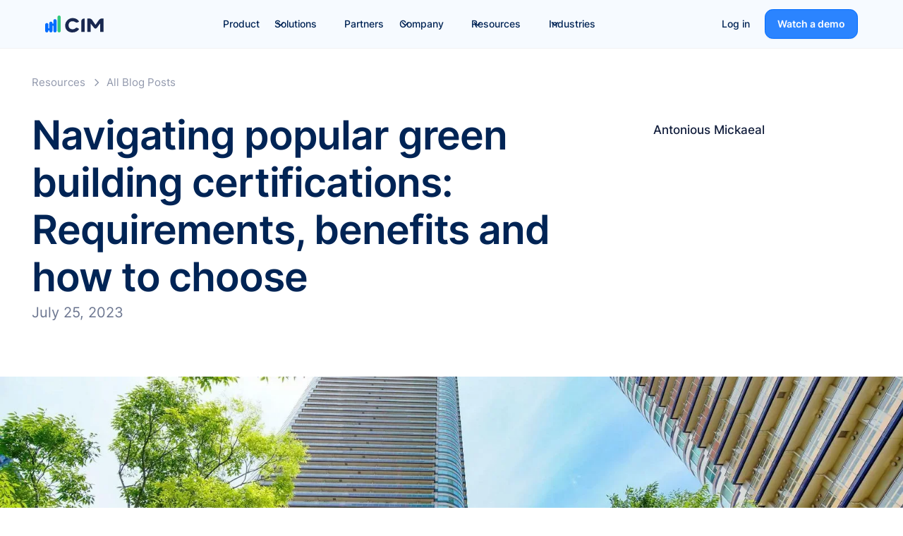

--- FILE ---
content_type: text/html
request_url: https://www.cim.io/blog/navigating-popular-green-building-certifications-requirements-benefits-and-how-to-choose
body_size: 31308
content:
<!DOCTYPE html><!-- Last Published: Fri Oct 31 2025 08:43:59 GMT+0000 (Coordinated Universal Time) --><html data-wf-domain="www.cim.io" data-wf-page="63e9a45768e32651c3f6980b" data-wf-site="62feb44199e6361cc5585fba" lang="en" data-wf-collection="63e9a45768e3263962f69795" data-wf-item-slug="navigating-popular-green-building-certifications-requirements-benefits-and-how-to-choose"><head><meta charset="utf-8"/><title>Navigating popular green building certifications: Requirements, benefits and how to choose</title><meta content="Explore our comprehensive guide on green building certifications. Learn about the top certifications, their benefits, and how to choose the right one for your property’s sustainability goals." name="description"/><meta content="Navigating popular green building certifications: Requirements, benefits and how to choose" property="og:title"/><meta content="Explore our comprehensive guide on green building certifications. Learn about the top certifications, their benefits, and how to choose the right one for your property’s sustainability goals." property="og:description"/><meta content="" property="og:image"/><meta content="Navigating popular green building certifications: Requirements, benefits and how to choose" property="twitter:title"/><meta content="Explore our comprehensive guide on green building certifications. Learn about the top certifications, their benefits, and how to choose the right one for your property’s sustainability goals." property="twitter:description"/><meta content="" property="twitter:image"/><meta property="og:type" content="website"/><meta content="summary_large_image" name="twitter:card"/><meta content="width=device-width, initial-scale=1" name="viewport"/><link href="https://cdn.prod.website-files.com/62feb44199e6361cc5585fba/css/cim4.shared.a66c8a6e1.min.css" rel="stylesheet" type="text/css"/><link href="https://fonts.googleapis.com" rel="preconnect"/><link href="https://fonts.gstatic.com" rel="preconnect" crossorigin="anonymous"/><script src="https://ajax.googleapis.com/ajax/libs/webfont/1.6.26/webfont.js" type="text/javascript"></script><script type="text/javascript">WebFont.load({  google: {    families: ["Poppins:800","Roboto:regular,italic,500,500italic,700,700italic,900","Manrope:regular,500"]  }});</script><script type="text/javascript">!function(o,c){var n=c.documentElement,t=" w-mod-";n.className+=t+"js",("ontouchstart"in o||o.DocumentTouch&&c instanceof DocumentTouch)&&(n.className+=t+"touch")}(window,document);</script><link href="https://cdn.prod.website-files.com/62feb44199e6361cc5585fba/62feb78d7214f7809f41937b_cropped-favicon-32x32.png" rel="shortcut icon" type="image/x-icon"/><link href="https://cdn.prod.website-files.com/62feb44199e6361cc5585fba/6327a84b263f4c393d14e9c6_site-badge.png" rel="apple-touch-icon"/><link href="https://www.cim.io/blog/navigating-popular-green-building-certifications-requirements-benefits-and-how-to-choose" rel="canonical"/><!-- Google Tag Manager -->
<script>(function(w,d,s,l,i){w[l]=w[l]||[];w[l].push({'gtm.start':
new Date().getTime(),event:'gtm.js'});var f=d.getElementsByTagName(s)[0],
j=d.createElement(s),dl=l!='dataLayer'?'&l='+l:'';j.async=true;j.src=
'https://www.googletagmanager.com/gtm.js?id='+i+dl;f.parentNode.insertBefore(j,f);
})(window,document,'script','dataLayer','GTM-MRRF3PM');</script>
<!-- End Google Tag Manager -->

<link rel="preconnect" href="https://assets.website-files.com/">

<meta name="google-site-verification" content="-J2UwSCQFUTE-Mfl0Uv6nkaLIyMs0-pA7Xai1H4G024" />

<script src="https://analytics.ahrefs.com/analytics.js" data-key="bQxP4WRBnd4M8B+TWZLVeg" defer="true"></script>

<!-- Please keep this css code to improve the font quality-->
<style>
  * {
  -webkit-font-smoothing: antialiased;
  -moz-osx-font-smoothing: grayscale;
}

  html { font-size: calc(0.5000000000000001rem + 0.5208333333333333vw); }
  @media screen and (max-width:1920px) { html { font-size: calc(0.49999999999999983rem + 0.5208333333333335vw); } }
  @media screen and (max-width:1440px) { html { font-size: calc(0.7346188865764828rem + 0.2601456815816858vw); } }
  @media screen and (max-width:479px) { html { font-size: calc(0.6871077405857741rem + 0.6276150627615062vw); } }
.card-shadow { box-shadow: 3px 7px 18px 0px rgba(145, 152, 172, 0.08), 13px 29px 32px 0px rgba(145, 152, 172, 0.07), 29px 66px 43px 0px rgba(145, 152, 172, 0.04), 51px 118px 51px 0px rgba(145, 152, 172, 0.01), 79px 184px 56px 0px rgba(145, 152, 172, 0.00);}
</style>

<meta name="google-site-verification" content="ngePuqfC4XwAdJ-zwKYJycogejsk_jsZt7wNTDSq2Qo" />
<meta name="google-site-verification" content="pT3nA1kcpk6BLzFM9x12QbCOTb2ziqMsltS11hJDYKk" /></head><body><div class="gtm w-embed"></div><div class="page-wrapper"><div class="global-styles w-embed"><style>

/* Snippet gets rid of top margin on first element in any rich text*/
.w-richtext>:first-child {
	margin-top: 0;
}

/* Snippet gets rid of bottom margin on last element in any rich text*/
.w-richtext>:last-child, .w-richtext ol li:last-child, .w-richtext ul li:last-child {
    margin-bottom: 0;
}

/* Snippet makes all link elements listed below to inherit color from their parent */
a, 
.w-tab-link,
.w-nav-link,
.w-dropdown-btn,
.w-dropdown-toggle,
.w-dropdown-link
{
color: inherit;
}

/* Snippet prevents all click and hover interaction with an element */
.clickable-off {
  pointer-events: none;
}

/* Snippet enables all click and hover interaction with an element */
.clickable-on{
  pointer-events: auto;
}

/* Snippet enables you to add class of div-square which creates and maintains a 1:1 dimension of a div.*/
.div-square::after {
  content: "";
  display: block;
  padding-bottom: 100%;
}

/*Hide focus outline for main content element*/
    main:focus-visible {
    outline: -webkit-focus-ring-color auto 0px;
}

/* Make sure containers never lose their center alignment*/
.container-medium, .container-small, .container-large {
  margin-right: auto !important;
  margin-left: auto !important;
}

/*Reset selects, buttons, and links styles*/
.w-input, .w-select, a {
color: inherit;
text-decoration: inherit;
font-size: inherit;
}

/*Apply "..." after 3 lines of text */
.text-style-3lines {
    display: -webkit-box;
    overflow: hidden;
    -webkit-line-clamp: 3;
    -webkit-box-orient: vertical;
}

/* Apply "..." after 2 lines of text */
.text-style-2lines {
    display: -webkit-box;
    overflow: hidden;
    -webkit-line-clamp: 2;
    -webkit-box-orient: vertical;
}
/* Apply "..." at 100% width */
.truncate-width { 
		width: 100%; 
    white-space: nowrap; 
    overflow: hidden; 
    text-overflow: ellipsis; 
}
/* Removes native scrollbar */
.no-scrollbar {
    -ms-overflow-style: none;
    overflow: -moz-scrollbars-none;
}

.no-scrollbar::-webkit-scrollbar {
    display: none;
}

.w-richtext-figure-type-video {
    border-radius: 1rem;
    overflow: hidden;
}


</style></div><div class="html-embed-5 w-embed"><style>

h2 {font-size: 1.375rem; font-weight:600; padding-top: 3rem; color:#0048aa;
}

h3 {font-size: 1.25rem; font-weight:600; 
}

h4 {font-size: 1.125rem; font-weight:600; color:inherit;
}

h5 {font-size: 1.125rem; font-weight:600; padding: 2rem 0; line-height:1.8rem;
}

blockquote {font-size: 1rem; font-weight:400; padding: 2rem; border:none; background:#f2f2f4; border-radius:1rem; line-height:1.8rem; font-style:initial;
}

</style></div><div class="nav-wrapper"><div data-animation="default" class="navbar-wrap navbar-bigger w-nav" data-easing2="ease" data-easing="ease" data-collapse="medium" data-lang="default" data-w-id="7bbdb6cb-e295-cace-15e4-f482df2d7710" role="banner" data-duration="400"><div class="navbar2_container-new"><div class="cim_logo cim_logo-nav"><a href="/" class="logo-link-absolute w-nav-brand"></a></div><nav role="navigation" id="w-node-_7bbdb6cb-e295-cace-15e4-f482df2d7714-df2d770f" class="navbar2_menu is-page-height-tablet nav-menu-center nav-menu-blur w-nav-menu"><div class="nav-menu-links-wrap"><a href="/the-peak-platform/overview" class="navbar6-1_link text-weight-normal w-nav-link">Product</a><div data-hover="false" data-delay="300" data-w-id="7bbdb6cb-e295-cace-15e4-f482df2d7718" class="navbar12-1_menu-dropdown w-dropdown"><div class="navbar12-1_dropdown-toggle text-weight-normal w-dropdown-toggle"><div class="dropdown-icon w-embed"><svg width="17" height="16" viewBox="0 0 17 16" fill="none" xmlns="http://www.w3.org/2000/svg">
<path d="M4.5 6.0625L8.5 9.9375L12.5 6.0625" stroke="currentColor" stroke-width="1.61781" stroke-linecap="round" stroke-linejoin="round"/>
</svg></div><div>Solutions</div></div><nav class="navbar12-1_dropdown-list nav-solutions nav-solutions-smaller navbar-padding nav-width-mob w-dropdown-list"><div class="solutions-content-head-wrapper world-solutions-content-head-wrapper"><div class="t-14-500 text-color-primary950-o40 not-visible-mob">Solutions</div><div class="solutions-building-wrapper world-solutions-building-wrapper"><a href="/solutions/building-analytics" class="solutions-small-sections-wrapper world-solutions-small-sections-wrapper w-inline-block"><div class="solutions-text-16-400 text-no-wrap">Building analytics</div><img src="https://cdn.prod.website-files.com/62feb44199e6361cc5585fba/684d909c03c04511a0b4ad36_WORLDillustrations.svg" loading="lazy" alt="Building Analytics Image" class="solutions-building-image-wrapper solutions-analytics-image-padding world-solutions-building-image"/></a><a href="/solutions/building-optimisation" class="solutions-small-sections-wrapper world-solutions-small-sections-wrapper w-inline-block"><div class="solutions-text-16-400 text-no-wrap">Building optimization</div><img src="https://cdn.prod.website-files.com/62feb44199e6361cc5585fba/684d912386d0f0f7ba510141_WORLDOptimizationillustrations.svg" loading="lazy" alt="Building Optimization Image" class="solutions-building-image-wrapper solutions-optimization-position world-solutions-optimization-image"/></a></div><a href="/partners" class="solutions-eng-firms-wrapper world-solutions-eng-firls-wrapper w-inline-block"><div class="world-peak-wrapper"><img src="https://cdn.prod.website-files.com/62feb44199e6361cc5585fba/684dad2f568c5d80f5073e1e_WORLD-Peakillustrations.svg" loading="lazy" alt="Peak Platform Image"/><div class="solutions-text-16-400 solutions-peak-text-wrapper world-peak-text">PEAK Platform for engineering firms</div></div><img src="https://cdn.prod.website-files.com/62feb44199e6361cc5585fba/684dadb157705ed5f6ac3516_WORLD-PeakillustrationsRight.svg" loading="lazy" alt="right Peak Platform Image" class="world-right-image"/></a></div><div class="solutions-use-cases-wrapper"><div class="solutions-use-cases-content-wrapper"><div class="t-14-500 text-color-primary950-o40">Use cases</div><div class="w-layout-grid solutions-use-cases-grid"><a href="/solutions/predictive-maintenance" class="solutions-use-cases-grid-content w-inline-block"><img src="https://cdn.prod.website-files.com/62feb44199e6361cc5585fba/684ac33d48b54d8e0843ea10_code-fork.svg" loading="lazy" width="Auto" height="Auto" alt="PM Icon" class="solutions-use-cases-images"/><div class="solutions-text-16-400 text-no-wrap">Predictive Maintenance</div></a><a href="/solutions/sustainability-efficiency" class="solutions-use-cases-grid-content w-inline-block"><img src="https://cdn.prod.website-files.com/62feb44199e6361cc5585fba/684ac55d2e665d25a78722be_Sustainability.svg" loading="lazy" alt="S Icon" class="solutions-use-cases-images"/><div class="solutions-text-16-400 text-no-wrap">Sustainability</div></a><a href="/solutions/indoor-environment" class="solutions-use-cases-grid-content w-inline-block"><img src="https://cdn.prod.website-files.com/62feb44199e6361cc5585fba/684ac47c5ff6cc18062f933d_Indoor.svg" loading="lazy" alt="IE Icon" class="solutions-use-cases-images"/><div class="solutions-text-16-400 text-no-wrap">Indoor Environment</div></a><a href="/solutions/retro-commissioning" class="solutions-use-cases-grid-content w-inline-block"><img src="https://cdn.prod.website-files.com/62feb44199e6361cc5585fba/684ac57b06a91716a997f836_stars.svg" loading="lazy" alt="RC Icon" class="solutions-use-cases-images"/><div class="solutions-text-16-400 text-no-wrap">Retro-Commissioning</div></a><a href="/solutions/energy-management" class="solutions-use-cases-grid-content w-inline-block"><img src="https://cdn.prod.website-files.com/62feb44199e6361cc5585fba/684ac4f52cf9316120c05a5a_Energy.svg" loading="lazy" alt="EM Icon" class="solutions-use-cases-images"/><div class="solutions-text-16-400 text-no-wrap">Energy Management</div></a><a href="/solutions/fault-detection-and-diagnostics" class="solutions-use-cases-grid-content w-inline-block"><img src="https://cdn.prod.website-files.com/62feb44199e6361cc5585fba/684ac59cb290a4a49ce65aec_bullseye-arrow.svg" loading="lazy" alt="FDD Icon" class="solutions-use-cases-images"/><div class="solutions-text-16-400 text-no-wrap">FDD</div></a><a href="/solutions/data-driven-maintenance" class="solutions-use-cases-grid-content w-inline-block"><img src="https://cdn.prod.website-files.com/62feb44199e6361cc5585fba/684ac51cf6bf42bcf068e362_DataDriven.svg" loading="lazy" alt="DDM Icon" class="solutions-use-cases-images"/><div class="solutions-text-16-400 text-no-wrap">Data-Driven Maintenance</div></a><a href="/the-peak-platform/integrations" class="solutions-use-cases-grid-content w-inline-block"><img src="https://cdn.prod.website-files.com/62feb44199e6361cc5585fba/684ac5b5711bf983e4fe1864_message-square-lines.svg" loading="lazy" alt="WA Icon" class="solutions-use-cases-images"/><div class="solutions-text-16-400 text-no-wrap">Workflow Automation</div></a></div></div><div class="solutions-contacts-wrapper"><div class="solutions-contacts-started-wrapper"><img src="https://cdn.prod.website-files.com/62feb44199e6361cc5585fba/684ac935d0f8f0e786e71918_Contacts.svg" loading="lazy" alt="Contacts Image" class="solutions-contacts-image"/><div class="t-14-500 text-style-nowrap">Ready to get started?</div></div><a href="/contact" class="button-contacts w-inline-block"><div class="t-14-700">Contact us</div></a></div></div></nav></div><a href="/pricing" class="navbar6-1_link fs-hide w-nav-link">Pricing</a><a href="/partners" class="navbar6-1_link text-weight-normal w-nav-link">Partners</a><div data-hover="false" data-delay="300" data-w-id="7bbdb6cb-e295-cace-15e4-f482df2d775a" class="navbar12-1_menu-dropdown w-dropdown"><div class="navbar12-1_dropdown-toggle text-weight-normal w-dropdown-toggle"><div class="dropdown-icon w-embed"><svg width="17" height="16" viewBox="0 0 17 16" fill="none" xmlns="http://www.w3.org/2000/svg">
<path d="M4.5 6.0625L8.5 9.9375L12.5 6.0625" stroke="currentColor" stroke-width="1.61781" stroke-linecap="round" stroke-linejoin="round"/>
</svg></div><div>Company</div></div><nav class="navbar12-1_dropdown-list nav-company w-dropdown-list"><div class="navbar_container"><div class="navbar12-1_dropdown-content-company"><div class="navbar6-1_dropdown-link-list"><a href="/about-us/what-we-stand-for" class="navbar6-1_dropdown-link w-inline-block"><div class="navbar6-1_icon-wrapper"><div class="icon-embed-xsmall w-embed"><svg xmlns="http://www.w3.org/2000/svg" xmlns:xlink="http://www.w3.org/1999/xlink" aria-hidden="true" role="img" class="iconify iconify--tabler" width="currentWidth" height="currentHeight" preserveAspectRatio="xMidYMid meet" viewBox="0 0 24 24"><path fill="none" stroke="currentColor" stroke-linecap="round" stroke-linejoin="round" stroke-width="2" d="M4 8V6a2 2 0 0 1 2-2h2M4 16v2a2 2 0 0 0 2 2h2m8-16h2a2 2 0 0 1 2 2v2m-4 12h2a2 2 0 0 0 2-2v-2M8.603 9.61a2.04 2.04 0 0 1 2.912 0L12 10l.5-.396a2.035 2.035 0 0 1 2.897.007a2.104 2.104 0 0 1 0 2.949L12 16l-3.397-3.44a2.104 2.104 0 0 1 0-2.95z"></path></svg></div></div><div class="navbar6-1_item-right"><div class="margin-vertical margin-tiny"><div class="text-weight-medium text-color-gray900">What we stand for</div></div></div></a><a href="/about-us/meet-the-team" class="navbar6-1_dropdown-link w-inline-block"><div class="navbar6-1_icon-wrapper"><div class="icon-embed-xsmall w-embed"><svg xmlns="http://www.w3.org/2000/svg" xmlns:xlink="http://www.w3.org/1999/xlink" aria-hidden="true" role="img" class="iconify iconify--tabler" width="currentWidth" height="currentHeight" preserveAspectRatio="xMidYMid meet" viewBox="0 0 24 24"><path fill="none" stroke="currentColor" stroke-linecap="round" stroke-linejoin="round" stroke-width="2" d="m3 12l3 3l3-3l-3-3zm12 0l3 3l3-3l-3-3zM9 6l3 3l3-3l-3-3zm0 12l3 3l3-3l-3-3z"></path></svg></div></div><div class="navbar6-1_item-right"><div class="margin-vertical margin-tiny"><div class="text-weight-medium text-color-gray900">Our Team</div></div></div></a><a href="/about-us/industry-advisors" class="navbar6-1_dropdown-link w-inline-block"><div class="navbar6-1_icon-wrapper"><div class="icon-embed-xsmall w-embed"><svg xmlns="http://www.w3.org/2000/svg" xmlns:xlink="http://www.w3.org/1999/xlink" aria-hidden="true" role="img" class="iconify iconify--tabler" width="currentWidth" height="currentHeight" preserveAspectRatio="xMidYMid meet" viewBox="0 0 24 24"><path fill="none" stroke="currentColor" stroke-linecap="round" stroke-linejoin="round" stroke-width="2" d="m3 12l3 3l3-3l-3-3zm12 0l3 3l3-3l-3-3zM9 6l3 3l3-3l-3-3zm0 12l3 3l3-3l-3-3z"></path></svg></div></div><div class="navbar6-1_item-right"><div class="margin-vertical margin-tiny"><div class="text-weight-medium text-color-gray900">Industry Advisors</div></div></div></a><a href="/about-us/join-our-team" class="navbar6-1_dropdown-link w-inline-block"><div class="navbar6-1_icon-wrapper"><div class="icon-xsmall text-color-primary600 w-embed"><svg width="25" height="24" viewBox="0 0 25 24" fill="none" xmlns="http://www.w3.org/2000/svg">
<path d="M22.667 21V19C22.667 17.1362 21.3922 15.5701 19.667 15.126M16.167 3.29076C17.6329 3.88415 18.667 5.32131 18.667 7C18.667 8.67869 17.6329 10.1159 16.167 10.7092M17.667 21C17.667 19.1362 17.667 18.2044 17.3625 17.4693C16.9565 16.4892 16.1778 15.7105 15.1977 15.3045C14.4626 15 13.5308 15 11.667 15H8.66699C6.80323 15 5.87134 15 5.13626 15.3045C4.15615 15.7105 3.37745 16.4892 2.97147 17.4693C2.66699 18.2044 2.66699 19.1362 2.66699 21M14.167 7C14.167 9.20914 12.3761 11 10.167 11C7.95785 11 6.16699 9.20914 6.16699 7C6.16699 4.79086 7.95785 3 10.167 3C12.3761 3 14.167 4.79086 14.167 7Z" stroke="currentColor" stroke-width="2" stroke-linecap="round" stroke-linejoin="round"/>
</svg></div></div><div class="navbar6-1_item-right"><div class="margin-vertical margin-tiny"><div class="navbar6-1_text-wrapper"><div class="text-weight-medium text-color-gray900">Careers</div><div class="badge is-badge-small is-success"><div>We&#x27;re hiring!</div></div></div></div></div></a><a href="/about-us/founder-story" class="navbar6-1_dropdown-link w-inline-block"><div class="navbar6-1_icon-wrapper"><div class="icon-embed-xsmall w-embed"><svg xmlns="http://www.w3.org/2000/svg" xmlns:xlink="http://www.w3.org/1999/xlink" aria-hidden="true" role="img" class="iconify iconify--tabler" width="currentWidth" height="currentHeight" preserveAspectRatio="xMidYMid meet" viewBox="0 0 24 24"><path fill="none" stroke="currentColor" stroke-linecap="round" stroke-linejoin="round" stroke-width="2" d="m3 12l3 3l3-3l-3-3zm12 0l3 3l3-3l-3-3zM9 6l3 3l3-3l-3-3zm0 12l3 3l3-3l-3-3z"></path></svg></div></div><div class="navbar6-1_item-right"><div class="margin-vertical margin-tiny"><div class="text-weight-medium text-color-gray900">Founder Story</div></div></div></a><a href="/about-us/awards" class="navbar6-1_dropdown-link w-inline-block"><div class="navbar6-1_icon-wrapper"><div class="icon-embed-xsmall w-embed"><svg xmlns="http://www.w3.org/2000/svg" xmlns:xlink="http://www.w3.org/1999/xlink" aria-hidden="true" role="img" class="iconify iconify--tabler" width="currentWidth" height="currentHeight" preserveAspectRatio="xMidYMid meet" viewBox="0 0 24 24"><g fill="none" stroke="currentColor" stroke-linecap="round" stroke-linejoin="round" stroke-width="2"><circle cx="12" cy="9" r="6"></circle><path d="m12.002 15.003l3.4 5.89L17 17.66l3.598.232l-3.4-5.889m-10.396 0l-3.4 5.89L7 17.66l1.598 3.232l3.4-5.889"></path></g></svg></div></div><div class="navbar6-1_item-right"><div class="margin-vertical margin-tiny"><div class="text-weight-medium text-color-gray900">Awards</div></div></div></a><a href="/contact" class="navbar6-1_dropdown-link w-inline-block"><div class="navbar6-1_icon-wrapper"><div class="icon-embed-xsmall w-embed"><svg xmlns="http://www.w3.org/2000/svg" xmlns:xlink="http://www.w3.org/1999/xlink" aria-hidden="true" role="img" class="iconify iconify--tabler" width="currentWidth" height="currentHeight" preserveAspectRatio="xMidYMid meet" viewBox="0 0 24 24"><path fill="none" stroke="currentColor" stroke-linecap="round" stroke-linejoin="round" stroke-width="2" d="m21 14l-3-3h-7a1 1 0 0 1-1-1V4a1 1 0 0 1 1-1h9a1 1 0 0 1 1 1v10m-7 1v2a1 1 0 0 1-1 1H6l-3 3V11a1 1 0 0 1 1-1h2"></path></svg></div></div><div class="navbar6-1_item-right"><div class="margin-vertical margin-tiny"><div class="text-weight-medium text-color-gray900">Contact</div></div></div></a></div></div></div></nav></div><div data-hover="false" data-delay="300" data-w-id="7bbdb6cb-e295-cace-15e4-f482df2d7798" class="navbar12-1_menu-dropdown w-dropdown"><div class="navbar12-1_dropdown-toggle text-weight-normal w-dropdown-toggle"><div class="dropdown-icon w-embed"><svg width="17" height="16" viewBox="0 0 17 16" fill="none" xmlns="http://www.w3.org/2000/svg">
<path d="M4.5 6.0625L8.5 9.9375L12.5 6.0625" stroke="currentColor" stroke-width="1.61781" stroke-linecap="round" stroke-linejoin="round"/>
</svg></div><div>Resources</div></div><nav class="navbar12-1_dropdown-list nav-resources w-dropdown-list"><div class="navbar_container"><div class="navbar12-1_dropdown-content-resources"><div class="navbar12-1_dropdown-link-list"><div id="w-node-_7bbdb6cb-e295-cace-15e4-f482df2d77a1-df2d770f" class="margin-vertical margin-tiny hide-mobile-landscape"><p class="text-size-small text-weight-medium text-color-primary600">News &amp; insights</p></div><a href="/blog" class="navbar6-1_dropdown-link w-inline-block"><div class="navbar6-1_icon-wrapper"><div class="icon-embed-xsmall w-embed"><svg xmlns="http://www.w3.org/2000/svg" xmlns:xlink="http://www.w3.org/1999/xlink" aria-hidden="true" role="img" class="iconify iconify--tabler" width="currentWidth" height="currentHeight" preserveAspectRatio="xMidYMid meet" viewBox="0 0 24 24"><g fill="none" stroke="currentColor" stroke-linecap="round" stroke-linejoin="round" stroke-width="2"><rect width="6" height="6" x="4" y="5" rx="1"></rect><path d="M14 7h6m-6 4h6M4 15h16M4 19h16"></path></g></svg></div></div><div class="navbar6-1_item-right"><div class="margin-vertical margin-tiny"><div class="text-weight-medium text-color-gray900">Blog</div></div><div class="text-size-small hide-mobile-landscape">Our latest insights, thought leadership and resources.</div></div></a><a href="/news" class="navbar6-1_dropdown-link w-inline-block"><div class="navbar6-1_icon-wrapper"><div class="icon-embed-xsmall w-embed"><svg xmlns="http://www.w3.org/2000/svg" xmlns:xlink="http://www.w3.org/1999/xlink" aria-hidden="true" role="img" class="iconify iconify--tabler" width="currentWidth" height="currentHeight" preserveAspectRatio="xMidYMid meet" viewBox="0 0 24 24"><path fill="none" stroke="currentColor" stroke-linecap="round" stroke-linejoin="round" stroke-width="2" d="M16 6h3a1 1 0 0 1 1 1v11a2 2 0 0 1-4 0V5a1 1 0 0 0-1-1H5a1 1 0 0 0-1 1v12a3 3 0 0 0 3 3h11M8 8h4m-4 4h4m-4 4h4"></path></svg></div></div><div class="navbar6-1_item-right"><div class="margin-vertical margin-tiny"><div class="text-weight-medium text-color-gray900">News</div></div><div class="text-size-small hide-mobile-landscape">Find out what the CIM team have been up to.</div></div></a><a href="/product-updates" class="navbar6-1_dropdown-link w-inline-block"><div class="navbar6-1_icon-wrapper"><div class="icon-embed-xsmall w-embed"><svg width="100%" height="100%" viewBox="0 0 24 24" fill="none" xmlns="http://www.w3.org/2000/svg">
<g clip-path="url(#clip0_1049_4540)">
<path d="M14.98 7.01603C14.98 7.01603 15.48 7.51603 15.98 8.51603C15.98 8.51603 17.569 6.01602 18.98 5.51602M9.995 2.02103C7.496 1.91603 5.566 2.20303 5.566 2.20303C4.347 2.29103 2.011 2.97303 2.011 6.96503C2.011 10.921 1.986 15.799 2.011 17.744C2.011 18.932 2.747 21.704 5.293 21.852C8.388 22.032 13.963 22.071 16.521 21.852C17.205 21.813 19.485 21.276 19.773 18.796C20.072 16.226 20.013 14.441 20.013 14.016" stroke="currentColor" stroke-width="2" stroke-linecap="round" stroke-linejoin="round"/>
<path d="M6.98001 13.016H10.98M6.98001 17.016H14.98M22 7.01599C22 9.77699 19.76 12.016 16.995 12.016C16.338 12.0167 15.6873 11.8878 15.0801 11.6368C14.4729 11.3858 13.9211 11.0177 13.4562 10.5533C12.9914 10.0889 12.6227 9.53752 12.3711 8.93057C12.1195 8.32361 11.99 7.67302 11.99 7.01599C11.99 4.25399 14.231 2.01599 16.995 2.01599C17.652 2.01534 18.3028 2.14418 18.91 2.39516C19.5172 2.64614 20.069 3.01433 20.5338 3.47869C20.9986 3.94305 21.3673 4.49447 21.6189 5.10142C21.8705 5.70837 22 6.35896 22 7.01599Z" stroke="currentColor" stroke-width="2" stroke-linecap="round" stroke-linejoin="round"/>
</g>
</svg></div></div><div class="navbar6-1_item-right"><div class="margin-vertical margin-tiny"><div class="text-weight-medium text-color-gray900">Product Updates</div></div><div class="text-size-small hide-mobile-landscape">Stay informed about the latest platform features and enhancements</div></div></a></div><div class="navbar12-1_dropdown-link-list"><div id="w-node-_7bbdb6cb-e295-cace-15e4-f482df2d77c0-df2d770f" class="margin-vertical margin-tiny hide-mobile-landscape"><p class="text-size-small text-weight-medium text-color-primary600">Documents</p></div><a href="/documents" class="navbar6-1_dropdown-link w-inline-block"><div class="navbar6-1_icon-wrapper"><div class="icon-embed-xsmall w-embed"><svg xmlns="http://www.w3.org/2000/svg" xmlns:xlink="http://www.w3.org/1999/xlink" aria-hidden="true" role="img" class="iconify iconify--tabler" width="currentWidth" height="currentHeight" preserveAspectRatio="xMidYMid meet" viewBox="0 0 24 24"><g fill="none" stroke="currentColor" stroke-linecap="round" stroke-linejoin="round" stroke-width="2"><path d="M12 20H6a2 2 0 0 1-2-2V6a2 2 0 0 1 2-2h12v5"></path><path d="M13 16H6a2 2 0 0 0-2 2m11 1l3 3l3-3m-3 3v-9"></path></g></svg></div></div><div class="navbar6-1_item-right"><div class="margin-vertical margin-tiny"><div class="text-weight-medium text-color-gray900">eBooks &amp; Guides</div></div><div class="text-size-small hide-mobile-landscape">Useful and engaging topics in our suite of eBooks and Guides.</div></div></a><a href="/success-stories" class="navbar6-1_dropdown-link w-inline-block"><div class="navbar6-1_icon-wrapper"><div class="icon-embed-xsmall w-embed"><svg xmlns="http://www.w3.org/2000/svg" xmlns:xlink="http://www.w3.org/1999/xlink" aria-hidden="true" role="img" class="iconify iconify--tabler" width="currentWidth" height="currentHeight" preserveAspectRatio="xMidYMid meet" viewBox="0 0 24 24"><g fill="none" stroke="currentColor" stroke-linecap="round" stroke-linejoin="round" stroke-width="2"><circle cx="15" cy="15" r="3"></circle><path d="M13 17.5V22l2-1.5l2 1.5v-4.5"></path><path d="M10 19H5a2 2 0 0 1-2-2V7c0-1.1.9-2 2-2h14a2 2 0 0 1 2 2v10a2 2 0 0 1-1 1.73M6 9h12M6 12h3m-3 3h2"></path></g></svg></div></div><div class="navbar6-1_item-right"><div class="margin-vertical margin-tiny"><div class="text-weight-medium text-color-gray900">Success Stories</div></div><div class="text-size-small hide-mobile-landscape">A collection of wins made possible by the PEAK Platform.</div></div></a><a href="/case-studies" class="navbar6-1_dropdown-link w-inline-block"><div class="navbar6-1_icon-wrapper"><div class="icon-embed-xsmall w-embed"><svg xmlns="http://www.w3.org/2000/svg" xmlns:xlink="http://www.w3.org/1999/xlink" aria-hidden="true" role="img" class="iconify iconify--tabler" width="currentWidth" height="currentHeight" preserveAspectRatio="xMidYMid meet" viewBox="0 0 24 24"><g fill="none" stroke="currentColor" stroke-linecap="round" stroke-linejoin="round" stroke-width="2"><rect width="18" height="12" x="3" y="4" rx="1"></rect><path d="M7 20h10m-8-4v4m6-4v4m-7-8l3-3l2 2l3-3"></path></g></svg></div></div><div class="navbar6-1_item-right"><div class="margin-vertical margin-tiny"><div class="text-weight-medium text-color-gray900">Case Studies</div></div><div class="text-size-small hide-mobile-landscape">Some of the impressive results we’ve achieved with clients.</div></div></a></div><div class="navbar12-1_dropdown-link-list"><div id="w-node-_7bbdb6cb-e295-cace-15e4-f482df2d77df-df2d770f" class="margin-vertical margin-tiny hide-mobile-landscape"><p class="text-size-small text-weight-medium text-color-primary600">Media Library</p></div><a href="/videos" class="navbar6-1_dropdown-link w-inline-block"><div class="navbar6-1_icon-wrapper"><div class="icon-embed-xsmall w-embed"><svg xmlns="http://www.w3.org/2000/svg" xmlns:xlink="http://www.w3.org/1999/xlink" aria-hidden="true" role="img" class="iconify iconify--tabler" width="currentWidth" height="currentHeight" preserveAspectRatio="xMidYMid meet" viewBox="0 0 24 24"><g fill="none" stroke="currentColor" stroke-linecap="round" stroke-linejoin="round" stroke-width="2"><path d="m15 10l4.553-2.276A1 1 0 0 1 21 8.618v6.764a1 1 0 0 1-1.447.894L15 14v-4z"></path><rect width="12" height="12" x="3" y="6" rx="2"></rect></g></svg></div></div><div class="navbar6-1_item-right"><div class="margin-vertical margin-tiny"><div class="text-weight-medium text-color-gray900">Videos</div></div><div class="text-size-small hide-mobile-landscape">Our video series of case studies, webinars and more.</div></div></a></div></div></div><div class="navbar_footer text-size-small"><div class="navbar7-1_container"><div class="navbar7-1_bottom-bar-left"><div id="w-node-_7bbdb6cb-e295-cace-15e4-f482df2d77f7-df2d770f" class="text-color-primary500">Ready to get started?</div><a href="/contact" class="text-color-primary700">Contact Us</a></div><div class="navbar7-1_bottom-bar-right"><a href="/contact" class="button-link w-inline-block"><div class="button-icon w-embed"><svg width="20" height="20" viewBox="0 0 20 20" fill="none" xmlns="http://www.w3.org/2000/svg">
<path d="M5.07896 9.35717C5.02717 9.02336 5.00029 8.68138 5.00029 8.33317C5.00029 4.65127 8.0047 1.6665 11.7108 1.6665C15.4169 1.6665 18.4213 4.65127 18.4213 8.33317C18.4213 9.1649 18.268 9.96105 17.988 10.6953C17.9298 10.8477 17.9007 10.924 17.8875 10.9835C17.8744 11.0425 17.8694 11.084 17.8679 11.1444C17.8665 11.2053 17.8748 11.2725 17.8913 11.4068L18.2268 14.1319C18.2631 14.4269 18.2813 14.5745 18.2322 14.6817C18.1892 14.7756 18.1128 14.8503 18.0179 14.8911C17.9096 14.9377 17.7625 14.9161 17.4684 14.873L14.814 14.4839C14.6755 14.4636 14.6061 14.4535 14.543 14.4538C14.4806 14.4542 14.4374 14.4588 14.3763 14.4716C14.3145 14.4846 14.2356 14.5142 14.0778 14.5733C13.3417 14.849 12.544 14.9998 11.7108 14.9998C11.3623 14.9998 11.02 14.9734 10.6859 14.9226M6.35997 18.3332C8.83072 18.3332 10.8337 16.2811 10.8337 13.7498C10.8337 11.2185 8.83072 9.1665 6.35997 9.1665C3.88923 9.1665 1.88629 11.2185 1.88629 13.7498C1.88629 14.2587 1.96722 14.7481 2.11662 15.2054C2.17977 15.3988 2.21134 15.4954 2.22171 15.5615C2.23252 15.6304 2.23442 15.6691 2.23039 15.7388C2.22653 15.8055 2.20984 15.8809 2.17645 16.0318L1.66699 18.3332L4.16266 17.9923C4.29888 17.9737 4.36699 17.9644 4.42647 17.9648C4.48909 17.9653 4.52233 17.9687 4.58375 17.9809C4.64208 17.9925 4.72879 18.0231 4.90222 18.0843C5.35915 18.2456 5.84958 18.3332 6.35997 18.3332Z" stroke="currentColor" stroke-width="1.66667" stroke-linecap="round" stroke-linejoin="round"/>
</svg></div><div>Chat to sales</div></a></div></div></div></nav></div><div data-hover="false" data-delay="300" data-w-id="7bbdb6cb-e295-cace-15e4-f482df2d7800" class="navbar12-1_menu-dropdown w-dropdown"><div class="navbar12-1_dropdown-toggle text-weight-normal w-dropdown-toggle"><div class="dropdown-icon w-embed"><svg width="17" height="16" viewBox="0 0 17 16" fill="none" xmlns="http://www.w3.org/2000/svg">
<path d="M4.5 6.0625L8.5 9.9375L12.5 6.0625" stroke="currentColor" stroke-width="1.61781" stroke-linecap="round" stroke-linejoin="round"/>
</svg></div><div>Industries</div></div><nav class="navbar12-1_dropdown-list nav-resources navbar-industries-wrapper w-dropdown-list"><div class="navbar_container navbar-industries-content-wrapper"><div class="w-layout-grid solutions-use-cases-grid industries-grid"><a href="/industries/office" class="solutions-use-cases-grid-content industries-grid-content w-inline-block"><img src="https://cdn.prod.website-files.com/62feb44199e6361cc5585fba/684f09b952ffb1c7317cf83e_Industries-Office.svg" loading="lazy" width="Auto" height="Auto" alt="O Icon" class="solutions-use-cases-images"/><div class="solutions-text-16-400 text-no-wrap">Office</div></a><a href="/industries/cultural" class="solutions-use-cases-grid-content industries-grid-content w-inline-block"><img src="https://cdn.prod.website-files.com/62feb44199e6361cc5585fba/684f09cb4d94f6141811cbf2_Industries-Cultural.svg" loading="lazy" alt="C Icon" class="solutions-use-cases-images"/><div class="solutions-text-16-400 text-no-wrap">Cultural</div></a><a href="/industries/retail" class="solutions-use-cases-grid-content industries-grid-content w-inline-block"><img src="https://cdn.prod.website-files.com/62feb44199e6361cc5585fba/684f09d82ad60d7172da8447_Industries-Retail.svg" loading="lazy" alt="R Icon" class="solutions-use-cases-images"/><div class="solutions-text-16-400 text-no-wrap">Retail</div></a><a href="/industries/healthcare" class="solutions-use-cases-grid-content industries-grid-content w-inline-block"><img src="https://cdn.prod.website-files.com/62feb44199e6361cc5585fba/684f09fba4da85d78e6d031b_Industries-Healthcare.svg" loading="lazy" alt="H Icon" class="solutions-use-cases-images"/><div class="solutions-text-16-400 text-no-wrap">Healthcare</div></a><a href="/industries/airports" class="solutions-use-cases-grid-content industries-grid-content w-inline-block"><img src="https://cdn.prod.website-files.com/62feb44199e6361cc5585fba/684f09e48541796f3c2d226e_Industries-Airports.svg" loading="lazy" alt="A Icon" class="solutions-use-cases-images"/><div class="solutions-text-16-400 text-no-wrap">Airports</div></a><a href="/industries/universities" class="solutions-use-cases-grid-content industries-grid-content w-inline-block"><img src="https://cdn.prod.website-files.com/62feb44199e6361cc5585fba/684f0a0c855793293e3b0113_Industries-Universities.svg" loading="lazy" alt="U Icon" class="solutions-use-cases-images"/><div class="solutions-text-16-400 text-no-wrap">Universities</div></a><a href="/industries/hotels" class="solutions-use-cases-grid-content industries-grid-content w-inline-block"><img src="https://cdn.prod.website-files.com/62feb44199e6361cc5585fba/684f09ee5308b4c19f74f186_Industries-Hotels.svg" loading="lazy" alt="H Icon" class="solutions-use-cases-images"/><div class="solutions-text-16-400 text-no-wrap">Hotels</div></a></div><div class="solutions-contacts-wrapper"><div class="solutions-contacts-started-wrapper"><img src="https://cdn.prod.website-files.com/62feb44199e6361cc5585fba/684ac935d0f8f0e786e71918_Contacts.svg" loading="lazy" alt="Contacts Image" class="solutions-contacts-image"/><div class="t-14-500 text-style-nowrap">Ready to get started?</div></div><a href="/contact" class="button-contacts w-inline-block"><div class="t-14-700">Contact us</div></a></div></div></nav></div></div><div class="log-and-demo-links-wrapper-mob"><a href="https://ace.cimenviro.com/?utm_campaign=homepage&amp;utm_source=tabletmobile" class="navbar6-1_link show-tablet fs-hide log-in-button-mob w-nav-link">Log in</a><a href="/watch-a-demo" class="button is-button-primary nav-menu-button w-inline-block"><div class="text-weight-semibold">Watch a demo</div></a></div></nav><div id="w-node-_7bbdb6cb-e295-cace-15e4-f482df2d782b-df2d770f" class="navbar2_button-wrapper-new"><a href="https://ace.cimenviro.com/?utm_campaign=homepage" target="_blank" class="navbar6-1_link hide-tablet hide-tablet--center text-weight-normal w-nav-link">Log in</a><div class="hide-tablet"><a href="/watch-a-demo" class="button is-button-primary w-inline-block"><div class="text-weight-semibold">Watch a demo</div></a></div><div class="navbar6-1_menu-button w-nav-button"><div class="menu-icon"><div class="menu-icon_line-top"></div><div class="menu-icon_line-middle"><div class="menu-icon_line-middle-inner"></div></div><div class="menu-icon_line-bottom"></div></div></div></div></div></div><div data-animation="default" class="navbar-wrap navbar-bigger w-nav" data-easing2="ease" data-easing="ease" data-collapse="medium" data-lang="us" data-w-id="7bbdb6cb-e295-cace-15e4-f482df2d7838" role="banner" data-duration="400"><div class="navbar2_container-new"><div class="cim_logo cim_logo-nav"><a href="/us/home" class="logo-link-absolute w-nav-brand"></a></div><nav role="navigation" id="w-node-_7bbdb6cb-e295-cace-15e4-f482df2d783c-df2d770f" class="navbar2_menu is-page-height-tablet nav-menu-center nav-menu-blur w-nav-menu"><div class="nav-menu-links-wrap"><a href="/the-peak-platform/overview" class="navbar6-1_link text-weight-normal w-nav-link">Product</a><div data-hover="false" data-delay="300" data-w-id="7bbdb6cb-e295-cace-15e4-f482df2d7840" class="navbar12-1_menu-dropdown w-dropdown"><div class="navbar12-1_dropdown-toggle text-weight-normal w-dropdown-toggle"><div class="dropdown-icon w-embed"><svg width="17" height="16" viewBox="0 0 17 16" fill="none" xmlns="http://www.w3.org/2000/svg">
<path d="M4.5 6.0625L8.5 9.9375L12.5 6.0625" stroke="currentColor" stroke-width="1.61781" stroke-linecap="round" stroke-linejoin="round"/>
</svg></div><div>Solutions</div></div><nav class="navbar12-1_dropdown-list nav-solutions nav-solutions-smaller navbar-padding nav-width-mob w-dropdown-list"><div class="solutions-content-head-wrapper"><div class="t-14-500 text-color-primary950-o40 not-visible-mob">Solutions</div><a href="/partners" class="solutions-eng-firms-wrapper w-inline-block"><div class="solutions-text-16-400 solutions-peak-text-wrapper">PEAK Platform for engineering firms</div><img src="https://cdn.prod.website-files.com/62feb44199e6361cc5585fba/684d92431a3afe28a0c5cc88_WORLDSolutionsillustrations.svg" loading="lazy" alt="US Peak Platform Image" class="solutions-eng-firms-image-wrapper"/><img src="https://cdn.prod.website-files.com/62feb44199e6361cc5585fba/684b141ae916b39bd4be07c8_illustrations-mob.svg" loading="lazy" alt="US mob Peak Platform Image" class="solutions-peak-image-mob"/></a><div class="solutions-building-wrapper"><a href="/solutions/building-analytics" class="solutions-small-sections-wrapper w-inline-block"><img src="https://cdn.prod.website-files.com/62feb44199e6361cc5585fba/684b1672da917cfd547632c8_Analyticsillustrations.svg" loading="lazy" alt="US mob Building Analytics Image" class="image-27"/><div class="solutions-text-16-400 text-no-wrap">Building analytics</div><img src="https://cdn.prod.website-files.com/62feb44199e6361cc5585fba/684d909c03c04511a0b4ad36_WORLDillustrations.svg" loading="lazy" alt="US Building Analytics Image" class="solutions-building-image-wrapper solutions-analytics-image-padding"/><img src="https://cdn.prod.website-files.com/62feb44199e6361cc5585fba/684b1762618524e3e7ceef86_AnalyticsillustrationsRight.svg" loading="lazy" alt="US mob right Building Analytics Image" class="solutions-analytics-right-image-mob"/></a><a href="/solutions/building-optimisation" class="solutions-small-sections-wrapper w-inline-block"><img src="https://cdn.prod.website-files.com/62feb44199e6361cc5585fba/684b1a12bfee53ef0c45a762_Optimizationillustrations.svg" loading="lazy" alt="US mob Building Optimization Image" class="image-28"/><div class="solutions-text-16-400 text-no-wrap">Building optimization</div><img src="https://cdn.prod.website-files.com/62feb44199e6361cc5585fba/684d912386d0f0f7ba510141_WORLDOptimizationillustrations.svg" loading="lazy" alt="US Building Optimization Image" class="solutions-building-image-wrapper solutions-optimization-position solutions-optimization-padding-top"/><img src="https://cdn.prod.website-files.com/62feb44199e6361cc5585fba/684b1a42e33bb38730d5b02c_OptimizationillustrationsRight.svg" loading="lazy" alt="US mob right Building Optimization Image" class="solutions-analytics-right-image-mob"/></a></div></div><div class="solutions-use-cases-wrapper"><div class="solutions-use-cases-content-wrapper"><div class="t-14-500 text-color-primary950-o40">Use cases</div><div class="w-layout-grid solutions-use-cases-grid"><a href="/solutions/predictive-maintenance" class="solutions-use-cases-grid-content w-inline-block"><img src="https://cdn.prod.website-files.com/62feb44199e6361cc5585fba/684ac33d48b54d8e0843ea10_code-fork.svg" loading="lazy" width="Auto" height="Auto" alt="US PM Icon" class="solutions-use-cases-images"/><div class="solutions-text-16-400 text-no-wrap">Predictive Maintenance</div></a><a href="/solutions/sustainability-efficiency" class="solutions-use-cases-grid-content w-inline-block"><img src="https://cdn.prod.website-files.com/62feb44199e6361cc5585fba/684ac55d2e665d25a78722be_Sustainability.svg" loading="lazy" alt="US S Icon" class="solutions-use-cases-images"/><div class="solutions-text-16-400 text-no-wrap">Sustainability</div></a><a href="/solutions/indoor-environment" class="solutions-use-cases-grid-content w-inline-block"><img src="https://cdn.prod.website-files.com/62feb44199e6361cc5585fba/684ac47c5ff6cc18062f933d_Indoor.svg" loading="lazy" alt="US IE Icon" class="solutions-use-cases-images"/><div class="solutions-text-16-400 text-no-wrap">Indoor Environment</div></a><a href="/solutions/retro-commissioning" class="solutions-use-cases-grid-content w-inline-block"><img src="https://cdn.prod.website-files.com/62feb44199e6361cc5585fba/684ac57b06a91716a997f836_stars.svg" loading="lazy" alt="US RC Icon" class="solutions-use-cases-images"/><div class="solutions-text-16-400 text-no-wrap">Retro-Commissioning</div></a><a href="/solutions/energy-management" class="solutions-use-cases-grid-content w-inline-block"><img src="https://cdn.prod.website-files.com/62feb44199e6361cc5585fba/684ac4f52cf9316120c05a5a_Energy.svg" loading="lazy" alt="US EM Icon" class="solutions-use-cases-images"/><div class="solutions-text-16-400 text-no-wrap">Energy Management</div></a><a href="/solutions/fault-detection-and-diagnostics" class="solutions-use-cases-grid-content w-inline-block"><img src="https://cdn.prod.website-files.com/62feb44199e6361cc5585fba/684ac59cb290a4a49ce65aec_bullseye-arrow.svg" loading="lazy" alt="US FDD Icon" class="solutions-use-cases-images"/><div class="solutions-text-16-400 text-no-wrap">FDD</div></a><a href="/solutions/data-driven-maintenance" class="solutions-use-cases-grid-content w-inline-block"><img src="https://cdn.prod.website-files.com/62feb44199e6361cc5585fba/684ac51cf6bf42bcf068e362_DataDriven.svg" loading="lazy" alt="US DDM Icon" class="solutions-use-cases-images"/><div class="solutions-text-16-400 text-no-wrap">Data-Driven Maintenance</div></a><a href="/the-peak-platform/integrations" class="solutions-use-cases-grid-content w-inline-block"><img src="https://cdn.prod.website-files.com/62feb44199e6361cc5585fba/684ac5b5711bf983e4fe1864_message-square-lines.svg" loading="lazy" alt="US WA Icon" class="solutions-use-cases-images"/><div class="solutions-text-16-400 text-no-wrap">Workflow Automation</div></a></div></div><div class="solutions-contacts-wrapper"><div class="solutions-contacts-started-wrapper"><img src="https://cdn.prod.website-files.com/62feb44199e6361cc5585fba/684ac935d0f8f0e786e71918_Contacts.svg" loading="lazy" alt="Contacts Image" class="solutions-contacts-image"/><div class="t-14-500 text-style-nowrap">Ready to get started?</div></div><a href="/contact" class="button-contacts w-inline-block"><div class="t-14-700">Contact us</div></a></div></div></nav></div><a href="/pricing" class="navbar6-1_link fs-hide w-nav-link">Pricing</a><a href="/partners" class="navbar6-1_link text-weight-normal w-nav-link">Partners</a><div data-hover="false" data-delay="300" data-w-id="7bbdb6cb-e295-cace-15e4-f482df2d7885" class="navbar12-1_menu-dropdown w-dropdown"><div class="navbar12-1_dropdown-toggle text-weight-normal w-dropdown-toggle"><div class="dropdown-icon w-embed"><svg width="17" height="16" viewBox="0 0 17 16" fill="none" xmlns="http://www.w3.org/2000/svg">
<path d="M4.5 6.0625L8.5 9.9375L12.5 6.0625" stroke="currentColor" stroke-width="1.61781" stroke-linecap="round" stroke-linejoin="round"/>
</svg></div><div>Company</div></div><nav class="navbar12-1_dropdown-list nav-company w-dropdown-list"><div class="navbar_container"><div class="navbar12-1_dropdown-content-company"><div class="navbar6-1_dropdown-link-list"><a href="/about-us/what-we-stand-for" class="navbar6-1_dropdown-link w-inline-block"><div class="navbar6-1_icon-wrapper"><div class="icon-embed-xsmall w-embed"><svg xmlns="http://www.w3.org/2000/svg" xmlns:xlink="http://www.w3.org/1999/xlink" aria-hidden="true" role="img" class="iconify iconify--tabler" width="currentWidth" height="currentHeight" preserveAspectRatio="xMidYMid meet" viewBox="0 0 24 24"><path fill="none" stroke="currentColor" stroke-linecap="round" stroke-linejoin="round" stroke-width="2" d="M4 8V6a2 2 0 0 1 2-2h2M4 16v2a2 2 0 0 0 2 2h2m8-16h2a2 2 0 0 1 2 2v2m-4 12h2a2 2 0 0 0 2-2v-2M8.603 9.61a2.04 2.04 0 0 1 2.912 0L12 10l.5-.396a2.035 2.035 0 0 1 2.897.007a2.104 2.104 0 0 1 0 2.949L12 16l-3.397-3.44a2.104 2.104 0 0 1 0-2.95z"></path></svg></div></div><div class="navbar6-1_item-right"><div class="margin-vertical margin-tiny"><div class="text-weight-medium text-color-gray900">What we stand for</div></div></div></a><a href="/about-us/meet-the-team" class="navbar6-1_dropdown-link w-inline-block"><div class="navbar6-1_icon-wrapper"><div class="icon-embed-xsmall w-embed"><svg xmlns="http://www.w3.org/2000/svg" xmlns:xlink="http://www.w3.org/1999/xlink" aria-hidden="true" role="img" class="iconify iconify--tabler" width="currentWidth" height="currentHeight" preserveAspectRatio="xMidYMid meet" viewBox="0 0 24 24"><path fill="none" stroke="currentColor" stroke-linecap="round" stroke-linejoin="round" stroke-width="2" d="m3 12l3 3l3-3l-3-3zm12 0l3 3l3-3l-3-3zM9 6l3 3l3-3l-3-3zm0 12l3 3l3-3l-3-3z"></path></svg></div></div><div class="navbar6-1_item-right"><div class="margin-vertical margin-tiny"><div class="text-weight-medium text-color-gray900">Our Team</div></div></div></a><a href="/about-us/industry-advisors" class="navbar6-1_dropdown-link w-inline-block"><div class="navbar6-1_icon-wrapper"><div class="icon-embed-xsmall w-embed"><svg xmlns="http://www.w3.org/2000/svg" xmlns:xlink="http://www.w3.org/1999/xlink" aria-hidden="true" role="img" class="iconify iconify--tabler" width="currentWidth" height="currentHeight" preserveAspectRatio="xMidYMid meet" viewBox="0 0 24 24"><path fill="none" stroke="currentColor" stroke-linecap="round" stroke-linejoin="round" stroke-width="2" d="m3 12l3 3l3-3l-3-3zm12 0l3 3l3-3l-3-3zM9 6l3 3l3-3l-3-3zm0 12l3 3l3-3l-3-3z"></path></svg></div></div><div class="navbar6-1_item-right"><div class="margin-vertical margin-tiny"><div class="text-weight-medium text-color-gray900">Industry Advisors</div></div></div></a><a href="/about-us/join-our-team" class="navbar6-1_dropdown-link w-inline-block"><div class="navbar6-1_icon-wrapper"><div class="icon-xsmall text-color-primary600 w-embed"><svg width="25" height="24" viewBox="0 0 25 24" fill="none" xmlns="http://www.w3.org/2000/svg">
<path d="M22.667 21V19C22.667 17.1362 21.3922 15.5701 19.667 15.126M16.167 3.29076C17.6329 3.88415 18.667 5.32131 18.667 7C18.667 8.67869 17.6329 10.1159 16.167 10.7092M17.667 21C17.667 19.1362 17.667 18.2044 17.3625 17.4693C16.9565 16.4892 16.1778 15.7105 15.1977 15.3045C14.4626 15 13.5308 15 11.667 15H8.66699C6.80323 15 5.87134 15 5.13626 15.3045C4.15615 15.7105 3.37745 16.4892 2.97147 17.4693C2.66699 18.2044 2.66699 19.1362 2.66699 21M14.167 7C14.167 9.20914 12.3761 11 10.167 11C7.95785 11 6.16699 9.20914 6.16699 7C6.16699 4.79086 7.95785 3 10.167 3C12.3761 3 14.167 4.79086 14.167 7Z" stroke="currentColor" stroke-width="2" stroke-linecap="round" stroke-linejoin="round"/>
</svg></div></div><div class="navbar6-1_item-right"><div class="margin-vertical margin-tiny"><div class="navbar6-1_text-wrapper"><div class="text-weight-medium text-color-gray900">Careers</div><div class="badge is-badge-small is-success"><div>We&#x27;re hiring!</div></div></div></div></div></a><a href="/about-us/founder-story" class="navbar6-1_dropdown-link w-inline-block"><div class="navbar6-1_icon-wrapper"><div class="icon-embed-xsmall w-embed"><svg xmlns="http://www.w3.org/2000/svg" xmlns:xlink="http://www.w3.org/1999/xlink" aria-hidden="true" role="img" class="iconify iconify--tabler" width="currentWidth" height="currentHeight" preserveAspectRatio="xMidYMid meet" viewBox="0 0 24 24"><path fill="none" stroke="currentColor" stroke-linecap="round" stroke-linejoin="round" stroke-width="2" d="m3 12l3 3l3-3l-3-3zm12 0l3 3l3-3l-3-3zM9 6l3 3l3-3l-3-3zm0 12l3 3l3-3l-3-3z"></path></svg></div></div><div class="navbar6-1_item-right"><div class="margin-vertical margin-tiny"><div class="text-weight-medium text-color-gray900">Founder Story</div></div></div></a><a href="/about-us/awards" class="navbar6-1_dropdown-link w-inline-block"><div class="navbar6-1_icon-wrapper"><div class="icon-embed-xsmall w-embed"><svg xmlns="http://www.w3.org/2000/svg" xmlns:xlink="http://www.w3.org/1999/xlink" aria-hidden="true" role="img" class="iconify iconify--tabler" width="currentWidth" height="currentHeight" preserveAspectRatio="xMidYMid meet" viewBox="0 0 24 24"><g fill="none" stroke="currentColor" stroke-linecap="round" stroke-linejoin="round" stroke-width="2"><circle cx="12" cy="9" r="6"></circle><path d="m12.002 15.003l3.4 5.89L17 17.66l3.598.232l-3.4-5.889m-10.396 0l-3.4 5.89L7 17.66l1.598 3.232l3.4-5.889"></path></g></svg></div></div><div class="navbar6-1_item-right"><div class="margin-vertical margin-tiny"><div class="text-weight-medium text-color-gray900">Awards</div></div></div></a><a href="/contact" class="navbar6-1_dropdown-link w-inline-block"><div class="navbar6-1_icon-wrapper"><div class="icon-embed-xsmall w-embed"><svg xmlns="http://www.w3.org/2000/svg" xmlns:xlink="http://www.w3.org/1999/xlink" aria-hidden="true" role="img" class="iconify iconify--tabler" width="currentWidth" height="currentHeight" preserveAspectRatio="xMidYMid meet" viewBox="0 0 24 24"><path fill="none" stroke="currentColor" stroke-linecap="round" stroke-linejoin="round" stroke-width="2" d="m21 14l-3-3h-7a1 1 0 0 1-1-1V4a1 1 0 0 1 1-1h9a1 1 0 0 1 1 1v10m-7 1v2a1 1 0 0 1-1 1H6l-3 3V11a1 1 0 0 1 1-1h2"></path></svg></div></div><div class="navbar6-1_item-right"><div class="margin-vertical margin-tiny"><div class="text-weight-medium text-color-gray900">Contact</div></div></div></a></div></div></div></nav></div><div data-hover="false" data-delay="300" data-w-id="7bbdb6cb-e295-cace-15e4-f482df2d78c3" class="navbar12-1_menu-dropdown w-dropdown"><div class="navbar12-1_dropdown-toggle text-weight-normal w-dropdown-toggle"><div class="dropdown-icon w-embed"><svg width="17" height="16" viewBox="0 0 17 16" fill="none" xmlns="http://www.w3.org/2000/svg">
<path d="M4.5 6.0625L8.5 9.9375L12.5 6.0625" stroke="currentColor" stroke-width="1.61781" stroke-linecap="round" stroke-linejoin="round"/>
</svg></div><div>Resources</div></div><nav class="navbar12-1_dropdown-list nav-resources w-dropdown-list"><div class="navbar_container"><div class="navbar12-1_dropdown-content-resources"><div class="navbar12-1_dropdown-link-list"><div id="w-node-_7bbdb6cb-e295-cace-15e4-f482df2d78cc-df2d770f" class="margin-vertical margin-tiny hide-mobile-landscape"><p class="text-size-small text-weight-medium text-color-primary600">News &amp; insights</p></div><a href="/blog" class="navbar6-1_dropdown-link w-inline-block"><div class="navbar6-1_icon-wrapper"><div class="icon-embed-xsmall w-embed"><svg xmlns="http://www.w3.org/2000/svg" xmlns:xlink="http://www.w3.org/1999/xlink" aria-hidden="true" role="img" class="iconify iconify--tabler" width="currentWidth" height="currentHeight" preserveAspectRatio="xMidYMid meet" viewBox="0 0 24 24"><g fill="none" stroke="currentColor" stroke-linecap="round" stroke-linejoin="round" stroke-width="2"><rect width="6" height="6" x="4" y="5" rx="1"></rect><path d="M14 7h6m-6 4h6M4 15h16M4 19h16"></path></g></svg></div></div><div class="navbar6-1_item-right"><div class="margin-vertical margin-tiny"><div class="text-weight-medium text-color-gray900">Blog</div></div><div class="text-size-small hide-mobile-landscape">Our latest insights, thought leadership and resources.</div></div></a><a href="/news" class="navbar6-1_dropdown-link w-inline-block"><div class="navbar6-1_icon-wrapper"><div class="icon-embed-xsmall w-embed"><svg xmlns="http://www.w3.org/2000/svg" xmlns:xlink="http://www.w3.org/1999/xlink" aria-hidden="true" role="img" class="iconify iconify--tabler" width="currentWidth" height="currentHeight" preserveAspectRatio="xMidYMid meet" viewBox="0 0 24 24"><path fill="none" stroke="currentColor" stroke-linecap="round" stroke-linejoin="round" stroke-width="2" d="M16 6h3a1 1 0 0 1 1 1v11a2 2 0 0 1-4 0V5a1 1 0 0 0-1-1H5a1 1 0 0 0-1 1v12a3 3 0 0 0 3 3h11M8 8h4m-4 4h4m-4 4h4"></path></svg></div></div><div class="navbar6-1_item-right"><div class="margin-vertical margin-tiny"><div class="text-weight-medium text-color-gray900">News</div></div><div class="text-size-small hide-mobile-landscape">Find out what the CIM team have been up to.</div></div></a><a href="/product-updates" class="navbar6-1_dropdown-link w-inline-block"><div class="navbar6-1_icon-wrapper"><div class="icon-embed-xsmall w-embed"><svg width="100%" height="100%" viewBox="0 0 24 24" fill="none" xmlns="http://www.w3.org/2000/svg">
<g clip-path="url(#clip0_1049_4540)">
<path d="M14.98 7.01603C14.98 7.01603 15.48 7.51603 15.98 8.51603C15.98 8.51603 17.569 6.01602 18.98 5.51602M9.995 2.02103C7.496 1.91603 5.566 2.20303 5.566 2.20303C4.347 2.29103 2.011 2.97303 2.011 6.96503C2.011 10.921 1.986 15.799 2.011 17.744C2.011 18.932 2.747 21.704 5.293 21.852C8.388 22.032 13.963 22.071 16.521 21.852C17.205 21.813 19.485 21.276 19.773 18.796C20.072 16.226 20.013 14.441 20.013 14.016" stroke="currentColor" stroke-width="2" stroke-linecap="round" stroke-linejoin="round"/>
<path d="M6.98001 13.016H10.98M6.98001 17.016H14.98M22 7.01599C22 9.77699 19.76 12.016 16.995 12.016C16.338 12.0167 15.6873 11.8878 15.0801 11.6368C14.4729 11.3858 13.9211 11.0177 13.4562 10.5533C12.9914 10.0889 12.6227 9.53752 12.3711 8.93057C12.1195 8.32361 11.99 7.67302 11.99 7.01599C11.99 4.25399 14.231 2.01599 16.995 2.01599C17.652 2.01534 18.3028 2.14418 18.91 2.39516C19.5172 2.64614 20.069 3.01433 20.5338 3.47869C20.9986 3.94305 21.3673 4.49447 21.6189 5.10142C21.8705 5.70837 22 6.35896 22 7.01599Z" stroke="currentColor" stroke-width="2" stroke-linecap="round" stroke-linejoin="round"/>
</g>
</svg></div></div><div class="navbar6-1_item-right"><div class="margin-vertical margin-tiny"><div class="text-weight-medium text-color-gray900">Product Updates</div></div><div class="text-size-small hide-mobile-landscape">Stay informed about the latest platform features and enhancements</div></div></a></div><div class="navbar12-1_dropdown-link-list"><div id="w-node-_7bbdb6cb-e295-cace-15e4-f482df2d78eb-df2d770f" class="margin-vertical margin-tiny hide-mobile-landscape"><p class="text-size-small text-weight-medium text-color-primary600">Documents</p></div><a href="/documents" class="navbar6-1_dropdown-link w-inline-block"><div class="navbar6-1_icon-wrapper"><div class="icon-embed-xsmall w-embed"><svg xmlns="http://www.w3.org/2000/svg" xmlns:xlink="http://www.w3.org/1999/xlink" aria-hidden="true" role="img" class="iconify iconify--tabler" width="currentWidth" height="currentHeight" preserveAspectRatio="xMidYMid meet" viewBox="0 0 24 24"><g fill="none" stroke="currentColor" stroke-linecap="round" stroke-linejoin="round" stroke-width="2"><path d="M12 20H6a2 2 0 0 1-2-2V6a2 2 0 0 1 2-2h12v5"></path><path d="M13 16H6a2 2 0 0 0-2 2m11 1l3 3l3-3m-3 3v-9"></path></g></svg></div></div><div class="navbar6-1_item-right"><div class="margin-vertical margin-tiny"><div class="text-weight-medium text-color-gray900">eBooks &amp; Guides</div></div><div class="text-size-small hide-mobile-landscape">Useful and engaging topics in our suite of eBooks and Guides.</div></div></a><a href="/success-stories" class="navbar6-1_dropdown-link w-inline-block"><div class="navbar6-1_icon-wrapper"><div class="icon-embed-xsmall w-embed"><svg xmlns="http://www.w3.org/2000/svg" xmlns:xlink="http://www.w3.org/1999/xlink" aria-hidden="true" role="img" class="iconify iconify--tabler" width="currentWidth" height="currentHeight" preserveAspectRatio="xMidYMid meet" viewBox="0 0 24 24"><g fill="none" stroke="currentColor" stroke-linecap="round" stroke-linejoin="round" stroke-width="2"><circle cx="15" cy="15" r="3"></circle><path d="M13 17.5V22l2-1.5l2 1.5v-4.5"></path><path d="M10 19H5a2 2 0 0 1-2-2V7c0-1.1.9-2 2-2h14a2 2 0 0 1 2 2v10a2 2 0 0 1-1 1.73M6 9h12M6 12h3m-3 3h2"></path></g></svg></div></div><div class="navbar6-1_item-right"><div class="margin-vertical margin-tiny"><div class="text-weight-medium text-color-gray900">Success Stories</div></div><div class="text-size-small hide-mobile-landscape">A collection of wins made possible by the PEAK Platform.</div></div></a><a href="/case-studies" class="navbar6-1_dropdown-link w-inline-block"><div class="navbar6-1_icon-wrapper"><div class="icon-embed-xsmall w-embed"><svg xmlns="http://www.w3.org/2000/svg" xmlns:xlink="http://www.w3.org/1999/xlink" aria-hidden="true" role="img" class="iconify iconify--tabler" width="currentWidth" height="currentHeight" preserveAspectRatio="xMidYMid meet" viewBox="0 0 24 24"><g fill="none" stroke="currentColor" stroke-linecap="round" stroke-linejoin="round" stroke-width="2"><rect width="18" height="12" x="3" y="4" rx="1"></rect><path d="M7 20h10m-8-4v4m6-4v4m-7-8l3-3l2 2l3-3"></path></g></svg></div></div><div class="navbar6-1_item-right"><div class="margin-vertical margin-tiny"><div class="text-weight-medium text-color-gray900">Case Studies</div></div><div class="text-size-small hide-mobile-landscape">Some of the impressive results we’ve achieved with clients.</div></div></a></div><div class="navbar12-1_dropdown-link-list"><div id="w-node-_7bbdb6cb-e295-cace-15e4-f482df2d790a-df2d770f" class="margin-vertical margin-tiny hide-mobile-landscape"><p class="text-size-small text-weight-medium text-color-primary600">Media Library</p></div><a href="/videos" class="navbar6-1_dropdown-link w-inline-block"><div class="navbar6-1_icon-wrapper"><div class="icon-embed-xsmall w-embed"><svg xmlns="http://www.w3.org/2000/svg" xmlns:xlink="http://www.w3.org/1999/xlink" aria-hidden="true" role="img" class="iconify iconify--tabler" width="currentWidth" height="currentHeight" preserveAspectRatio="xMidYMid meet" viewBox="0 0 24 24"><g fill="none" stroke="currentColor" stroke-linecap="round" stroke-linejoin="round" stroke-width="2"><path d="m15 10l4.553-2.276A1 1 0 0 1 21 8.618v6.764a1 1 0 0 1-1.447.894L15 14v-4z"></path><rect width="12" height="12" x="3" y="6" rx="2"></rect></g></svg></div></div><div class="navbar6-1_item-right"><div class="margin-vertical margin-tiny"><div class="text-weight-medium text-color-gray900">Videos</div></div><div class="text-size-small hide-mobile-landscape">Our video series of case studies, webinars and more.</div></div></a></div></div></div><div class="navbar_footer text-size-small"><div class="navbar7-1_container"><div class="navbar7-1_bottom-bar-left"><div id="w-node-_7bbdb6cb-e295-cace-15e4-f482df2d7919-df2d770f" class="text-color-primary500">Ready to get started?</div><a href="/contact" class="text-color-primary700">Contact Us</a></div><div class="navbar7-1_bottom-bar-right"><a href="/contact" class="button-link w-inline-block"><div class="button-icon w-embed"><svg width="20" height="20" viewBox="0 0 20 20" fill="none" xmlns="http://www.w3.org/2000/svg">
<path d="M5.07896 9.35717C5.02717 9.02336 5.00029 8.68138 5.00029 8.33317C5.00029 4.65127 8.0047 1.6665 11.7108 1.6665C15.4169 1.6665 18.4213 4.65127 18.4213 8.33317C18.4213 9.1649 18.268 9.96105 17.988 10.6953C17.9298 10.8477 17.9007 10.924 17.8875 10.9835C17.8744 11.0425 17.8694 11.084 17.8679 11.1444C17.8665 11.2053 17.8748 11.2725 17.8913 11.4068L18.2268 14.1319C18.2631 14.4269 18.2813 14.5745 18.2322 14.6817C18.1892 14.7756 18.1128 14.8503 18.0179 14.8911C17.9096 14.9377 17.7625 14.9161 17.4684 14.873L14.814 14.4839C14.6755 14.4636 14.6061 14.4535 14.543 14.4538C14.4806 14.4542 14.4374 14.4588 14.3763 14.4716C14.3145 14.4846 14.2356 14.5142 14.0778 14.5733C13.3417 14.849 12.544 14.9998 11.7108 14.9998C11.3623 14.9998 11.02 14.9734 10.6859 14.9226M6.35997 18.3332C8.83072 18.3332 10.8337 16.2811 10.8337 13.7498C10.8337 11.2185 8.83072 9.1665 6.35997 9.1665C3.88923 9.1665 1.88629 11.2185 1.88629 13.7498C1.88629 14.2587 1.96722 14.7481 2.11662 15.2054C2.17977 15.3988 2.21134 15.4954 2.22171 15.5615C2.23252 15.6304 2.23442 15.6691 2.23039 15.7388C2.22653 15.8055 2.20984 15.8809 2.17645 16.0318L1.66699 18.3332L4.16266 17.9923C4.29888 17.9737 4.36699 17.9644 4.42647 17.9648C4.48909 17.9653 4.52233 17.9687 4.58375 17.9809C4.64208 17.9925 4.72879 18.0231 4.90222 18.0843C5.35915 18.2456 5.84958 18.3332 6.35997 18.3332Z" stroke="currentColor" stroke-width="1.66667" stroke-linecap="round" stroke-linejoin="round"/>
</svg></div><div>Chat to sales</div></a></div></div></div></nav></div><div data-hover="false" data-delay="300" data-w-id="7bbdb6cb-e295-cace-15e4-f482df2d7922" class="navbar12-1_menu-dropdown w-dropdown"><div class="navbar12-1_dropdown-toggle text-weight-normal w-dropdown-toggle"><div class="dropdown-icon w-embed"><svg width="17" height="16" viewBox="0 0 17 16" fill="none" xmlns="http://www.w3.org/2000/svg">
<path d="M4.5 6.0625L8.5 9.9375L12.5 6.0625" stroke="currentColor" stroke-width="1.61781" stroke-linecap="round" stroke-linejoin="round"/>
</svg></div><div>Industries</div></div><nav class="navbar12-1_dropdown-list nav-resources navbar-industries-wrapper w-dropdown-list"><div class="navbar_container navbar-industries-content-wrapper"><div class="w-layout-grid solutions-use-cases-grid industries-grid"><a href="/industries/office" class="solutions-use-cases-grid-content industries-grid-content w-inline-block"><img src="https://cdn.prod.website-files.com/62feb44199e6361cc5585fba/684f09b952ffb1c7317cf83e_Industries-Office.svg" loading="lazy" width="Auto" height="Auto" alt="US O Icon" class="solutions-use-cases-images"/><div class="solutions-text-16-400 text-no-wrap">Office</div></a><a href="/industries/cultural" class="solutions-use-cases-grid-content industries-grid-content w-inline-block"><img src="https://cdn.prod.website-files.com/62feb44199e6361cc5585fba/684f09cb4d94f6141811cbf2_Industries-Cultural.svg" loading="lazy" alt="US C Icon" class="solutions-use-cases-images"/><div class="solutions-text-16-400 text-no-wrap">Cultural</div></a><a href="/industries/retail" class="solutions-use-cases-grid-content industries-grid-content w-inline-block"><img src="https://cdn.prod.website-files.com/62feb44199e6361cc5585fba/684f09d82ad60d7172da8447_Industries-Retail.svg" loading="lazy" alt="US R Icon" class="solutions-use-cases-images"/><div class="solutions-text-16-400 text-no-wrap">Retail</div></a><a href="/industries/healthcare" class="solutions-use-cases-grid-content industries-grid-content w-inline-block"><img src="https://cdn.prod.website-files.com/62feb44199e6361cc5585fba/684f09fba4da85d78e6d031b_Industries-Healthcare.svg" loading="lazy" alt="US H Icon" class="solutions-use-cases-images"/><div class="solutions-text-16-400 text-no-wrap">Healthcare</div></a><a href="/industries/airports" class="solutions-use-cases-grid-content industries-grid-content w-inline-block"><img src="https://cdn.prod.website-files.com/62feb44199e6361cc5585fba/684f09e48541796f3c2d226e_Industries-Airports.svg" loading="lazy" alt="US A Icon" class="solutions-use-cases-images"/><div class="solutions-text-16-400 text-no-wrap">Airports</div></a><a href="/industries/universities" class="solutions-use-cases-grid-content industries-grid-content w-inline-block"><img src="https://cdn.prod.website-files.com/62feb44199e6361cc5585fba/684f0a0c855793293e3b0113_Industries-Universities.svg" loading="lazy" alt="US U Icon" class="solutions-use-cases-images"/><div class="solutions-text-16-400 text-no-wrap">Universities</div></a><a href="/industries/hotels" class="solutions-use-cases-grid-content industries-grid-content w-inline-block"><img src="https://cdn.prod.website-files.com/62feb44199e6361cc5585fba/684f09ee5308b4c19f74f186_Industries-Hotels.svg" loading="lazy" alt="US H Icon" class="solutions-use-cases-images"/><div class="solutions-text-16-400 text-no-wrap">Hotels</div></a></div><div class="solutions-contacts-wrapper"><div class="solutions-contacts-started-wrapper"><img src="https://cdn.prod.website-files.com/62feb44199e6361cc5585fba/684ac935d0f8f0e786e71918_Contacts.svg" loading="lazy" alt="Contacts Image" class="solutions-contacts-image"/><div class="t-14-500 text-style-nowrap">Ready to get started?</div></div><a href="/contact" class="button-contacts w-inline-block"><div class="t-14-700">Contact us</div></a></div></div></nav></div></div><div class="log-and-demo-links-wrapper-mob"><a href="https://ace.cimenviro.com/?utm_campaign=homepage&amp;utm_source=tabletmobile" class="navbar6-1_link show-tablet fs-hide log-in-button-mob w-nav-link">Log in</a><a href="/watch-a-demo" class="button is-button-primary nav-menu-button w-inline-block"><div class="text-weight-semibold">Watch a demo</div></a></div></nav><div id="w-node-_7bbdb6cb-e295-cace-15e4-f482df2d794d-df2d770f" class="navbar2_button-wrapper-new"><a href="https://ace.cimenviro.com/?utm_campaign=homepage" target="_blank" class="navbar6-1_link hide-tablet hide-tablet--center text-weight-normal w-nav-link">Log in</a><div class="hide-tablet"><a href="/watch-a-demo" class="button is-button-primary w-inline-block"><div class="text-weight-semibold">Watch a demo</div></a></div><div class="navbar6-1_menu-button w-nav-button"><div class="menu-icon"><div class="menu-icon_line-top"></div><div class="menu-icon_line-middle"><div class="menu-icon_line-middle-inner"></div></div><div class="menu-icon_line-bottom"></div></div></div></div></div></div><div data-animation="default" class="navbar-wrap navbar-bigger w-nav" data-easing2="ease" data-easing="ease" data-collapse="medium" data-lang="au" data-w-id="7bbdb6cb-e295-cace-15e4-f482df2d795a" role="banner" data-duration="400"><div class="navbar2_container-new"><div class="cim_logo cim_logo-nav"><a href="/au/home" class="logo-link-absolute w-nav-brand"></a></div><nav role="navigation" id="w-node-_7bbdb6cb-e295-cace-15e4-f482df2d795e-df2d770f" class="navbar2_menu is-page-height-tablet nav-menu-center nav-menu-blur w-nav-menu"><div class="nav-menu-links-wrap"><a href="/the-peak-platform/overview" class="navbar6-1_link text-weight-normal w-nav-link">Product</a><div data-hover="false" data-delay="300" data-w-id="7bbdb6cb-e295-cace-15e4-f482df2d7962" class="navbar12-1_menu-dropdown w-dropdown"><div class="navbar12-1_dropdown-toggle text-weight-normal w-dropdown-toggle"><div class="dropdown-icon w-embed"><svg width="17" height="16" viewBox="0 0 17 16" fill="none" xmlns="http://www.w3.org/2000/svg">
<path d="M4.5 6.0625L8.5 9.9375L12.5 6.0625" stroke="currentColor" stroke-width="1.61781" stroke-linecap="round" stroke-linejoin="round"/>
</svg></div><div>Solutions</div></div><nav class="navbar12-1_dropdown-list nav-solutions nav-solutions-smaller navbar-padding nav-width-mob w-dropdown-list"><div class="solutions-content-head-wrapper world-solutions-content-head-wrapper au-solutions-content-head-wrapper"><div class="t-14-500 text-color-primary950-o40 not-visible-mob">Solutions</div><div class="solutions-building-wrapper world-solutions-building-wrapper au-solutions-wrapper"><a href="/solutions/building-analytics" class="solutions-small-sections-wrapper world-solutions-small-sections-wrapper au-solutions-width w-inline-block"><div class="solutions-text-16-400 text-no-wrap">Building analytics</div><img src="https://cdn.prod.website-files.com/62feb44199e6361cc5585fba/684d909c03c04511a0b4ad36_WORLDillustrations.svg" loading="lazy" alt="AU Building Analytics Image" class="solutions-building-image-wrapper solutions-analytics-image-padding world-solutions-building-image au-solutions-analytics-image"/></a><a href="/solutions/building-optimisation" class="solutions-small-sections-wrapper world-solutions-small-sections-wrapper au-solutions-width w-inline-block"><div class="solutions-text-16-400 text-no-wrap">Building optimization</div><img src="https://cdn.prod.website-files.com/62feb44199e6361cc5585fba/684d912386d0f0f7ba510141_WORLDOptimizationillustrations.svg" loading="lazy" alt="AU Building Optimization Image" class="solutions-building-image-wrapper solutions-optimization-position world-solutions-optimization-image au-solutions-optimization-image"/></a><a href="/solutions/nabers-tracking" class="solutions-small-sections-wrapper world-solutions-small-sections-wrapper au-solutions-width w-inline-block"><div class="solutions-text-16-400 text-no-wrap">NABERS  Tracking</div><img src="https://cdn.prod.website-files.com/62feb44199e6361cc5585fba/684dc19222bad9559d172836_AU-Nabersillustrations.svg" loading="lazy" alt="AU NABERS Tracking Image" class="solutions-building-image-wrapper solutions-analytics-image-padding world-solutions-building-image au-solutions-nabers-image"/></a></div><a href="/partners" class="solutions-eng-firms-wrapper world-solutions-eng-firls-wrapper w-inline-block"><div class="world-peak-wrapper"><img src="https://cdn.prod.website-files.com/62feb44199e6361cc5585fba/684dad2f568c5d80f5073e1e_WORLD-Peakillustrations.svg" loading="lazy" alt="AU Peak Platform Image"/><div class="solutions-text-16-400 solutions-peak-text-wrapper world-peak-text">PEAK Platform for engineering firms</div></div><img src="https://cdn.prod.website-files.com/62feb44199e6361cc5585fba/684dadb157705ed5f6ac3516_WORLD-PeakillustrationsRight.svg" loading="lazy" alt="AU right Peak Platform Image" class="world-right-image"/></a></div><div class="solutions-use-cases-wrapper"><div class="solutions-use-cases-content-wrapper"><div class="t-14-500 text-color-primary950-o40">Use cases</div><div class="w-layout-grid solutions-use-cases-grid"><a href="/solutions/predictive-maintenance" class="solutions-use-cases-grid-content w-inline-block"><img src="https://cdn.prod.website-files.com/62feb44199e6361cc5585fba/684ac33d48b54d8e0843ea10_code-fork.svg" loading="lazy" width="Auto" height="Auto" alt="AU PM Icon" class="solutions-use-cases-images"/><div class="solutions-text-16-400 text-no-wrap">Predictive Maintenance</div></a><a href="/solutions/sustainability-efficiency" class="solutions-use-cases-grid-content w-inline-block"><img src="https://cdn.prod.website-files.com/62feb44199e6361cc5585fba/684ac55d2e665d25a78722be_Sustainability.svg" loading="lazy" alt="AU S Icon" class="solutions-use-cases-images"/><div class="solutions-text-16-400 text-no-wrap">Sustainability</div></a><a href="/solutions/indoor-environment" class="solutions-use-cases-grid-content w-inline-block"><img src="https://cdn.prod.website-files.com/62feb44199e6361cc5585fba/684ac47c5ff6cc18062f933d_Indoor.svg" loading="lazy" alt="AU IE Icon" class="solutions-use-cases-images"/><div class="solutions-text-16-400 text-no-wrap">Indoor Environment</div></a><a href="/solutions/retro-commissioning" class="solutions-use-cases-grid-content w-inline-block"><img src="https://cdn.prod.website-files.com/62feb44199e6361cc5585fba/684ac57b06a91716a997f836_stars.svg" loading="lazy" alt="AU RC Icon" class="solutions-use-cases-images"/><div class="solutions-text-16-400 text-no-wrap">Retro-Commissioning</div></a><a href="/solutions/energy-management" class="solutions-use-cases-grid-content w-inline-block"><img src="https://cdn.prod.website-files.com/62feb44199e6361cc5585fba/684ac4f52cf9316120c05a5a_Energy.svg" loading="lazy" alt="AU EM Icon" class="solutions-use-cases-images"/><div class="solutions-text-16-400 text-no-wrap">Energy Management</div></a><a href="/solutions/fault-detection-and-diagnostics" class="solutions-use-cases-grid-content w-inline-block"><img src="https://cdn.prod.website-files.com/62feb44199e6361cc5585fba/684ac59cb290a4a49ce65aec_bullseye-arrow.svg" loading="lazy" alt="AU FDD Icon" class="solutions-use-cases-images"/><div class="solutions-text-16-400 text-no-wrap">FDD</div></a><a href="/solutions/data-driven-maintenance" class="solutions-use-cases-grid-content w-inline-block"><img src="https://cdn.prod.website-files.com/62feb44199e6361cc5585fba/684ac51cf6bf42bcf068e362_DataDriven.svg" loading="lazy" alt="AU DDM Icon" class="solutions-use-cases-images"/><div class="solutions-text-16-400 text-no-wrap">Data-Driven Maintenance</div></a><a href="/the-peak-platform/integrations" class="solutions-use-cases-grid-content w-inline-block"><img src="https://cdn.prod.website-files.com/62feb44199e6361cc5585fba/684ac5b5711bf983e4fe1864_message-square-lines.svg" loading="lazy" alt="AU WA Icon" class="solutions-use-cases-images"/><div class="solutions-text-16-400 text-no-wrap">Workflow Automation</div></a></div></div><div class="solutions-contacts-wrapper"><div class="solutions-contacts-started-wrapper"><img src="https://cdn.prod.website-files.com/62feb44199e6361cc5585fba/684ac935d0f8f0e786e71918_Contacts.svg" loading="lazy" alt="Contacts Image" class="solutions-contacts-image"/><div class="t-14-500 text-style-nowrap">Ready to get started?</div></div><a href="/contact" class="button-contacts w-inline-block"><div class="t-14-700">Contact us</div></a></div></div></nav></div><a href="/pricing" class="navbar6-1_link fs-hide w-nav-link">Pricing</a><a href="/partners" class="navbar6-1_link text-weight-normal w-nav-link">Partners</a><div data-hover="false" data-delay="300" data-w-id="7bbdb6cb-e295-cace-15e4-f482df2d79a8" class="navbar12-1_menu-dropdown w-dropdown"><div class="navbar12-1_dropdown-toggle text-weight-normal w-dropdown-toggle"><div class="dropdown-icon w-embed"><svg width="17" height="16" viewBox="0 0 17 16" fill="none" xmlns="http://www.w3.org/2000/svg">
<path d="M4.5 6.0625L8.5 9.9375L12.5 6.0625" stroke="currentColor" stroke-width="1.61781" stroke-linecap="round" stroke-linejoin="round"/>
</svg></div><div>Company</div></div><nav class="navbar12-1_dropdown-list nav-company w-dropdown-list"><div class="navbar_container"><div class="navbar12-1_dropdown-content-company"><div class="navbar6-1_dropdown-link-list"><a href="/about-us/what-we-stand-for" class="navbar6-1_dropdown-link w-inline-block"><div class="navbar6-1_icon-wrapper"><div class="icon-embed-xsmall w-embed"><svg xmlns="http://www.w3.org/2000/svg" xmlns:xlink="http://www.w3.org/1999/xlink" aria-hidden="true" role="img" class="iconify iconify--tabler" width="currentWidth" height="currentHeight" preserveAspectRatio="xMidYMid meet" viewBox="0 0 24 24"><path fill="none" stroke="currentColor" stroke-linecap="round" stroke-linejoin="round" stroke-width="2" d="M4 8V6a2 2 0 0 1 2-2h2M4 16v2a2 2 0 0 0 2 2h2m8-16h2a2 2 0 0 1 2 2v2m-4 12h2a2 2 0 0 0 2-2v-2M8.603 9.61a2.04 2.04 0 0 1 2.912 0L12 10l.5-.396a2.035 2.035 0 0 1 2.897.007a2.104 2.104 0 0 1 0 2.949L12 16l-3.397-3.44a2.104 2.104 0 0 1 0-2.95z"></path></svg></div></div><div class="navbar6-1_item-right"><div class="margin-vertical margin-tiny"><div class="text-weight-medium text-color-gray900">What we stand for</div></div></div></a><a href="/about-us/meet-the-team" class="navbar6-1_dropdown-link w-inline-block"><div class="navbar6-1_icon-wrapper"><div class="icon-embed-xsmall w-embed"><svg xmlns="http://www.w3.org/2000/svg" xmlns:xlink="http://www.w3.org/1999/xlink" aria-hidden="true" role="img" class="iconify iconify--tabler" width="currentWidth" height="currentHeight" preserveAspectRatio="xMidYMid meet" viewBox="0 0 24 24"><path fill="none" stroke="currentColor" stroke-linecap="round" stroke-linejoin="round" stroke-width="2" d="m3 12l3 3l3-3l-3-3zm12 0l3 3l3-3l-3-3zM9 6l3 3l3-3l-3-3zm0 12l3 3l3-3l-3-3z"></path></svg></div></div><div class="navbar6-1_item-right"><div class="margin-vertical margin-tiny"><div class="text-weight-medium text-color-gray900">Our Team</div></div></div></a><a href="/about-us/industry-advisors" class="navbar6-1_dropdown-link w-inline-block"><div class="navbar6-1_icon-wrapper"><div class="icon-embed-xsmall w-embed"><svg xmlns="http://www.w3.org/2000/svg" xmlns:xlink="http://www.w3.org/1999/xlink" aria-hidden="true" role="img" class="iconify iconify--tabler" width="currentWidth" height="currentHeight" preserveAspectRatio="xMidYMid meet" viewBox="0 0 24 24"><path fill="none" stroke="currentColor" stroke-linecap="round" stroke-linejoin="round" stroke-width="2" d="m3 12l3 3l3-3l-3-3zm12 0l3 3l3-3l-3-3zM9 6l3 3l3-3l-3-3zm0 12l3 3l3-3l-3-3z"></path></svg></div></div><div class="navbar6-1_item-right"><div class="margin-vertical margin-tiny"><div class="text-weight-medium text-color-gray900">Industry Advisors</div></div></div></a><a href="/about-us/join-our-team" class="navbar6-1_dropdown-link w-inline-block"><div class="navbar6-1_icon-wrapper"><div class="icon-xsmall text-color-primary600 w-embed"><svg width="25" height="24" viewBox="0 0 25 24" fill="none" xmlns="http://www.w3.org/2000/svg">
<path d="M22.667 21V19C22.667 17.1362 21.3922 15.5701 19.667 15.126M16.167 3.29076C17.6329 3.88415 18.667 5.32131 18.667 7C18.667 8.67869 17.6329 10.1159 16.167 10.7092M17.667 21C17.667 19.1362 17.667 18.2044 17.3625 17.4693C16.9565 16.4892 16.1778 15.7105 15.1977 15.3045C14.4626 15 13.5308 15 11.667 15H8.66699C6.80323 15 5.87134 15 5.13626 15.3045C4.15615 15.7105 3.37745 16.4892 2.97147 17.4693C2.66699 18.2044 2.66699 19.1362 2.66699 21M14.167 7C14.167 9.20914 12.3761 11 10.167 11C7.95785 11 6.16699 9.20914 6.16699 7C6.16699 4.79086 7.95785 3 10.167 3C12.3761 3 14.167 4.79086 14.167 7Z" stroke="currentColor" stroke-width="2" stroke-linecap="round" stroke-linejoin="round"/>
</svg></div></div><div class="navbar6-1_item-right"><div class="margin-vertical margin-tiny"><div class="navbar6-1_text-wrapper"><div class="text-weight-medium text-color-gray900">Careers</div><div class="badge is-badge-small is-success"><div>We&#x27;re hiring!</div></div></div></div></div></a><a href="/about-us/founder-story" class="navbar6-1_dropdown-link w-inline-block"><div class="navbar6-1_icon-wrapper"><div class="icon-embed-xsmall w-embed"><svg xmlns="http://www.w3.org/2000/svg" xmlns:xlink="http://www.w3.org/1999/xlink" aria-hidden="true" role="img" class="iconify iconify--tabler" width="currentWidth" height="currentHeight" preserveAspectRatio="xMidYMid meet" viewBox="0 0 24 24"><path fill="none" stroke="currentColor" stroke-linecap="round" stroke-linejoin="round" stroke-width="2" d="m3 12l3 3l3-3l-3-3zm12 0l3 3l3-3l-3-3zM9 6l3 3l3-3l-3-3zm0 12l3 3l3-3l-3-3z"></path></svg></div></div><div class="navbar6-1_item-right"><div class="margin-vertical margin-tiny"><div class="text-weight-medium text-color-gray900">Founder Story</div></div></div></a><a href="/about-us/awards" class="navbar6-1_dropdown-link w-inline-block"><div class="navbar6-1_icon-wrapper"><div class="icon-embed-xsmall w-embed"><svg xmlns="http://www.w3.org/2000/svg" xmlns:xlink="http://www.w3.org/1999/xlink" aria-hidden="true" role="img" class="iconify iconify--tabler" width="currentWidth" height="currentHeight" preserveAspectRatio="xMidYMid meet" viewBox="0 0 24 24"><g fill="none" stroke="currentColor" stroke-linecap="round" stroke-linejoin="round" stroke-width="2"><circle cx="12" cy="9" r="6"></circle><path d="m12.002 15.003l3.4 5.89L17 17.66l3.598.232l-3.4-5.889m-10.396 0l-3.4 5.89L7 17.66l1.598 3.232l3.4-5.889"></path></g></svg></div></div><div class="navbar6-1_item-right"><div class="margin-vertical margin-tiny"><div class="text-weight-medium text-color-gray900">Awards</div></div></div></a><a href="/contact" class="navbar6-1_dropdown-link w-inline-block"><div class="navbar6-1_icon-wrapper"><div class="icon-embed-xsmall w-embed"><svg xmlns="http://www.w3.org/2000/svg" xmlns:xlink="http://www.w3.org/1999/xlink" aria-hidden="true" role="img" class="iconify iconify--tabler" width="currentWidth" height="currentHeight" preserveAspectRatio="xMidYMid meet" viewBox="0 0 24 24"><path fill="none" stroke="currentColor" stroke-linecap="round" stroke-linejoin="round" stroke-width="2" d="m21 14l-3-3h-7a1 1 0 0 1-1-1V4a1 1 0 0 1 1-1h9a1 1 0 0 1 1 1v10m-7 1v2a1 1 0 0 1-1 1H6l-3 3V11a1 1 0 0 1 1-1h2"></path></svg></div></div><div class="navbar6-1_item-right"><div class="margin-vertical margin-tiny"><div class="text-weight-medium text-color-gray900">Contact</div></div></div></a></div></div></div></nav></div><div data-hover="false" data-delay="300" data-w-id="7bbdb6cb-e295-cace-15e4-f482df2d79e6" class="navbar12-1_menu-dropdown w-dropdown"><div class="navbar12-1_dropdown-toggle text-weight-normal w-dropdown-toggle"><div class="dropdown-icon w-embed"><svg width="17" height="16" viewBox="0 0 17 16" fill="none" xmlns="http://www.w3.org/2000/svg">
<path d="M4.5 6.0625L8.5 9.9375L12.5 6.0625" stroke="currentColor" stroke-width="1.61781" stroke-linecap="round" stroke-linejoin="round"/>
</svg></div><div>Resources</div></div><nav class="navbar12-1_dropdown-list nav-resources w-dropdown-list"><div class="navbar_container"><div class="navbar12-1_dropdown-content-resources"><div class="navbar12-1_dropdown-link-list"><div id="w-node-_7bbdb6cb-e295-cace-15e4-f482df2d79ef-df2d770f" class="margin-vertical margin-tiny hide-mobile-landscape"><p class="text-size-small text-weight-medium text-color-primary600">News &amp; insights</p></div><a href="/blog" class="navbar6-1_dropdown-link w-inline-block"><div class="navbar6-1_icon-wrapper"><div class="icon-embed-xsmall w-embed"><svg xmlns="http://www.w3.org/2000/svg" xmlns:xlink="http://www.w3.org/1999/xlink" aria-hidden="true" role="img" class="iconify iconify--tabler" width="currentWidth" height="currentHeight" preserveAspectRatio="xMidYMid meet" viewBox="0 0 24 24"><g fill="none" stroke="currentColor" stroke-linecap="round" stroke-linejoin="round" stroke-width="2"><rect width="6" height="6" x="4" y="5" rx="1"></rect><path d="M14 7h6m-6 4h6M4 15h16M4 19h16"></path></g></svg></div></div><div class="navbar6-1_item-right"><div class="margin-vertical margin-tiny"><div class="text-weight-medium text-color-gray900">Blog</div></div><div class="text-size-small hide-mobile-landscape">Our latest insights, thought leadership and resources.</div></div></a><a href="/news" class="navbar6-1_dropdown-link w-inline-block"><div class="navbar6-1_icon-wrapper"><div class="icon-embed-xsmall w-embed"><svg xmlns="http://www.w3.org/2000/svg" xmlns:xlink="http://www.w3.org/1999/xlink" aria-hidden="true" role="img" class="iconify iconify--tabler" width="currentWidth" height="currentHeight" preserveAspectRatio="xMidYMid meet" viewBox="0 0 24 24"><path fill="none" stroke="currentColor" stroke-linecap="round" stroke-linejoin="round" stroke-width="2" d="M16 6h3a1 1 0 0 1 1 1v11a2 2 0 0 1-4 0V5a1 1 0 0 0-1-1H5a1 1 0 0 0-1 1v12a3 3 0 0 0 3 3h11M8 8h4m-4 4h4m-4 4h4"></path></svg></div></div><div class="navbar6-1_item-right"><div class="margin-vertical margin-tiny"><div class="text-weight-medium text-color-gray900">News</div></div><div class="text-size-small hide-mobile-landscape">Find out what the CIM team have been up to.</div></div></a><a href="/product-updates" class="navbar6-1_dropdown-link w-inline-block"><div class="navbar6-1_icon-wrapper"><div class="icon-embed-xsmall w-embed"><svg width="100%" height="100%" viewBox="0 0 24 24" fill="none" xmlns="http://www.w3.org/2000/svg">
<g clip-path="url(#clip0_1049_4540)">
<path d="M14.98 7.01603C14.98 7.01603 15.48 7.51603 15.98 8.51603C15.98 8.51603 17.569 6.01602 18.98 5.51602M9.995 2.02103C7.496 1.91603 5.566 2.20303 5.566 2.20303C4.347 2.29103 2.011 2.97303 2.011 6.96503C2.011 10.921 1.986 15.799 2.011 17.744C2.011 18.932 2.747 21.704 5.293 21.852C8.388 22.032 13.963 22.071 16.521 21.852C17.205 21.813 19.485 21.276 19.773 18.796C20.072 16.226 20.013 14.441 20.013 14.016" stroke="currentColor" stroke-width="2" stroke-linecap="round" stroke-linejoin="round"/>
<path d="M6.98001 13.016H10.98M6.98001 17.016H14.98M22 7.01599C22 9.77699 19.76 12.016 16.995 12.016C16.338 12.0167 15.6873 11.8878 15.0801 11.6368C14.4729 11.3858 13.9211 11.0177 13.4562 10.5533C12.9914 10.0889 12.6227 9.53752 12.3711 8.93057C12.1195 8.32361 11.99 7.67302 11.99 7.01599C11.99 4.25399 14.231 2.01599 16.995 2.01599C17.652 2.01534 18.3028 2.14418 18.91 2.39516C19.5172 2.64614 20.069 3.01433 20.5338 3.47869C20.9986 3.94305 21.3673 4.49447 21.6189 5.10142C21.8705 5.70837 22 6.35896 22 7.01599Z" stroke="currentColor" stroke-width="2" stroke-linecap="round" stroke-linejoin="round"/>
</g>
</svg></div></div><div class="navbar6-1_item-right"><div class="margin-vertical margin-tiny"><div class="text-weight-medium text-color-gray900">Product Updates</div></div><div class="text-size-small hide-mobile-landscape">Stay informed about the latest platform features and enhancements</div></div></a></div><div class="navbar12-1_dropdown-link-list"><div id="w-node-_7bbdb6cb-e295-cace-15e4-f482df2d7a0e-df2d770f" class="margin-vertical margin-tiny hide-mobile-landscape"><p class="text-size-small text-weight-medium text-color-primary600">Documents</p></div><a href="/documents" class="navbar6-1_dropdown-link w-inline-block"><div class="navbar6-1_icon-wrapper"><div class="icon-embed-xsmall w-embed"><svg xmlns="http://www.w3.org/2000/svg" xmlns:xlink="http://www.w3.org/1999/xlink" aria-hidden="true" role="img" class="iconify iconify--tabler" width="currentWidth" height="currentHeight" preserveAspectRatio="xMidYMid meet" viewBox="0 0 24 24"><g fill="none" stroke="currentColor" stroke-linecap="round" stroke-linejoin="round" stroke-width="2"><path d="M12 20H6a2 2 0 0 1-2-2V6a2 2 0 0 1 2-2h12v5"></path><path d="M13 16H6a2 2 0 0 0-2 2m11 1l3 3l3-3m-3 3v-9"></path></g></svg></div></div><div class="navbar6-1_item-right"><div class="margin-vertical margin-tiny"><div class="text-weight-medium text-color-gray900">eBooks &amp; Guides</div></div><div class="text-size-small hide-mobile-landscape">Useful and engaging topics in our suite of eBooks and Guides.</div></div></a><a href="/success-stories" class="navbar6-1_dropdown-link w-inline-block"><div class="navbar6-1_icon-wrapper"><div class="icon-embed-xsmall w-embed"><svg xmlns="http://www.w3.org/2000/svg" xmlns:xlink="http://www.w3.org/1999/xlink" aria-hidden="true" role="img" class="iconify iconify--tabler" width="currentWidth" height="currentHeight" preserveAspectRatio="xMidYMid meet" viewBox="0 0 24 24"><g fill="none" stroke="currentColor" stroke-linecap="round" stroke-linejoin="round" stroke-width="2"><circle cx="15" cy="15" r="3"></circle><path d="M13 17.5V22l2-1.5l2 1.5v-4.5"></path><path d="M10 19H5a2 2 0 0 1-2-2V7c0-1.1.9-2 2-2h14a2 2 0 0 1 2 2v10a2 2 0 0 1-1 1.73M6 9h12M6 12h3m-3 3h2"></path></g></svg></div></div><div class="navbar6-1_item-right"><div class="margin-vertical margin-tiny"><div class="text-weight-medium text-color-gray900">Success Stories</div></div><div class="text-size-small hide-mobile-landscape">A collection of wins made possible by the PEAK Platform.</div></div></a><a href="/case-studies" class="navbar6-1_dropdown-link w-inline-block"><div class="navbar6-1_icon-wrapper"><div class="icon-embed-xsmall w-embed"><svg xmlns="http://www.w3.org/2000/svg" xmlns:xlink="http://www.w3.org/1999/xlink" aria-hidden="true" role="img" class="iconify iconify--tabler" width="currentWidth" height="currentHeight" preserveAspectRatio="xMidYMid meet" viewBox="0 0 24 24"><g fill="none" stroke="currentColor" stroke-linecap="round" stroke-linejoin="round" stroke-width="2"><rect width="18" height="12" x="3" y="4" rx="1"></rect><path d="M7 20h10m-8-4v4m6-4v4m-7-8l3-3l2 2l3-3"></path></g></svg></div></div><div class="navbar6-1_item-right"><div class="margin-vertical margin-tiny"><div class="text-weight-medium text-color-gray900">Case Studies</div></div><div class="text-size-small hide-mobile-landscape">Some of the impressive results we’ve achieved with clients.</div></div></a></div><div class="navbar12-1_dropdown-link-list"><div id="w-node-_7bbdb6cb-e295-cace-15e4-f482df2d7a2d-df2d770f" class="margin-vertical margin-tiny hide-mobile-landscape"><p class="text-size-small text-weight-medium text-color-primary600">Media Library</p></div><a href="/videos" class="navbar6-1_dropdown-link w-inline-block"><div class="navbar6-1_icon-wrapper"><div class="icon-embed-xsmall w-embed"><svg xmlns="http://www.w3.org/2000/svg" xmlns:xlink="http://www.w3.org/1999/xlink" aria-hidden="true" role="img" class="iconify iconify--tabler" width="currentWidth" height="currentHeight" preserveAspectRatio="xMidYMid meet" viewBox="0 0 24 24"><g fill="none" stroke="currentColor" stroke-linecap="round" stroke-linejoin="round" stroke-width="2"><path d="m15 10l4.553-2.276A1 1 0 0 1 21 8.618v6.764a1 1 0 0 1-1.447.894L15 14v-4z"></path><rect width="12" height="12" x="3" y="6" rx="2"></rect></g></svg></div></div><div class="navbar6-1_item-right"><div class="margin-vertical margin-tiny"><div class="text-weight-medium text-color-gray900">Videos</div></div><div class="text-size-small hide-mobile-landscape">Our video series of case studies, webinars and more.</div></div></a></div></div></div><div class="navbar_footer text-size-small"><div class="navbar7-1_container"><div class="navbar7-1_bottom-bar-left"><div id="w-node-_7bbdb6cb-e295-cace-15e4-f482df2d7a3c-df2d770f" class="text-color-primary500">Ready to get started?</div><a href="/contact" class="text-color-primary700">Contact Us</a></div><div class="navbar7-1_bottom-bar-right"><a href="/contact" class="button-link w-inline-block"><div class="button-icon w-embed"><svg width="20" height="20" viewBox="0 0 20 20" fill="none" xmlns="http://www.w3.org/2000/svg">
<path d="M5.07896 9.35717C5.02717 9.02336 5.00029 8.68138 5.00029 8.33317C5.00029 4.65127 8.0047 1.6665 11.7108 1.6665C15.4169 1.6665 18.4213 4.65127 18.4213 8.33317C18.4213 9.1649 18.268 9.96105 17.988 10.6953C17.9298 10.8477 17.9007 10.924 17.8875 10.9835C17.8744 11.0425 17.8694 11.084 17.8679 11.1444C17.8665 11.2053 17.8748 11.2725 17.8913 11.4068L18.2268 14.1319C18.2631 14.4269 18.2813 14.5745 18.2322 14.6817C18.1892 14.7756 18.1128 14.8503 18.0179 14.8911C17.9096 14.9377 17.7625 14.9161 17.4684 14.873L14.814 14.4839C14.6755 14.4636 14.6061 14.4535 14.543 14.4538C14.4806 14.4542 14.4374 14.4588 14.3763 14.4716C14.3145 14.4846 14.2356 14.5142 14.0778 14.5733C13.3417 14.849 12.544 14.9998 11.7108 14.9998C11.3623 14.9998 11.02 14.9734 10.6859 14.9226M6.35997 18.3332C8.83072 18.3332 10.8337 16.2811 10.8337 13.7498C10.8337 11.2185 8.83072 9.1665 6.35997 9.1665C3.88923 9.1665 1.88629 11.2185 1.88629 13.7498C1.88629 14.2587 1.96722 14.7481 2.11662 15.2054C2.17977 15.3988 2.21134 15.4954 2.22171 15.5615C2.23252 15.6304 2.23442 15.6691 2.23039 15.7388C2.22653 15.8055 2.20984 15.8809 2.17645 16.0318L1.66699 18.3332L4.16266 17.9923C4.29888 17.9737 4.36699 17.9644 4.42647 17.9648C4.48909 17.9653 4.52233 17.9687 4.58375 17.9809C4.64208 17.9925 4.72879 18.0231 4.90222 18.0843C5.35915 18.2456 5.84958 18.3332 6.35997 18.3332Z" stroke="currentColor" stroke-width="1.66667" stroke-linecap="round" stroke-linejoin="round"/>
</svg></div><div>Chat to sales</div></a></div></div></div></nav></div><div data-hover="false" data-delay="300" data-w-id="7bbdb6cb-e295-cace-15e4-f482df2d7a45" class="navbar12-1_menu-dropdown w-dropdown"><div class="navbar12-1_dropdown-toggle text-weight-normal w-dropdown-toggle"><div class="dropdown-icon w-embed"><svg width="17" height="16" viewBox="0 0 17 16" fill="none" xmlns="http://www.w3.org/2000/svg">
<path d="M4.5 6.0625L8.5 9.9375L12.5 6.0625" stroke="currentColor" stroke-width="1.61781" stroke-linecap="round" stroke-linejoin="round"/>
</svg></div><div>Industries</div></div><nav class="navbar12-1_dropdown-list nav-resources navbar-industries-wrapper w-dropdown-list"><div class="navbar_container navbar-industries-content-wrapper"><div class="w-layout-grid solutions-use-cases-grid industries-grid"><a href="/industries/office" class="solutions-use-cases-grid-content industries-grid-content w-inline-block"><img src="https://cdn.prod.website-files.com/62feb44199e6361cc5585fba/684f09b952ffb1c7317cf83e_Industries-Office.svg" loading="lazy" width="Auto" height="Auto" alt="AU O Icon" class="solutions-use-cases-images"/><div class="solutions-text-16-400 text-no-wrap">Office</div></a><a href="/industries/cultural" class="solutions-use-cases-grid-content industries-grid-content w-inline-block"><img src="https://cdn.prod.website-files.com/62feb44199e6361cc5585fba/684f09cb4d94f6141811cbf2_Industries-Cultural.svg" loading="lazy" alt="AU C Icon" class="solutions-use-cases-images"/><div class="solutions-text-16-400 text-no-wrap">Cultural</div></a><a href="/industries/retail" class="solutions-use-cases-grid-content industries-grid-content w-inline-block"><img src="https://cdn.prod.website-files.com/62feb44199e6361cc5585fba/684f09d82ad60d7172da8447_Industries-Retail.svg" loading="lazy" alt="AU R Icon" class="solutions-use-cases-images"/><div class="solutions-text-16-400 text-no-wrap">Retail</div></a><a href="/industries/healthcare" class="solutions-use-cases-grid-content industries-grid-content w-inline-block"><img src="https://cdn.prod.website-files.com/62feb44199e6361cc5585fba/684f09fba4da85d78e6d031b_Industries-Healthcare.svg" loading="lazy" alt="AU H Icon" class="solutions-use-cases-images"/><div class="solutions-text-16-400 text-no-wrap">Healthcare</div></a><a href="/industries/airports" class="solutions-use-cases-grid-content industries-grid-content w-inline-block"><img src="https://cdn.prod.website-files.com/62feb44199e6361cc5585fba/684f09e48541796f3c2d226e_Industries-Airports.svg" loading="lazy" alt="AU A Icon" class="solutions-use-cases-images"/><div class="solutions-text-16-400 text-no-wrap">Airports</div></a><a href="/industries/universities" class="solutions-use-cases-grid-content industries-grid-content w-inline-block"><img src="https://cdn.prod.website-files.com/62feb44199e6361cc5585fba/684f0a0c855793293e3b0113_Industries-Universities.svg" loading="lazy" alt="AU U Icon" class="solutions-use-cases-images"/><div class="solutions-text-16-400 text-no-wrap">Universities</div></a><a href="/industries/hotels" class="solutions-use-cases-grid-content industries-grid-content w-inline-block"><img src="https://cdn.prod.website-files.com/62feb44199e6361cc5585fba/684f09ee5308b4c19f74f186_Industries-Hotels.svg" loading="lazy" alt="AU H Icon" class="solutions-use-cases-images"/><div class="solutions-text-16-400 text-no-wrap">Hotels</div></a></div><div class="solutions-contacts-wrapper"><div class="solutions-contacts-started-wrapper"><img src="https://cdn.prod.website-files.com/62feb44199e6361cc5585fba/684ac935d0f8f0e786e71918_Contacts.svg" loading="lazy" alt="Contacts Image" class="solutions-contacts-image"/><div class="t-14-500 text-style-nowrap">Ready to get started?</div></div><a href="/contact" class="button-contacts w-inline-block"><div class="t-14-700">Contact us</div></a></div></div></nav></div></div><div class="log-and-demo-links-wrapper-mob"><a href="https://ace.cimenviro.com/?utm_campaign=homepage&amp;utm_source=tabletmobile" class="navbar6-1_link show-tablet fs-hide log-in-button-mob w-nav-link">Log in</a><a href="/watch-a-demo" class="button is-button-primary nav-menu-button w-inline-block"><div class="text-weight-semibold">Watch a demo</div></a></div></nav><div id="w-node-_7bbdb6cb-e295-cace-15e4-f482df2d7a70-df2d770f" class="navbar2_button-wrapper-new"><a href="https://ace.cimenviro.com/?utm_campaign=homepage" target="_blank" class="navbar6-1_link hide-tablet hide-tablet--center text-weight-normal w-nav-link">Log in</a><div class="hide-tablet"><a href="/watch-a-demo" class="button is-button-primary w-inline-block"><div class="text-weight-semibold">Watch a demo</div></a></div><div class="navbar6-1_menu-button w-nav-button"><div class="menu-icon"><div class="menu-icon_line-top"></div><div class="menu-icon_line-middle"><div class="menu-icon_line-middle-inner"></div></div><div class="menu-icon_line-bottom"></div></div></div></div></div></div></div><main class="main-wrapper timeline-on-page"><header class="section-blogpost1-1"><div class="page-padding"><div class="padding-vertical padding-medium"><div class="container-large"><div class="blogpost1-1_breadcrumb"><a href="#" class="breadcrumb-link w-inline-block"><div>Resources</div></a><div class="breadcrumb-divider w-embed"><svg width="16" height="16" viewBox="0 0 16 16" fill="none" xmlns="http://www.w3.org/2000/svg">
<path d="M6 3L11 8L6 13" stroke="CurrentColor" stroke-width="1.5"/>
</svg></div><a href="/blog" class="breadcrumb-link w-inline-block"><div>All Blog Posts</div></a></div><div class="blogpost1-1_title-wrapper"><div class="margin-vertical margin-large"><h1 class="heading-xlarge">Navigating popular green building certifications: Requirements, benefits and how to choose</h1><div class="blogpost1-1_date-wrapper"><div>July 25, 2023</div></div></div><div class="blogpost1-1_content-top"><a href="/author/antonious-mickaeal" class="w-inline-block"><div class="blogpost1-1_author-wrapper"><div class="blogpost1-1_author-image-wrapper"><img loading="lazy" alt="" src="https://cdn.prod.website-files.com/63018bf64ae8837f6c53b5e1/65418597180b7ea2fcead679_Headshot-Template.avif" class="blogpost1-1_author-image"/></div><div class="blogpost1-1_author-text"><div class="text-size-medium text-weight-medium text-color-gray900">Antonious Mickaeal</div></div></div></a></div></div></div></div></div><div class="container-xlarge"><div class="blogpost1-1_image-wrapper"><img src="https://cdn.prod.website-files.com/63018bf64ae8837f6c53b5e1/654185a42fabf6aeb0b4fac2_green_building_certification_(1).avif" loading="lazy" alt="" sizes="100vw" srcset="https://cdn.prod.website-files.com/63018bf64ae8837f6c53b5e1/654185a42fabf6aeb0b4fac2_green_building_certification_(1)-p-500.avif 500w, https://cdn.prod.website-files.com/63018bf64ae8837f6c53b5e1/654185a42fabf6aeb0b4fac2_green_building_certification_(1)-p-800.avif 800w, https://cdn.prod.website-files.com/63018bf64ae8837f6c53b5e1/654185a42fabf6aeb0b4fac2_green_building_certification_(1)-p-1080.avif 1080w, https://cdn.prod.website-files.com/63018bf64ae8837f6c53b5e1/654185a42fabf6aeb0b4fac2_green_building_certification_(1)-p-1600.avif 1600w, https://cdn.prod.website-files.com/63018bf64ae8837f6c53b5e1/654185a42fabf6aeb0b4fac2_green_building_certification_(1)-p-2000.avif 2000w, https://cdn.prod.website-files.com/63018bf64ae8837f6c53b5e1/654185a42fabf6aeb0b4fac2_green_building_certification_(1)-p-2600.avif 2600w, https://cdn.prod.website-files.com/63018bf64ae8837f6c53b5e1/654185a42fabf6aeb0b4fac2_green_building_certification_(1).avif 3200w" class="blogpost1-1_image"/></div></div><div class="page-padding"><div class="container-large"><div class="padding-vertical padding-large"><div class="container-large"><div class="blogpost_content_wrap"><div class="max-width-large"><div class="blogpost1-1_content"><div class="text-rich-text w-richtext"><p>As global concerns about the environmental impact of the built environment intensify, green building certifications have emerged as powerful tools to foster sustainable practices in the construction and real estate industries. In this article, we explore the explore the significance of green building certifications, the benefits they offer, and give a comprehensive overview of the most prominent certification programs worldwide. You can jump straight to a specific green building certification by clicking on it below:</p><p><a href="#LEED">LEED</a></p><p><a href="#BREEAM">BREEAM</a></p><p><a href="#NABERS">NABERS</a></p><p><a href="#Green Star">Green Star</a></p><p><a href="#Energy Star">Energy Star</a></p><p><a href="#Green Globes">Green Globes</a></p><p><a href="#WELL Building Standard">WELL Building Standard</a></p><p><a href="#Green Mark Certification">Green Mark Certification</a></p><p><a href="#EDGE">EDGE</a></p><p><a href="#Living Building Challenge">Living Building Challenge</a></p><h2>What is a green building certification?</h2><p>A green building certification is a process to verify that a building was designed and built in a way that improves energy efficiency, reduces water consumption, promotes a healthier indoor environment, effectively manages resources and waste and reduces environmental impact.</p><p>The certification process typically involves a set of guidelines and criteria that a building must meet or exceed in order to receive certification. An accredited third-party organisation will often conduct the assessment and provide the certification.</p><p>There are a variety of green building certifications around the world, with <a href="https://www.cim.io/blog/the-leed-rating-system-explained">LEED</a> in the United States, <a href="https://www.cim.io/blog/the-breeam-rating-system-explained">BREEAM</a> in the United Kingdom and <a href="https://www.cim.io/blog/nabers-rating-everything-you-need-to-know">NABERS</a> in Australia being some of the most well-known. Each program has its own set of criteria and scoring systems,</p><p>These certifications can be applied to all types of buildings, including commercial, residential, and public buildings. They are seen as a mark of quality and environmental responsibility and can add value to a property by demonstrating commitment to sustainable practices.</p><h2>Why are green building certifications important?</h2><p>Green building certifications are becoming increasingly important as a tool to demonstrate that a property is committed to sustainability and responsible resource management. These certifications play a pivotal role in fostering environmentally friendly and sustainable practices in the construction and real estate industries. They guide the design, construction, and maintenance of buildings to be more energy-efficient and water-conservative, substantially reducing their environmental footprint. </p><p>In addition, these certifications promote the creation of healthier living and working environments, with improved air quality and better natural lighting, enhancing the well-being and productivity of occupants.</p><p>Green building certifications also offer significant economic benefits. They frequently result in cost savings through reduced energy and water consumption, and they may be eligible for tax incentives. Furthermore, their market value tends to be higher, and they are often more appealing to potential tenants or buyers, given the growing awareness and demand for sustainable properties. </p><figure style="max-width:1600pxpx" class="w-richtext-align-fullwidth w-richtext-figure-type-image"><a href="https://connect.cim.io/improve-your-building-sustainability-performance" target="_blank"><div><img src="https://cdn.prod.website-files.com/63018bf64ae8837f6c53b5e1/68008876f7c52c81e3edf717_654185a299aeea9e180b6141_Property_Sustainability_guide_3_(1).jpeg" loading="lazy" alt=""/></div></a></figure><h2>What are the benefits of green building certifications?</h2><p>Green building certifications provide numerous benefits to commercial property owners. Here are just a few examples:</p><ul role="list"><li><strong>Cost savings:</strong> Green buildings are designed to be energy and water-efficient, resulting in lower operating costs over the long term. Energy-efficient lighting, heating, and cooling systems, water-saving fixtures, and other eco-friendly features can drastically reduce utility bills.</li></ul><ul role="list"><li><strong>Increased property value</strong>: Properties with green certifications often have higher market value compared to similar non-certified buildings. They are considered more modern, future-proof, and desirable, leading to higher rental and sale prices.</li></ul><ul role="list"><li><strong>Market differentiation</strong>: Green certifications allow property owners to distinguish their properties in a competitive market. As awareness of environmental issues grows, more tenants and buyers are looking for eco-friendly buildings.</li></ul><ul role="list"><li><strong>Risk management</strong>: Green certifications can help commercial property owners mitigate risks associated with regulatory compliance. As governments worldwide implement stricter environmental regulations, owning a certified green building ensures you are ahead of the curve.</li></ul><ul role="list"><li><strong>Improved occupant health</strong>: Green buildings often provide better indoor air quality and access to natural light, leading to improved occupant health, well-being, and productivity. This can be a selling point for potential tenants, especially businesses looking to maximise employee performance and satisfaction.</li></ul><ul role="list"><li><strong>Public image</strong>: Owning a green building can enhance a company&#x27;s public image by demonstrating a commitment to environmental sustainability and corporate responsibility.</li></ul><ul role="list"><li><strong>Access to incentives</strong>: In some cases, green buildings can qualify for tax benefits, grants, or other financial incentives provided by local or national government bodies to promote sustainable construction.</li></ul><h2>What are the different green building certifications?</h2><p>Green building certifications vary widely in their focus, requirements and recognition. Below, we provide a brief introduction to some of the most widely used certifications in the industry</p><div class="w-embed"><a id="#LEED"></a></div><h3>LEED</h3><p><a href="https://www.usgbc.org/leed">LEED</a>, which stands for ‘Leadership in Energy and Environmental Design’ is a green building certification system developed by the <a href="https://www.usgbc.org/">U.S. Green Building Council (USGBC)</a>, and is the most common certification found around the world. It provides a framework for creating energy-efficient, resource-conscious and environmentally friendly buildings. <a href="https://www.cim.io/blog/embracing-sustainability-in-commercial-real-estate-your-guide-to-leed-certification">LEED</a> has nine separate certification programs, including ones for commercial, retail, new construction, existing buildings and more.</p><p>LEED evaluates buildings on several key criteria, including sustainable site development, water efficiency, energy efficiency, materials selection and indoor environmental quality. Based on their performance across these categories, buildings can achieve one of four certification levels: Certified, Silver, Gold or Platinum. </p><div class="w-embed"><a id="#BREEAM"></a></div><h3>BREEAM</h3><p><a href="https://www.cim.io/blog/understanding-breeam-certification-building-sustainability-for-the-future#what">BREEAM</a> is a sustainability rating system developed by the <a href="https://bregroup.com/">Building Research Establishment (BRE)</a> in the United Kingdom in 1990. The system evaluates the environmental performance of new and existing buildings, infrastructure, and master planning projects. BREEAM measures a building&#x27;s environmental impact across ten categories, including energy, water, waste, pollution, transport, and ecology. The categories are weighted based on their environmental impact, and a building must achieve a minimum score in each category to achieve certification.</p><p>To get certified under BREEAM, the building owner or developer must appoint a licensed BREEAM assessor, who guides the project team through the certification process. The building will undergo an assessment, and a BREEAM rating will be awarded based on its performance across the ten categories. The levels of BREEAM certification are designated as Pass, Good, Very Good, Excellent and Outstanding.</p><div class="w-embed"><a id="#NABERS"></a></div><h3>NABERS</h3><p>The <a href="https://www.cim.io/blog/nabers-rating-everything-you-need-to-know">National Australian Built Environment Rating System (NABERS)</a> is a government initiative in Australia designed to measure and compare the environmental performance of buildings and tenancies. This operational rating system focuses on several key areas including energy efficiency, water usage, waste management, and indoor environment quality.</p><p><a href="https://www.cim.io/blog/nabers-uk-everything-you-need-to-know#when">NABERS </a>is a performance-based rating system that assesses the actual performance of a building over a 12-month period. The system uses a standardised rating scale of one to six stars, with six stars indicating a building&#x27;s exceptional environmental performance. </p><p>In 2020, NABERS was introduced to the UK, marking the system&#x27;s first international expansion outside of Australia and New Zealand. The move was driven by the UK government&#x27;s ambitious net-zero emissions target by 2050 and the need for a reliable and internationally recognized rating system to assess the sustainability of buildings. <a href="https://www.bregroup.com/nabers-uk/">NABERS UK</a> is run by <a href="https://www.bregroup.com/">BRE</a> as the scheme administrator.</p><figure style="max-width:1600pxpx" class="w-richtext-align-fullwidth w-richtext-figure-type-image"><div><img src="https://cdn.prod.website-files.com/63018bf64ae8837f6c53b5e1/68008876f7c52c81e3edf714_654185a52fabf6aeb0b4fb2d_NABERS_eBook_2.jpeg" loading="lazy" alt=""/></div></figure><div class="w-embed"><a id="#Green Star"></a></div><h3>Green Star</h3><p>The <a href="https://www.cim.io/blog/the-green-star-rating-system-explained">Green Star rating system</a>, founded by the <a href="https://new.gbca.org.au/">Green Building Council of Australia</a> is a voluntary sustainability rating system for buildings in Australia. Ratings can be achieved at the design, construction or fit out phase of buildings, or during the ongoing operational phase. Green Star evaluates buildings across nine categories: management, indoor environment quality, energy, transport, water, materials, land use and ecology, emissions, and innovation.</p><p>While less intensive than the NABERS process, the Green Star rating is set to add to the ongoing peer pressure within the industry to provide energy efficient buildings. There are four Green Star rating tools, providing a means of certification for building design and construction, operation, fitouts and communities </p><div class="w-embed"><a id="#Energy Star"></a></div><h3>Energy Star</h3><p><a href="https://www.cim.io/blog/the-importance-of-energy-star-portfolio-manager-for-commercial-buildings">Energy Star certification</a> is a widely recognised symbol of energy efficiency in the United States, backed by the <a href="https://www.epa.gov/home">U.S. Environmental Protection Agency</a> and the <a href="https://www.energy.gov/">U.S. Department of Energy</a>. The Energy Star score is a numeric value that indicates the energy efficiency performance of a building relative to similar buildings nationwide. The score is calculated using a statistical model that takes into account factors such as building size, location and operational characteristics. </p><p>A building must gain a score of at least 75 out of 100 to earn the ENERGY STAR label. Gaining the ENERGY STAR label certifies that a building is performing in the top 25% of similar buildings in the United States, based on energy-use data.</p><div class="w-embed"><a id="#Green Globes"></a></div><h3>Green Globes</h3><p>The <a href="https://www.greenglobes.com/">Green Globes certification program</a> is offered through the <a href="https://www.google.com/aclk?sa=l&amp;ai=DChcSEwjLt8OP26iAAxUaDHsHHQi6AtoYABAAGgJ0bQ&amp;sig=AOD64_1zgaZC8w3DZHo_gubVe5OSXoyBNw&amp;q&amp;adurl&amp;ved=2ahUKEwjKhLmP26iAAxWhm1YBHXaBAKoQ0Qx6BAgNEAE">Green Building Initiative</a> in the United States, and consists of three categories: new construction, existing buildings and interiors. For buildings to quality, they need to meet at least 35% of the program’s 1000 available points. The process consists of an online survey, a third-party on-site assessment and a post-assessment, with buildings earning a rating of one to four green globes.</p><p>The Green Globes certification originated in Canada, but was brought to the United States by the Green Building Initiative. At present, the certification is still only available in these two countries.</p><div class="w-embed"><a id="#WELL Building Standard"></a></div><h3>WELL Building Standard </h3><p>Administered by the <a href="https://www.wellcertified.com/">WELL Building Institute</a>, the <a href="https://www.cim.io/blog/understanding-the-well-building-standard-a-comprehensive-guide">WELL Building Standard</a> takes a different approach to sustainability in buildings, focusing on the overall impact of buildings on human health and well-being. To measure this impact, the standard examines seven categories, including air, water, nourishment, light, fitness, comfort, and mind.</p><p>WELL Certified™ buildings are those which improve the nutrition, fitness, mood, sleep patterns, and performance of their inhabitants. It can be applied to any construction project, and the levels of achievement are Silver, Gold, and Platinum Certification.</p><p>The WELL Building Standard is a global program, with buildings in over 12 countries having achieved certification.</p><div class="w-embed"><a id="#Green Mark Certification"></a></div><h3>Green Mark Certification</h3><p>The <a href="https://www.cim.io/blog/the-green-mark-certification-scheme-explained">Green Mark Certification Scheme</a> is a green building rating system developed by the <a href="http://www1.bca.gov.sg/">Building and Construction Authority (BCA)</a> in Singapore, first launched in January 2005. The scheme evaluates buildings based on their environmental performance and awards them with a certification level ranging from Green Mark Certified to Green Mark Platinum. The system evaluates buildings based on criteria such as energy efficiency, water efficiency, environmental protection, indoor environmental quality, and other green features. </p><p>As a government initiative, it support Singapore&#x27;s wider strategic focus on sustainability, with national commitments captured within Singapore&#x27;s <a href="https://www1.bca.gov.sg/buildsg/sustainability/green-building-masterplans#:~:text=The%20SGBMP%20aims%20to%20deliver,80%2D80%20in%202030%E2%80%9D.&amp;text=The%20earlier%20editions%20of%20the,Singapore&#x27;s%20buildings%20have%20been%20greened.">Green Building Master Plan</a>.</p><div class="w-embed"><a id="#EDGE"></a></div><h3>EDGE</h3><p><a href="https://edge.gbci.org/">EDGE</a>, which stands for Excellence in Design for Greater Efficiencies, is a green building certification system for new residential and commercial buildings in emerging markets. The program enables design teams and project owners to assess the most cost-effective ways to incorporate energy and water-saving options into their buildings.</p><p>Developments can obtain certification by achieving a minimum projected reduction of 20% in energy and water use, in addition to savings in energy embodied in materials, compared to a standard building.</p><p>Developed by the <a href="https://www.ifc.org/en/home">International Finance Corporation</a> (a member of the <a href="https://www.worldbank.org/en/home">World Bank Group</a> that focuses on private sector development), EDGE Certification is a global program that is available in over 160 countries around the world. </p><div class="w-embed"><a id="#Living Building Challenge"></a></div><h3>Living Building Challenge </h3><p>The <a href="https://living-future.org/lbc/">Living Building Challenge</a> certification is based on buildings’ sustainability performance over a 12-month period. It uses a flower metaphor, requiring buildings to meet requirements (called ‘petals’) in seven areas, including site, water, energy, health and happiness, materials, equity and beauty. </p><p>The Living Building Challenge is one of the most rigorous green building certifications, as it requires buildings to be net positive in terms of energy, water and waste. This means that to obtain certification, buildings must generate more energy than they use, capture and treat a certain quantity of water on site, and keep their waste from ending up in landfills through diversion and reuse.</p><p>The Living Building Challenge was initially launched by the <a href="https://www.usgbc.org/organizations/cascadia-green-building-council">Cascadia Green Building Council</a> and is now administered by the <a href="https://living-future.org/lbc/">International Living Future Institute (ILFI)</a>.</p><h2>Which green building certification should I choose?</h2><p>Choosing the right green building certification largely depends on your specific goals, the nature of your projects, its location and the available resources. Here are a few important considerations to help guide your decision</p><ol role="list"><li><strong>Your sustainability goals: </strong>What are your primary objectives for the building? If energy efficiency is your main focus, you might consider Energy Star or <a href="https://www.cim.io/blog/breeam-vs-leed-understanding-key-differences-in-green-building-certifications">LEED</a>. If you are interested in broader environmental impacts, <a href="https://www.cim.io/blog/understanding-breeam-certification-building-sustainability-for-the-future">BREEAM</a> or the WELL Building Standard might be a better fit.</li></ol><ol start="2" role="list"><li><strong>Geographic location: </strong>Some certifications are more widely recognised in certain regions, and some are only applicable in certain countries. For example, NABERS is well-known in Australia, while LEED is recognised on a more global scale. And certifications like the Green Mark Scheme and Green Star are only available in their countries of origin (Singapore and Australia, respectively). </li></ol><ol start="3" role="list"><li><strong>Costs and resources: </strong>Certifications require time, expertise, and financial investment. You&#x27;ll need to understand the costs associated with the certification process, which includes registration and certification fees, the cost of potential design and construction modifications, and ongoing costs for recertification or performance tracking.</li></ol><ol start="4" role="list"><li><strong>Type and size of the project:</strong> Larger, more complex projects might benefit from more comprehensive certifications like LEED or BREEAM, while smaller projects may find simpler certifications like Green Globes more manageable.</li></ol><ol start="5" role="list"><li><strong>Regulatory requirements: </strong>Some regions or cities may have regulations requiring certain certifications, or they may offer incentives for specific green building standards. For example, the <a href="https://www.cim.io/blog/a-guide-to-beecs-and-the-commercial-building-disclosure-cbd-program">CBD program</a> in Australia requires sellers and lessors of office spaces of 1000 square metres or more to obtain a NABERS Energy rating before the building goes on the market for sale, lease or sublease.</li></ol><p>Ultimately, the goal when choosing a green building certification is not to collect the most certifications, but rather to choose the one that best aligns with your building’s sustainability goals and provides the most value for your investment. </p><h2>How can building analytics help you achieve certification?</h2><p>Building analytics software, such as CIM’s <a href="https://www.cim.io/the-peak-platform/overview">PEAK Platform</a>, can be an invaluable tool in helping commercial property owners achieve green building certifications. These systems monitor, collect and analyze data from various building systems, such as HVAC, lighting and water systems, providing insights into the building’s performance and identifying opportunities for improvement. Here’s how PEAK can help facilitate your path to certification:</p><ul role="list"><li><a href="https://www.cim.io/solutions/energy-management"><strong>Energy efficiency monitoring</strong></a><strong>: </strong>PEAK monitors your building&#x27;s energy consumption in real-time, identifying any inefficiencies or energy wastage. This real-time data can be used to optimize energy usage, an important factor in achieving certifications like LEED, BREEAM, and NABERS</li></ul><ul role="list"><li><strong>Water usage tracking:</strong> By monitoring water usage, PEAK can help identify leaks or excessive usage, providing opportunities to save water and improve your building&#x27;s water efficiency rating.</li></ul><ul role="list"><li><strong>Indoor environment quality: </strong>PEAK can monitor factors affecting indoor environmental quality, such as temperature, humidity, and air quality. This can be particularly useful for certifications like the WELL Building Standard, which focuses on occupant health and wellbeing.</li></ul><ul role="list"><li><a href="https://www.cim.io/solutions/predictive-maintenance"><strong>Predictive maintenance</strong></a><strong>: </strong>PEAK can predict potential equipment failures, ensuring optimal performance and efficiency. This proactive approach to maintenance can contribute to energy savings and lower emissions – factors considered in many green building certifications.</li></ul><ul role="list"><li><strong>Tenant comfort: </strong>PEAK helps to balance energy efficiency with occupant comfort—often a crucial aspect of certifications like the WELL Building Standard. For instance, it can ensure efficient HVAC operation for optimal temperature and air quality.</li></ul><p>Overall, leveraging building analytics software can streamline the process of achieving a green building certification, providing valuable data insights to guide your sustainability efforts and verify your progress.</p><figure style="max-width:700pxpx" class="w-richtext-align-fullwidth w-richtext-figure-type-image"><a href="https://www.google.com/search?client=safari&amp;rls=en&amp;q=cim+request+a+callback&amp;ie=UTF-8&amp;oe=UTF-8" target="_blank"><div><img src="https://cdn.prod.website-files.com/63018bf64ae8837f6c53b5e1/68008876f7c52c81e3edf71b_654185a3c13fa0e9fb4c523d_Template_1_CTA_banner_graphics.jpeg" loading="lazy" alt=""/></div></a></figure><p>‍</p></div></div><div class="blogpost1-1_content-bottom"><div class="blogpost1-1_share-wrapper"><div class="text-size-medium text-weight-semibold">Share</div><div class="margin-top margin-xsmall"></div><div class="w-layout-grid blogpost1-1_share"><div class="w-embed"><!-- ShareThis BEGIN --><div class="sharethis-inline-share-buttons"></div><!-- ShareThis END --></div></div></div><div class="blogpost1-1_tag-list-wrapper"><div class="blogpost1-1_tag-list"><a href="#" class="badge is-primary w-inline-block"><div>Design</div></a><a href="#" class="badge is-indigo w-inline-block"><div>Product</div></a><a href="#" class="badge is-pink w-inline-block"><div>Research</div></a></div></div></div><div class="blogpost1-1_divider"></div><div class="blogpost1-1_author-wrapper"><div class="blogpost1-1_author-image-wrapper"><img loading="lazy" alt="" src="https://cdn.prod.website-files.com/63018bf64ae8837f6c53b5e1/65418597180b7ea2fcead679_Headshot-Template.avif" class="blogpost1-1_author-image"/></div><div class="blogpost1-1_author-text"><div class="text-size-medium text-weight-medium text-color-gray900">Antonious Mickaeal</div><div class="blogpost1-1_date-wrapper"><div class="text-size-small">July 25, 2023</div></div></div></div></div><div class="blogpost1-1_share-wrapper"><div class="text-size-medium text-weight-semibold">Share</div><div class="margin-top margin-xsmall"></div><div class="w-layout-grid blogpost1-1_share"><div class="w-embed"><!-- ShareThis BEGIN --><div class="sharethis-inline-share-buttons"></div><!-- ShareThis END --></div></div></div></div></div></div></div></div></header><section class="section-related-blogs-3"><div class="page-padding"><div class="container-large"><div class="padding-vertical padding-medium"><div class="margin-vertical margin-small"><div class="blog65-1_heading-wrapper"><div class="blog65-1_heading"><div class="max-width-large"><div class="text-size-medium">More blogs you might be interested in:</div></div></div></div></div><div class="margin-vertical margin-xxlarge"><div class="blog1-1_list-wrapper w-dyn-list"><div role="list" class="blog1-1_list w-dyn-items"><div role="listitem" class="blog1-1_item w-dyn-item"><a data-w-id="2ca5c7aa-7df0-7e86-37a3-f1ab6ae669e5" href="/blog/nabers-rating-everything-you-need-to-know" class="blog1-1_image-link w-inline-block"><div class="blog1-1_image-wrapper"><img src="https://cdn.prod.website-files.com/63018bf64ae8837f6c53b5e1/654185a075b80d327002ec10_thumb_nabers.avif" loading="lazy" alt="" class="blog1-1_image"/></div></a><a href="/blog/nabers-rating-everything-you-need-to-know" class="blog1-1_category-link w-inline-block"><div>Everything you ever wanted to know about NABERS rating</div></a><a data-w-id="2ca5c7aa-7df0-7e86-37a3-f1ab6ae669eb" href="/blog/nabers-rating-everything-you-need-to-know" class="blog1-1_title-link w-inline-block"><h3 class="heading-xsmall">Everything you ever wanted to know about NABERS rating</h3><div class="blog1-1_icon w-embed"><svg width="24" height="24" viewBox="0 0 24 24" fill="none" xmlns="http://www.w3.org/2000/svg">
<path d="M7 17L17 7M17 7H7M17 7V17" stroke="CurrentColor" stroke-width="2" stroke-linecap="round" stroke-linejoin="round"/>
</svg></div></a><div class="blog-summary-wrap"><div data-truncate="true" class="text-size-regular text-style-3lines">Explore the NABERS rating system in our latest blog. Discover how it&#x27;s calculated, its significance, and its impact on promoting sustainability in commercial real estate.</div></div><div class="blog1-1_author-wrapper"><div class="blog1-1_author-image-wrapper"><img loading="lazy" alt="" src="https://cdn.prod.website-files.com/63018bf64ae8837f6c53b5e1/654185947c5072cea178cef0_Scott-Beauman-CIM.avif" class="blog1-1_author-image"/></div><div class="blog1-1_author-text"><div class="text-size-small text-weight-medium text-color-gray900">Scott Beauman</div><div class="blog1-1_date-wrapper"><div class="text-size-small">March 6, 2024</div></div></div></div></div><div role="listitem" class="blog1-1_item w-dyn-item"><a data-w-id="2ca5c7aa-7df0-7e86-37a3-f1ab6ae669e5" href="/blog/challenges-and-solutions-to-achieving-net-zero-in-commercial-properties" class="blog1-1_image-link w-inline-block"><div class="blog1-1_image-wrapper"><img src="https://cdn.prod.website-files.com/63018bf64ae8837f6c53b5e1/654185a43654657c357b891d_Challenges_Thumbnail.avif" loading="lazy" alt="" class="blog1-1_image"/></div></a><a href="/blog/challenges-and-solutions-to-achieving-net-zero-in-commercial-properties" class="blog1-1_category-link w-inline-block"><div>Net Zero Office Buildings: Overcoming Hurdles in Sustainability</div></a><a data-w-id="2ca5c7aa-7df0-7e86-37a3-f1ab6ae669eb" href="/blog/challenges-and-solutions-to-achieving-net-zero-in-commercial-properties" class="blog1-1_title-link w-inline-block"><h3 class="heading-xsmall">Net Zero Office Buildings: Overcoming Hurdles in Sustainability</h3><div class="blog1-1_icon w-embed"><svg width="24" height="24" viewBox="0 0 24 24" fill="none" xmlns="http://www.w3.org/2000/svg">
<path d="M7 17L17 7M17 7H7M17 7V17" stroke="CurrentColor" stroke-width="2" stroke-linecap="round" stroke-linejoin="round"/>
</svg></div></a><div class="blog-summary-wrap"><div data-truncate="true" class="text-size-regular text-style-3lines">The drive to net zero presents many challenges to property managers and investors across the globe. This blog offers actionable solutions.</div></div><div class="blog1-1_author-wrapper"><div class="blog1-1_author-image-wrapper"><img loading="lazy" alt="" src="https://cdn.prod.website-files.com/63018bf64ae8837f6c53b5e1/654185991086d350254ad6b7_cillian-casey.avif" class="blog1-1_author-image"/></div><div class="blog1-1_author-text"><div class="text-size-small text-weight-medium text-color-gray900">Cillian Casey</div><div class="blog1-1_date-wrapper"><div class="text-size-small">December 1, 2022</div></div></div></div></div><div role="listitem" class="blog1-1_item w-dyn-item"><a data-w-id="2ca5c7aa-7df0-7e86-37a3-f1ab6ae669e5" href="/blog/now-is-the-time-to-act-the-grave-risks-of-not-urgently-improving-the-sustainability-of-property-portfolios" class="blog1-1_image-link w-inline-block"><div class="blog1-1_image-wrapper"><img src="https://cdn.prod.website-files.com/63018bf64ae8837f6c53b5e1/6541874576008ebcc94ecd20_New_Website_News_Article_Banner_Image_(31).webp" loading="lazy" alt="" class="blog1-1_image"/></div></a><a href="/blog/now-is-the-time-to-act-the-grave-risks-of-not-urgently-improving-the-sustainability-of-property-portfolios" class="blog1-1_category-link w-inline-block"><div>Now is the time to act: The grave risks of not urgently improving the sustainability of property portfolios</div></a><a data-w-id="2ca5c7aa-7df0-7e86-37a3-f1ab6ae669eb" href="/blog/now-is-the-time-to-act-the-grave-risks-of-not-urgently-improving-the-sustainability-of-property-portfolios" class="blog1-1_title-link w-inline-block"><h3 class="heading-xsmall">Now is the time to act: The grave risks of not urgently improving the sustainability of property portfolios</h3><div class="blog1-1_icon w-embed"><svg width="24" height="24" viewBox="0 0 24 24" fill="none" xmlns="http://www.w3.org/2000/svg">
<path d="M7 17L17 7M17 7H7M17 7V17" stroke="CurrentColor" stroke-width="2" stroke-linecap="round" stroke-linejoin="round"/>
</svg></div></a><div class="blog-summary-wrap"><div data-truncate="true" class="text-size-regular text-style-3lines">What is compelling the world’s property leaders to run their portfolios more sustainably? What should be driving this urgency to act?</div></div><div class="blog1-1_author-wrapper"><div class="blog1-1_author-image-wrapper"><img loading="lazy" alt="" src="https://cdn.prod.website-files.com/63018bf64ae8837f6c53b5e1/654185a299748e5548ddd070_david.webp" class="blog1-1_author-image"/></div><div class="blog1-1_author-text"><div class="text-size-small text-weight-medium text-color-gray900">David Walsh</div><div class="blog1-1_date-wrapper"><div class="text-size-small">November 17, 2022</div></div></div></div></div></div></div></div></div></div></div></section><div><div class="section-cta-new background-color-secondary"><div class="page-padding"><div class="container-large"><div class="padding-vertical padding-xxlarge cta-padding"><div class="flex-cta-info"><div class="cta-info-copy"><div class="footer-cta-title mobile"><h2 class="heading-style-h2">Ready to transform your building operations?</h2><div class="spacer-80px"></div><div id="w-node-_115db2fc-ebb5-8cc0-7fef-0a736582d83c-6582d831" class="footer-cta-text"><div id="w-node-_115db2fc-ebb5-8cc0-7fef-0a736582d83d-6582d831" class="cta-content-right"><div class="text-size-regular-18 text-padding-right">Unleash the power of the PEAK Platform and achieve best-in-class performance metrics.</div></div></div></div><div class="margin-top-button mobile"><div class="button-row button-row-cta mobile"><a href="/watch-a-demo" class="button is-button-primary button-bigger w-inline-block"><div>Watch a demo</div></a><a href="/get-started" class="button is-button-secondary button-bigger w-inline-block"><div>Get started now</div></a></div></div></div></div></div></div></div></div><div class="section-partners-without-head background-color-secondary"><div class="page-padding"><div class="container-large"><div class="padding-vertical-small"><div class="partners_wrapper"><h2 class="text-size-regular align-center text-color-primary950-64 hiddeen">Powering property teams in these world leading companies.</h2><div class="spacer-64 hidden"></div><div class="parners_logo-wrapper"><img src="https://cdn.prod.website-files.com/62feb44199e6361cc5585fba/6711c0ef295aab97fcf86bc4_Palisade.avif" loading="lazy" sizes="(max-width: 1080px) 100vw, 1080px" srcset="https://cdn.prod.website-files.com/62feb44199e6361cc5585fba/6711c0ef295aab97fcf86bc4_Palisade-p-500.png 500w, https://cdn.prod.website-files.com/62feb44199e6361cc5585fba/6711c0ef295aab97fcf86bc4_Palisade.avif 1080w" alt="LaSalle colored" class="partners_logo"/><img src="https://cdn.prod.website-files.com/62feb44199e6361cc5585fba/6715bc8d23c343ba2685bebc_GPT%20%20logo_new1.avif" loading="lazy" alt="Gpt colored" class="partners_logo"/><img src="https://cdn.prod.website-files.com/62feb44199e6361cc5585fba/68fb4db242aa392ba28189a7_qic-color.svg" loading="lazy" alt="CBRE colored" class="partners_logo"/><img src="https://cdn.prod.website-files.com/62feb44199e6361cc5585fba/68fb4db2495367fe51f35862_centuria-color.svg" loading="lazy" alt="JLL colored" class="partners_logo"/><img src="https://cdn.prod.website-files.com/62feb44199e6361cc5585fba/67b48d4919ada2c739c63fc5_charter.svg" loading="lazy" alt="Charter Hall colored" class="partners_logo"/></div></div></div></div></div></div></div></main><footer class="footer6_component footer6_component--transparent"><div class="footer-bodu"><div class="w-embed"><style>
.footer-gradient{
background: radial-gradient(79.97% 124.8% at 80.57% 44.85%, rgba(43, 212, 219, 0.243) 0%, rgba(43, 212, 219, 0) 100%), rgb(12, 17, 66);

}
</style></div><div class="footer5-1_component"><div class="page-padding"><div class="container-large"><div class="padding-vertical padding-xlarge"><div class="padding-bottom padding-xlarge"><div class="w-layout-grid footer5-1_top-wrapper"><div class="div-block-2"><a href="#" id="w-node-_0fe4793d-1ae5-e7d2-a496-f4e620c69b6b-20c69b47" class="footer5-1_logo-link w-inline-block"><img src="https://cdn.prod.website-files.com/62feb44199e6361cc5585fba/62feb7bd9f1f4a64c19e0751_CIM%20Logo.svg" loading="lazy" width="130" alt=""/></a><img src="https://cdn.prod.website-files.com/62feb44199e6361cc5585fba/62feb7bd9f1f4ad5339e0752_gumroad-stars-grey-600.svg" loading="lazy" alt="" class="image-3"/><img src="https://cdn.prod.website-files.com/62feb44199e6361cc5585fba/62feb7bd9f1f4ad5339e0752_gumroad-stars-grey-600.svg" loading="lazy" alt="" class="image-3"/><img src="https://cdn.prod.website-files.com/62feb44199e6361cc5585fba/62feb7bd9f1f4ad5339e0752_gumroad-stars-grey-600.svg" loading="lazy" alt="" class="image-3"/></div><div class="footer5-1_link-list"><div class="margin-vertical margin-xxsmall"><div class="text-size-small text-weight-semibold text-color-gray400">Product</div></div><a href="#" class="footer5-1_link w-inline-block"><div>Overview</div><div class="badge-2 is-badge-small is-success"><div>New</div></div></a><a href="#" class="footer5-1_link w-inline-block"><div>Features</div><div class="badge-2 is-badge-small is-success"><div>New</div></div></a></div><div class="footer5-1_link-list"><div class="margin-vertical margin-xxsmall"><div class="text-size-small text-weight-semibold text-color-gray400">Solutions</div></div><a href="#" class="footer5-1_link w-inline-block"><div>Overview</div></a><a href="#" class="footer5-1_link w-inline-block"><div>By Property Type</div></a><a href="#" class="footer5-1_link w-inline-block"><div>By Use Case</div><div class="badge-2 is-badge-small is-success"></div></a><a href="#" class="footer5-1_link w-inline-block"><div>Facilities Managers</div></a><a href="#" class="footer5-1_link w-inline-block"><div>Operations</div></a><a href="#" class="footer5-1_link w-inline-block"><div>Folio</div></a></div><div class="footer5-1_link-list"><div class="margin-vertical margin-xxsmall"><div class="text-size-small text-weight-semibold text-color-gray400">Company</div></div><a href="/the-peak-platform/overview" class="footer5-1_link w-inline-block"><div>About us</div></a><a href="/about-us/meet-the-team" class="footer5-1_link w-inline-block"><div>Our Team</div></a><a href="/about-us/founder-story" class="footer5-1_link w-inline-block"><div>Founder Story</div></a><a href="#" class="footer5-1_link w-inline-block"><div>Careers</div></a><a href="#" class="footer5-1_link w-inline-block"><div>Awards</div></a><a href="#" class="footer5-1_link w-inline-block"><div>Contact</div></a></div><div class="footer5-1_link-list"><div class="margin-vertical margin-xxsmall"><div class="text-size-small text-weight-semibold text-color-gray400">Resources</div></div><a href="#" class="footer5-1_link w-inline-block"><div>Blog</div></a><a href="#" class="footer5-1_link w-inline-block"><div>Newsletter</div></a><a href="#" class="footer5-1_link w-inline-block"><div>Events</div></a><a href="#" class="footer5-1_link w-inline-block"><div>Help centre</div></a><a href="#" class="footer5-1_link w-inline-block"><div>Tutorials</div></a><a href="#" class="footer5-1_link w-inline-block"><div>Support</div></a></div><div class="footer5-1_link-list"><div class="margin-vertical margin-xxsmall"><div class="text-size-small text-weight-semibold text-color-gray400">Social</div></div><a href="#" class="footer5-1_link w-inline-block"><div>Twitter</div></a><a href="#" class="footer5-1_link w-inline-block"><div>LinkedIn</div></a><a href="#" class="footer5-1_link w-inline-block"><div>Facebook</div></a></div></div></div><div class="line-divider-2"></div><div class="padding-top padding-medium"><div class="footer5-1_bottom-wrapper"><div class="footer5-1_legal-list-wrapper"><div class="text-size-small text-color-gray600">© 2077 CIM Pty Ltd</div><div class="w-layout-grid footer5-1_legal-list"><a href="#" class="footer2-1_legal-link">Terms</a><a href="#" class="footer2-1_legal-link">Privacy</a><a href="#" class="footer2-1_legal-link">Cookies</a></div></div><div class="w-layout-grid footer5-1_social-icons"><a href="#" class="footer5-1_social-link w-inline-block"><div class="footer5-1_social-icon w-embed"><svg width="24" height="24" viewBox="0 0 24 24" fill="none" xmlns="http://www.w3.org/2000/svg">
<path d="M24 12C24 5.37258 18.6274 0 12 0C5.37258 0 0 5.37258 0 12C0 17.9895 4.3882 22.954 10.125 23.8542V15.4688H7.07812V12H10.125V9.35625C10.125 6.34875 11.9166 4.6875 14.6576 4.6875C15.9701 4.6875 17.3438 4.92188 17.3438 4.92188V7.875H15.8306C14.34 7.875 13.875 8.80008 13.875 9.75V12H17.2031L16.6711 15.4688H13.875V23.8542C19.6118 22.954 24 17.9895 24 12Z" fill="currentColor"/>
</svg></div></a><a href="#" class="footer5-1_social-link w-inline-block"><div class="footer5-1_social-icon w-embed"><svg width="24" height="24" viewBox="0 0 24 24" fill="none" xmlns="http://www.w3.org/2000/svg">
<path d="M12 2.16094C15.2063 2.16094 15.5859 2.175 16.8469 2.23125C18.0188 2.28281 18.6516 2.47969 19.0734 2.64375C19.6313 2.85938 20.0344 3.12188 20.4516 3.53906C20.8734 3.96094 21.1313 4.35938 21.3469 4.91719C21.5109 5.33906 21.7078 5.97656 21.7594 7.14375C21.8156 8.40937 21.8297 8.78906 21.8297 11.9906C21.8297 15.1969 21.8156 15.5766 21.7594 16.8375C21.7078 18.0094 21.5109 18.6422 21.3469 19.0641C21.1313 19.6219 20.8688 20.025 20.4516 20.4422C20.0297 20.8641 19.6313 21.1219 19.0734 21.3375C18.6516 21.5016 18.0141 21.6984 16.8469 21.75C15.5813 21.8063 15.2016 21.8203 12 21.8203C8.79375 21.8203 8.41406 21.8063 7.15313 21.75C5.98125 21.6984 5.34844 21.5016 4.92656 21.3375C4.36875 21.1219 3.96563 20.8594 3.54844 20.4422C3.12656 20.0203 2.86875 19.6219 2.65313 19.0641C2.48906 18.6422 2.29219 18.0047 2.24063 16.8375C2.18438 15.5719 2.17031 15.1922 2.17031 11.9906C2.17031 8.78438 2.18438 8.40469 2.24063 7.14375C2.29219 5.97187 2.48906 5.33906 2.65313 4.91719C2.86875 4.35938 3.13125 3.95625 3.54844 3.53906C3.97031 3.11719 4.36875 2.85938 4.92656 2.64375C5.34844 2.47969 5.98594 2.28281 7.15313 2.23125C8.41406 2.175 8.79375 2.16094 12 2.16094ZM12 0C8.74219 0 8.33438 0.0140625 7.05469 0.0703125C5.77969 0.126563 4.90313 0.332812 4.14375 0.628125C3.35156 0.9375 2.68125 1.34531 2.01563 2.01562C1.34531 2.68125 0.9375 3.35156 0.628125 4.13906C0.332812 4.90313 0.126563 5.775 0.0703125 7.05C0.0140625 8.33437 0 8.74219 0 12C0 15.2578 0.0140625 15.6656 0.0703125 16.9453C0.126563 18.2203 0.332812 19.0969 0.628125 19.8563C0.9375 20.6484 1.34531 21.3188 2.01563 21.9844C2.68125 22.65 3.35156 23.0625 4.13906 23.3672C4.90313 23.6625 5.775 23.8687 7.05 23.925C8.32969 23.9812 8.7375 23.9953 11.9953 23.9953C15.2531 23.9953 15.6609 23.9812 16.9406 23.925C18.2156 23.8687 19.0922 23.6625 19.8516 23.3672C20.6391 23.0625 21.3094 22.65 21.975 21.9844C22.6406 21.3188 23.0531 20.6484 23.3578 19.8609C23.6531 19.0969 23.8594 18.225 23.9156 16.95C23.9719 15.6703 23.9859 15.2625 23.9859 12.0047C23.9859 8.74688 23.9719 8.33906 23.9156 7.05938C23.8594 5.78438 23.6531 4.90781 23.3578 4.14844C23.0625 3.35156 22.6547 2.68125 21.9844 2.01562C21.3188 1.35 20.6484 0.9375 19.8609 0.632812C19.0969 0.3375 18.225 0.13125 16.95 0.075C15.6656 0.0140625 15.2578 0 12 0Z" fill="currentColor"/>
<path d="M12 5.83594C8.59688 5.83594 5.83594 8.59688 5.83594 12C5.83594 15.4031 8.59688 18.1641 12 18.1641C15.4031 18.1641 18.1641 15.4031 18.1641 12C18.1641 8.59688 15.4031 5.83594 12 5.83594ZM12 15.9984C9.79219 15.9984 8.00156 14.2078 8.00156 12C8.00156 9.79219 9.79219 8.00156 12 8.00156C14.2078 8.00156 15.9984 9.79219 15.9984 12C15.9984 14.2078 14.2078 15.9984 12 15.9984Z" fill="currentColor"/>
<path d="M19.8469 5.59214C19.8469 6.38902 19.2 7.0312 18.4078 7.0312C17.6109 7.0312 16.9688 6.38433 16.9688 5.59214C16.9688 4.79526 17.6156 4.15308 18.4078 4.15308C19.2 4.15308 19.8469 4.79995 19.8469 5.59214Z" fill="currentColor"/>
</svg></div></a><a href="#" class="footer5-1_social-link w-inline-block"><div class="footer5-1_social-icon w-embed"><svg width="24" height="24" viewBox="0 0 24 24" fill="none" xmlns="http://www.w3.org/2000/svg">
<path d="M7.55016 21.75C16.6045 21.75 21.5583 14.2467 21.5583 7.74186C21.5583 7.53092 21.5536 7.3153 21.5442 7.10436C22.5079 6.40746 23.3395 5.54425 24 4.5553C23.1025 4.9546 22.1496 5.21538 21.1739 5.32874C22.2013 4.71291 22.9705 3.74547 23.3391 2.60577C22.3726 3.17856 21.3156 3.58261 20.2134 3.80061C19.4708 3.01156 18.489 2.48912 17.4197 2.31405C16.3504 2.13899 15.2532 2.32105 14.2977 2.8321C13.3423 3.34314 12.5818 4.15471 12.1338 5.14131C11.6859 6.12792 11.5754 7.23462 11.8195 8.2903C9.86249 8.19209 7.94794 7.6837 6.19998 6.7981C4.45203 5.91249 2.90969 4.66944 1.67297 3.14952C1.0444 4.23324 0.852057 5.51565 1.13503 6.73609C1.418 7.95654 2.15506 9.02345 3.19641 9.71999C2.41463 9.69517 1.64998 9.48468 0.965625 9.10592V9.16686C0.964925 10.3041 1.3581 11.4066 2.07831 12.2868C2.79852 13.167 3.80132 13.7706 4.91625 13.995C4.19206 14.1931 3.43198 14.222 2.69484 14.0794C3.00945 15.0574 3.62157 15.9129 4.44577 16.5263C5.26997 17.1398 6.26512 17.4806 7.29234 17.5012C5.54842 18.8711 3.39417 19.6141 1.17656 19.6106C0.783287 19.61 0.390399 19.5859 0 19.5384C2.25286 20.9837 4.87353 21.7514 7.55016 21.75Z" fill="currentColor"/>
</svg></div></a><a href="#" class="footer5-1_social-link w-inline-block"><div class="footer5-1_social-icon w-embed"><svg width="24" height="24" viewBox="0 0 24 24" fill="none" xmlns="http://www.w3.org/2000/svg">
<path d="M22.2234 0H1.77187C0.792187 0 0 0.773438 0 1.72969V22.2656C0 23.2219 0.792187 24 1.77187 24H22.2234C23.2031 24 24 23.2219 24 22.2703V1.72969C24 0.773438 23.2031 0 22.2234 0ZM7.12031 20.4516H3.55781V8.99531H7.12031V20.4516ZM5.33906 7.43438C4.19531 7.43438 3.27188 6.51094 3.27188 5.37187C3.27188 4.23281 4.19531 3.30937 5.33906 3.30937C6.47813 3.30937 7.40156 4.23281 7.40156 5.37187C7.40156 6.50625 6.47813 7.43438 5.33906 7.43438ZM20.4516 20.4516H16.8937V14.8828C16.8937 13.5562 16.8703 11.8453 15.0422 11.8453C13.1906 11.8453 12.9094 13.2937 12.9094 14.7891V20.4516H9.35625V8.99531H12.7687V10.5609H12.8156C13.2891 9.66094 14.4516 8.70938 16.1813 8.70938C19.7859 8.70938 20.4516 11.0813 20.4516 14.1656V20.4516Z" fill="currentColor"/>
</svg></div></a></div></div></div></div></div></div></div><section class="section-cta8-2"><div class="page-padding"><div class="container-large"><div class="padding-vertical padding-medium"><div class="cta8-2_component cta8-2_component_layout"><div class="cta8-2_content"><div class="max-width-large"><div class="footer-cta-content-wr"><div class="margin-vertical"><h2 class="heading-small text-color-white t-heading-40-700">Join the movement</h2></div><div class="text-color-gray400"><div class="text-size-medium">Sign up for the latest news, announcements and events.</div></div></div></div></div><div id="w-node-_22b78e5e-ad78-3d48-d023-a90c8f21987f-20c69b47" class="button-row button-row-center"><div class="button-wrapper max-width-full-mobile-landscape"><a data-w-id="f4038bd8-df1c-ec8d-1285-5cb60e4d140b" href="/sign-up-to-newsletter" class="button-secondary-gray-outline is-button-reverse button-bigger w-inline-block"><div class="text-color-white">Sign Up</div></a></div></div></div></div></div></div></section><div class="footer6-1_component dark"><div class="page-padding"><div class="container-large"><div class="padding-vertical padding-xlarge footer-content-layout"><div class="margin-top margin-large"><div class="footer6-1_bottom-wrapper-2"><div class="div-block-9"><div href="#" class="footer5-1_logo-link"><img src="https://cdn.prod.website-files.com/62feb44199e6361cc5585fba/62ff0452ecdca8c3b4a32aa3_CIM%20Logo%20White.svg" loading="lazy" width="130" alt=""/><a href="/" class="logo-link-absolute w-nav-brand"></a></div><div class="text-size-small text-color-gray400 t-14-500">The leading Property Operations platform</div></div><div class="w-layout-grid footer5-1_social-icons"><a href="https://www.linkedin.com/company/cimsoftware" target="_blank" class="footer5-1_social-link w-inline-block"><div class="footer5-1_social-icon w-embed"><svg width="24" height="25" viewBox="0 0 24 25" fill="none" xmlns="http://www.w3.org/2000/svg">
<g clip-path="url(#clip0_2009_1670)">
<path d="M22.2234 0.524902H1.77187C0.792187 0.524902 0 1.29834 0 2.25459V22.7905C0 23.7468 0.792187 24.5249 1.77187 24.5249H22.2234C23.2031 24.5249 24 23.7468 24 22.7952V2.25459C24 1.29834 23.2031 0.524902 22.2234 0.524902ZM7.12031 20.9765H3.55781V9.52021H7.12031V20.9765ZM5.33906 7.95928C4.19531 7.95928 3.27188 7.03584 3.27188 5.89677C3.27188 4.75771 4.19531 3.83427 5.33906 3.83427C6.47813 3.83427 7.40156 4.75771 7.40156 5.89677C7.40156 7.03115 6.47813 7.95928 5.33906 7.95928ZM20.4516 20.9765H16.8937V15.4077C16.8937 14.0811 16.8703 12.3702 15.0422 12.3702C13.1906 12.3702 12.9094 13.8186 12.9094 15.314V20.9765H9.35625V9.52021H12.7687V11.0858H12.8156C13.2891 10.1858 14.4516 9.23428 16.1813 9.23428C19.7859 9.23428 20.4516 11.6062 20.4516 14.6905V20.9765Z" fill="white"/>
</g>
<defs>
<clipPath id="clip0_2009_1670">
<rect width="24" height="24" fill="white" transform="translate(0 0.524902)"/>
</clipPath>
</defs>
</svg></div></a><a href="https://www.facebook.com/CIMSoftware" target="_blank" class="footer5-1_social-link w-inline-block"><div class="footer5-1_social-icon w-embed"><svg width="24" height="25" viewBox="0 0 24 25" fill="none" xmlns="http://www.w3.org/2000/svg">
<g clip-path="url(#clip0_2009_1672)">
<path fill-rule="evenodd" clip-rule="evenodd" d="M16.47 24.5249V15.2309H19.59L20.0568 11.6093H16.4688V9.2969C16.4688 8.2481 16.7604 7.5329 18.2652 7.5329H20.1828V4.2929C19.2542 4.19313 18.3207 4.14505 17.3868 4.1489C14.622 4.1489 12.7296 5.8373 12.7296 8.9369V11.6093H9.6V15.2309H12.7284V24.5249H1.3248C0.5928 24.5249 0 23.9321 0 23.2001V1.8497C0 1.1177 0.5928 0.524902 1.3248 0.524902H22.6752C23.4072 0.524902 24 1.1177 24 1.8497V23.2001C24 23.9321 23.4072 24.5249 22.6752 24.5249H16.47Z" fill="white"/>
</g>
<defs>
<clipPath id="clip0_2009_1672">
<rect width="24" height="24" fill="white" transform="translate(0 0.524902)"/>
</clipPath>
</defs>
</svg></div></a><a href="https://x.com/cimsoftware" target="_blank" class="footer5-1_social-link w-inline-block"><div class="footer5-1_social-icon w-embed"><svg width="24" height="25" viewBox="0 0 24 25" fill="none" xmlns="http://www.w3.org/2000/svg">
<g clip-path="url(#clip0_2009_1674)">
<path d="M1.00001 0.524902C1.00001 0.524902 0 0.524903 0 1.5249C0 2.52489 0 23.5249 0 23.5249C0 24.5249 0.999991 24.5249 0.999991 24.5249H23C24 24.5249 24 23.5249 24 23.5249V1.52491C24 1.52491 24 0.524902 23 0.524902L1.00001 0.524902ZM19.3446 5.0249L13.7839 11.3785L20.325 20.0249H15.2036L11.1964 14.7803L6.60536 20.0249H4.06072L10.0071 13.2267L3.73393 5.0249H8.98393L12.6107 9.81955L16.8 5.0249H19.3446ZM17.3196 18.5035L8.21786 6.46597H6.70179L15.9054 18.5035H17.3143H17.3196Z" fill="white"/>
</g>
<defs>
<clipPath id="clip0_2009_1674">
<rect width="24" height="24" fill="white" transform="translate(0 0.524902)"/>
</clipPath>
</defs>
</svg></div></a></div></div></div><div class="padding-vertical padding-large"><div class="line-divider dark"></div></div><div class="padding-vertical padding-medium"><div class="w-layout-grid footer6-1_top-wrapper footer-links-gap"><div class="footer6-1_link-list"><div class="margin-vertical margin-xxsmall"><div class="text-size-small text-weight-semibold t-weight-medium">Product</div></div><a href="/the-peak-platform/overview" class="footer6-1_link w-inline-block"><div class="t-14-500">Product Overview</div></a><a href="/watch-a-demo" class="footer6-1_link w-inline-block"><div class="t-14-500">Watch a demo</div></a><a href="/get-started" class="footer6-1_link w-inline-block"><div class="t-14-500">Request a callback</div></a></div><div class="footer6-1_link-list"><div class="margin-vertical margin-xxsmall"><div class="text-size-small text-weight-semibold t-weight-medium">Solutions</div></div><a href="/solutions/building-analytics" class="footer6-1_link w-inline-block"><div class="t-14-500">Building Analytics</div></a><a href="/solutions/building-optimisation" class="footer6-1_link w-inline-block"><div class="t-14-500">Building Optimisation</div></a><a href="/solutions/sustainability-efficiency" class="footer6-1_link w-inline-block"><div class="t-14-500">Sustainability</div></a><a href="/solutions/retro-commissioning" class="footer6-1_link w-inline-block"><div class="t-14-500">Retrocommissioning</div></a><a href="/solutions/energy-management" class="footer6-1_link w-inline-block"><div class="t-14-500">Energy Management</div></a><a href="/solutions/fault-detection-and-diagnostics" class="footer6-1_link w-inline-block"><div class="t-14-500">Fault Detection &amp; Diagnostics</div></a><a href="/industries/office" class="footer6-1_link w-inline-block"><div class="t-14-500">Office Commercial</div></a><a href="/industries/retail" class="footer6-1_link w-inline-block"><div class="t-14-500">Retail</div></a><a href="/industries/airports" class="footer6-1_link w-inline-block"><div class="t-14-500">Airports</div></a><a href="/industries/hotels" class="footer6-1_link w-inline-block"><div class="t-14-500">Hotels</div></a><a href="/industries/cultural" class="footer6-1_link w-inline-block"><div class="t-14-500">Cultural</div></a><a href="/industries/healthcare" class="footer6-1_link w-inline-block"><div class="t-14-500">Healthcare</div></a><a href="/industries/universities" class="footer6-1_link w-inline-block"><div class="t-14-500">Universities</div></a></div><div class="footer6-1_link-list"><div class="margin-vertical margin-xxsmall"><div class="text-size-small text-weight-semibold t-weight-medium">Company</div></div><a href="/about-us/what-we-stand-for" class="footer6-1_link w-inline-block"><div class="t-14-500">About Us</div></a><a href="/about-us/meet-the-team" class="footer6-1_link w-inline-block"><div class="t-14-500">Our Team</div></a><a href="/about-us/industry-advisors" class="footer6-1_link w-inline-block"><div class="t-14-500">Industry Advisors</div></a><a href="/about-us/founder-story" class="footer6-1_link w-inline-block"><div class="t-14-500">Founder Story</div></a><a href="/about-us/join-our-team" class="footer6-1_link w-inline-block"><div class="t-14-500">Careers</div></a><a href="/about-us/awards" class="footer6-1_link w-inline-block"><div class="t-14-500">Awards</div></a><a href="/partners" class="footer6-1_link w-inline-block"><div class="t-14-500">Partners</div></a><a href="/contact" class="footer6-1_link w-inline-block"><div class="t-14-500">Contact</div></a></div><div class="footer6-1_link-list"><div class="margin-vertical margin-xxsmall"><div class="text-size-small text-weight-semibold t-weight-medium">Resources</div></div><a href="/blog" class="footer6-1_link w-inline-block"><div class="t-14-500">Blog</div></a><a href="/news" class="footer6-1_link w-inline-block"><div class="t-14-500">News</div></a><a href="/case-studies" class="footer6-1_link w-inline-block"><div class="t-14-500">Case Studies</div></a><a href="/documents" class="footer6-1_link w-inline-block"><div class="t-14-500">eBooks &amp; Guides</div></a><a href="/videos" class="footer6-1_link w-inline-block"><div class="t-14-500">Videos</div></a><a href="/success-stories" class="footer6-1_link w-inline-block"><div class="t-14-500">Success Stories</div></a><a href="/product-updates" class="footer6-1_link w-inline-block"><div class="t-14-500">Product Updates</div></a></div><div class="footer6-1_link-list"><div class="margin-vertical margin-xxsmall"><div class="text-size-small text-weight-semibold t-weight-medium">Social</div></div><a href="https://www.linkedin.com/company/cimsoftware" target="_blank" class="footer6-1_link w-inline-block"><div class="t-14-500">LinkedIn</div></a><a href="https://x.com/cimsoftware" target="_blank" class="footer6-1_link w-inline-block"><div class="t-14-500">Twitter</div></a><a href="https://www.facebook.com/CIMSoftware" target="_blank" class="footer6-1_link w-inline-block"><div class="t-14-500">Facebook</div></a><a href="https://www.youtube.com/channel/UCQaLVJzp30JiWnG8u0ZZ4Yw" target="_blank" class="footer6-1_link w-inline-block"><div class="t-14-500">YouTube</div></a></div></div></div><div class="padding-vertical padding-large"><div class="line-divider dark"></div></div><div class="margin-top"><div class="footer6-1_final-wrapper"><div class="text-size-tiny t-14-500">© <span class="year">2022</span> CIM Environmental Pty Ltd </div><div class="text-size-tiny t-14-500"><a href="/privacy-policy" target="_blank">Privacy Policy</a></div><div class="text-size-tiny t-14-500"><a href="/terms-conditions" target="_blank">Terms &amp; Conditions</a></div><div class="text-size-tiny t-14-500"><a href="/security" target="_blank">Security</a></div></div></div></div></div></div></div></div></footer></div><script src="https://d3e54v103j8qbb.cloudfront.net/js/jquery-3.5.1.min.dc5e7f18c8.js?site=62feb44199e6361cc5585fba" type="text/javascript" integrity="sha256-9/aliU8dGd2tb6OSsuzixeV4y/faTqgFtohetphbbj0=" crossorigin="anonymous"></script><script src="https://cdn.prod.website-files.com/62feb44199e6361cc5585fba/js/cim4.schunk.36b8fb49256177c8.js" type="text/javascript"></script><script src="https://cdn.prod.website-files.com/62feb44199e6361cc5585fba/js/cim4.schunk.e144655af71330bb.js" type="text/javascript"></script><script src="https://cdn.prod.website-files.com/62feb44199e6361cc5585fba/js/cim4.36c2b25c.f1e0197f81cbefdf.js" type="text/javascript"></script><!-- Google Tag Manager (noscript) -->
<noscript><iframe src="https://www.googletagmanager.com/ns.html?id=GTM-MRRF3PM"
height="0" width="0" style="display:none;visibility:hidden"></iframe></noscript>
<!-- End Google Tag Manager (noscript) -->

<script>
  window.onload = function() {
    setTimeout(function() {
      // Start of HubSpot Embed Code
      var hsScript = document.createElement('script');
      hsScript.type = 'text/javascript';
      hsScript.id = 'hs-script-loader';
      hsScript.async = true;
      hsScript.defer = true;
      hsScript.src = '//js.hs-scripts.com/5492286.js';
      document.head.appendChild(hsScript);
      // End of HubSpot Embed Code

      // Remove duplicate slashes in URL
      const urlObj = new URL(window.location.href);
      const cleanPathname = urlObj.pathname.replace(/\/{2,}/g, '/');
      if (urlObj.pathname !== cleanPathname) {
        const cleanUrl = urlObj.origin + cleanPathname + urlObj.search + urlObj.hash;
        window.location.replace(cleanUrl);
      }

      // Adding rel attribute to links
      function setRelAttribute() {
        var elems = document.body.getElementsByTagName('a');
        for (var i = 0; i < elems.length; i++) {
          var elem = elems[i];
          var re = /cim.io|cim4.webflow.io/;
          var isInternal = re.test(elem.href);
          var isExcludedLink = checkExcludedLink(elem.href);
          var hasExcludeAttribute = elem.hasAttribute('data-exclude');
          if (!isInternal && !isExcludedLink && !hasExcludeAttribute) {
            elem.rel = 'noopener noreferrer nofollow';
            elem.target = '_blank';
          }
        }
      }

      function checkExcludedLink(href) {
        var excludedLinks = [
          'https://www.linkedin.com/company/cimsoftware',
          'https://x.com/cimsoftware',
          'https://www.facebook.com/CIMSoftware',
          'https://www.youtube.com/channel/UCQaLVJzp30JiWnG8u0ZZ4Yw',
        ];
        return excludedLinks.includes(href);
      }

      setRelAttribute();

      // Get current year
      var yearElements = document.getElementsByClassName('year');
      [].slice.call(yearElements).forEach(function (div) {
        div.innerHTML = new Date().getFullYear();
      });

    }, 3000);
  };
</script><script>
document.addEventListener('DOMContentLoaded', async () => {
    try {
      if (!sessionStorage.getItem('userCountry')) {
        const response = await fetch('https://ipwho.is/');
        const data = await response.json();

        if (data && (data.country_code === 'US' || data.country_code === 'AU')) {
          sessionStorage.setItem('userCountry', data.country_code.toLowerCase());
        } else {
          sessionStorage.setItem('userCountry', 'default');
        }
      }

      const userCountry = sessionStorage.getItem('userCountry') || 'default';
      document.querySelectorAll('div[data-lang]').forEach(navbar => {
        navbar.style.display = 'none';
      });
      const navbarToShow = document.querySelector(`div[data-lang="${userCountry}"]`);
      if (navbarToShow) {
        navbarToShow.style.display = 'block';
      }
    } catch (error) {
      document.querySelectorAll('div[data-lang]').forEach(navbar => {
            navbar.style.display = 'none';
        });
      const defaultNavbar = document.querySelector('div[data-lang="default"]');
      if (defaultNavbar) {
            defaultNavbar.style.display = 'block';
      }
    }
  });
</script>

<script type='text/javascript' src='https://platform-api.sharethis.com/js/sharethis.js#property=6326896e6e703a0012b611f0&product=inline-share-buttons' async='async'></script>

<script type="application/ld+json">
    {
      "@context": "https://schema.org",
      "@type": "BreadcrumbList",
      "itemListElement": [{
        "@type": "ListItem",
        "position": 1,
        "name": "Home",
        "item": "https://www.cim.io/"
      },{
        "@type": "ListItem",
        "position": 2,
        "name": "Blog",
        "item": "https://www.cim.io/blog"
      },{
        "@type": "ListItem",
        "position": 3,
        "name": "Navigating popular green building certifications: Requirements, benefits and how to choose",
        "item": "https://www.cim.io/blog/navigating-popular-green-building-certifications-requirements-benefits-and-how-to-choose"
      }]
    }
</script>

     <script type="application/ld+json">
    {
      "@context": "https://schema.org",
      "@type": "Article",
      "headline": "Navigating popular green building certifications: Requirements, benefits and how to choose",
      "image": "https://cdn.prod.website-files.com/63018bf64ae8837f6c53b5e1/654185a42fabf6aeb0b4fac2_green_building_certification_(1).avif",
      "description": "Explore our comprehensive guide on green building certifications. Learn about the top certifications, their benefits, and how to choose the right one for your property’s sustainability goals.",
      "datePublished": "Jul 25, 2023",
      "dateModified": "Apr 17, 2025",
      "author": [{
          "@type": "Person",
          "name": "Antonious Mickaeal"
        }]
    }
    </script>   

</body></html>

--- FILE ---
content_type: text/css
request_url: https://cdn.prod.website-files.com/62feb44199e6361cc5585fba/css/cim4.shared.a66c8a6e1.min.css
body_size: 58399
content:
html{-webkit-text-size-adjust:100%;-ms-text-size-adjust:100%;font-family:sans-serif}body{margin:0}article,aside,details,figcaption,figure,footer,header,hgroup,main,menu,nav,section,summary{display:block}audio,canvas,progress,video{vertical-align:baseline;display:inline-block}audio:not([controls]){height:0;display:none}[hidden],template{display:none}a{background-color:#0000}a:active,a:hover{outline:0}abbr[title]{border-bottom:1px dotted}b,strong{font-weight:700}dfn{font-style:italic}h1{margin:.67em 0;font-size:2em}mark{color:#000;background:#ff0}small{font-size:80%}sub,sup{vertical-align:baseline;font-size:75%;line-height:0;position:relative}sup{top:-.5em}sub{bottom:-.25em}img{border:0}svg:not(:root){overflow:hidden}hr{box-sizing:content-box;height:0}pre{overflow:auto}code,kbd,pre,samp{font-family:monospace;font-size:1em}button,input,optgroup,select,textarea{color:inherit;font:inherit;margin:0}button{overflow:visible}button,select{text-transform:none}button,html input[type=button],input[type=reset]{-webkit-appearance:button;cursor:pointer}button[disabled],html input[disabled]{cursor:default}button::-moz-focus-inner,input::-moz-focus-inner{border:0;padding:0}input{line-height:normal}input[type=checkbox],input[type=radio]{box-sizing:border-box;padding:0}input[type=number]::-webkit-inner-spin-button,input[type=number]::-webkit-outer-spin-button{height:auto}input[type=search]{-webkit-appearance:none}input[type=search]::-webkit-search-cancel-button,input[type=search]::-webkit-search-decoration{-webkit-appearance:none}legend{border:0;padding:0}textarea{overflow:auto}optgroup{font-weight:700}table{border-collapse:collapse;border-spacing:0}td,th{padding:0}@font-face{font-family:webflow-icons;src:url([data-uri])format("truetype");font-weight:400;font-style:normal}[class^=w-icon-],[class*=\ w-icon-]{speak:none;font-variant:normal;text-transform:none;-webkit-font-smoothing:antialiased;-moz-osx-font-smoothing:grayscale;font-style:normal;font-weight:400;line-height:1;font-family:webflow-icons!important}.w-icon-slider-right:before{content:""}.w-icon-slider-left:before{content:""}.w-icon-nav-menu:before{content:""}.w-icon-arrow-down:before,.w-icon-dropdown-toggle:before{content:""}.w-icon-file-upload-remove:before{content:""}.w-icon-file-upload-icon:before{content:""}*{box-sizing:border-box}html{height:100%}body{color:#333;background-color:#fff;min-height:100%;margin:0;font-family:Arial,sans-serif;font-size:14px;line-height:20px}img{vertical-align:middle;max-width:100%;display:inline-block}html.w-mod-touch *{background-attachment:scroll!important}.w-block{display:block}.w-inline-block{max-width:100%;display:inline-block}.w-clearfix:before,.w-clearfix:after{content:" ";grid-area:1/1/2/2;display:table}.w-clearfix:after{clear:both}.w-hidden{display:none}.w-button{color:#fff;line-height:inherit;cursor:pointer;background-color:#3898ec;border:0;border-radius:0;padding:9px 15px;text-decoration:none;display:inline-block}input.w-button{-webkit-appearance:button}html[data-w-dynpage] [data-w-cloak]{color:#0000!important}.w-code-block{margin:unset}pre.w-code-block code{all:inherit}.w-optimization{display:contents}.w-webflow-badge,.w-webflow-badge>img{box-sizing:unset;width:unset;height:unset;max-height:unset;max-width:unset;min-height:unset;min-width:unset;margin:unset;padding:unset;float:unset;clear:unset;border:unset;border-radius:unset;background:unset;background-image:unset;background-position:unset;background-size:unset;background-repeat:unset;background-origin:unset;background-clip:unset;background-attachment:unset;background-color:unset;box-shadow:unset;transform:unset;direction:unset;font-family:unset;font-weight:unset;color:unset;font-size:unset;line-height:unset;font-style:unset;font-variant:unset;text-align:unset;letter-spacing:unset;-webkit-text-decoration:unset;text-decoration:unset;text-indent:unset;text-transform:unset;list-style-type:unset;text-shadow:unset;vertical-align:unset;cursor:unset;white-space:unset;word-break:unset;word-spacing:unset;word-wrap:unset;transition:unset}.w-webflow-badge{white-space:nowrap;cursor:pointer;box-shadow:0 0 0 1px #0000001a,0 1px 3px #0000001a;visibility:visible!important;opacity:1!important;z-index:2147483647!important;color:#aaadb0!important;overflow:unset!important;background-color:#fff!important;border-radius:3px!important;width:auto!important;height:auto!important;margin:0!important;padding:6px!important;font-size:12px!important;line-height:14px!important;text-decoration:none!important;display:inline-block!important;position:fixed!important;inset:auto 12px 12px auto!important;transform:none!important}.w-webflow-badge>img{position:unset;visibility:unset!important;opacity:1!important;vertical-align:middle!important;display:inline-block!important}h1,h2,h3,h4,h5,h6{margin-bottom:10px;font-weight:700}h1{margin-top:20px;font-size:38px;line-height:44px}h2{margin-top:20px;font-size:32px;line-height:36px}h3{margin-top:20px;font-size:24px;line-height:30px}h4{margin-top:10px;font-size:18px;line-height:24px}h5{margin-top:10px;font-size:14px;line-height:20px}h6{margin-top:10px;font-size:12px;line-height:18px}p{margin-top:0;margin-bottom:10px}blockquote{border-left:5px solid #e2e2e2;margin:0 0 10px;padding:10px 20px;font-size:18px;line-height:22px}figure{margin:0 0 10px}ul,ol{margin-top:0;margin-bottom:10px;padding-left:40px}.w-list-unstyled{padding-left:0;list-style:none}.w-embed:before,.w-embed:after{content:" ";grid-area:1/1/2/2;display:table}.w-embed:after{clear:both}.w-video{width:100%;padding:0;position:relative}.w-video iframe,.w-video object,.w-video embed{border:none;width:100%;height:100%;position:absolute;top:0;left:0}fieldset{border:0;margin:0;padding:0}button,[type=button],[type=reset]{cursor:pointer;-webkit-appearance:button;border:0}.w-form{margin:0 0 15px}.w-form-done{text-align:center;background-color:#ddd;padding:20px;display:none}.w-form-fail{background-color:#ffdede;margin-top:10px;padding:10px;display:none}label{margin-bottom:5px;font-weight:700;display:block}.w-input,.w-select{color:#333;vertical-align:middle;background-color:#fff;border:1px solid #ccc;width:100%;height:38px;margin-bottom:10px;padding:8px 12px;font-size:14px;line-height:1.42857;display:block}.w-input::placeholder,.w-select::placeholder{color:#999}.w-input:focus,.w-select:focus{border-color:#3898ec;outline:0}.w-input[disabled],.w-select[disabled],.w-input[readonly],.w-select[readonly],fieldset[disabled] .w-input,fieldset[disabled] .w-select{cursor:not-allowed}.w-input[disabled]:not(.w-input-disabled),.w-select[disabled]:not(.w-input-disabled),.w-input[readonly],.w-select[readonly],fieldset[disabled]:not(.w-input-disabled) .w-input,fieldset[disabled]:not(.w-input-disabled) .w-select{background-color:#eee}textarea.w-input,textarea.w-select{height:auto}.w-select{background-color:#f3f3f3}.w-select[multiple]{height:auto}.w-form-label{cursor:pointer;margin-bottom:0;font-weight:400;display:inline-block}.w-radio{margin-bottom:5px;padding-left:20px;display:block}.w-radio:before,.w-radio:after{content:" ";grid-area:1/1/2/2;display:table}.w-radio:after{clear:both}.w-radio-input{float:left;margin:3px 0 0 -20px;line-height:normal}.w-file-upload{margin-bottom:10px;display:block}.w-file-upload-input{opacity:0;z-index:-100;width:.1px;height:.1px;position:absolute;overflow:hidden}.w-file-upload-default,.w-file-upload-uploading,.w-file-upload-success{color:#333;display:inline-block}.w-file-upload-error{margin-top:10px;display:block}.w-file-upload-default.w-hidden,.w-file-upload-uploading.w-hidden,.w-file-upload-error.w-hidden,.w-file-upload-success.w-hidden{display:none}.w-file-upload-uploading-btn{cursor:pointer;background-color:#fafafa;border:1px solid #ccc;margin:0;padding:8px 12px;font-size:14px;font-weight:400;display:flex}.w-file-upload-file{background-color:#fafafa;border:1px solid #ccc;flex-grow:1;justify-content:space-between;margin:0;padding:8px 9px 8px 11px;display:flex}.w-file-upload-file-name{font-size:14px;font-weight:400;display:block}.w-file-remove-link{cursor:pointer;width:auto;height:auto;margin-top:3px;margin-left:10px;padding:3px;display:block}.w-icon-file-upload-remove{margin:auto;font-size:10px}.w-file-upload-error-msg{color:#ea384c;padding:2px 0;display:inline-block}.w-file-upload-info{padding:0 12px;line-height:38px;display:inline-block}.w-file-upload-label{cursor:pointer;background-color:#fafafa;border:1px solid #ccc;margin:0;padding:8px 12px;font-size:14px;font-weight:400;display:inline-block}.w-icon-file-upload-icon,.w-icon-file-upload-uploading{width:20px;margin-right:8px;display:inline-block}.w-icon-file-upload-uploading{height:20px}.w-container{max-width:940px;margin-left:auto;margin-right:auto}.w-container:before,.w-container:after{content:" ";grid-area:1/1/2/2;display:table}.w-container:after{clear:both}.w-container .w-row{margin-left:-10px;margin-right:-10px}.w-row:before,.w-row:after{content:" ";grid-area:1/1/2/2;display:table}.w-row:after{clear:both}.w-row .w-row{margin-left:0;margin-right:0}.w-col{float:left;width:100%;min-height:1px;padding-left:10px;padding-right:10px;position:relative}.w-col .w-col{padding-left:0;padding-right:0}.w-col-1{width:8.33333%}.w-col-2{width:16.6667%}.w-col-3{width:25%}.w-col-4{width:33.3333%}.w-col-5{width:41.6667%}.w-col-6{width:50%}.w-col-7{width:58.3333%}.w-col-8{width:66.6667%}.w-col-9{width:75%}.w-col-10{width:83.3333%}.w-col-11{width:91.6667%}.w-col-12{width:100%}.w-hidden-main{display:none!important}@media screen and (max-width:991px){.w-container{max-width:728px}.w-hidden-main{display:inherit!important}.w-hidden-medium{display:none!important}.w-col-medium-1{width:8.33333%}.w-col-medium-2{width:16.6667%}.w-col-medium-3{width:25%}.w-col-medium-4{width:33.3333%}.w-col-medium-5{width:41.6667%}.w-col-medium-6{width:50%}.w-col-medium-7{width:58.3333%}.w-col-medium-8{width:66.6667%}.w-col-medium-9{width:75%}.w-col-medium-10{width:83.3333%}.w-col-medium-11{width:91.6667%}.w-col-medium-12{width:100%}.w-col-stack{width:100%;left:auto;right:auto}}@media screen and (max-width:767px){.w-hidden-main,.w-hidden-medium{display:inherit!important}.w-hidden-small{display:none!important}.w-row,.w-container .w-row{margin-left:0;margin-right:0}.w-col{width:100%;left:auto;right:auto}.w-col-small-1{width:8.33333%}.w-col-small-2{width:16.6667%}.w-col-small-3{width:25%}.w-col-small-4{width:33.3333%}.w-col-small-5{width:41.6667%}.w-col-small-6{width:50%}.w-col-small-7{width:58.3333%}.w-col-small-8{width:66.6667%}.w-col-small-9{width:75%}.w-col-small-10{width:83.3333%}.w-col-small-11{width:91.6667%}.w-col-small-12{width:100%}}@media screen and (max-width:479px){.w-container{max-width:none}.w-hidden-main,.w-hidden-medium,.w-hidden-small{display:inherit!important}.w-hidden-tiny{display:none!important}.w-col{width:100%}.w-col-tiny-1{width:8.33333%}.w-col-tiny-2{width:16.6667%}.w-col-tiny-3{width:25%}.w-col-tiny-4{width:33.3333%}.w-col-tiny-5{width:41.6667%}.w-col-tiny-6{width:50%}.w-col-tiny-7{width:58.3333%}.w-col-tiny-8{width:66.6667%}.w-col-tiny-9{width:75%}.w-col-tiny-10{width:83.3333%}.w-col-tiny-11{width:91.6667%}.w-col-tiny-12{width:100%}}.w-widget{position:relative}.w-widget-map{width:100%;height:400px}.w-widget-map label{width:auto;display:inline}.w-widget-map img{max-width:inherit}.w-widget-map .gm-style-iw{text-align:center}.w-widget-map .gm-style-iw>button{display:none!important}.w-widget-twitter{overflow:hidden}.w-widget-twitter-count-shim{vertical-align:top;text-align:center;background:#fff;border:1px solid #758696;border-radius:3px;width:28px;height:20px;display:inline-block;position:relative}.w-widget-twitter-count-shim *{pointer-events:none;-webkit-user-select:none;user-select:none}.w-widget-twitter-count-shim .w-widget-twitter-count-inner{text-align:center;color:#999;font-family:serif;font-size:15px;line-height:12px;position:relative}.w-widget-twitter-count-shim .w-widget-twitter-count-clear{display:block;position:relative}.w-widget-twitter-count-shim.w--large{width:36px;height:28px}.w-widget-twitter-count-shim.w--large .w-widget-twitter-count-inner{font-size:18px;line-height:18px}.w-widget-twitter-count-shim:not(.w--vertical){margin-left:5px;margin-right:8px}.w-widget-twitter-count-shim:not(.w--vertical).w--large{margin-left:6px}.w-widget-twitter-count-shim:not(.w--vertical):before,.w-widget-twitter-count-shim:not(.w--vertical):after{content:" ";pointer-events:none;border:solid #0000;width:0;height:0;position:absolute;top:50%;left:0}.w-widget-twitter-count-shim:not(.w--vertical):before{border-width:4px;border-color:#75869600 #5d6c7b #75869600 #75869600;margin-top:-4px;margin-left:-9px}.w-widget-twitter-count-shim:not(.w--vertical).w--large:before{border-width:5px;margin-top:-5px;margin-left:-10px}.w-widget-twitter-count-shim:not(.w--vertical):after{border-width:4px;border-color:#fff0 #fff #fff0 #fff0;margin-top:-4px;margin-left:-8px}.w-widget-twitter-count-shim:not(.w--vertical).w--large:after{border-width:5px;margin-top:-5px;margin-left:-9px}.w-widget-twitter-count-shim.w--vertical{width:61px;height:33px;margin-bottom:8px}.w-widget-twitter-count-shim.w--vertical:before,.w-widget-twitter-count-shim.w--vertical:after{content:" ";pointer-events:none;border:solid #0000;width:0;height:0;position:absolute;top:100%;left:50%}.w-widget-twitter-count-shim.w--vertical:before{border-width:5px;border-color:#5d6c7b #75869600 #75869600;margin-left:-5px}.w-widget-twitter-count-shim.w--vertical:after{border-width:4px;border-color:#fff #fff0 #fff0;margin-left:-4px}.w-widget-twitter-count-shim.w--vertical .w-widget-twitter-count-inner{font-size:18px;line-height:22px}.w-widget-twitter-count-shim.w--vertical.w--large{width:76px}.w-background-video{color:#fff;height:500px;position:relative;overflow:hidden}.w-background-video>video{object-fit:cover;z-index:-100;background-position:50%;background-size:cover;width:100%;height:100%;margin:auto;position:absolute;inset:-100%}.w-background-video>video::-webkit-media-controls-start-playback-button{-webkit-appearance:none;display:none!important}.w-background-video--control{background-color:#0000;padding:0;position:absolute;bottom:1em;right:1em}.w-background-video--control>[hidden]{display:none!important}.w-slider{text-align:center;clear:both;-webkit-tap-highlight-color:#0000;tap-highlight-color:#0000;background:#ddd;height:300px;position:relative}.w-slider-mask{z-index:1;white-space:nowrap;height:100%;display:block;position:relative;left:0;right:0;overflow:hidden}.w-slide{vertical-align:top;white-space:normal;text-align:left;width:100%;height:100%;display:inline-block;position:relative}.w-slider-nav{z-index:2;text-align:center;-webkit-tap-highlight-color:#0000;tap-highlight-color:#0000;height:40px;margin:auto;padding-top:10px;position:absolute;inset:auto 0 0}.w-slider-nav.w-round>div{border-radius:100%}.w-slider-nav.w-num>div{font-size:inherit;line-height:inherit;width:auto;height:auto;padding:.2em .5em}.w-slider-nav.w-shadow>div{box-shadow:0 0 3px #3336}.w-slider-nav-invert{color:#fff}.w-slider-nav-invert>div{background-color:#2226}.w-slider-nav-invert>div.w-active{background-color:#222}.w-slider-dot{cursor:pointer;background-color:#fff6;width:1em;height:1em;margin:0 3px .5em;transition:background-color .1s,color .1s;display:inline-block;position:relative}.w-slider-dot.w-active{background-color:#fff}.w-slider-dot:focus{outline:none;box-shadow:0 0 0 2px #fff}.w-slider-dot:focus.w-active{box-shadow:none}.w-slider-arrow-left,.w-slider-arrow-right{cursor:pointer;color:#fff;-webkit-tap-highlight-color:#0000;tap-highlight-color:#0000;-webkit-user-select:none;user-select:none;width:80px;margin:auto;font-size:40px;position:absolute;inset:0;overflow:hidden}.w-slider-arrow-left [class^=w-icon-],.w-slider-arrow-right [class^=w-icon-],.w-slider-arrow-left [class*=\ w-icon-],.w-slider-arrow-right [class*=\ w-icon-]{position:absolute}.w-slider-arrow-left:focus,.w-slider-arrow-right:focus{outline:0}.w-slider-arrow-left{z-index:3;right:auto}.w-slider-arrow-right{z-index:4;left:auto}.w-icon-slider-left,.w-icon-slider-right{width:1em;height:1em;margin:auto;inset:0}.w-slider-aria-label{clip:rect(0 0 0 0);border:0;width:1px;height:1px;margin:-1px;padding:0;position:absolute;overflow:hidden}.w-slider-force-show{display:block!important}.w-dropdown{text-align:left;z-index:900;margin-left:auto;margin-right:auto;display:inline-block;position:relative}.w-dropdown-btn,.w-dropdown-toggle,.w-dropdown-link{vertical-align:top;color:#222;text-align:left;white-space:nowrap;margin-left:auto;margin-right:auto;padding:20px;text-decoration:none;position:relative}.w-dropdown-toggle{-webkit-user-select:none;user-select:none;cursor:pointer;padding-right:40px;display:inline-block}.w-dropdown-toggle:focus{outline:0}.w-icon-dropdown-toggle{width:1em;height:1em;margin:auto 20px auto auto;position:absolute;top:0;bottom:0;right:0}.w-dropdown-list{background:#ddd;min-width:100%;display:none;position:absolute}.w-dropdown-list.w--open{display:block}.w-dropdown-link{color:#222;padding:10px 20px;display:block}.w-dropdown-link.w--current{color:#0082f3}.w-dropdown-link:focus{outline:0}@media screen and (max-width:767px){.w-nav-brand{padding-left:10px}}.w-lightbox-backdrop{cursor:auto;letter-spacing:normal;text-indent:0;text-shadow:none;text-transform:none;visibility:visible;white-space:normal;word-break:normal;word-spacing:normal;word-wrap:normal;color:#fff;text-align:center;z-index:2000;opacity:0;-webkit-user-select:none;-moz-user-select:none;-webkit-tap-highlight-color:transparent;background:#000000e6;outline:0;font-family:Helvetica Neue,Helvetica,Ubuntu,Segoe UI,Verdana,sans-serif;font-size:17px;font-style:normal;font-weight:300;line-height:1.2;list-style:disc;position:fixed;inset:0;-webkit-transform:translate(0)}.w-lightbox-backdrop,.w-lightbox-container{-webkit-overflow-scrolling:touch;height:100%;overflow:auto}.w-lightbox-content{height:100vh;position:relative;overflow:hidden}.w-lightbox-view{opacity:0;width:100vw;height:100vh;position:absolute}.w-lightbox-view:before{content:"";height:100vh}.w-lightbox-group,.w-lightbox-group .w-lightbox-view,.w-lightbox-group .w-lightbox-view:before{height:86vh}.w-lightbox-frame,.w-lightbox-view:before{vertical-align:middle;display:inline-block}.w-lightbox-figure{margin:0;position:relative}.w-lightbox-group .w-lightbox-figure{cursor:pointer}.w-lightbox-img{width:auto;max-width:none;height:auto}.w-lightbox-image{float:none;max-width:100vw;max-height:100vh;display:block}.w-lightbox-group .w-lightbox-image{max-height:86vh}.w-lightbox-caption{text-align:left;text-overflow:ellipsis;white-space:nowrap;background:#0006;padding:.5em 1em;position:absolute;bottom:0;left:0;right:0;overflow:hidden}.w-lightbox-embed{width:100%;height:100%;position:absolute;inset:0}.w-lightbox-control{cursor:pointer;background-position:50%;background-repeat:no-repeat;background-size:24px;width:4em;transition:all .3s;position:absolute;top:0}.w-lightbox-left{background-image:url([data-uri]);display:none;bottom:0;left:0}.w-lightbox-right{background-image:url([data-uri]);display:none;bottom:0;right:0}.w-lightbox-close{background-image:url([data-uri]);background-size:18px;height:2.6em;right:0}.w-lightbox-strip{white-space:nowrap;padding:0 1vh;line-height:0;position:absolute;bottom:0;left:0;right:0;overflow:auto hidden}.w-lightbox-item{box-sizing:content-box;cursor:pointer;width:10vh;padding:2vh 1vh;display:inline-block;-webkit-transform:translate(0,0)}.w-lightbox-active{opacity:.3}.w-lightbox-thumbnail{background:#222;height:10vh;position:relative;overflow:hidden}.w-lightbox-thumbnail-image{position:absolute;top:0;left:0}.w-lightbox-thumbnail .w-lightbox-tall{width:100%;top:50%;transform:translateY(-50%)}.w-lightbox-thumbnail .w-lightbox-wide{height:100%;left:50%;transform:translate(-50%)}.w-lightbox-spinner{box-sizing:border-box;border:5px solid #0006;border-radius:50%;width:40px;height:40px;margin-top:-20px;margin-left:-20px;animation:.8s linear infinite spin;position:absolute;top:50%;left:50%}.w-lightbox-spinner:after{content:"";border:3px solid #0000;border-bottom-color:#fff;border-radius:50%;position:absolute;inset:-4px}.w-lightbox-hide{display:none}.w-lightbox-noscroll{overflow:hidden}@media (min-width:768px){.w-lightbox-content{height:96vh;margin-top:2vh}.w-lightbox-view,.w-lightbox-view:before{height:96vh}.w-lightbox-group,.w-lightbox-group .w-lightbox-view,.w-lightbox-group .w-lightbox-view:before{height:84vh}.w-lightbox-image{max-width:96vw;max-height:96vh}.w-lightbox-group .w-lightbox-image{max-width:82.3vw;max-height:84vh}.w-lightbox-left,.w-lightbox-right{opacity:.5;display:block}.w-lightbox-close{opacity:.8}.w-lightbox-control:hover{opacity:1}}.w-lightbox-inactive,.w-lightbox-inactive:hover{opacity:0}.w-richtext:before,.w-richtext:after{content:" ";grid-area:1/1/2/2;display:table}.w-richtext:after{clear:both}.w-richtext[contenteditable=true]:before,.w-richtext[contenteditable=true]:after{white-space:initial}.w-richtext ol,.w-richtext ul{overflow:hidden}.w-richtext .w-richtext-figure-selected.w-richtext-figure-type-video div:after,.w-richtext .w-richtext-figure-selected[data-rt-type=video] div:after,.w-richtext .w-richtext-figure-selected.w-richtext-figure-type-image div,.w-richtext .w-richtext-figure-selected[data-rt-type=image] div{outline:2px solid #2895f7}.w-richtext figure.w-richtext-figure-type-video>div:after,.w-richtext figure[data-rt-type=video]>div:after{content:"";display:none;position:absolute;inset:0}.w-richtext figure{max-width:60%;position:relative}.w-richtext figure>div:before{cursor:default!important}.w-richtext figure img{width:100%}.w-richtext figure figcaption.w-richtext-figcaption-placeholder{opacity:.6}.w-richtext figure div{color:#0000;font-size:0}.w-richtext figure.w-richtext-figure-type-image,.w-richtext figure[data-rt-type=image]{display:table}.w-richtext figure.w-richtext-figure-type-image>div,.w-richtext figure[data-rt-type=image]>div{display:inline-block}.w-richtext figure.w-richtext-figure-type-image>figcaption,.w-richtext figure[data-rt-type=image]>figcaption{caption-side:bottom;display:table-caption}.w-richtext figure.w-richtext-figure-type-video,.w-richtext figure[data-rt-type=video]{width:60%;height:0}.w-richtext figure.w-richtext-figure-type-video iframe,.w-richtext figure[data-rt-type=video] iframe{width:100%;height:100%;position:absolute;top:0;left:0}.w-richtext figure.w-richtext-figure-type-video>div,.w-richtext figure[data-rt-type=video]>div{width:100%}.w-richtext figure.w-richtext-align-center{clear:both;margin-left:auto;margin-right:auto}.w-richtext figure.w-richtext-align-center.w-richtext-figure-type-image>div,.w-richtext figure.w-richtext-align-center[data-rt-type=image]>div{max-width:100%}.w-richtext figure.w-richtext-align-normal{clear:both}.w-richtext figure.w-richtext-align-fullwidth{text-align:center;clear:both;width:100%;max-width:100%;margin-left:auto;margin-right:auto;display:block}.w-richtext figure.w-richtext-align-fullwidth>div{padding-bottom:inherit;display:inline-block}.w-richtext figure.w-richtext-align-fullwidth>figcaption{display:block}.w-richtext figure.w-richtext-align-floatleft{float:left;clear:none;margin-right:15px}.w-richtext figure.w-richtext-align-floatright{float:right;clear:none;margin-left:15px}.w-nav{z-index:1000;background:#ddd;position:relative}.w-nav:before,.w-nav:after{content:" ";grid-area:1/1/2/2;display:table}.w-nav:after{clear:both}.w-nav-brand{float:left;color:#333;text-decoration:none;position:relative}.w-nav-link{vertical-align:top;color:#222;text-align:left;margin-left:auto;margin-right:auto;padding:20px;text-decoration:none;display:inline-block;position:relative}.w-nav-link.w--current{color:#0082f3}.w-nav-menu{float:right;position:relative}[data-nav-menu-open]{text-align:center;background:#c8c8c8;min-width:200px;position:absolute;top:100%;left:0;right:0;overflow:visible;display:block!important}.w--nav-link-open{display:block;position:relative}.w-nav-overlay{width:100%;display:none;position:absolute;top:100%;left:0;right:0;overflow:hidden}.w-nav-overlay [data-nav-menu-open]{top:0}.w-nav[data-animation=over-left] .w-nav-overlay{width:auto}.w-nav[data-animation=over-left] .w-nav-overlay,.w-nav[data-animation=over-left] [data-nav-menu-open]{z-index:1;top:0;right:auto}.w-nav[data-animation=over-right] .w-nav-overlay{width:auto}.w-nav[data-animation=over-right] .w-nav-overlay,.w-nav[data-animation=over-right] [data-nav-menu-open]{z-index:1;top:0;left:auto}.w-nav-button{float:right;cursor:pointer;-webkit-tap-highlight-color:#0000;tap-highlight-color:#0000;-webkit-user-select:none;user-select:none;padding:18px;font-size:24px;display:none;position:relative}.w-nav-button:focus{outline:0}.w-nav-button.w--open{color:#fff;background-color:#c8c8c8}.w-nav[data-collapse=all] .w-nav-menu{display:none}.w-nav[data-collapse=all] .w-nav-button,.w--nav-dropdown-open,.w--nav-dropdown-toggle-open{display:block}.w--nav-dropdown-list-open{position:static}@media screen and (max-width:991px){.w-nav[data-collapse=medium] .w-nav-menu{display:none}.w-nav[data-collapse=medium] .w-nav-button{display:block}}@media screen and (max-width:767px){.w-nav[data-collapse=small] .w-nav-menu{display:none}.w-nav[data-collapse=small] .w-nav-button{display:block}.w-nav-brand{padding-left:10px}}@media screen and (max-width:479px){.w-nav[data-collapse=tiny] .w-nav-menu{display:none}.w-nav[data-collapse=tiny] .w-nav-button{display:block}}.w-tabs{position:relative}.w-tabs:before,.w-tabs:after{content:" ";grid-area:1/1/2/2;display:table}.w-tabs:after{clear:both}.w-tab-menu{position:relative}.w-tab-link{vertical-align:top;text-align:left;cursor:pointer;color:#222;background-color:#ddd;padding:9px 30px;text-decoration:none;display:inline-block;position:relative}.w-tab-link.w--current{background-color:#c8c8c8}.w-tab-link:focus{outline:0}.w-tab-content{display:block;position:relative;overflow:hidden}.w-tab-pane{display:none;position:relative}.w--tab-active{display:block}@media screen and (max-width:479px){.w-tab-link{display:block}}.w-ix-emptyfix:after{content:""}@keyframes spin{0%{transform:rotate(0)}to{transform:rotate(360deg)}}.w-dyn-empty{background-color:#ddd;padding:10px}.w-dyn-hide,.w-dyn-bind-empty,.w-condition-invisible{display:none!important}.wf-layout-layout{display:grid}@font-face{font-family:Inter;src:url(https://cdn.prod.website-files.com/62feb44199e6361cc5585fba/64c08895c46dba0d697adcda_Inter-SemiBold.ttf)format("truetype");font-weight:600;font-style:normal;font-display:swap}@font-face{font-family:Inter;src:url(https://cdn.prod.website-files.com/62feb44199e6361cc5585fba/64c088953ad5d3b3b4e75799_Inter-Bold.ttf)format("truetype");font-weight:700;font-style:normal;font-display:swap}@font-face{font-family:Inter;src:url(https://cdn.prod.website-files.com/62feb44199e6361cc5585fba/64c08895eb6b5f73022a3c1f_Inter-Regular.ttf)format("truetype");font-weight:400;font-style:normal;font-display:swap}@font-face{font-family:Inter;src:url(https://cdn.prod.website-files.com/62feb44199e6361cc5585fba/64c088950fcbd204b7989c63_Inter-Medium.ttf)format("truetype");font-weight:500;font-style:normal;font-display:swap}:root{--gray600:#6c7690;--primary950:#002455;--gray900:#131f3d;--gray500:#9198ac;--primary600:#006cff;--primary950-64:#002455a3;--white-transparent:#ffffffa3;--gray800:#192951;--white:white;--gray700:#475474;--primary700:#005ad4;--primary50:#e3edff;--gray300:#c6cad3;--primary100:#cce2ff;--primary500:#2b84ff;--error400:#f97066;--none:#0000;--indigo50:#eef4ff;--blue-24:#006cff3d;--primary25:#f1f7ff;--primary300:#80b5ff;--gray50:#f8f9f9;--primary900:#003680;--primary800:#0048aa;--gray100:#f2f2f4;--error50:#fef3f2;--error700:#b42318;--warning50:#fffaeb;--warning700:#b54708;--success50:#ecfdf3;--success700:#027a48;--pink50:#fdf2fa;--pink700:#c11574;--indigo700:#3538cd;--success500:#12b76a;--error500:#f04438;--warning500:#f79009;--gray25:#fbfcfc;--gray200:#e4e6ea;--gray400:#b5bbc7;--primary200:#aaceff;--primary400:#559dff;--error25:#fffbfa;--error100:#fee4e2;--error200:#fecdca;--error300:#fda29b;--error600:#d92d20;--error800:#912018;--error900:#7a271a;--warning25:#fffcf5;--warning100:#fef0c7;--warning200:#fedf89;--warning300:#fec84b;--warning400:#fdb022;--warning600:#dc6803;--warning800:#93370d;--warning900:#7a2e0e;--success25:#f6fef9;--success100:#d1fadf;--success200:#a6f4c5;--success300:#6ce9a6;--success400:#32d583;--success600:#039855;--success800:#05603a;--success900:#054f31;--indigo25:#f5f8ff;--indigo100:#e0eaff;--indigo200:#c7d7fe;--indigo300:#a4bcfd;--indigo400:#8098f9;--indigo500:#6172f3;--indigo600:#444ce7;--indigo800:#2d31a6;--indigo900:#2d3282;--blue25:#f5faff;--blue50:#eff8ff;--blue100:#d1e9ff;--blue200:#b2ddff;--blue300:#84caff;--blue400:#53b1fd;--blue500:#2e90fa;--blue600:#6fd4dd;--blue700:#175cd3;--blue800:#1849a9;--blue900:#194185;--pink25:#fef6fb;--pink100:#fce7f6;--pink200:#fcceee;--pink300:#faa7e0;--pink400:#f670c7;--pink500:#ee46bc;--pink600:#dd2590;--pink800:#9e165f;--pink900:#851651;--orange25:#fefaf5;--orange50:#fef6ee;--orange100:#fdead7;--orange200:#f9dbaf;--orange300:#f7b27a;--orange400:#f38744;--orange500:#ef6820;--orange600:#e04f16;--orange700:#b93815;--orange800:#932f19;--orange900:#772917;--primary975:#001633;--secondary-back:#f6faff;--gray-blur:#0018381f;--blue-12:#0c6fff1f;--gren-background:#f4f7fa;--blue500-btn:#0c6fff;--col-advisor-img:17.3rem;--blue-8:#0c6fff14;--border:#47547414;--primary600-48:#0c6fff7a;--blue-48:#0c6fff7a;--primary950-o40:#00245566;--graywrapper:#f5f6f8;--blue-o24:#006cff3d;--blue-o8:#0c6fff14;--grey-o8:#47547414;--dark-blue:#11295a;--white-o64:#ffffffa3;--grey-o12:#6d76951f;--primary-o64:#002455a3;--green-o10:#21bf741a;--green-bg:#32c87d;--primary950-12:#0024551f;--gray-o8:#47547414;--primary-o10:#006cff1a;--navy-o16:#00245529;--gradient:#bad8ff;--white-o5:#0000000d;--circle:#e3edff}.w-layout-grid{grid-row-gap:16px;grid-column-gap:16px;grid-template-rows:auto auto;grid-template-columns:1fr 1fr;grid-auto-columns:1fr;display:grid}.w-form-formradioinput--inputType-custom{border:1px solid #ccc;border-radius:50%;width:12px;height:12px}.w-form-formradioinput--inputType-custom.w--redirected-focus{box-shadow:0 0 3px 1px #3898ec}.w-form-formradioinput--inputType-custom.w--redirected-checked{border-width:4px;border-color:#3898ec}.w-pagination-wrapper{flex-wrap:wrap;justify-content:center;display:flex}.w-pagination-previous{color:#333;background-color:#fafafa;border:1px solid #ccc;border-radius:2px;margin-left:10px;margin-right:10px;padding:9px 20px;font-size:14px;display:block}.w-pagination-previous-icon{margin-right:4px}.w-pagination-next{color:#333;background-color:#fafafa;border:1px solid #ccc;border-radius:2px;margin-left:10px;margin-right:10px;padding:9px 20px;font-size:14px;display:block}.w-pagination-next-icon{margin-left:4px}.w-page-count{text-align:center;width:100%;margin-top:20px}.w-embed-youtubevideo{background-image:url(https://d3e54v103j8qbb.cloudfront.net/static/youtube-placeholder.2b05e7d68d.svg);background-position:50%;background-size:cover;width:100%;padding-bottom:0;padding-left:0;padding-right:0;position:relative}.w-embed-youtubevideo:empty{min-height:75px;padding-bottom:56.25%}body{color:var(--gray600);font-family:Inter,sans-serif;font-size:1rem;line-height:1.5}h1{color:var(--primary950);letter-spacing:-.02em;margin-top:0;margin-bottom:0;font-size:4.5rem;font-weight:500;line-height:1.2}h2{color:var(--primary950);letter-spacing:-.02em;margin-top:0;margin-bottom:0;font-size:3rem;font-weight:500;line-height:1.2}h3{color:var(--primary950);letter-spacing:-.02em;margin-top:0;margin-bottom:0;font-size:3rem;font-weight:600;line-height:1.2}h4{color:var(--primary950);letter-spacing:-.02em;margin-top:0;margin-bottom:0;font-size:2.25rem;font-weight:600;line-height:1.3}h5,h6{color:var(--gray900);margin-top:0;margin-bottom:0;font-size:1.5rem;font-weight:600;line-height:1.4}p{color:var(--gray600);letter-spacing:normal;margin-bottom:0}a{color:var(--gray500);cursor:pointer;border-bottom-color:#000;text-decoration:none}ul{margin-top:1rem;margin-bottom:1rem;padding-left:1.25rem}ol{margin-top:1rem;margin-bottom:1rem;padding-left:2.5rem}li{margin-top:.25rem;margin-bottom:.25rem}img{max-width:100%;display:inline-block}label{font-weight:500}blockquote{border-left:.125rem solid var(--primary600);color:var(--gray900);margin-bottom:0;padding:.75rem 1.25rem;font-size:1.5rem;font-style:italic;font-weight:500;line-height:1.5}figure{margin-top:3rem;margin-bottom:3rem}figcaption{text-align:center;margin-top:.25rem}.z-index-2{z-index:2;position:relative}.text-style-strikethrough{text-decoration:line-through}.max-width-full{width:100%;max-width:none}.layer{justify-content:center;align-items:center;position:absolute;inset:0%}.show{display:block}.overflow-hidden{overflow:hidden}.global-styles{display:block;position:fixed;inset:0% auto auto 0%}.text-weight-bold{font-weight:700}.text-weight-bold.text-size-40{font-size:2.5rem}.text-size-regular{font-size:1rem;font-weight:400;overflow:hidden}.text-size-regular.align-center{text-align:center}.text-size-regular.align-center.text-color-primary950-64{color:var(--primary950-64)}.text-size-regular.align-center.text-color-primary950-64.hiddeen{display:none}.text-size-regular.align-center.text-color-primary950-64.hight-mob.text-weight-medium{line-height:1.75}.text-size-regular.text-weight-bold{font-weight:700}.text-weight-normal{font-weight:400}.text-align-center{text-align:center}.text-align-center.text-color-primary950.t-weight-500{font-weight:500}.text-align-center.flex-gap{grid-column-gap:1.25rem;grid-row-gap:1.25rem;flex-flow:column;justify-content:flex-start;align-items:center;display:flex}.z-index-1{z-index:1;position:relative}.show-mobile-portrait{display:none}.text-style-italic{font-style:italic}.hide{display:none}.text-align-left{text-align:left}.text-style-link{text-decoration:underline}.text-style-muted{opacity:.6}.text-size-small{font-size:.875rem}.text-size-small.text-color-gray400.t-14-500{font-size:.88rem;font-weight:500}.text-size-small.text-weight-semibold.t-weight-medium{font-weight:500}.text-size-small.text-weight-medium.text-color-gray900{align-items:flex-start}.text-size-small.text-weight-medium.text-color-gray900.inline-copy{display:inline-block}.text-size-small.inline{padding-left:7px;display:inline-block}.text-rich-text h1{margin-top:2rem;margin-bottom:1.5rem;font-size:3rem;font-weight:600}.text-rich-text h2{margin-top:1.5rem;margin-bottom:1rem;font-size:2.5rem;font-weight:600}.text-rich-text h3{margin-top:1.5rem;margin-bottom:1.5rem;font-size:2rem}.text-rich-text h4{margin-top:1.5rem;margin-bottom:1.25rem;font-size:1.5rem}.text-rich-text h5{margin-top:1.25rem;margin-bottom:1rem;font-size:1.25rem}.text-rich-text h6{margin-top:1.25rem;margin-bottom:1rem;font-size:1rem}.text-rich-text p{margin-bottom:1rem}.text-rich-text blockquote{margin-top:1.5rem;margin-bottom:1.5rem;font-size:1.25rem;font-style:italic}.text-rich-text ul{padding-left:2.5rem}.text-rich-text img{border-radius:1rem}.text-rich-text figure{margin-top:2rem;margin-bottom:2rem}.text-rich-text a{text-decoration:underline}.text-rich-text figcaption{color:var(--gray500);text-align:center;margin-top:1rem;font-size:.875rem}.max-width-xlarge{width:100%;max-width:64rem}.max-width-medium{width:100%;max-width:35rem}.max-width-xsmall{width:100%;max-width:25rem}.max-width-xxsmall{width:100%;max-width:20rem}.text-size-tiny{letter-spacing:normal;font-size:.75rem}.text-size-tiny.text-color-primary300-new{color:#80b5ff;font-size:.725rem;line-height:150%}.text-size-tiny.text-size-tiny--dark{color:var(--primary950)}.text-size-tiny.t-14-500{color:var(--white-transparent);font-weight:500;line-height:1.75}.container-large{width:100%;max-width:80rem;margin-left:auto;margin-right:auto}.max-width-xxlarge{width:100%;max-width:80rem}.background-color-gray800{background-color:var(--gray800);color:#f5f5f5}.uui-styleguide_classes{flex-direction:column;padding-bottom:4rem;display:flex}.align-center{margin-left:auto;margin-right:auto;display:inline-block}.spacing-clean{margin:0;padding:0}.page-padding{z-index:3;padding-left:3rem;padding-right:3rem}.page-padding.background-color-gray50.rounded{border-radius:1.25rem;padding-bottom:4.063rem}.page-padding.background-color-7fa{background-color:#f4f7fa}.page-padding.background-color-7fa.rounded{border-radius:20px}.text-align-right{text-align:right}.show-tablet{display:none}.max-width-large{width:100%;max-width:48rem}.max-width-large.align-center{margin-left:auto;margin-right:auto;display:block}.max-width-large.text-align-center.flex{grid-column-gap:.75rem;grid-row-gap:.75rem;flex-flow:column;justify-content:center;align-items:flex-start;display:flex}.max-width-large.is-blog-post{max-width:54rem;margin-left:auto;margin-right:auto}.max-width-large.knowledge-heading-wrapper{grid-column-gap:1.25rem;grid-row-gap:1.25rem;flex-flow:column;display:flex}.show-mobile-landscape{display:none}.background-color-white{background-color:var(--white)}.max-width-small{width:100%;max-width:30rem}.form-message-error{margin-top:.75rem;padding:.75rem}.utility_component{justify-content:center;align-items:center;width:100vw;max-width:100%;height:100vh;max-height:100%;padding-left:1.25rem;padding-right:1.25rem;display:flex}.utility_form-block{text-align:center;flex-direction:column;max-width:20rem;display:flex}.utility_form{grid-column-gap:1rem;grid-row-gap:1rem;flex-direction:column;justify-content:flex-start;align-items:stretch;display:flex}.utility_image{margin-left:auto;margin-right:auto}.main-wrapper.subnav-on-page{padding-top:4.5rem}.container-medium{width:100%;max-width:64rem;margin-left:auto;margin-right:auto}.container-small{width:100%;max-width:48rem;margin-left:auto;margin-right:auto}.container-small.container-small--861{max-width:53.9rem}.container-small.container-small--714{max-width:44.625rem}.margin-tiny{margin:.25rem}.margin-xxsmall{margin:.5rem}.margin-xsmall{margin:1rem}.margin-small{margin:1.5rem}.margin-medium{margin:2rem}.margin-large{margin:3rem}.margin-xlarge{margin:4rem}.margin-xxlarge{margin:5rem}.margin-huge{margin:6rem}.margin-xhuge{margin:7rem}.margin-xxhuge{margin:10rem}.margin-0{margin:0}.padding-0{padding:0}.padding-tiny{padding:.25rem}.padding-xxsmall{padding:.5rem}.padding-xsmall{padding:1rem}.padding-small{padding:1.5rem}.padding-medium{padding:2rem}.padding-large{padding:3rem}.padding-xlarge{padding:4rem}.padding-xxlarge{padding:5rem}.padding-huge{padding:6rem}.padding-xhuge{padding:7rem}.padding-xxhuge{padding:10rem}.text-style-allcaps{text-transform:uppercase}.margin-top{margin-bottom:0;margin-left:0;margin-right:0}.margin-top.margin-small-new{margin-bottom:1.5rem}.margin-vertical{margin-top:0;margin-left:0;margin-right:0}.margin-vertical.margin-xsmall,.margin-vertical.margin-medium{display:block}.margin-vertical.margin-medium{justify-content:space-between;align-items:center}.margin-vertical.margin-xxlarge{margin-bottom:5.16129rem}.margin-vertical.margin-xxlarge.margin-bottom{margin-bottom:4rem}.margin-vertical.margin-xlarge{margin-top:0;margin-left:0;margin-right:0}.margin-vertical.margin-medium{display:block}.margin-vertical.margin-xxlarge,.margin-vertical.margin-xsmall,.margin-vertical.margin-small,.margin-vertical.margin-small,.margin-vertical.margin-medium,.margin-vertical.margin-small{margin-top:0;margin-left:0;margin-right:0}.margin-left{margin-top:0;margin-bottom:0;margin-right:0}.margin-right{margin-top:0;margin-bottom:0;margin-left:0}.margin-vertical,.margin-vertical.margin-medium{margin-left:0;margin-right:0}.margin-horizontal{margin-top:0;margin-bottom:0}.padding-bottom,.padding-bottom.padding-xlarge{padding-top:0;padding-left:0;padding-right:0}.padding-left{padding-top:0;padding-bottom:0;padding-right:0}.padding-right{padding-top:0;padding-bottom:0;padding-left:0}.padding-vertical{flex-flow:column;padding-left:0;padding-right:0}.padding-vertical.padding-xlarge.footer-content-layout{padding-top:0}.padding-vertical.padding-xxlarge.padding-bottom{padding-bottom:7rem}.padding-vertical.padding-xhuge.padding-xhuge_mt6{padding-top:6rem}.padding-vertical.padding-xhuge.padding-bottom-5rem{padding-bottom:5rem}.padding-vertical.padding-cta{padding-top:5rem;padding-bottom:8.375rem}.padding-vertical.padding-top-large{padding-top:5rem}.padding-vertical.padding-xxhuge-copy{padding-top:8.13rem;padding-bottom:5rem}.padding-horizontal{padding-top:0;padding-bottom:0}.overflow-scroll{overflow:scroll}.overflow-auto{overflow:auto}.text-style-nowrap{white-space:nowrap}.text-weight-medium{font-weight:500}.text-weight-medium.text-color-primary600.text-font-manrope{font-family:Manrope,sans-serif}.uui-styleguide_list{grid-column-gap:1.5rem;grid-row-gap:1.5rem;grid-template-rows:auto;grid-template-columns:1fr;grid-auto-columns:1fr;padding-bottom:4rem;display:grid}.uui-styleguide_subheading{z-index:99;-webkit-backdrop-filter:saturate(150%)blur(8px);backdrop-filter:saturate(150%)blur(8px);background-color:#ffffffe6;border-bottom:1px solid #fff;padding:.75rem 1rem;position:sticky;top:3rem}.text-size-medium{letter-spacing:normal;font-size:1.125rem;display:inline-block}.text-size-medium.text-color-primary200-new{color:#aaceff;font-size:18px;line-height:120%}.text-size-medium.t-c-primary-o64{color:var(--primary950-64)}.icon-small{height:2rem}.form-radio{align-items:center;margin-bottom:0;padding-left:1.125rem;display:flex}.form-checkbox-label{color:var(--gray700);margin-bottom:0;font-weight:500}.icon-medium{height:3rem}.form-checkbox{align-items:center;margin-bottom:0;padding-left:1.25rem;display:flex}.text-size-large{letter-spacing:normal;font-size:1.4rem}.heading-xxlarge{color:var(--primary950);font-size:4.5rem;font-weight:600;line-height:1.1}.heading-xxlarge.text-color-white-new{color:var(--white);font-size:3.74194rem;font-weight:700;line-height:117%}.uui-styleguide_form{grid-column-gap:1rem;grid-row-gap:1rem;grid-template-rows:auto auto;grid-template-columns:1fr;grid-auto-columns:1fr;display:grid}.button-tertiary{grid-column-gap:.5rem;color:var(--primary700);white-space:nowrap;background-color:#0000;border:1px solid #0000;border-radius:.5rem;justify-content:center;align-items:center;padding:.625rem 1.125rem;font-weight:500;line-height:1.5;text-decoration:none;transition:all .3s;display:flex}.button-tertiary:hover{background-color:var(--primary50)}.button-tertiary.is-button-small{grid-column-gap:.5rem;padding:.5rem 1rem;font-size:1rem}.button-tertiary.is-button-small.icon-only{width:2.5rem;height:2.5rem}.button-tertiary.icon-only{justify-content:center;align-items:center;width:2.75rem;height:2.75rem;padding:0;display:flex}.button-tertiary.is-button-large{grid-column-gap:.75rem;padding:1rem 1.75rem;font-size:1.125rem}.button-tertiary.is-button-large.icon-only{width:3.5rem;height:3.5rem;padding:0}.button-tertiary.is-button-xsmall{padding:.5rem .875rem}.button-tertiary.is-button-xsmall.icon-only{width:2.25rem;height:2.25rem;padding:0}.form-radio-icon{border:1px solid var(--gray300);background-color:var(--white);cursor:pointer;border-radius:100px;width:1.25rem;min-width:1.25rem;height:1.25rem;min-height:1.25rem;margin-top:0;margin-left:-1.125rem;margin-right:.75rem;transition:all .3s}.form-radio-icon:hover{border-color:var(--primary600);background-color:var(--primary50)}.form-radio-icon.w--redirected-checked{border-width:1px;border-color:var(--primary600);background-color:var(--primary50);background-image:url(https://cdn.prod.website-files.com/62feb44199e6361cc5585fba/62feb44199e636246c585fe6_check-circle.svg);background-position:50%;background-repeat:no-repeat;background-size:auto}.form-radio-icon.w--redirected-focus{border-color:var(--primary600);background-color:var(--primary50);box-shadow:0 0 0 4px var(--primary100);margin-top:0}.icon-xsmall{height:1.5rem}.uui-styleguide_featured-icons-list{grid-column-gap:16px;grid-row-gap:16px;flex-wrap:wrap;grid-template-rows:auto;grid-template-columns:1fr;grid-auto-columns:1fr;grid-auto-flow:column;display:grid}.icon-xxsmall{height:1.25rem}.heading-medium{color:var(--primary950);font-size:2.25rem;font-weight:600;line-height:1.3}.field-label{color:var(--gray700);margin-bottom:.5rem;font-size:.875rem;font-weight:500}.icon-xlarge{height:6.5rem}.heading-large{font-size:3rem;font-weight:600;line-height:1.2}.heading-large.text-color-primary950.text-weight-medium{font-weight:500}.heading-large.integration-heading{color:var(--gray900);font-weight:500}.heading-large.studies-text{max-width:45.38rem;font-weight:500}.image-wrapper-3-2{width:100%;padding-top:66.66%;position:relative}.button{grid-column-gap:.5rem;border:1px solid var(--primary600);background-color:var(--primary500);color:var(--white);text-align:center;white-space:nowrap;border-radius:.75rem;justify-content:center;align-items:center;padding:.625rem 1.125rem;font-weight:500;transition:all .3s;display:flex;box-shadow:0 1px 2px #1018280d}.button:hover{border-color:var(--primary700);background-color:var(--primary700)}.button:focus{background-color:var(--primary600);box-shadow:none}.button.is-button-small{grid-column-gap:.5rem;padding:.5rem 1rem}.button.is-button-small.icon-only{width:2.5rem;height:2.5rem;padding:0}.button.icon-only{width:2.75rem;height:2.75rem;padding:0}.button.is-button-large{grid-column-gap:.75rem;padding:1rem 1.75rem;font-size:1.125rem}.button.is-button-large.icon-only{width:3.5rem;height:3.5rem;padding:0}.button.is-button-xsmall{padding:.5rem .875rem}.button.is-button-xsmall.icon-only{width:2.25rem;height:2.25rem;padding:0}.button.is-button-xsmall.button-color-primary950{background-color:var(--primary950);border-width:0}.button.is-button-medium{grid-column-gap:.5rem;background-color:var(--error400);padding:.625rem 1.125rem;font-size:1rem}.button.is_navbar_button{height:2.5rem}.button.is_navbar_button.hide-tablet.hide-tablet--adaptiv{white-space:normal;height:auto;min-height:2.5rem;max-height:3.3rem}.button.button--head{padding:.76rem 1.5rem}.button.is-button-secondary{border-color:var(--primary600);background-color:var(--none);color:var(--primary600);border-radius:.75rem}.button.is-button-secondary:hover{background-color:var(--indigo50)}.button.is-button-secondary.button-bigger{padding:1rem 1.5rem;transition:all .3s}.button.is-button-primary{border-radius:.75rem}.button.is-button-primary:where(.w-variant-4db31317-503f-84a8-6b5a-b08f39ce951b){min-width:9.94em;min-height:3.38em;line-height:1.4}.button.is-button-primary.button-bigger{padding:1rem 1.5rem}.button.is-button-primary.us-button{width:136px;padding:1rem 1.5rem}.button.is-button-secondary-white{border-color:var(--white);background-color:var(--none);color:var(--white);border-radius:.75rem}.button.is-button-secondary-white:hover{border-color:var(--primary600);background-color:var(--blue-24)}.button.is-button-secondary-white.button-bigger{min-width:15.19rem;min-height:3.38rem}.button.text-weight-semibold.button-bigger{min-width:11.25rem;min-height:3.38rem}.form-input{border:1px solid var(--gray300);background-color:var(--white);color:var(--gray900);border-radius:.25rem;height:auto;min-height:2.75rem;margin-bottom:0;padding:.5rem .875rem;font-size:1rem;line-height:1.5;transition:all .3s;box-shadow:0 1px 2px #1018280d}.form-input:focus{border-color:var(--primary300);box-shadow:0 1px 2px 0 #1018280d,0 0 0 4px var(--primary100);color:var(--gray900)}.form-input::placeholder{color:var(--gray500)}.form-input.select{color:var(--gray900);background-color:#fff;background-image:none}.form-input.text-area{height:auto;min-height:11.25rem;padding-top:.75rem;padding-bottom:.75rem;overflow:auto}.background-color-gray50{background-color:var(--gray50)}.form-checkbox-icon{border:1px solid var(--gray300);background-color:var(--white);cursor:pointer;border-radius:.375rem;width:1.25rem;min-width:1.25rem;height:1.25rem;min-height:1.25rem;margin-top:0;margin-left:-1.25rem;margin-right:.75rem;transition:all .3s}.form-checkbox-icon:hover{border-color:var(--primary600);background-color:var(--primary50)}.form-checkbox-icon.w--redirected-checked{border-width:1px;border-color:var(--primary600);background-color:var(--primary50);box-shadow:none;background-image:url(https://cdn.prod.website-files.com/62feb44199e6361cc5585fba/62feb44199e6360b95585fe9_check.svg);background-position:50%;background-repeat:no-repeat;background-size:.875rem .875rem;background-attachment:scroll;border-radius:.25rem}.form-checkbox-icon.w--redirected-focus{border-color:var(--primary600);background-color:var(--primary50);box-shadow:0 0 0 4px var(--primary100);border-radius:.25rem}.form_grid-1-col{grid-column-gap:16px;grid-row-gap:16px;grid-template-rows:auto;grid-template-columns:100%;grid-auto-columns:100%;place-items:start stretch;display:grid}.heading-xsmall{color:var(--primary950);letter-spacing:0;font-size:1.5rem;font-weight:600;line-height:1.4}.heading-xsmall.heading-xsmall--130{line-height:130%}.heading-xsmall.heading-xsmall--130-mg-right{margin-right:.5rem;line-height:130%}.image-wrapper-4-3{width:100%;padding-top:75%;position:relative}.button-secondary{grid-column-gap:.5rem;background-color:var(--primary900);color:var(--white);text-align:center;white-space:nowrap;border-radius:.25rem;justify-content:center;align-items:center;padding:.625rem 1.125rem;font-weight:500;text-decoration:none;transition:all .3s;display:flex;box-shadow:0 1px 2px #1018280d}.button-secondary:hover{background-color:#82e2eb}.button-secondary:focus{background-color:var(--primary50);box-shadow:0 1px 2px 0 #1018280d,0 0 0 4px var(--primary100)}.button-secondary.is-button-small{grid-column-gap:.5rem;padding:.5rem 1rem;font-size:1rem}.button-secondary.is-button-small.icon-only{width:2.5rem;height:2.5rem;padding:0}.button-secondary.icon-only{justify-content:center;align-items:center;width:2.75rem;height:2.75rem;padding:0;display:flex}.button-secondary.is-button-xsmall{padding:.5rem 1.125rem;font-size:1rem}.button-secondary.is-button-xsmall.icon-only{width:2.5rem;height:2.5rem}.button-secondary.is-button-large{grid-column-gap:.75rem;padding:1rem 1.75rem;font-size:1.125rem}.button-secondary.is-button-large.icon-only{width:3.5rem;height:3.5rem;padding:0}.button-secondary.is-button-xsmall{padding:.5rem .875rem}.button-secondary.is-button-xsmall.icon-only{width:2.25rem;height:2.25rem;padding:0}.heading-small{color:var(--primary950);letter-spacing:0;font-size:1.875rem;font-weight:600;line-height:1.4}.heading-small.text-color-white.t-heading-40-700{font-size:2.5rem;font-weight:700;line-height:1.15}.text-style-quote{border-left:.125rem solid var(--primary600);color:var(--gray900);margin-bottom:0;padding:.75rem 1.25rem;font-size:1.5rem;font-style:italic;font-weight:500;line-height:1.5}.form-field-wrapper{position:relative}.image-wrapper_image{object-fit:cover;width:100%;height:100%;position:absolute;inset:0%}.image-wrapper-16-9{width:100%;padding-top:56.25%;position:relative}.text-color-gray900{color:var(--gray900)}.uui-styleguide_images-layout{grid-column-gap:2.5rem;grid-row-gap:2.5rem;grid-template-rows:auto;grid-template-columns:1fr 1fr;grid-auto-columns:1fr;display:grid}.icon-large{height:5rem}.image-wrapper-1-1{width:100%;padding-top:100%;position:relative}.heading-xlarge{color:var(--primary950);font-size:3.75rem;font-weight:600;line-height:1.2}.uui-styleguide_heading{z-index:100;background-color:var(--gray900);color:#fff;padding:.75rem 1rem;font-weight:500;position:sticky;top:0}.button-row{grid-column-gap:.75rem;grid-row-gap:.75rem;flex-flow:row;justify-content:flex-start;align-items:stretch;display:flex}.button-row.button-row-center{justify-content:center}.button-row.align-center{justify-content:center;align-items:center}.button-row.centred{justify-content:center}.button-row.button-row--cta{grid-column-gap:0rem;grid-row-gap:0rem;place-content:flex-start;align-items:flex-start}.button-row.button-row-cta{grid-column-gap:.75rem;grid-row-gap:.75rem;place-content:flex-start;align-items:flex-start}.button-wrapper{justify-content:center;display:flex}.icon-1x1-xxsmall{color:var(--primary700);justify-content:center;align-items:center;width:1.25rem;height:1.25rem;display:flex}.icon-1x1-xsmall{height:1rem;margin-top:auto;margin-bottom:auto}.icon-1x1-small{color:var(--primary600);width:2rem;height:2rem}.icon-1x1-medium{width:3rem;height:3rem}.icon-1x1-large{width:5rem;height:5rem}.icon-1x1-xlarge{width:6.5rem;height:6.5rem}.form-radio-label{color:var(--gray700);margin-bottom:0;font-weight:500}.background-color-primary50{background-color:var(--primary50)}.text-color-gray500{color:var(--gray500)}.text-color-primary700{color:var(--primary700)}.button-link{grid-column-gap:.5rem;color:var(--primary700);white-space:nowrap;background-color:#0000;justify-content:center;align-items:center;padding:0;font-weight:500;text-decoration:none;transition:all .3s;display:flex}.button-link:hover{color:var(--primary800)}.button-link.is-button-xsmall{font-size:.875rem}.button-link.is-button-large{grid-column-gap:.75rem;font-size:1.125rem}.uui-styleguide_text-wrapper{padding-top:1.5rem}.button-icon{flex-direction:column;justify-content:center;align-items:center;width:1.25rem;min-width:1.25rem;height:1.25rem;min-height:1.25rem;display:flex}.button-icon.is-icon-large{text-align:right;flex-direction:row;justify-content:flex-end;width:1.5rem;min-width:1.5rem;height:1.5rem;min-height:1.5rem}.uui-styleguide_header{grid-column-gap:1rem;grid-row-gap:1rem;justify-content:space-between;align-items:center;padding-top:3rem;padding-bottom:3rem;display:flex}.text-color-gray100{color:var(--gray100)}.badge{grid-column-gap:.375rem;background-color:var(--gray100);color:var(--gray700);white-space:nowrap;border-radius:10rem;align-items:center;padding:.125rem .625rem;font-size:.875rem;font-weight:500;display:flex}.badge.is-badge-small{grid-column-gap:.25rem;padding:.125rem .5rem;font-size:.75rem}.badge.is-primary{background-color:var(--primary50);color:var(--primary700);padding-left:1rem;padding-right:1rem}.badge.is-error{background-color:var(--error50);color:var(--error700)}.badge.is-warning{background-color:var(--warning50);color:var(--warning700)}.badge.is-badge-large{padding:.25rem .75rem}.badge.is-success{background-color:var(--success50);color:var(--success700)}.badge.is-pink{background-color:var(--pink50);color:var(--pink700)}.badge.is-indigo{background-color:var(--indigo50);color:var(--indigo700)}.badge-group{background-color:var(--gray100);color:var(--gray700);white-space:nowrap;mix-blend-mode:multiply;border-radius:10rem;align-items:center;padding:.25rem;font-size:.875rem;font-weight:500;display:flex}.badge-group.is-badge-group-small{font-size:.75rem}.badge-group.is-error{background-color:var(--error50);color:var(--error700)}.badge-group.is-warning{background-color:var(--warning50);color:var(--warning700)}.badge-group.is-success{background-color:var(--success50);color:var(--success700)}.badge-group.is-primary{background-color:var(--primary50);color:var(--primary700);white-space:nowrap}.badge-group_text-wrapper{align-items:center;padding-left:.75rem;padding-right:.75rem;display:flex}.badge-group_badge{background-color:var(--white);color:var(--gray700);white-space:nowrap;border-radius:1rem;align-items:center;padding:.125rem .625rem;font-size:.875rem;font-weight:500;display:flex}.badge-group_badge.is-badge-small{padding:.125rem .375rem;font-size:.75rem}.badge-group_badge.is-primary{background-color:var(--white);color:var(--primary700)}.badge-group_badge.is-error{background-color:var(--white);color:var(--error700)}.badge-group_badge.is-warning{background-color:var(--white);color:var(--warning700)}.badge-group_badge.is-success{background-color:var(--white);color:var(--success700)}.badge-group_icon{justify-content:center;align-items:center;width:1rem;height:1rem;margin-left:.25rem;display:flex}.badge-group_icon.text-color-primary500{color:var(--primary500);margin-right:-.25rem}.badge-group_icon.text-color-success500{color:var(--success500)}.badge-group_icon.text-color-error500{color:var(--error500)}.badge-group_icon.text-color-warning500{color:var(--warning500)}.badge-group_icon.badge-icon-small{width:.75rem;height:.75rem}.text-color-gray25{color:var(--gray25)}.text-color-gray50{color:var(--gray50)}.text-color-gray200{color:var(--gray200)}.text-color-gray300{color:var(--gray300)}.text-color-gray400{color:var(--gray400)}.text-color-gray600{color:var(--gray600)}.text-color-gray700{color:var(--gray700)}.text-color-gray800{color:var(--gray800)}.text-color-primary25{color:var(--primary25)}.text-color-primary100{color:var(--primary100)}.text-color-primary200{color:var(--primary200)}.text-color-primary300{color:var(--primary300)}.text-color-primary400{color:var(--primary400)}.text-color-primary500{color:var(--primary500)}.text-color-primary600{color:var(--primary600)}.text-color-primary600.text-weight-normal.text-font-manrope{font-family:Manrope,sans-serif}.text-color-primary600.portal-header-button-text{font-weight:600;line-height:1.4}.text-color-primary800{color:var(--primary800)}.text-color-primary900{color:var(--primary900)}.text-color-primary50{color:var(--primary50)}.uui-styleguide_shadows-list{grid-column-gap:1.5rem;grid-row-gap:1.5rem;grid-template-rows:auto;grid-template-columns:1fr 1fr 1fr 1fr}.shadow-xxsmall{box-shadow:0 1px 2px #1018280d}.uui-styleguide_shadow-wrapper{flex-direction:column;justify-content:space-between;align-items:flex-start;height:8rem;padding:1rem;display:flex}.shadow-xsmall{box-shadow:0 1px 3px #1018281a,0 1px 2px #1018280f}.shadow-small{box-shadow:0 4px 8px -2px #1018281a,0 2px 4px -2px #1018280f}.shadow-medium{box-shadow:0 12px 16px -4px #00000014,0 4px 6px -2px #10182808}.shadow-large{box-shadow:0 20px 24px -4px #00000014,0 8px 8px -4px #10182808}.shadow-xlarge{box-shadow:0 24px 48px -12px #1018282e}.shadow-xxlarge{box-shadow:0 32px 64px -12px #10182824}.uui-styleguide_navbar{align-items:center;padding:1rem 2%;display:flex;overflow:scroll}.uui-styleguide_navbar-link{color:var(--gray900);flex:none;margin-right:1rem;font-size:14px;text-decoration:underline}.badge-dot{color:var(--gray500);justify-content:center;align-items:center;display:flex}.badge-dot.text-color-warning500{color:var(--warning500)}.badge-dot.text-color-success500{color:var(--success500)}.badge-dot.text-color-primary500{color:var(--primary500)}.badge-dot.text-color-error500{color:var(--error500)}.uui-styleguide_class-wrapper{grid-column-gap:1.5rem;grid-row-gap:0rem;grid-template-rows:auto;grid-template-columns:15rem 1fr;align-items:start}.uui-styleguide_class-label{color:#fff;white-space:nowrap;cursor:context-menu;background-color:#0073e6;border-radius:2px;padding:.25rem .5rem;font-size:.75rem;display:inline-block}.uui-styleguide_class-label.html-tags{background-color:#be4aa5}.text-letterspacing-xwide{letter-spacing:.05em}.text-letterspacing-wide{letter-spacing:.025em}.text-letterspacing-normal{letter-spacing:0}.text-letterspacing-tight{letter-spacing:-.015em}.text-letterspacing-xtight{letter-spacing:-.03em}.text-lineheight-xtall{line-height:2}.text-lineheight-tall{line-height:1.7}.text-lineheight-normal{line-height:1.5}.text-lineheight-short{line-height:1.3}.text-lineheight-none{line-height:1}.text-lineheight-xshort{line-height:1.2}.uui-styleguide_paste-text{color:#00000080;text-align:center;border:1px dashed #00000026;padding:1rem}.uui-styleguide_color-sample{padding:8rem 1rem 1rem}.uui-styleguide_color-sample.is-gray25{background-color:var(--gray25)}.uui-styleguide_color-sample.is-gray600{background-color:var(--gray600)}.uui-styleguide_color-sample.is-gray700{background-color:var(--gray700)}.uui-styleguide_color-sample.is-gray300{background-color:var(--gray300)}.uui-styleguide_color-sample.is-gray200{background-color:var(--gray200)}.uui-styleguide_color-sample.is-gray900{background-color:var(--gray900)}.uui-styleguide_color-sample.is-gray100{background-color:var(--gray100)}.uui-styleguide_color-sample.is-gray50{background-color:var(--gray50)}.uui-styleguide_color-sample.is-gray500{background-color:var(--gray500)}.uui-styleguide_color-sample.is-gray800{background-color:var(--gray800)}.uui-styleguide_color-sample.is-gray400{background-color:var(--gray400)}.uui-styleguide_color-sample.is-primary25{background-color:var(--primary25)}.uui-styleguide_color-sample.is-primary50{background-color:var(--primary50)}.uui-styleguide_color-sample.is-primary100{background-color:var(--primary100)}.uui-styleguide_color-sample.is-primary200{background-color:var(--primary200)}.uui-styleguide_color-sample.is-primary300{background-color:var(--primary300)}.uui-styleguide_color-sample.is-primary400{background-color:var(--primary400)}.uui-styleguide_color-sample.is-primary500{background-color:var(--primary500)}.uui-styleguide_color-sample.is-primary600{background-color:var(--primary600)}.uui-styleguide_color-sample.is-primary700{background-color:var(--primary700)}.uui-styleguide_color-sample.is-primary800{background-color:var(--primary800)}.uui-styleguide_color-sample.is-primary900{background-color:var(--primary900)}.uui-styleguide_color-sample.is-error25{background-color:var(--error25)}.uui-styleguide_color-sample.is-error50{background-color:var(--error50)}.uui-styleguide_color-sample.is-error100{background-color:var(--error100)}.uui-styleguide_color-sample.is-error200{background-color:var(--error200)}.uui-styleguide_color-sample.is-error300{background-color:var(--error300)}.uui-styleguide_color-sample.is-error400{background-color:var(--error400)}.uui-styleguide_color-sample.is-error500{background-color:var(--error500)}.uui-styleguide_color-sample.is-error600{background-color:var(--error600)}.uui-styleguide_color-sample.is-error700{background-color:var(--error700)}.uui-styleguide_color-sample.is-error800{background-color:var(--error800)}.uui-styleguide_color-sample.is-error900{background-color:var(--error900)}.uui-styleguide_color-sample.is-warning25{background-color:var(--warning25)}.uui-styleguide_color-sample.is-warning50{background-color:var(--warning50)}.uui-styleguide_color-sample.is-warning100{background-color:var(--warning100)}.uui-styleguide_color-sample.is-warning200{background-color:var(--warning200)}.uui-styleguide_color-sample.is-warning300{background-color:var(--warning300)}.uui-styleguide_color-sample.is-warning400{background-color:var(--warning400)}.uui-styleguide_color-sample.is-warning500{background-color:var(--warning500)}.uui-styleguide_color-sample.is-warning600{background-color:var(--warning600)}.uui-styleguide_color-sample.is-warning700{background-color:var(--warning700)}.uui-styleguide_color-sample.is-warning800{background-color:var(--warning800)}.uui-styleguide_color-sample.is-warning900{background-color:var(--warning900)}.uui-styleguide_color-sample.is-success25{background-color:var(--success25)}.uui-styleguide_color-sample.is-success50{background-color:var(--success50)}.uui-styleguide_color-sample.is-success100{background-color:var(--success100)}.uui-styleguide_color-sample.is-success200{background-color:var(--success200)}.uui-styleguide_color-sample.is-success300{background-color:var(--success300)}.uui-styleguide_color-sample.is-success400{background-color:var(--success400)}.uui-styleguide_color-sample.is-success500{background-color:var(--success500)}.uui-styleguide_color-sample.is-success600{background-color:var(--success600)}.uui-styleguide_color-sample.is-success700{background-color:var(--success700)}.uui-styleguide_color-sample.is-success800{background-color:var(--success800)}.uui-styleguide_color-sample.is-success900{background-color:var(--success900)}.uui-styleguide_color-sample.is-indigo25{background-color:var(--indigo25)}.uui-styleguide_color-sample.is-indigo50{background-color:var(--indigo50)}.uui-styleguide_color-sample.is-indigo100{background-color:var(--indigo100)}.uui-styleguide_color-sample.is-indigo200{background-color:var(--indigo200)}.uui-styleguide_color-sample.is-indigo300{background-color:var(--indigo300)}.uui-styleguide_color-sample.is-indigo400{background-color:var(--indigo400)}.uui-styleguide_color-sample.is-indigo500{background-color:var(--indigo500)}.uui-styleguide_color-sample.is-indigo600{background-color:var(--indigo600)}.uui-styleguide_color-sample.is-indigo700{background-color:var(--indigo700)}.uui-styleguide_color-sample.is-indigo800{background-color:var(--indigo800)}.uui-styleguide_color-sample.is-indigo900{background-color:var(--indigo900)}.uui-styleguide_color-sample.is-blue25{background-color:var(--blue25)}.uui-styleguide_color-sample.is-blue50{background-color:var(--blue50)}.uui-styleguide_color-sample.is-blue100{background-color:var(--blue100)}.uui-styleguide_color-sample.is-blue200{background-color:var(--blue200)}.uui-styleguide_color-sample.is-blue300{background-color:var(--blue300)}.uui-styleguide_color-sample.is-blue400{background-color:var(--blue400)}.uui-styleguide_color-sample.is-blue500{background-color:var(--blue500)}.uui-styleguide_color-sample.is-blue600{background-color:var(--blue600)}.uui-styleguide_color-sample.is-blue700{background-color:var(--blue700)}.uui-styleguide_color-sample.is-blue800{background-color:var(--blue800)}.uui-styleguide_color-sample.is-blue900{background-color:var(--blue900)}.uui-styleguide_color-sample.is-pink25{background-color:var(--pink25)}.uui-styleguide_color-sample.is-pink50{background-color:var(--pink50)}.uui-styleguide_color-sample.is-pink100{background-color:var(--pink100)}.uui-styleguide_color-sample.is-pink200{background-color:var(--pink200)}.uui-styleguide_color-sample.is-pink300{background-color:var(--pink300)}.uui-styleguide_color-sample.is-pink400{background-color:var(--pink400)}.uui-styleguide_color-sample.is-pink500{background-color:var(--pink500)}.uui-styleguide_color-sample.is-pink600{background-color:var(--pink600)}.uui-styleguide_color-sample.is-pink700{background-color:var(--pink700)}.uui-styleguide_color-sample.is-pink800{background-color:var(--pink800)}.uui-styleguide_color-sample.is-pink900{background-color:var(--pink900)}.uui-styleguide_color-sample.is-orange25{background-color:var(--orange25)}.uui-styleguide_color-sample.is-orange50{background-color:var(--orange50)}.uui-styleguide_color-sample.is-orange100{background-color:var(--orange100)}.uui-styleguide_color-sample.is-orange200{background-color:var(--orange200)}.uui-styleguide_color-sample.is-orange300{background-color:var(--orange300)}.uui-styleguide_color-sample.is-orange400{background-color:var(--orange400)}.uui-styleguide_color-sample.is-orange500{background-color:var(--orange500)}.uui-styleguide_color-sample.is-orange600{background-color:var(--orange600)}.uui-styleguide_color-sample.is-orange700{background-color:var(--orange700)}.uui-styleguide_color-sample.is-orange800{background-color:var(--orange800)}.uui-styleguide_color-sample.is-orange900{background-color:var(--orange900)}.uui-styleguide_color-sample-list{grid-column-gap:1rem;grid-row-gap:1rem;grid-template-rows:auto auto;grid-template-columns:1fr 1fr 1fr 1fr 1fr 1fr;grid-auto-columns:auto;grid-auto-flow:row}.uui-styleguide_grid-colours{grid-column-gap:1rem;grid-row-gap:1rem;grid-template-rows:auto;grid-template-columns:1fr 1fr 1fr 1fr}.uui-styleguide_callout-link{justify-content:space-between;align-items:center;padding:1px;display:flex}.uui-styleguide_callout-link-wrapper{border:1px solid var(--gray200);background-color:var(--gray50);color:var(--gray900);justify-content:space-between;align-items:flex-start;width:100%;padding:1rem;font-weight:500;display:flex}.icon-embed-xxsmall{flex-direction:column;justify-content:center;align-items:center;width:1rem;height:1rem;display:flex}.uui-styleguide_color-list{grid-column-gap:1rem;grid-row-gap:1rem;grid-template-rows:auto;grid-template-columns:1fr}.uui-styleguide_class-label-row{grid-column-gap:.25rem;grid-row-gap:.25rem;flex-wrap:wrap;align-items:center;display:flex}.uui-styleguide_button-row{grid-column-gap:.75rem;align-items:center;display:flex}.icon-featured-outline-medium{border:.375rem solid var(--primary50);background-color:var(--primary100);color:var(--primary600);border-radius:100%;justify-content:center;align-items:center;width:3rem;height:3rem;display:flex}.button-secondary-gray{grid-column-gap:.5rem;border:1px solid var(--gray300);background-color:var(--white);color:var(--gray700);text-align:center;white-space:nowrap;border-radius:.25rem;justify-content:center;align-items:center;padding:.625rem 1.125rem;font-weight:500;text-decoration:none;transition:all .3s;display:flex;box-shadow:0 1px 2px #1018280d}.button-secondary-gray:hover{background-color:var(--gray50)}.button-secondary-gray:focus{background-color:var(--white);box-shadow:0 1px 2px 0 #1018280d,0 0 0 4px var(--gray100)}.button-secondary-gray.is-button-small{grid-column-gap:.5rem;padding:.5rem 1rem;font-size:1rem}.button-secondary-gray.is-button-small.icon-only{width:2.5rem;height:2.5rem;padding:0}.button-secondary-gray.icon-only{justify-content:center;align-items:center;width:2.75rem;height:2.75rem;padding:0;display:flex}.button-secondary-gray.is-button-xsmall{padding:.5rem .875rem;font-size:1rem}.button-secondary-gray.is-button-xsmall.icon-only{width:2.25rem;height:2.25rem;padding:0}.button-secondary-gray.is-button-large{grid-column-gap:.75rem;padding:1rem 1.75rem;font-size:1.125rem}.button-secondary-gray.is-button-large.icon-only{width:3.5rem;height:3.5rem;padding:0}.button-secondary-gray.show-tablet{display:none}.button-secondary-gray.button-secondary-gray--new{border-color:var(--white);padding:.75rem 1.7rem}.button-tertiary-gray{grid-column-gap:.5rem;border:1px solid var(--gray300);color:var(--gray500);white-space:nowrap;background-color:#0000;border-radius:.25rem;justify-content:center;align-items:center;padding:.625rem 1.125rem;font-weight:500;text-decoration:none;transition:all .3s;display:flex}.button-tertiary-gray:hover{background-color:var(--gray50);color:var(--gray600)}.button-tertiary-gray.is-button-small{grid-column-gap:.5rem;padding:.5rem 1rem;font-size:1rem}.button-tertiary-gray.is-button-small.icon-only{width:2.5rem;height:2.5rem;padding:0}.button-tertiary-gray.icon-only{justify-content:center;align-items:center;width:2.75rem;height:2.75rem;padding:0;display:flex}.button-tertiary-gray.is-button-large{grid-column-gap:.75rem;padding:1rem 1.75rem;font-size:1.125rem}.button-tertiary-gray.is-button-large.icon-only{width:3.5rem;height:3.5rem;padding:0}.button-tertiary-gray.is-button-xsmall{padding:.5rem .875rem}.button-tertiary-gray.is-button-xsmall.icon-only{width:2.25rem;height:2.25rem;padding:0}.button-tertiary-gray.text-color-white{padding-left:1.5rem;padding-right:1.5rem}.button-tertiary-gray.text-color-white.text-color-white--new{padding-top:.76rem;padding-bottom:.76rem}.button-tertiary-gray.button-tertiary-gray--property{color:var(--gray700);-webkit-text-stroke-color:var(--gray700);padding:.8rem 1.5rem}.button-tertiary-gray.button-tertiary-gray--new{border-color:var(--gray700);color:var(--gray700);padding:.8rem 1.5rem}.button-link-gray{grid-column-gap:.5rem;color:var(--gray500);white-space:nowrap;background-color:#0000;justify-content:flex-start;align-items:center;padding:0;font-weight:500;text-decoration:none;transition:all .3s;display:flex}.button-link-gray:hover{color:var(--gray600)}.button-link-gray.is-button-xsmall{font-size:.875rem}.button-link-gray.is-button-large{grid-column-gap:.75rem;font-size:1.125rem}.cim_logo{background-image:url(https://cdn.prod.website-files.com/62feb44199e6361cc5585fba/62feb7bd9f1f4a64c19e0751_CIM%20Logo.svg);background-repeat:no-repeat;background-size:auto 1.6rem;flex-wrap:nowrap;min-width:6rem;min-height:1.6rem;display:flex}.cim_logo.cim_logo-nav:where(.w-variant-4db31317-503f-84a8-6b5a-b08f39ce951b){background-image:url(https://cdn.prod.website-files.com/62feb44199e6361cc5585fba/62ff0452ecdca8c3b4a32aa3_CIM%20Logo%20White.svg);background-repeat:no-repeat;background-size:contain}.cim_logo.cim_logo-nav{background-size:contain;position:relative}.uui-styleguide_logomark{border:.1px solid #dae0e8;border-radius:.5rem;flex:none;justify-content:center;align-items:center;width:2rem;height:2rem;display:flex;position:relative;overflow:hidden;box-shadow:0 1px 1px #1018280f,0 1px 2px #1018281a}.uui-styleguide_logomark-bg{border-radius:8px;width:2rem;height:2rem;position:absolute;inset:0%}.uui-styleguide_logomark-blur{z-index:2;-webkit-backdrop-filter:blur(3px);backdrop-filter:blur(3px);background-color:#fff3;border-bottom-right-radius:.5rem;border-bottom-left-radius:.5rem;width:100%;height:50%;position:absolute;inset:50% 0% 0%;overflow:hidden}.uui-styleguide_logomark-dot{z-index:1;background-image:linear-gradient(26.5deg,#6941c6,#53389e);border-radius:50%;width:50%;height:50%;position:relative}.uui-styleguide_logotype{flex:none;width:auto;height:1.6rem}.icon-featured-outline-large{border:.5rem solid var(--primary25);background-color:var(--primary50);color:var(--primary600);border-radius:100%;justify-content:center;align-items:center;width:3.5rem;height:3.5rem;display:flex}.icon-featured-large{background-color:var(--primary100);color:var(--primary600);border-radius:100%;justify-content:center;align-items:center;width:3rem;height:3rem;display:flex}.icon-featured-medium{background-color:var(--primary50);color:var(--primary600);border-radius:100%;justify-content:center;align-items:center;width:2.5rem;height:2.5rem;display:flex}.background-color-gray100{background-color:var(--gray100)}.background-color-primary100{background-color:var(--primary100)}.background-color-primary200{background-color:var(--primary200)}.icon-featured-square-large{background-color:var(--gray200);background-image:linear-gradient(to top,#cce2ff99,var(--primary25));color:var(--white);border-radius:.625rem;justify-content:center;align-items:center;width:3rem;height:3rem;display:flex}.icon-featured-square-medium{background-color:var(--primary500);color:var(--white);border-radius:.5rem;justify-content:center;align-items:center;width:2.5rem;height:2.5rem;display:flex}.uui-styleguide_common-icons-list{grid-column-gap:16px;grid-row-gap:16px;flex-wrap:wrap;grid-template-rows:auto;grid-template-columns:1fr;grid-auto-columns:1fr;grid-auto-flow:column;display:flex}.text-color-white{color:var(--white)}.footer5-1_component{display:none}.footer5-1_social-icons{grid-column-gap:1.5rem;grid-row-gap:0rem;white-space:normal;grid-template-rows:auto;grid-template-columns:max-content;grid-auto-columns:max-content;grid-auto-flow:column;place-items:start;display:grid}.footer5-1_top-wrapper{grid-column-gap:2rem;grid-row-gap:1rem;grid-template-rows:auto;grid-template-columns:2fr 1fr 1fr 1fr 1fr 1fr;place-items:start}.footer5-1_logo-link{margin-bottom:24px;position:relative}.footer5-1_social-icon{color:var(--gray300);width:1.5rem;height:1.5rem}.badge-2{grid-column-gap:.375rem;color:#0000;white-space:nowrap;background-color:#0000;border-radius:10rem;align-items:center;padding:.125rem .625rem;font-size:.875rem;font-weight:500;display:flex}.badge-2.is-badge-small{grid-column-gap:.25rem;padding:.125rem .5rem;font-size:.75rem}.badge-2.is-badge-small.is-success{color:#32c87d}.line-divider-2{background-color:#0000;width:100%;height:1px}.footer5-1_link-list{color:#9198ac;flex-direction:column;grid-template-rows:auto;grid-template-columns:100%;grid-auto-columns:100%;place-items:flex-start start;display:flex}.footer5-1_link{grid-column-gap:.5rem;color:#192952;flex-wrap:nowrap;align-items:center;padding-top:.5rem;padding-bottom:.5rem;font-size:1rem;font-weight:500;text-decoration:none;transition:all .3s;display:flex}.footer5-1_link:hover{color:#006aff}.image-3{width:90px}.footer5-1_legal-list-wrapper{grid-column-gap:1.5rem;display:flex}.footer5-1_legal-list{grid-column-gap:1rem;grid-row-gap:0rem;white-space:normal;grid-template-rows:auto;grid-template-columns:max-content;grid-auto-columns:max-content;grid-auto-flow:column;justify-content:center;display:grid}.footer2-1_legal-link{color:#0000;font-size:.875rem;transition:all .3s}.footer2-1_legal-link:hover{color:#0000}.div-block-2{grid-column-gap:30px;grid-row-gap:30px;flex-direction:column;grid-template-rows:auto auto;grid-template-columns:1fr 1fr;grid-auto-columns:1fr;display:flex}.footer6_component{z-index:1;background-color:var(--primary975);position:relative}.footer6_component.footer6_component--transparent{background-color:#f4f7fa}.footer5-1_social-link{color:#0000;align-items:center;text-decoration:none;transition:all .3s;display:flex}.footer5-1_social-link:hover{color:#0000}.footer5-1_bottom-wrapper{justify-content:space-between;align-items:center;display:flex}.page-padding-2{padding-left:2.5rem;padding-right:2.5rem}.text-color-gradient{color:#0366d6;-webkit-text-fill-color:transparent;background-color:#5497ff;background-image:linear-gradient(37deg,#4090ff 6%,#19ffcd 77%,#8bffe6 97%);-webkit-background-clip:text;background-clip:text}.button-link-2{grid-column-gap:7px;grid-row-gap:7px;color:var(--primary500);cursor:pointer;background-color:#0000;align-items:center;padding:.25rem 0;font-size:1.033rem;line-height:1;text-decoration:none;display:flex}.header29-1_lightbox{z-index:1;border-radius:.5rem;justify-content:center;align-items:center;max-width:57.25rem;height:27rem;display:flex;position:relative;overflow:hidden}.header29-1_lightbox-wrapper{justify-content:center;align-items:flex-start;width:100%;display:flex;position:relative}.header29-1_lightbox-image{object-fit:cover;width:100%;height:100%;display:block}.lightbox_play-icon{z-index:2;-webkit-backdrop-filter:saturate(150%)blur(12px);backdrop-filter:saturate(150%)blur(12px);color:#fff;background-color:#ffffff1a;border-radius:100%;width:8rem;height:8rem;position:absolute}.navbar6-1_menu-right{flex:33%;grid-template-rows:auto;grid-template-columns:1fr 1fr;grid-auto-columns:1fr;justify-content:flex-end;align-items:center;display:flex}.navbar6-1_logo-link{flex:0 auto;padding-left:0}.navbar6-1_logo-link.w--current{z-index:9999}.navbar6-1_dropdown-link{grid-column-gap:1rem;grid-row-gap:0px;color:var(--gray700);border-radius:8px;grid-template-rows:auto;grid-template-columns:max-content 1fr;grid-auto-columns:1fr;align-items:start;padding:.5rem .75rem;text-decoration:none;transition:all .3s;display:grid}.navbar6-1_dropdown-link:hover{background-color:var(--gray50);color:var(--primary700)}.navbar6-1_dropdown-link.vert-centred{align-items:center}.navbar6-1_item-right{flex-direction:column;justify-content:center;align-items:flex-start;font-weight:400;display:flex}.navbar6-1_menu{flex:1;justify-content:space-between;align-items:center;min-width:100%;margin-left:1.5rem;display:flex;position:static}.navbar6-1_button-wrapper{grid-column-gap:.75rem;grid-row-gap:.75rem;align-items:center;display:flex}.navbar6-1_icon-wrapper{background-color:var(--gray100);color:var(--primary500);border-radius:20px;flex:none;padding:8px}.dropdown-icon{justify-content:center;align-items:center;display:flex;position:absolute;inset:auto 0% auto auto}.uui-styleguide_logomark-dot-2{z-index:1;background-image:linear-gradient(26.5deg,var(--primary700),var(--primary800));border-radius:50%;width:50%;height:50%;position:relative}.navbar6-1_dropdown-link-list{grid-column-gap:0px;grid-row-gap:.5rem;grid-template-rows:max-content;grid-template-columns:1fr;grid-auto-rows:max-content;grid-auto-columns:1fr;display:grid}.navbar6-1_menu-button{padding:0;display:none}.navbar6-1_link{color:var(--gray500);flex:0 auto;justify-content:flex-start;align-items:center;padding:.5rem 0;font-weight:500;transition:all .3s;display:flex}.navbar6-1_link:hover{color:var(--gray600)}.navbar6-1_link.w--current{color:var(--gray400)}.navbar6-1_link.transparent{opacity:0}.navbar6-1_link.hide-tablet.hide-tablet--center{text-align:center}.navbar6-1_link.hide-tablet.hide-tablet--center.text-weight-normal:where(.w-variant-4db31317-503f-84a8-6b5a-b08f39ce951b),.navbar6-1_link.text-weight-regular:where(.w-variant-4db31317-503f-84a8-6b5a-b08f39ce951b),.navbar6-1_link.text-weight-normal:where(.w-variant-4db31317-503f-84a8-6b5a-b08f39ce951b){font-weight:400}.navbar-wrap{z-index:8888;border-bottom:1px solid var(--gray100);background-color:var(--secondary-back);color:var(--primary950);justify-content:flex-start;align-items:center;width:100%;height:auto;min-height:4.5rem;padding-left:5%;padding-right:5%;font-size:.95rem;display:flex;position:absolute}.navbar-wrap:where(.w-variant-4db31317-503f-84a8-6b5a-b08f39ce951b){background-color:var(--none);color:var(--white);border-bottom-style:none;min-height:7.38em;padding-left:5%;padding-right:5%}.navbar6-1_text-wrapper{grid-column-gap:.5rem;grid-row-gap:0px;align-items:center;display:flex}.navbar_container{justify-content:space-between;align-items:center;width:100%;max-width:80rem;height:100%;padding:1.25rem;display:flex}.navbar_container.navbar-content-wrapper{padding:1.5rem}.navbar_container.navbar-industries-content-wrapper{grid-column-gap:3rem;grid-row-gap:3rem;justify-content:flex-start;align-items:flex-start;padding:1.5rem}.container-full{grid-column-gap:0px;grid-row-gap:16px;grid-template-rows:auto;grid-template-columns:1fr 1fr 1fr;grid-auto-columns:1fr;justify-content:space-between;align-items:center;min-width:100%;display:grid}.navbar7-1_container{justify-content:space-between;align-items:center;width:100%;margin-left:auto;margin-right:auto;padding-left:2rem;padding-right:2rem;display:flex}.navbar7-1_bottom-bar-right{grid-column-gap:1.5rem;display:flex;position:relative}.navbar7-1_bottom-bar-left{grid-column-gap:.5rem;grid-template-rows:auto;grid-template-columns:max-content minmax(max-content,1fr);grid-auto-columns:1fr;display:flex;position:relative}.navbar_footer{background-color:var(--gray100);justify-content:space-between;align-items:center;padding-top:1.5rem;padding-bottom:1.5rem;display:flex;position:relative}.navbar_footer.text-size-small{background-color:var(--gray100)}.button-special{grid-column-gap:.3rem;background-color:var(--primary600);color:var(--white);text-align:center;white-space:nowrap;border-color:#0000;border-radius:.25rem;justify-content:center;align-items:center;padding:.625rem 1.25rem .625rem 1.5rem;font-weight:500;transition:all .3s;display:flex}.button-special:hover{border-color:var(--primary700);background-color:var(--primary700);transform:scale(1.05)}.button-special:focus{background-color:var(--primary600);box-shadow:0 1px 2px 0 #1018280d,0 0 0 4px var(--primary100)}.button-special.is-button-large{grid-column-gap:.5rem;padding:1rem 1.75rem 1rem 2rem;font-size:1.125rem}.button-special.is-button-large.button-color-primary950{background-color:var(--primary950)}.button-special.is-button-large.button-color-primary950:hover{background-color:var(--primary600)}.text-block:hover{transform:translate(0)}.banner24_content{flex:1;justify-content:center;align-items:center;margin-left:3rem;display:flex}.banner24_text-wrapper{grid-column-gap:.375rem;text-align:center;flex-wrap:wrap;display:flex}.banner24_text-wrapper.text-size-tiny.banner-gap-36{grid-column-gap:2.7vw}.banner24_close-button{color:#9e77ed;border-radius:.5rem;justify-content:center;align-items:center;width:2.5rem;height:2.5rem;margin-left:.5rem;margin-right:6.25rem;transition:all .3s;display:flex}.banner24_close-button:hover{color:#7f56d9;background-color:#f9f5ff}.banner24_component{border-bottom:1px solid var(--primary200);background-color:var(--primary50);position:relative}.banner24_content-wrapper{background-color:var(--primary50);justify-content:flex-start;align-items:center;padding-top:.3rem;padding-bottom:.3rem;padding-right:0;display:flex}.banner24_content-wrapper.banner-wrapper-not-center{width:100%;padding-right:1.4vw}.team17-1_component{grid-column-gap:4rem;grid-row-gap:5.25rem;grid-template-rows:auto;grid-template-columns:1.5fr 1fr 1fr 1fr;grid-auto-columns:1fr;grid-auto-flow:row;align-items:start;display:grid}.team17-1_content{position:sticky;top:40px;bottom:9px}.team17-1_image-wrapper{display:inline-block}.team17-1_image{object-fit:cover;border-radius:100%;width:5rem;min-width:5rem;height:5rem;min-height:5rem}.team17-1_list{grid-column-gap:3rem;grid-row-gap:3rem;grid-template-rows:auto auto auto;grid-template-columns:1fr;grid-auto-flow:column;align-items:start}.social-link{color:var(--gray400);transition:all .3s}.social-link:hover{color:var(--gray500)}.team17-1_item{grid-column-gap:1.5rem;grid-row-gap:1.5rem;grid-template-rows:auto;grid-template-columns:max-content 1fr;grid-auto-columns:1fr;align-items:start;display:grid}.team17-1_item-content{flex-direction:column;justify-content:center;align-items:stretch;display:flex}.section-team17-1.section-team17-1__hide{display:none}.team17-1_social{grid-column-gap:1.25rem;grid-row-gap:1.25rem;grid-template-rows:auto;grid-template-columns:max-content;grid-auto-columns:1fr;grid-auto-flow:column;align-self:flex-start;margin-top:1.5rem;display:none}.social-icon{flex-direction:column;justify-content:center;align-items:center;width:1.5rem;height:1.5rem;display:flex}.team2-1_image-wrapper{height:170px;display:block;position:relative;overflow:hidden}.section-team2-1{background-color:var(--gray50)}.team2-1_list{grid-column-gap:2rem;grid-row-gap:4rem;grid-template-rows:auto;grid-template-columns:1fr 1fr 1fr;grid-auto-columns:1fr;place-items:start stretch;display:grid}.team2-1_cta{background-color:var(--gray50);border-radius:1rem;margin-top:4rem;padding:2rem;display:none}.team2-1_image{object-fit:contain;width:100%;display:inline-block;position:absolute;inset:0%}.team2-1_item{text-align:left;flex-direction:column;align-items:stretch;display:flex}.team2-1_cta-image{width:7.6875rem}.heading-xlarge-2{font-size:3.75rem;font-weight:600;line-height:1.2}.section-header62-1{background-color:var(--white)}.logosizer{color:var(--gray700);transition:all .2s cubic-bezier(.175,.885,.32,1.275)}.logosizer:hover{color:var(--gray900);transform:scale(1.07)}.logosizer.dark{color:var(--gray600)}.logosizer.dark:hover{color:var(--primary200)}.logosizer.dark.sized{max-height:32px}.layout352_layout{flex-direction:column;justify-content:center;align-items:center;display:flex;position:relative}.section-layout352{z-index:-3;background-color:var(--white);position:relative}.layout352_fade-overlay-top{z-index:1;background-image:linear-gradient(#fff,#fff0);width:100%;height:6rem;position:absolute;inset:0% 0% auto}.layout352_date-text{text-align:right}.layout352_circle{background-color:#000;border-radius:100%;width:.9375rem;height:.9375rem;position:sticky;top:50vh;box-shadow:0 0 0 8px #fff}.layout352_progress{z-index:-2;background-color:#b3b3b3;width:3px;height:100%;position:absolute;overflow:visible}.timeline-on-page{z-index:0;position:relative}.text-size-medium-3{font-size:1.25rem}.layout352_item{z-index:2;grid-template-rows:auto;grid-template-columns:1fr 12rem 1fr;grid-auto-columns:1fr;padding-top:4rem;padding-bottom:4rem;display:grid;position:relative}.layout352_progress-bar{z-index:-1;background-color:#000;width:3px;height:50vh;position:fixed;top:0;bottom:50vh}.layout352_heading{background-color:#fff}.layout352_centre{justify-content:center;align-items:stretch;display:flex}.layout352_timeline{z-index:-3;overflow:visible}.layout352_fade-overlay-bottom{z-index:1;background-image:linear-gradient(#fff0,#fff);width:100%;height:6rem;position:absolute;inset:auto 0% 0%}.div-block-3,.image-4{border-radius:20px}.page-padding-3{padding-left:2rem;padding-right:2rem;position:static}.text-size-xlarge{letter-spacing:normal;font-size:1.6rem}.layout16-1_item-list{grid-column-gap:1rem;grid-row-gap:.35rem;grid-template-rows:auto;grid-template-columns:1fr;grid-auto-columns:1fr;display:grid}.layout16-1_item{display:flex}.icon-featured-xsmall{background-color:var(--primary50);color:var(--primary600);border-radius:100%;flex:0 auto;justify-content:center;align-items:center;width:1.6rem;min-width:1.6rem;height:1.6rem;display:flex}.icon-1x1-xxxsmall{color:var(--primary700);justify-content:center;align-items:center;width:1rem;height:1rem;display:flex}.icon-featured-small{background-color:var(--primary50);color:var(--primary600);border-radius:100%;justify-content:center;align-items:center;width:2rem;height:2rem;display:flex}.icon-2{color:var(--primary600);justify-content:center;align-items:center;width:1.2rem;height:1.2rem;display:flex}.subnav-wrap{background-color:var(--primary50);color:var(--primary950);border-radius:60px;justify-content:center;align-items:center;width:640px;margin-top:3rem;margin-left:auto;margin-right:auto;padding-left:1rem;padding-right:1rem;display:flex;position:sticky;top:2rem;box-shadow:0 11px 30px 2px #0000000d}.subnav-link{color:var(--gray500);text-align:center;align-items:center;width:160px;padding:1rem;font-size:1.25rem;font-weight:500;transition:all .3s}.subnav-link:hover{color:var(--primary800);border-bottom-style:none;border-bottom-width:0}.subnav-link.w--current{color:var(--gray800);padding-top:1rem;padding-bottom:1rem}.subnav-link.w--current:hover{border:0 solid #000}.subnav-link.subnav-bolder{font-weight:600}.subnav_menu{flex:0 auto;justify-content:center;align-self:center;width:640px;display:flex}.subnav_menu-left{flex:0 auto;justify-content:flex-start;align-self:center;margin-left:-1rem;display:flex}.subnav_menu-right{flex:0 auto;grid-template-rows:auto;grid-template-columns:1fr 1fr;grid-auto-columns:1fr;justify-content:flex-end;align-items:center;display:flex}.subnav_menu-wrap{flex:1;justify-content:space-between;align-items:center;width:640px;display:flex;position:static}.subnav_button-wrapper{grid-column-gap:.75rem;grid-row-gap:.75rem;align-items:center;display:none}.icon-featured-outline-large-2{border:.5rem solid var(--primary50);background-color:var(--primary100);color:var(--primary600);border-radius:100%;justify-content:center;align-items:center;width:3.5rem;height:3.5rem;display:flex}.text-color-secondary500{color:var(--success500)}.text-color-secondary600{color:var(--success600)}.layout207-1_item-list{grid-column-gap:1rem;grid-row-gap:1rem;grid-template-rows:auto;grid-template-columns:1fr;grid-auto-columns:1fr;display:grid}.layout207-1_image-wrapper{padding-right:2rem;position:relative;left:0}.layout207-1_component{grid-column-gap:6rem;grid-row-gap:4rem;grid-template-rows:auto;grid-template-columns:1fr 1fr;grid-auto-columns:1fr;align-items:center;display:grid}.section-layout207-1{background-color:var(--white)}.layout207-1_item{grid-column-gap:1rem;display:flex}._w-tab-menu{grid-column-gap:16px;grid-row-gap:16px;grid-template-rows:auto;grid-template-columns:1fr 1fr 1fr;grid-auto-columns:1fr;display:grid}.section-header44-1{background-color:var(--white)}.section-partners{z-index:1;position:relative}.section-partners.background-color-secondary{background-color:var(--secondary-back)}.shadow-xxlarge-mid{box-shadow:0 32px 64px -12px #1018284d}.blog1-1_component{flex-direction:column;justify-content:flex-start;align-items:stretch;display:flex}.blog1-1_title-link{color:var(--gray900);justify-content:space-between;min-height:6.3rem;margin-bottom:.5rem;text-decoration:none;display:flex}.blog1-1_title-link.blog1-1_title-link--title{min-height:auto}.blog1-1_title-link.home-blog1-1_title-link--title{justify-content:flex-start;align-items:flex-start;min-height:auto}.blog1-1_author-image{object-fit:cover;border-radius:100%;width:2.5rem;min-width:2.5rem;height:2.5rem;min-height:2.5rem}.blog1-1_image{object-fit:cover;width:100%;height:100%;position:absolute;inset:0%}.blog1-1_author-wrapper{align-items:center;margin-top:2rem;display:flex}.blog1-1_author-wrapper.top-auto-margin24px{justify-content:flex-start;align-items:center;margin-top:auto}.blog1-1_menu-link{white-space:nowrap;border-bottom:2px solid #0000;flex:none;margin-left:.5rem;margin-right:.5rem;padding:.75rem .25rem;font-weight:500;text-decoration:none;transition:all .3s}.blog1-1_menu-link:hover,.blog1-1_menu-link.w--current{border-bottom-color:var(--primary700);color:var(--primary700)}.blog1-1_category-link{color:var(--primary700);margin-bottom:.5rem;margin-right:1rem;font-size:.875rem;font-weight:600;text-decoration:none;transition:opacity .3s;display:none}.blog1-1_category-link:hover{color:var(--primary800)}.blog1-1_category-link.w--current{border-bottom:2px solid #000}.blog1-1_image-wrapper{background-color:var(--gray25);border-radius:.5rem .5rem 0 0;width:100%;padding-top:60%;position:relative;overflow:hidden}.blog1-1_image-wrapper.blog1-1_image-wrapper--new{border-bottom-right-radius:.5rem;border-bottom-left-radius:.5rem}.blog1-1_item{min-width:200px}.blog1-1_date-wrapper{align-items:center;display:flex}.blog1-1_author-image-wrapper{margin-right:.75rem}.blog1-1_icon{opacity:0;justify-content:center;align-items:center;width:1.5rem;height:1.5rem;margin-top:0;margin-left:.5rem;display:flex}.blog1-1_category-menu{border-bottom:1px solid var(--gray200);background-color:var(--secondary-back);justify-content:center;align-items:center;width:100%;display:flex}.blog1-1_category-menu.no-scrollbar{box-shadow:inset 0 -1px 0 0 var(--gray200)}.blog1-1_list{grid-column-gap:2rem;grid-row-gap:4rem;grid-template-rows:auto;grid-template-columns:1fr 1fr 1fr;grid-auto-columns:1fr;display:grid}.blog1-1_list.blog1-1_list--combo{width:100%;height:100%}.blog1-1_image-link{width:100%;margin-bottom:1.5rem;transition:all .3s}.blog1-1_image-link.blog1-1_image-link--img{margin-bottom:1rem}.section-blog65-1{overflow:hidden}.section-blog65-1.section-blog65-1--new{background-color:#f4f7fa;padding-top:5rem;padding-bottom:5rem}.section-blog65-1.section-blog65-1--new.background-color-white{background-color:var(--white)}.section-blog65-1.section-blog65-1__white{background-color:#fff;padding-top:5rem;padding-bottom:10rem}.blog65-1_heading{flex:1}.blog65-1_icon{justify-content:center;align-items:center;width:1.5rem;height:1.5rem;margin-top:.25rem;margin-left:.5rem;display:flex}.blog65-1_heading-wrapper{grid-column-gap:5rem;grid-row-gap:1rem;grid-template-rows:auto;grid-template-columns:1fr max-content;grid-auto-columns:1fr;justify-content:space-between;align-items:start;display:grid}.uui-styleguide_logotype-2{flex:none;width:auto;height:100%}.line-divider{background-color:var(--gray200);width:100%;height:1px}.line-divider.dark{background-color:var(--gray700)}.footer6-1_link-list{flex-direction:column;grid-template-rows:auto;grid-template-columns:100%;grid-auto-columns:100%;place-items:flex-start start;display:flex}.footer6-1_top-wrapper{grid-column-gap:2rem;grid-row-gap:1rem;grid-template-rows:auto;grid-template-columns:1fr 1fr 1fr 1fr 1fr;align-items:start}.footer6-1_top-wrapper.footer-links-gap{grid-column-gap:5rem}.uui-styleguide_logo{flex-wrap:nowrap;display:flex}.footer6-1_bottom-wrapper{grid-column-gap:2rem;grid-row-gap:16px;flex-direction:row;grid-template-rows:auto;grid-template-columns:1fr 1fr 1fr;grid-auto-columns:1fr;justify-content:space-between;place-items:center start;display:flex}.footer6-1_link{grid-column-gap:.5rem;color:var(--white);flex-wrap:nowrap;align-items:center;padding-top:.5rem;padding-bottom:.5rem;font-size:1rem;font-weight:500;line-height:2.1;text-decoration:none;transition:all .3s;display:flex}.footer6-1_link:hover{color:var(--primary600)}.div-block-9{grid-column-gap:40px;align-items:center;display:flex}.layout16-1_item-icon-wrapper-2{align-self:flex-start;margin-right:.75rem}.text-style-link-02{color:var(--primary400);font-weight:500}.header47-1_component{grid-column-gap:4rem;grid-row-gap:4rem;grid-template-rows:auto;grid-template-columns:1fr max-content;grid-auto-columns:1fr;align-items:start;display:grid}.section-header47-1{background-color:var(--gray25)}.header47-1_content-right{margin-top:2.75rem}.layout302-2_item{background-color:var(--white);border-radius:1rem;flex-direction:column;justify-content:space-between;align-items:flex-start;width:100%;padding:1.5rem;display:flex}.layout302-2_component{flex-direction:column;align-items:flex-start;display:flex}.section-layout302-2{background-image:linear-gradient(#edf0f3,#fff)}.icon-featured-square-large-2{background-color:var(--primary500);color:var(--white);border-radius:.625rem;justify-content:center;align-items:center;width:3rem;height:3rem;display:none}.layout302-2_list{grid-column-gap:1.5rem;grid-row-gap:1.5rem;grid-template-rows:auto;grid-template-columns:1fr 1fr 1fr;grid-auto-columns:1fr;place-items:stretch start;display:grid}.layout289-1_component{grid-column-gap:2rem;grid-row-gap:4rem;grid-template-rows:auto;grid-template-columns:1fr 1fr 1fr 1fr;grid-auto-columns:1fr;place-items:start center;display:grid}.layout289-1_item{text-align:center;flex-direction:column;align-items:center;display:flex}.section-layout289-1{background-color:var(--primary25)}.layout353_component{grid-column-gap:5rem;grid-row-gap:4rem;grid-template-rows:auto;grid-template-columns:.75fr 1.25fr;grid-auto-columns:1fr;align-items:start;display:grid}.section-layout353.panel-8round{background-color:var(--primary950);border-radius:8px}.layout353_content-left{position:sticky;top:30%}.layout353_content-item{border-style:solid none none;border-width:1px;border-color:var(--gray600)#000 #000;background-color:var(--primary950);color:var(--gray200);margin-bottom:2rem;padding:2rem;position:sticky}.layout353_content-item.content-item-1{color:var(--primary50);top:30%}.layout353_content-item.content-item-2{top:32%}.layout353_content-item.content-item-3{top:34%}.layout353_content-item.content-item-4{top:36%}.navbar12-1_text-wrapper{grid-column-gap:.5rem;grid-row-gap:0px;align-items:center;display:flex}.navbar12-1_item-right{color:var(--gray500);flex-direction:column;justify-content:center;align-items:flex-start;display:flex}.navbar12-1_container{justify-content:space-between;align-items:center;width:100%;max-width:80rem;height:100%;margin-left:auto;margin-right:auto;display:flex}.navbar12-1_link{color:var(--gray500);align-items:center;padding:.75rem 1rem;font-size:1rem;font-weight:500;transition:all .3s}.navbar12-1_link:hover{color:var(--gray600)}.navbar12-1_link.w--current{color:#000}.navbar12-1_dropdown-link{grid-column-gap:1rem;grid-row-gap:0px;border-radius:.5rem;grid-template-rows:auto;grid-template-columns:max-content 1fr;grid-auto-columns:1fr;align-items:flex-start;padding:.75rem;text-decoration:none;transition:all .3s;display:grid}.navbar12-1_dropdown-link:hover{background-color:var(--gray50)}.navbar12-1_menu-right{grid-template-rows:auto;grid-template-columns:1fr 1fr;grid-auto-columns:1fr;align-items:center;display:flex}.navbar12-1_icon-wrapper{flex:none}.navbar12-1_dropdown-link-list{grid-column-gap:0px;grid-row-gap:.5rem;grid-template-rows:max-content;grid-template-columns:1fr;grid-auto-rows:max-content;grid-auto-columns:1fr;display:grid}.navbar12-1_menu{flex:1;justify-content:space-between;align-items:center;margin-left:1.5rem;display:flex;position:static}.navbar12-1_dropdown-toggle{color:var(--gray500);align-items:center;height:4.5rem;padding-left:0;padding-right:1.2rem;font-weight:500;transition:all .3s;display:flex}.navbar12-1_dropdown-toggle:hover{color:var(--gray600)}.navbar12-1_dropdown-toggle.text-weight-normal:where(.w-variant-4db31317-503f-84a8-6b5a-b08f39ce951b){font-weight:400}.navbar12-1_dropdown-list{box-shadow:0 12px 16px -4px #00000014,0 4px 6px -2px #10182808}.navbar12-1_dropdown-list.w--open{border:1px solid var(--gray200);background-color:var(--white);border-radius:8px;width:60rem;right:0}.navbar12-1_dropdown-list.nav-solutions{overflow:hidden}.navbar12-1_dropdown-list.nav-solutions.w--open{border-radius:12px;left:-273px}.navbar12-1_dropdown-list.nav-solutions.nav-solutions-smaller.w--open{width:47.56rem;left:-110px}.navbar12-1_dropdown-list.nav-solutions.nav-solutions-smaller.navbar-padding.w--open{padding-bottom:1.5rem}.navbar12-1_dropdown-list.nav-resources{right:-237px;overflow:hidden}.navbar12-1_dropdown-list.nav-resources.navbar-industries-wrapper.w--open{border-radius:12px;width:34.44rem;right:-50px}.navbar12-1_dropdown-list.nav-company{width:17rem;left:-52px;overflow:hidden}.navbar12-1_menu-button{padding:0}.navbar12-1_logo-link{padding-left:0}.navbar12-1_button-wrapper{grid-column-gap:.75rem;grid-row-gap:.75rem;align-items:center;display:flex}.navbar12-1_dropdown-content{grid-column-gap:2rem;grid-row-gap:0px;flex:1;grid-template-rows:auto;grid-template-columns:1fr 1fr 1fr 1fr;grid-auto-columns:1fr;display:grid}.navbar12-1_component{border-bottom:1px solid var(--gray100);background-color:var(--white);align-items:center;min-height:5rem;padding-left:2rem;padding-right:2rem;display:none}.navbar12-1_dropdown-content-resources,.navbar12-1_dropdown-content-solutions{grid-column-gap:1.5rem;grid-row-gap:0px;flex:1;grid-template-rows:auto;grid-template-columns:1fr 1fr 1fr;grid-auto-columns:1fr;display:grid}.navbar12-1_dropdown-content-company{grid-column-gap:.5rem;grid-row-gap:0px;flex:1;grid-template-rows:auto;grid-template-columns:1fr;grid-auto-columns:1fr;display:grid}.section-header-industry.background-color-secondary{background-color:var(--secondary-back)}.header1_image-wrapper{padding-top:1rem;padding-left:2rem;padding-right:2rem;position:relative}.header1_component{grid-column-gap:6rem;grid-row-gap:4rem;grid-template-rows:auto;grid-template-columns:1fr 1fr;grid-auto-columns:1fr;place-items:center stretch;display:grid}.header1_content{padding-bottom:3rem}.button-naked{grid-column-gap:.3rem;grid-row-gap:16px;border-style:none none solid;border-width:1px 1px 3px;border-color:black black var(--white);color:var(--white);text-align:center;white-space:nowrap;background-color:#0000;grid-template-rows:auto;grid-template-columns:1fr 1fr;grid-auto-columns:1fr;justify-content:space-between;place-items:center;padding:.625rem 1.25rem .625rem 0;font-weight:500;transition:all .3s;display:grid}.button-naked:hover{border-color:var(--primary700);transform:scale(1.05)}.button-naked:focus{background-color:var(--primary600);box-shadow:0 1px 2px 0 #1018280d,0 0 0 4px var(--primary100)}.text-block-2{color:var(--white)}.uui-styleguide_class-wrapper-dark{grid-column-gap:1.5rem;grid-row-gap:0rem;background-color:var(--gray900);grid-template-rows:auto;grid-template-columns:15rem 1fr;align-items:start}.capterra{grid-column-gap:0rem;flex-wrap:nowrap;align-items:center;display:flex}.ratings_wrapper{margin-left:1rem}.ratings_stars-wrapper{color:#69c5ed;justify-content:flex-start;align-items:center;margin-bottom:.125rem;display:flex}.layout298-2_component{flex-direction:column;align-items:center;display:flex}.section-layout_zaps1{background-color:var(--white)}.layout298-2_list{grid-column-gap:1.5rem;grid-row-gap:4rem;grid-template-rows:auto;grid-template-columns:1fr 1fr 1fr;grid-auto-columns:1fr;place-items:stretch center;width:100%;display:grid}.layout298-2_icon{width:9.375rem;height:9.375rem;margin-top:-4.9rem}.layout298-2_item{background-color:var(--gray50);text-align:center;border-radius:.5rem;flex-direction:column;align-items:center;width:100%;margin-top:2rem;padding:0 1.5rem 2rem;display:flex}.testimonial24-1_slide-nav{height:1.75rem;font-size:.5rem;inset:auto auto 0% 0%}.testimonial24-1_content{background-color:var(--gray800);object-fit:cover;background-image:none;background-size:auto;border-radius:.5rem;flex-direction:column;justify-content:space-between;align-items:flex-start;width:100%;height:32rem;transition:all .3s;display:flex;position:relative;overflow:hidden}.testimonial24-1_content-wrapper{-webkit-backdrop-filter:blur(8px);backdrop-filter:blur(8px);color:var(--gray800);background-color:#ffffffe6;border:1px #ffffff80;padding:1.5rem}.testimonial24-1_mask{width:34.1%;overflow:visible}.testimonial24-1_component{background-color:#0000;height:auto;padding-bottom:5rem;display:none;position:relative;overflow:hidden}.testimonial24-1_slide{padding-right:2rem}.testimonial24-1_logo-wrapper{z-index:2;margin-top:1.5rem;margin-left:1.5rem;position:relative}.testimonial24-1_arrow{border:1px solid var(--gray200);background-color:var(--white);color:var(--gray500);border-radius:100%;justify-content:center;align-items:center;width:3rem;height:3rem;transition:all .3s;display:flex;inset:auto 0% 0% auto}.testimonial24-1_arrow:hover{background-color:var(--gray50)}.testimonial24-1_arrow.left{right:4rem}.section-case-studies{background-color:var(--gray200);position:relative;overflow:hidden}.case-logo{color:var(--white);transition:all .2s cubic-bezier(.175,.885,.32,1.275)}.case-logo:hover{color:var(--gray900);transform:scale(1.07)}.image-case-teaser{object-fit:cover;width:100%;height:100%;display:block;position:absolute;inset:0%}.header49-1_component{grid-column-gap:4rem;grid-row-gap:4rem;grid-template-rows:auto;grid-template-columns:1fr .5fr;grid-auto-columns:1fr;align-items:start;display:grid;position:relative}.white-backer{background-color:var(--white);width:100%;height:45%;display:block;position:absolute}.layout132-1_image{background-color:var(--gray50);border-radius:.5rem}.section-layout132-1{background-color:var(--white)}.layout132-1_image-wrapper{background-color:var(--gray100);width:100%;position:relative}.layout132-1_image-wrapper.border-radius-8{border-radius:.5rem}.case_title-link{color:var(--gray900);justify-content:space-between;margin-bottom:.5rem;text-decoration:none;display:flex}.cta7-1_component{grid-column-gap:4rem;grid-row-gap:2rem;grid-template-rows:auto;grid-template-columns:max-content .75fr;grid-auto-columns:1fr;justify-content:space-between;align-items:start;display:grid}.cta7-1_content{flex:1}.section-footer-cta{background-color:var(--gray300)}.section-footer-cta.section-footer-cta--hide{display:none}.button-secondary-gray-outline{grid-column-gap:.5rem;border:1px solid var(--gray900);color:var(--gray700);text-align:center;white-space:nowrap;background-color:#0000;border-radius:.75rem;justify-content:center;align-items:center;padding:.625rem 1.125rem;font-weight:500;text-decoration:none;transition:all .3s;display:flex}.button-secondary-gray-outline:hover{border-color:var(--gray900);background-color:#0000}.button-secondary-gray-outline:focus{border-color:var(--gray900)}.button-secondary-gray-outline.is-button-reverse{border-color:var(--white)}.button-secondary-gray-outline.is-button-reverse.button-bigger{padding:1rem 1.5rem}.button-secondary-gray-outline.button-secondary-gray-outline--white{border-color:var(--white);color:var(--white);padding:.75rem 1.7rem}.button-secondary-gray-outline.button-secondary-gray-outline--white:hover{background-color:var(--white);color:var(--gray700)}.fs-hide{display:none}.section-blogpost1-1{background-color:var(--white)}.breadcrumb-link{color:var(--gray500);font-weight:400;text-decoration:none}.breadcrumb-link.w--current{color:var(--primary700);font-weight:500}.blogpost1-1_share{grid-column-gap:.75rem;grid-row-gap:.75rem;grid-template-rows:auto;grid-template-columns:max-content;grid-auto-columns:auto;grid-auto-flow:column;justify-items:start;display:flex}.blogpost1-1_breadcrumb{align-items:center;width:100%;margin-top:5rem;margin-bottom:2rem;display:flex}.blogpost1-1_breadcrumb.is-no-top-margin{margin-top:0}.blogpost1-1_content{margin-top:1rem;margin-bottom:4rem}.blogpost1-1_author-wrapper{align-items:center;width:15.8rem;display:flex}.breadcrumb-divider{color:var(--gray500);justify-content:center;align-items:center;width:1rem;height:1rem;margin-left:.5rem;margin-right:.5rem;display:flex}.blogpost1-1_author-image-wrapper{margin-right:1rem}.blogpost1-1_date-wrapper{align-items:center;margin-top:.25rem;font-size:1.3rem;display:flex}.page-padding-4{padding-left:2rem;padding-right:2rem}.blogpost1-1_image-wrapper{width:100%;position:relative;overflow:hidden}.blogpost1-1_tag-list-wrapper{width:50%;display:none}.blogpost1-1_author-image{object-fit:cover;border-radius:100%;width:3.5rem;min-width:3.5rem;height:3.5rem;min-height:3.5rem}.blogpost1-1_tag-list{grid-column-gap:.5rem;flex-wrap:wrap;justify-content:flex-end;display:flex}.blogpost1-1_content-top{justify-content:space-between;align-items:flex-start;display:flex}.blogpost1-1_content-bottom{justify-content:space-between;align-items:flex-end;display:flex}.blogpost1-1_image{object-fit:contain;width:100%;height:100%;max-height:30rem;position:static;inset:0%}.blogpost1-1_share-wrapper{flex-direction:column;align-items:flex-start;width:18rem;height:8rem;display:flex}.blogpost1-1_divider{background-color:var(--gray200);width:100%;max-width:48rem;height:1px;margin-top:3rem;margin-bottom:1.5rem}.blogpost1-1_title-wrapper{grid-column-gap:4rem;grid-row-gap:16px;flex-direction:column;grid-template-rows:auto;grid-template-columns:minmax(auto,1fr) .5fr;grid-auto-columns:1fr;justify-content:flex-start;align-items:flex-start;margin-left:auto;margin-right:auto;display:grid}.blog-summary-wrap.blog-summary-wrap--desc{height:auto}.text-color-primary950{color:var(--primary950)}.text-color-primary950.text-align-center.text-size-medium-18.text-wrapper{max-width:46.38rem}.text-color-primary950.text-size-xxlarge.text-align-center.txt-mob.text-wrapper{text-align:center;max-width:56.25rem}.text-color-primary950.text-size-medium-18{line-height:1.55}.text-color-primary950.text-size-medium-18.text-weight-normal{font-weight:400}.text-color-primary950.text-size-medium-18.text-weight-normal.us-text{max-width:65%;padding-left:0;padding-right:0}.text-color-primary950.text-size-medium-18.integration-text-wrapper{max-width:49.5rem}.text-color-primary950.text-size-xxlarge-36px{font-size:2.25rem}.text-color-primary950.text-404{font-size:1.5rem;font-weight:600;line-height:2.25rem}.text-color-primary975{color:var(--primary975)}.heading-2,.heading-4,.heading-5{color:var(--primary950)}.link,.paragraph-2{color:var(--gray600)}.heading-large-2{font-size:3.25rem;font-weight:600;line-height:1.2}.heading-large-2.heading-large-2--700{color:var(--primary950);font-weight:700;line-height:125%}.heading-xsmall-2{letter-spacing:0;font-size:1.5rem;font-weight:600;line-height:1.4}.blog-pagination{margin-top:3rem}.blog-pagination.is-number-pagination{grid-column-gap:1.5rem;grid-row-gap:1.5rem;justify-content:space-between;align-items:center;margin-top:3.75rem}.text-size-large-2{letter-spacing:normal;font-size:1.25rem}.icon-1x1-xsmall-2{color:var(--primary600);width:1.5rem;height:1.5rem}.button-row-3{grid-column-gap:.75rem;grid-row-gap:.75rem;flex-wrap:wrap;align-items:center;display:flex}.button-row-3.button-row-center{justify-content:center}.blogpost_content_wrap{grid-column-gap:16px;grid-row-gap:16px;grid-template-rows:auto;grid-template-columns:minmax(auto,auto) minmax(260px,auto);grid-auto-columns:1fr;display:grid}.container-xlarge{width:100%;max-width:100rem;margin-left:auto;margin-right:auto}.heading-xxsmall{color:#000;letter-spacing:0;font-size:1.29032rem;font-weight:600;line-height:140%}.heading-xxsmall.text-color-primary950{color:var(--primary950)}.heading-xxsmall.text-color-primary950.font-size-18{font-size:1.13rem;font-weight:700}.heading-small-2{letter-spacing:0;font-size:1.875rem;font-weight:600;line-height:1.4}.layout132-1_component-2{grid-column-gap:4rem;grid-row-gap:4rem;grid-template-rows:auto;grid-template-columns:1fr 1fr;grid-auto-columns:1fr;align-items:start;margin-top:3rem;display:grid}.button-6{grid-column-gap:.5rem;color:#fff;text-align:center;white-space:nowrap;background-color:#7f56d9;border:1px solid #7f56d9;border-radius:.5rem;justify-content:center;align-items:center;padding:.625rem 1.125rem;font-weight:500;transition:all .3s;display:flex;box-shadow:0 1px 2px #1018280d}.button-6:hover{background-color:#6941c6;border-color:#6941c6}.button-6:focus{background-color:#7f56d9;box-shadow:0 1px 2px #1018280d,0 0 0 4px #f4ebff}.heading-medium-3{font-size:2.25rem;font-weight:600;line-height:1.3}.heading-medium-3.all-caps{text-transform:uppercase}.pricing11_feature{color:var(--gray400);padding-top:1.5rem;padding-bottom:1.5rem;padding-right:1.5rem}.pricing06_plan-name-wrapper{justify-content:space-between;align-items:center;display:flex}.pricing11_plans{width:100%}.pricing11_top-row{grid-column-gap:0px;grid-row-gap:0px;border-top:50px solid var(--gray700);border-bottom:1px solid var(--gray800);grid-template-rows:auto;grid-template-columns:.5fr 1fr 1fr;position:sticky;top:0}.badge-3{grid-column-gap:.375rem;color:#344054;white-space:nowrap;background-color:#f2f4f7;border-radius:10rem;align-items:center;padding:.125rem .625rem;font-size:.875rem;font-weight:500;display:flex}.badge-3.is-primary{color:#6941c6;background-color:#f9f5ff}.pricing11_tabs-content{width:100%;overflow:visible}.pricing11_top-row-content{border-left:1px solid var(--gray800);background-color:var(--gray400);color:var(--gray300);flex-direction:column;justify-content:space-between;height:100%;padding:2rem 1.5rem;display:flex}.pricing11_top-row-content.highlighter-col{background-color:var(--primary950);color:var(--white)}.pricing11_row{grid-column-gap:0px;grid-row-gap:0px;border-bottom:1px solid var(--gray800);grid-template-rows:auto;grid-template-columns:.5fr 1fr 1fr;place-items:stretch stretch}.pricing11_heading-row{border-bottom:1px solid #eaecf0;padding-top:2rem;padding-bottom:1rem;display:none}.pricing11_row-content{border-left:1px solid var(--gray800);background-color:var(--gray300);color:var(--gray800);text-align:left;justify-content:flex-start;align-items:flex-start;padding:1.5rem;display:flex}.pricing11_row-content.highlighter-col{background-color:var(--white)}.pricing11_component{flex-direction:column;justify-content:center;align-items:stretch;display:flex}.pricing11_empty-space{background-color:var(--gray700)}.section-layout128-1{background-color:var(--white)}.layout128-1_component{grid-column-gap:4rem;grid-row-gap:3rem;grid-template-rows:auto;grid-template-columns:1fr 1fr;grid-auto-columns:1fr;align-items:start;margin-top:3rem;display:grid}.scroller{background-color:var(--white)}.layout1-1_component{grid-column-gap:4rem;grid-row-gap:4rem;grid-template-rows:auto;grid-template-columns:1fr 1fr;grid-auto-columns:1fr;align-items:center;display:grid}.layout1-1_component.rows-6{grid-template-rows:auto auto auto auto auto auto}.section-layout128-1-2{background-color:var(--white)}.layout128-1_component-2{grid-column-gap:4rem;grid-row-gap:3rem;grid-template-rows:auto;grid-template-columns:1fr 1fr;grid-auto-columns:1fr;align-items:start;display:grid}.testimonial7-1_client-image{object-fit:cover;border-radius:100%;width:4rem;min-width:4rem;height:4rem;min-height:4rem}.testimonial7-1_component{background-color:#0000;flex-direction:row;justify-content:center;align-items:center;height:auto;padding-bottom:4rem}.testimonial7-1_content{border:1px none var(--gray500);background-color:var(--white);text-align:center;border-radius:.5rem;flex-direction:column;align-items:center;height:100%;margin-left:auto;margin-right:auto;padding:3rem;display:flex}.testimonial7-1_slide-nav{height:1.75rem;font-size:.5rem}.section-testimonial7-1{background-color:var(--gray200)}.testimonial7-1_arrow{border:1px solid var(--gray200);background-color:var(--white);color:var(--gray500);border-radius:100%;justify-content:center;align-items:center;width:3.5rem;height:3.5rem;transition:all .3s;display:flex}.testimonial7-1_arrow:hover{background-color:var(--gray50)}.testimonial7-1_arrow.hide-mobile-landscape{color:var(--gray500);width:0;height:0;display:none}.testimonial7-1_logo-wrapper{width:100%}.testimonial7-1_client-image-wrapper{margin-bottom:1rem}.testimonial17-1_content{border:1px solid var(--gray50);background-color:var(--gray50);border-radius:1rem;flex-direction:column;justify-content:space-between;align-items:flex-start;width:100%;padding:2rem;display:flex}.testimonial17-1_component{grid-column-gap:2rem;grid-row-gap:2rem;grid-template-rows:auto;grid-template-columns:1fr 1fr 1fr;grid-auto-columns:1fr;align-items:stretch;display:grid}.testimonial17-1_customer-image{object-fit:cover;border-radius:100%;width:3rem;min-width:3rem;height:3rem;min-height:3rem}.section-testimonial17-1{background-color:var(--white)}.testimonial17-1_client{text-align:left;align-items:center;margin-top:auto;display:flex}.testimonial17-1_client-image-wrapper{margin-right:.75rem}.layout132-1_component-3{grid-column-gap:4rem;grid-row-gap:4rem;grid-template-rows:auto;grid-template-columns:1fr 1fr 1fr;grid-auto-columns:1fr;align-items:start;display:grid}.contact7-1_image-2{object-fit:cover;width:100%;height:100%}.contact7-1_component-2{grid-column-gap:4rem;grid-row-gap:4rem;grid-template-rows:auto;grid-template-columns:1fr 1fr;grid-auto-columns:1fr;align-items:center;display:grid}.contact16-1_component{grid-column-gap:4rem;grid-row-gap:4rem;grid-template-rows:auto;grid-template-columns:1fr 1fr;grid-auto-columns:1fr;align-items:start;display:grid}.section-contact16-1{background-color:var(--primary950);color:var(--white)}.contact16-1_item{border-left:4px solid var(--primary900);padding-left:3rem;display:flex}.contact16-1_contact-list{grid-column-gap:2rem;grid-row-gap:4rem;grid-template-rows:auto;grid-template-columns:1fr}.layout308-1_list{grid-column-gap:2rem;grid-row-gap:4rem;grid-template-rows:auto;grid-template-columns:1fr 1fr 1fr 1fr;grid-auto-columns:1fr;place-items:start;width:100%;display:grid}.layout308-1_content{grid-column-gap:5rem;grid-row-gap:4rem;grid-template-rows:auto;grid-template-columns:.75fr 1.25fr;grid-auto-columns:1fr;align-items:start;display:grid}.layout308-1_item{flex-direction:column;align-items:center}.layout308-1_component{flex-direction:column;align-items:flex-start;display:flex}.section-layout308-1{background-color:var(--white)}.layout308-1_map{grid-column-gap:2rem;grid-row-gap:4rem;grid-template-rows:auto;grid-template-columns:1fr;grid-auto-columns:1fr;place-items:start;width:100%;display:block}.image-8{width:100%;height:100%;padding:3rem}.section-header27-1{background-color:var(--gray50);overflow:hidden}.header27-1_component{flex-direction:column;align-items:center;display:flex}.casestudy_home_list{grid-column-gap:2rem;grid-row-gap:4rem;grid-template-rows:auto;grid-template-columns:1fr 1fr 1fr;grid-auto-columns:1fr;display:grid}.casestudy_home_item{background-color:var(--white);border-radius:.5rem;min-width:160px;position:relative;overflow:hidden}.casestudy_home_image-link{width:100%;margin-bottom:0;transition:all .3s}.casestudy_home_image-link:hover{box-shadow:0 24px 48px -12px #1018282e}.casestudy_home-summary-wrap{height:4.5rem;overflow:hidden}.casestudy_home_title-link{color:var(--gray900);justify-content:space-between;min-height:2.6rem;margin-bottom:.5rem;text-decoration:none;display:flex}.casestudy_home-meta-wrapper{padding:1.5rem 1.5rem 2.5rem;position:relative}.casestudy_home_image-wrapper-copy{background-color:var(--gray25);border-radius:.5rem .5rem 0 0;flex-direction:column;justify-content:space-between;align-items:flex-start;width:100%;height:18rem;display:flex;position:relative;overflow:hidden}.casestudy_home_image{object-fit:cover;width:100%;height:100%;position:absolute;inset:0%}.casestudy_logo_placer{color:var(--white);max-width:12rem;height:2rem;position:absolute;inset:1.5rem auto auto 1.5rem}.navbar2_menu{justify-content:center;align-items:center;display:flex;position:static}.navbar2_menu.is-page-height-tablet{margin-left:auto;margin-right:auto}.navbar2_menu.is-page-height-tablet.nav-menu-center:where(.w-variant-4db31317-503f-84a8-6b5a-b08f39ce951b){padding-left:5.5vw}.navbar2_menu.is-page-height-tablet.nav-menu-center.nav-menu-blur{background-color:var(--secondary-back)}.navbar2_menu.is-page-height-tablet.nav-menu-center.nav-menu-blur.request-demo-background{background-color:var(--none)}.html-embed-4{color:var(--primary200)}.footer6-1_bottom-wrapper-2{grid-column-gap:2rem;grid-row-gap:16px;flex-direction:row;grid-template-rows:auto;grid-template-columns:1fr 1fr 1fr;grid-auto-columns:1fr;justify-content:space-between;place-items:center start;display:flex}.blog64-1_item{grid-column-gap:1.5rem;grid-row-gap:1rem;grid-template-rows:auto;grid-template-columns:.75fr 1fr;grid-auto-columns:1fr;align-items:start;margin-bottom:4rem;display:grid}.blog64-1_title-link{margin-bottom:.5rem;text-decoration:none;display:block}.blog64-1_meta-wrapper{background-color:var(--primary50);color:var(--primary700);mix-blend-mode:multiply;border-radius:10rem;align-items:center;margin-bottom:1rem;padding:.25rem;font-size:.75rem;font-weight:500;display:flex}.blog64-1_list{grid-column-gap:0rem;grid-row-gap:2rem;grid-template-rows:auto;grid-template-columns:1fr}.blog64-1_item-content{flex-direction:column;justify-content:flex-start;align-items:flex-start;height:100%;display:flex}.blog64-1_category-link{background-color:var(--white);color:var(--primary700);border-radius:1rem;align-items:center;padding:.125rem .5rem;font-size:.75rem;font-weight:500;display:flex}.section-blog64-1{background-color:var(--white);padding-top:2rem}.blog64-1_read-time{align-items:center;padding-left:.5rem;padding-right:.5rem;display:flex}.blog64-1_layout{grid-column-gap:6rem;grid-row-gap:4rem;grid-template-rows:auto;grid-template-columns:.75fr 1.25fr;grid-auto-columns:1fr;align-items:start;display:grid}.blog64-1_image-wrapper{width:100%;height:100%;min-height:100%;position:relative}.blog64-1_image{object-fit:cover;width:100%;height:100%;display:inline-block;position:relative;inset:0%}.blog64-1_button-row{flex-wrap:wrap;justify-content:flex-end;align-items:center;display:flex}.blog64-1_button-row.show-tablet{display:none}.podcast_badges{height:2.5rem}.div-block-17{grid-column-gap:16px;grid-row-gap:16px;grid-template-rows:auto;grid-template-columns:1fr 1fr;grid-auto-columns:1fr;display:flex}.gtm{display:none}.cta8-2_content{flex:1}.cta8-2_component{grid-column-gap:4rem;grid-row-gap:2rem;background-color:var(--primary950);color:var(--white);border-radius:.5rem;grid-template-rows:auto;grid-template-columns:1fr .75fr;grid-auto-columns:1fr;justify-content:space-between;align-items:start;padding:4rem;display:grid}.cta8-2_component.cta8-2_component_layout{border-radius:1rem;padding:2.5rem 3rem}.header1-6_image-wrapper{height:100%;min-height:36rem;position:relative;inset:31px auto 11px 20%}.header1-6_component{grid-column-gap:4rem;grid-row-gap:4rem;grid-template-rows:auto;grid-template-columns:1fr 1fr;grid-auto-columns:1fr;align-items:center;display:grid}.link-block{width:600px}.header1-6_image-02{z-index:1;width:17rem;min-width:17rem;position:absolute;inset:auto 0% 0% -63px}.header1-6_image-01{width:48rem;min-width:48rem;position:absolute;inset:0% auto 0% 12%}.section-header1-6{background-color:var(--white);padding-top:2rem;overflow:hidden}.subscribe-modal{z-index:9999;background-image:linear-gradient(#000000d9,#00000087);justify-content:center;align-items:center;width:100vw;height:100vh;display:none;position:absolute;inset:0%}.modal-bg{background-color:var(--gray100);border-radius:.5rem;min-width:20rem;padding:2rem}.footer6-1_final-wrapper{grid-column-gap:2rem;grid-row-gap:16px;flex-direction:row;grid-template-rows:auto;grid-template-columns:1fr 1fr 1fr;grid-auto-columns:1fr;justify-content:flex-start;place-items:center start;display:flex}.testimonial-logo-homepage{justify-content:center;width:13rem;height:3rem;display:inline-block}.faq13-1_cta-button-row{flex-wrap:wrap;align-items:center;display:flex}.faq13-1_cta{grid-column-gap:5rem;grid-row-gap:1rem;background-color:var(--primary800);border-radius:1rem;grid-template-rows:auto;grid-template-columns:1fr max-content;grid-auto-columns:1fr;justify-content:space-between;align-items:start;margin-top:4rem;padding:2rem;display:grid}.faq13-1_cta-content{flex:1}.faq13-1_layout{grid-column-gap:2rem;grid-row-gap:4rem;grid-template-rows:auto;grid-template-columns:1fr 1fr 1fr;grid-auto-columns:1fr;place-items:start;display:grid}.logo-sizer{max-width:12rem;height:2rem;position:absolute;inset:0% auto auto 0%}.testimonial17-1_component-2col{grid-column-gap:2rem;grid-row-gap:2rem;grid-template-rows:auto;grid-template-columns:1fr 1fr;grid-auto-columns:1fr;align-items:stretch;display:grid}.testimonial17-1_component-1col{grid-column-gap:2rem;grid-row-gap:2rem;grid-template-rows:auto;grid-template-columns:1fr;grid-auto-columns:1fr;align-items:stretch;display:grid}.section_layout350{background-color:#f5f5f5}.layout350_image{width:100%;position:absolute}.layout350_content-wrapper{flex-direction:column;align-items:flex-start;display:flex}.layout350_mobile-image{width:100%;position:absolute}.layout350_content{flex-direction:column;justify-content:center;align-items:flex-start;height:100vh;display:flex}.layout350_mobile-image-wrapper{display:none}.layout350_tabs-menu{z-index:1;grid-column-gap:2rem;justify-content:flex-end;align-items:center;padding:.25rem;display:none;position:absolute;bottom:4rem}.layout350_tab-link{background-color:var(--white);box-shadow:4px 4px 10px -3px var(--gray400);color:#000;text-align:center;border-radius:400px;flex:none;width:2.5rem;height:2.5rem;padding-top:.5rem;padding-bottom:.5rem}.layout350_tab-link.w--current{border-color:#000}.layout350_desktop-image-wrapper{flex-direction:column;justify-content:center;align-items:center;height:90vh;display:flex;position:sticky;top:10vh}.padding-global{padding-left:2.5rem;padding-right:2.5rem}.padding-global.padding-0{padding-left:0;padding-right:0}.layout350_component{grid-column-gap:5rem;grid-row-gap:4rem;grid-template-rows:auto;grid-template-columns:.6fr 1.4fr;grid-auto-columns:1fr;align-items:stretch;display:grid;position:relative}.padding-section-large{padding-top:8rem;padding-bottom:8rem}.sustainability6_lightbox-image{object-fit:cover;width:100%;height:100%;display:block}.sustainability6_lightbox-wrapper{justify-content:center;align-items:flex-start;width:100%;display:flex;position:relative}.sustainability6_lightbox{z-index:1;justify-content:center;align-items:center;width:100%;max-width:36rem;height:21rem;display:flex;position:relative;overflow:hidden}.sustainability6_lightbox.shadow-xxlarge{display:flex}.header1-6_image-01-2{border:.25rem solid var(--gray900);border-radius:.625rem;width:48rem;min-width:48rem;position:absolute;inset:0% auto 0% 12%}.section-header-analytics-1{background-color:var(--gray50);overflow:hidden}.section-header-analytics-1.hero-gradient-top{color:var(--white);position:relative}.industry_panel_image{border-radius:.5rem;position:static}.industry_panel_ui1{position:absolute;inset:auto 2rem -7% auto}.industry_panel_ui1.shadow-xxlarge-mid{border-radius:.5rem}.industry-header-image-panel1{border-radius:1rem;width:100%}.industry-header-ui-w1{border-radius:.5rem;position:absolute;inset:auto auto 15% 0%}.industry-header-ui-w2{border-radius:.5rem;position:absolute;inset:auto 1% -6% auto}.section_ba-platformvs.hide-tablet{background-color:var(--gray700)}.icon-embed-xsmall{flex-direction:column;justify-content:center;align-items:center;width:1.5rem;height:1.5rem;display:flex}.header1-6_image-01-3{border:.25rem solid var(--gray900);border-radius:.625rem;width:48rem;min-width:48rem;position:absolute;inset:0% auto 0% 0%}.header1-6_image-wrapper-sustain{height:100%;min-height:36rem;position:relative;top:31px;bottom:11px;right:auto}.section-layout116-1{background-color:var(--white)}.text-size-medium-4{letter-spacing:normal;font-size:1.125rem}.layout8_metrics_item-list{grid-column-gap:2rem;grid-row-gap:2rem;background-color:var(--primary50);background-image:url(https://cdn.prod.website-files.com/62feb44199e6361cc5585fba/6326724694be2a7bfe312c6d_forest-strip.webp);background-position:0 0;background-repeat:no-repeat;background-size:cover;border-radius:.5rem;grid-template-rows:auto;grid-template-columns:1fr 1fr 1fr;justify-items:center;width:100%;padding:3rem 4rem}.layout_metrics_component-1{grid-column-gap:0px;grid-row-gap:0px;flex-direction:column;grid-template-rows:auto;grid-template-columns:1fr 1fr;grid-auto-columns:1fr;align-items:center;display:flex}.layout_metrics_text-wrapper{-webkit-backdrop-filter:blur(10px);backdrop-filter:blur(10px);color:var(--white);background-color:#ffffff4d;border-radius:.5rem;flex-direction:column;justify-content:center;align-items:center;width:100%;padding:1.5rem 2.5rem;display:flex}.layout_metrics_text-wrapper.is-greener{background-color:var(--success600)}.page-padding_banner{z-index:3;justify-content:center;align-items:center;margin-left:auto;margin-right:auto;padding-left:0;padding-right:0;display:flex}.layout1-1b_image-wrapper{background-color:var(--gray100);background-image:url(https://cdn.prod.website-files.com/62feb44199e6361cc5585fba/632781ec165b7989ad1f13ed_purple-fins.avif);background-position:0 0;background-repeat:no-repeat;background-size:cover;border-radius:1rem;justify-content:center;align-items:center;width:90%;height:100%;min-height:33rem;max-height:24rem;margin-left:2rem;margin-right:2rem;padding-top:5rem;display:flex;position:relative;overflow:hidden}.phone-mock1{width:17rem;position:absolute;top:4.1rem}.layout8_metrics_about_item-list{grid-column-gap:2rem;grid-row-gap:2rem;background-color:var(--primary50);background-image:url(https://cdn.prod.website-files.com/62feb44199e6361cc5585fba/632797e8bd11276441d81f51_clouds-strip.avif);background-position:0 0;background-repeat:no-repeat;background-size:cover;border-radius:.5rem;grid-template-rows:auto;grid-template-columns:1fr 1fr 1fr 1fr;justify-items:center;width:100%;padding:3rem 4rem}.page-cols{grid-column-gap:4rem;grid-row-gap:5.25rem;grid-template-rows:auto;grid-template-columns:1.5fr 1fr 1fr 1fr;grid-auto-columns:1fr;grid-auto-flow:row;align-items:start;display:block}.button-row-download{grid-column-gap:1rem;grid-row-gap:.75rem;flex-wrap:wrap;justify-content:center;align-items:center;display:flex}.padding-section-medium{padding-top:5.32rem;padding-bottom:5rem}.padding-section-medium.padding-section-bottom{padding-bottom:3.25rem}.casepost1-1_title-wrapper{grid-column-gap:2.5rem;grid-row-gap:0px;flex-direction:column;grid-template-rows:auto;grid-template-columns:30% minmax(auto,auto);grid-auto-columns:1fr;justify-content:stretch;align-items:stretch;margin:7rem auto 3rem;display:grid}.casepost_content_wrap{grid-column-gap:2.5rem;grid-row-gap:1rem;grid-template-rows:auto;grid-template-columns:30% minmax(auto,auto);grid-auto-columns:1fr;display:grid}.blog_sidebar{grid-column-gap:0rem;grid-row-gap:1rem;grid-template-rows:minmax(1px,auto) auto;grid-template-columns:1fr;grid-auto-columns:1fr;align-content:start;align-items:start;display:grid}.case-image-teaser{width:100%;margin-bottom:1rem}.breadcrumb-link-pill{border:1px solid var(--gray500);color:var(--gray500);border-radius:5rem;margin-right:1rem;padding:.375rem 1.25rem;font-weight:500;text-decoration:none}.breadcrumb-link-pill.w--current{color:var(--primary700);font-weight:500}.blogs_tags{grid-row-gap:.5rem;flex-flow:column wrap;align-items:flex-start;width:100%;margin-top:2rem;margin-bottom:1.5rem;display:flex}.html-embed-5{color:var(--primary800)}.section_cta05{background-color:#fff}.cta05_content{flex:1}.cta_casestudy_component{grid-column-gap:4rem;grid-row-gap:1rem;background-color:var(--primary50);border-radius:1rem;grid-template-rows:auto;grid-template-columns:1fr max-content;grid-auto-columns:1fr;justify-content:space-between;align-items:start;padding:2rem;display:grid}.div-block-19{width:100%;min-width:100%}.text-size-huge{font-size:3rem}.header27-2_component{flex-direction:column;align-items:center;margin-bottom:-22rem;display:flex}.section-header2-1-copy{background-color:var(--gray50)}.section-header2-1-copy.hero-gradient-top{background-color:var(--primary975);flex-direction:column;justify-content:flex-start;padding-top:5rem;padding-bottom:2rem;display:flex;position:relative}.section-spacer{background-color:var(--white);height:22rem;overflow:hidden}.pricing06_component{grid-column-gap:2rem;grid-row-gap:2rem;grid-template-rows:auto;grid-template-columns:1fr 1fr;padding-top:60px}.pricing06_feature{font-size:1.1rem;display:flex}.pricing06_feature-list{grid-column-gap:1rem;grid-row-gap:1rem;grid-template-rows:auto;grid-template-columns:1fr;grid-auto-columns:1fr;display:grid}.pricing06_icon-wrapper{flex:none;align-self:flex-start;margin-right:.75rem}.pricing06_divider{background-color:var(--gray300);width:100%;height:1px;margin-top:2rem;margin-bottom:2rem}.pricing-header{background-color:var(--primary975)}.accordion-icon_horizontal-line{background-color:#98a2b3;border-radius:1px;width:.75rem;height:2px;position:absolute}.avatar-group_item-2{background-color:#fff;border:2px solid #fff;border-radius:50%;width:2.75rem;height:2.75rem;margin-right:-1rem}.faq01_question{cursor:pointer;justify-content:space-between;align-items:center;padding-top:1.5rem;padding-bottom:1.5rem;display:flex}.accordion-icon_component{color:#98a2b3;border:2px solid #98a2b3;border-radius:50%;justify-content:center;align-self:flex-start;align-items:center;width:1.5rem;height:1.5rem;display:flex;position:relative}.avatar-stack_component{flex-wrap:nowrap;justify-content:center;align-items:flex-end;width:auto;margin-right:1rem;display:flex}.faq01_accordion{border-bottom:1px solid #eaecf0;flex-direction:column;justify-content:flex-start;align-items:stretch}.faq01_accordion.last-item{border-bottom-color:#0000}.accordion-icon_vertical-line{background-color:#98a2b3;border-radius:1px;width:2px;height:.75rem;position:absolute}.faq01_icon-wrapper{color:#7f56d9}.faq01_list{max-width:48rem;margin-left:auto;margin-right:auto}.avatar-stack_item{background-color:#fff;border:2px solid #fff;border-radius:50%;width:2.75rem;height:2.75rem;margin-right:-1rem}.avatar-stack_item.featured{width:3.5rem;height:3.5rem;position:relative}.faq01_cta{background-color:#f9fafb;border-radius:1rem;justify-content:center;margin-top:4rem;padding:2rem;display:flex}.faq01_answer{overflow:hidden}.button-wrapper-left{justify-content:flex-start;display:flex}.button-wrapper-left.button-wrapper-left--combo{margin-top:2rem}.layout207-1b_component{grid-column-gap:6rem;grid-row-gap:4rem;grid-template-rows:auto;grid-template-columns:1fr 1fr;grid-auto-columns:1fr;align-items:center;display:grid}.section-related-blogs-3{overflow:hidden}.reviews_component1-1{flex-direction:column;justify-content:flex-start;align-items:stretch;padding-left:2rem;padding-right:2rem;display:flex}.reviews-list-wrapper{justify-content:space-around;display:block}.reviews1-1_list{grid-column-gap:3rem;grid-row-gap:2rem;flex-flow:wrap;grid-template-rows:auto;grid-template-columns:auto;grid-auto-columns:minmax(4vmin,30vmin);grid-auto-flow:column;place-content:stretch center;align-items:flex-start;display:flex}.reviews1-1_item{width:20rem}.reviews1-1_item.masonry-item{width:20%}.review_author-wrapper-copy{align-items:center;margin-top:.5rem;display:flex}.section-reviews-header,.section-reviews-panel{background-color:var(--white)}.zap-eg{border:1px solid var(--primary25);background-color:var(--primary25);text-align:left;border-radius:.5rem;flex-direction:column;align-items:flex-start;width:100%;padding:1rem;display:flex}.zap-eg:hover{border:1px solid var(--primary500)}.zap-grid{grid-column-gap:16px;grid-template-rows:auto;grid-template-columns:1fr 1fr 1fr;max-width:900px;padding:0}.image-11{width:32px;max-height:36px}.grid{grid-template-rows:auto;grid-template-columns:minmax(40px,40px) 1fr;align-items:center}.padding-section-large-2{padding-top:7rem;padding-bottom:7rem}.faq1_answer{overflow:hidden}.text-size-medium-5{font-size:1.125rem}.faq1_component{border-bottom:1px solid #0000}.faq1_icon{align-self:flex-start;width:2rem;margin-left:1.5rem;display:flex}.padding-global-2{padding-left:5%;padding-right:5%}.faq1_question{cursor:pointer;border-top:1px solid #0000;justify-content:space-between;align-items:center;padding-top:1.25rem;padding-bottom:1.25rem;display:flex}.margin-top-2{margin-bottom:0;margin-left:0;margin-right:0}.faq1_accordion{flex-direction:column;justify-content:flex-start;align-items:stretch}.section_authors{background-color:var(--white)}.authors_component1-1{grid-column-gap:5rem;grid-row-gap:5.25rem;grid-template-rows:auto;grid-template-columns:.5fr .75fr;grid-auto-columns:1fr;grid-auto-flow:row;align-items:start;display:grid}.author_image{object-fit:cover;border-radius:100%;width:8rem;min-width:7rem;height:8rem;min-height:7rem}.author_image.is-tectimonial{flex-flow:column;flex:none;justify-content:center;align-items:center;width:3.5rem;min-width:3rem;height:3.5rem;min-height:3rem}.authorby-text{padding-left:6px}.layout_zaps1_comp{flex-direction:column;align-items:center;display:flex}.layout_zaps_item{text-align:center;border-radius:.5rem;flex-direction:column;align-items:center;width:100%;margin-top:2rem;padding:0 1.5rem 2rem;display:flex}.layout_zaps_component{flex-direction:column;align-items:center;display:flex}.layout_zaps_list-copy{grid-column-gap:1.5rem;grid-row-gap:4rem;grid-template-rows:auto auto;grid-template-columns:1fr 1fr;grid-auto-columns:1fr;place-items:stretch center;width:100%;display:grid}.logo1_component-2{grid-column-gap:2rem;grid-row-gap:1rem;flex-wrap:wrap;justify-content:center;align-items:center;padding-top:.5rem;padding-bottom:.5rem;display:flex}.text-size-medium-6{font-size:1.125rem}.logo-list1{grid-column-gap:20px;text-align:center;justify-content:center;max-width:13rem;height:32px}.logo-item1{text-align:center;height:44px;max-height:44px;margin-top:auto;margin-bottom:auto;display:inline-block}.collection-list{grid-column-gap:64px;grid-row-gap:40px;flex-wrap:wrap;grid-template-rows:auto auto;grid-template-columns:1fr 1fr 1fr 1fr 1fr;grid-auto-columns:1fr;justify-content:space-around;place-items:center;display:flex}.section_logo_partners{background-color:var(--white)}.logos-partner-collection-list{grid-column-gap:50px;grid-row-gap:40px;flex-wrap:wrap;grid-template-rows:auto auto;grid-template-columns:1fr 1fr 1fr 1fr 1fr;grid-auto-columns:1fr;justify-content:center;place-items:center;display:flex}.div50{flex-direction:column;align-items:center;display:flex}.pricing22_bottom-row{grid-column-gap:2rem;grid-row-gap:0px;background-color:#0000;grid-template-rows:auto;grid-template-columns:1.5fr 1fr 1fr;padding-top:2rem}.pricing22_top-row-wrapper{height:9rem}.pricing22_top-row-content{text-align:center;flex-direction:column;justify-content:space-between;align-items:stretch;height:100%;display:flex}.pricing22_row{grid-column-gap:0px;grid-row-gap:0px;color:var(--gray800);grid-template-rows:auto;grid-template-columns:1.5fr 1fr 1fr;align-items:center}.pricing22_row.background-color-gray{background-color:var(--gray100);color:var(--gray800);grid-template-columns:1.5fr 1fr 1fr}.pricing22_heading-row{color:var(--gray700);margin-top:.125rem;padding-top:1.25rem;padding-bottom:1.25rem}.pricing22_component{width:100%}.pricing22_row-content{text-align:center;justify-content:center;align-items:center;padding:1rem 1.5rem;font-weight:600;display:flex}.pricing22_top-row-price-month{color:var(--primary900);font-size:1.5rem;font-weight:700;line-height:4rem}.pricing22_top-row{grid-column-gap:2rem;grid-row-gap:0px;color:var(--gray800);background-color:#0000;grid-template-rows:auto;grid-template-columns:1.5fr 1fr 1fr}.pricing22_feature{padding:1rem 1.5rem}.pricing22_bottom-row-content{text-align:center;flex-direction:column;justify-content:space-between;align-items:stretch;height:100%;display:flex}.pricing22_top-row-price{border-style:dashed none none;border-width:1px;border-color:var(--gray500)black black;flex-direction:row;justify-content:center;align-items:flex-end;height:5rem;margin-top:10px;font-size:3.5rem;font-weight:700;line-height:1.2;display:flex}.heading-style-h6{padding-left:24px;font-size:1.25rem;font-weight:700;line-height:1.4}.icon-1x1-small-minus{color:var(--gray200);width:2rem;height:2rem}.pricing-intro{height:28.8px;margin-top:10px;font-size:.8rem}.dollars{letter-spacing:-1px;padding-left:5px;padding-right:3px;font-size:2.7rem;line-height:3rem}.heading-style-h6-copy{padding-left:0;font-size:1.25rem;font-weight:700;line-height:1.4}.zapier_panel_ui1{position:absolute;inset:auto 2rem 2% auto}.zapier_panel_image{border-radius:.5rem;position:static}.layout300_image-wrapper-copy{position:relative;left:40px}.layout707-1_component-copy{grid-column-gap:2.5rem;grid-row-gap:4rem;grid-template-rows:auto;grid-template-columns:1fr 1fr;grid-auto-columns:1fr;align-items:center;display:grid}.zapierlist_icon{width:19rem;height:11rem;margin-top:-4.9rem}.section_pricing23,.section_faq04{background-color:var(--white)}.testimonial17-1_component_2x2{grid-column-gap:2rem;grid-row-gap:2rem;grid-template-rows:auto;grid-template-columns:1fr 1fr;grid-auto-columns:1fr;align-items:stretch;display:grid}.padding-section-large-4{padding-top:7rem;padding-bottom:7rem}.layout246_item{flex-direction:column;align-items:center;width:100%}.margin-top-4,.margin-top-4.margin-medium{margin-bottom:0;margin-left:0;margin-right:0}.heading-style-h5{color:var(--primary950);font-size:1.5rem;font-weight:600;line-height:1.4}.heading-style-h5.text-size-semi{font-weight:600}.layout246_component{flex-direction:column;align-items:flex-start;display:flex}.padding-section-large-5{padding-top:7rem;padding-bottom:7rem}.layout246_list2{grid-column-gap:3rem;grid-row-gap:4rem;grid-template-rows:auto;grid-template-columns:1fr 1fr;grid-auto-columns:1fr;place-items:start;display:grid}.text-size-medium-10{letter-spacing:normal;justify-content:center;align-items:center;width:100%;font-size:1.125rem;display:flex;position:absolute;inset:0%}.text-size-medium-11{letter-spacing:normal;font-size:1.125rem;display:inline-block}.section-layout_zaps1-2{background-color:#fff}.padding-vertical-3{padding-left:0;padding-right:0}._2col-icon200{width:23rem;height:15rem}.intro-columns{grid-column-gap:3rem;grid-row-gap:4rem;grid-template-rows:auto;grid-template-columns:1fr 1fr;grid-auto-columns:1fr;place-items:start;display:grid}.header26_image-wrapper{justify-content:center;align-items:flex-end;display:flex}.margin-bottom,.margin-bottom.margin-xxlarge{margin-top:0;margin-left:0;margin-right:0}.margin-bottom.margin-small{margin:0 0 1.1rem}.margin-bottom.margin-xsmall{margin-top:0;margin-left:0;margin-right:0}.header26_image{height:300px}.margin-top-6,.margin-top-6.margin-medium{margin-bottom:0;margin-left:0;margin-right:0}.layout237_item{text-align:center;flex-direction:column;align-items:center;width:100%;display:flex}.layout237_component{flex-direction:column;align-items:center;display:flex}.layout237_list{grid-column-gap:3rem;grid-row-gap:4rem;grid-template-rows:auto;grid-template-columns:1fr 1fr 1fr 1fr;grid-auto-columns:1fr;place-items:start center;display:grid}.text-weight-semibold{font-weight:600}.text-weight-semibold.text-color-primary600{font-family:Roboto,sans-serif;font-size:1.29032rem;font-weight:700}.testimonial10_divider{background-color:#0000;align-self:stretch;width:1px;margin-left:1.25rem;margin-right:1.25rem}.testimonial10_arrow{background-color:#0000;border:1px solid #0000;border-radius:100%;justify-content:center;align-items:center;width:3.5rem;height:3.5rem;display:flex}.testimonial10_logo-wrapper{border-left:1px solid #000;padding-left:2rem}.testimonial10_client-image{object-fit:cover;border-radius:100%;width:5rem;min-width:5rem;height:5rem;min-height:5rem}.testimonial10_arrow-icon{color:#0000;flex-direction:column;justify-content:center;align-items:center;width:1rem;height:1rem;display:flex}.testimonial10_slide{padding-left:4rem;padding-right:4rem}.testimonial10_content{text-align:center;flex-direction:column;align-items:center;margin-left:auto;margin-right:auto;display:flex}.testimonial10_component{background-color:#0000;flex-direction:row;justify-content:center;align-items:center;height:auto}.testimonial10_client-image-wrapper{margin-right:1.25rem}.testimonial10_slide-nav{height:1.75rem;font-size:.5rem;display:none}.testimonial10_logo{max-height:3rem}.testimonial10_client{text-align:left;align-items:center;display:flex}.text-size-xxlarge{color:var(--gray900);letter-spacing:normal;font-size:2rem}.text-size-xxlarge.text-color-primary950{color:var(--primary950)}.text-highlight-bg-palegreen{background-color:var(--success100);color:var(--gray900);font-weight:700}.text-color-gradient-2{background-color:#5497ff;background-image:linear-gradient(37deg,var(--primary900)35%,var(--primary500)45%,var(--success400)67%);color:#0366d6;-webkit-text-fill-color:transparent;-webkit-background-clip:text;background-clip:text}.subnav_button_bg{z-index:-1;background-color:var(--primary100);border-radius:40px;width:160px;height:100%;position:absolute;inset:0% auto 0% 0%}.header_product_component{background-image:linear-gradient(#fff 30%,#f1f6ff 79%);flex-direction:column;align-items:center;display:flex}.header_product_centre{justify-content:center;display:flex}.padding-section-large-top{padding-top:8rem;padding-bottom:2.6rem}.intro-block{grid-column-gap:3rem;grid-row-gap:4rem;grid-template-rows:auto;grid-template-columns:1fr;grid-auto-columns:1fr;place-items:start center;display:grid}.text-size-medium-14{font-size:.875rem;font-weight:500;line-height:1.75}.text-size-medium-14.padding-left-32{padding-left:2.3rem}.layout2_component{grid-column-gap:5vw;grid-row-gap:4rem;grid-template-rows:auto;grid-template-columns:43.819vw 1fr;grid-auto-columns:1fr;align-items:center;display:grid}.layout2_component.layout2_component-gap{grid-column-gap:7vw}.layout2_content.layout2_content--second{max-width:540px}.layout2_content.layout2_content--second.flex-gap{grid-column-gap:1rem;grid-row-gap:1rem;flex-flow:column;justify-content:flex-start;align-items:flex-start;display:flex}.layout303_list{grid-column-gap:2rem;grid-row-gap:4rem;grid-template-rows:auto;grid-template-columns:1fr 1fr 1fr 1fr;grid-auto-columns:1fr;place-items:start;display:grid}.layout303_component{flex-direction:column;align-items:flex-start;margin-top:3.75rem;display:flex}.layout303_component.layout303-margin{grid-column-gap:0px;grid-row-gap:0px;text-align:left;justify-content:center;align-items:center;margin-top:7rem}.layout303_card_item{grid-column-gap:1rem;grid-row-gap:1rem;border:1px solid var(--gray200);background-color:#fff;border-radius:6px;flex-direction:column;grid-template-rows:auto auto;grid-template-columns:1fr;grid-auto-columns:1fr;align-items:center;width:100%;height:100%;padding:2.5rem 1.5rem 1.688rem;font-size:.903225rem;display:grid}.layout303_card_item.card-shadow{grid-template-rows:max-content max-content;grid-auto-rows:max-content;box-shadow:0 0 #0003}.layout303_card_item.card-shadow.key-card{border:0px none var(--none);box-shadow:0 0 90px 0 var(--blue-12);border-radius:20px}.section_layout2_home{color:var(--gren-background);padding:2rem}.section_layout2_home.background-color-white{padding-top:2.6rem}.section_layout2_home.background-color-white.background-color-white--cases{padding-top:3rem}.section_layout2_home.background-color-secondary{background-color:var(--secondary-back)}.list{opacity:.7;color:#000;margin-top:0;margin-bottom:0;line-height:175%;list-style-type:disc}.list.home-list{font-size:1rem;line-height:1.5}.list.text-color-primary{color:#002455}.list.is-gap-20{grid-column-gap:1.25rem;grid-row-gap:1.25rem;opacity:1;flex-flow:column;display:flex}.header36_component{grid-column-gap:0rem;background-color:var(--primary975);grid-template-rows:auto;grid-template-columns:1fr 1fr;grid-auto-columns:1fr;align-items:center;display:grid}.header36_component.hero-gradient-top-new{grid-column-gap:0rem;background-color:#02224c;grid-template-columns:1fr max-content;margin-left:0;padding-top:8rem;padding-bottom:8.8rem;display:flex}.header36_component.hero-gradient-top-new.header36_component-gap{grid-column-gap:4rem;padding-bottom:3rem}.header36_image-wrapper{overflow:hidden}.header36_image-wrapper.hide-mobile-landscape-new{flex:1;max-width:51.597vw;margin-right:6vw}.section_header36{background-color:#02224c}.ratings_component_left{justify-content:flex-start;align-items:center;display:flex}.text-size-medium-16{font-size:1rem;font-weight:500;line-height:1.75}.text-size-medium-16.text-color-gradient{background-image:linear-gradient(37deg,#225ab2,#3a81ef 44%,#4c9dd3 68%,#5dbca5)}.layout402_tabs-menu{grid-column-gap:1.5rem;grid-row-gap:1.5rem;align-items:center;margin-bottom:1rem;display:flex;overflow:auto}.layout402_tabs-menu.no-scrollbar{margin-bottom:3rem}.layout402_tab-link{color:var(--gray600);text-align:center;background-color:#0000;border-bottom:2px solid #e8edf5;flex:none;width:25%;padding:1rem 0;font-size:1.5rem;font-weight:500;line-height:130%}.layout402_tab-link.w--current{color:#4f82f6;background-color:#0000}.layout402_tab-wrapper{grid-column-gap:1rem;grid-row-gap:4rem;grid-template-rows:auto;grid-template-columns:max-content auto;grid-auto-columns:1fr;place-content:center space-between;place-items:center stretch;display:grid}.layout402_content{max-width:445px;margin-top:40px}.layout402_image{width:630px}.layout402_component{grid-column-gap:0px;grid-row-gap:0px;flex-direction:column;margin-top:3rem;display:flex}.layout402_image-wrapper{max-width:48.264vw}.text-size-medium-18{font-size:1.125rem;font-weight:500;line-height:1.55}.text-size-medium-18.text-color-primary950.padding-right-8px{padding-right:8px}.text-size-medium-18.text-weight-semibold{font-weight:600}.padding-section-small{padding-top:5.2rem;padding-bottom:3rem}.home_hero-img-new{z-index:2;width:1050px;margin-top:auto;margin-bottom:auto;padding-left:0;display:block;position:relative;inset:0 auto 0 0%}.header36_content-new{flex:1;max-width:496px;margin:auto 0 1.5rem 5vw;padding-right:3vw}.head-title{margin-bottom:2.3rem}.head-desc{max-width:431px;margin-bottom:4rem}.head-btn-wrap{grid-column-gap:.75em;grid-row-gap:.75em;grid-template-rows:auto;grid-template-columns:max-content max-content;grid-auto-columns:1fr;justify-content:flex-start;align-items:flex-start;display:flex}.navbar2_container-new{grid-template-rows:auto;grid-template-columns:15.5rem auto 15.75rem;grid-auto-columns:1fr;justify-content:space-between;align-items:center;width:100%;height:100%;margin-left:auto;margin-right:auto;display:flex}.navbar2_container-new:where(.w-variant-4db31317-503f-84a8-6b5a-b08f39ce951b){padding-left:0}.nav-menu-links-wrap{grid-column-gap:1.667vw;grid-row-gap:1.667vw;grid-template-rows:auto;grid-template-columns:max-content max-content;grid-auto-columns:max-content;grid-auto-flow:column dense;display:grid}.nav-menu-links-wrap:where(.w-variant-4db31317-503f-84a8-6b5a-b08f39ce951b){grid-column-gap:2.5vw;grid-row-gap:2.5vw}.navbar2_button-wrapper-new{grid-column-gap:1.667vw;grid-row-gap:16px;grid-template-rows:auto;grid-template-columns:max-content max-content;grid-auto-columns:1fr;align-items:center;display:grid}.navbar2_button-wrapper-new:where(.w-variant-4db31317-503f-84a8-6b5a-b08f39ce951b){grid-column-gap:2.5vw;margin-left:.7rem}.t-16-400{color:#000;font-family:Inter,sans-serif;font-size:1rem;font-weight:400;line-height:150%}.t-16-400.t-16-400--74{color:#475474}.t-16-400.t-16-400--f3d{color:var(--gray900)}.t-16-400.t-16-400--120{line-height:120%}.t-16-400.t-16-400--120.t-16-400--120--7690{color:#6c7690}.t-16-400.t-16-400--white{color:var(--white)}.t-16-400.t-16-400--455{color:#002455}.t-16-400.text-color-primary950.t-weight-medium{color:var(--primary950);font-weight:500}.t-36-700{color:#000;font-family:Inter,sans-serif;font-size:2.32258rem;font-weight:700;line-height:145%}.t-36-700.t-36-700--op70{opacity:.7;text-align:left}.tab-desc{margin-top:1rem;margin-bottom:4rem}.tab-desc.margin-bottom{margin-bottom:2rem}.t-48-600{color:var(--gray900);font-family:Inter,sans-serif;font-size:3.09678rem;font-weight:600;line-height:120%}.t-48-600.t-48-600--white{color:var(--white)}.t-48-600.t-48-600__let002{letter-spacing:-.02rem}.t-48-600.text-color-primary950{color:var(--primary950)}.t-48-600.text-color-primary950.text-size-32{font-size:3.09rem}.t-48-600.text-color-primary950.t-weight-medium{font-weight:500}.t-48-600.knowledge-text{font-size:3rem;font-weight:500}.section-testimonials{background-color:#fff;justify-content:center;align-items:center;padding-top:7rem;padding-bottom:5rem;display:flex}.container{flex:1;max-width:80rem;margin-left:auto;margin-right:auto;padding-left:2.5rem;padding-right:2.5rem}.testimonials-slider-wrap{max-width:1048px;margin:3.5rem auto 2.5rem;padding-top:16px;padding-bottom:10px;position:relative;overflow:hidden}.testimonials-list{display:flex}.testimonials-item{flex:none;width:100%;margin-right:10px}.testimonials-item:last-child{margin-right:0}.testimonials-slide{display:flex}.testimonials-img-wrap{padding-bottom:32px;position:relative}.testimonials-img{z-index:2;border-radius:20px;width:300px;height:300px;position:relative}.testimonials-img-bg{background-color:var(--primary500);border-radius:20px;width:300px;height:300px;position:absolute;top:32px;right:-32.5px}.testimonials-q{z-index:3;position:absolute;inset:-16px auto auto 16px}.testimonials-content{flex-flow:column;flex:1;justify-content:flex-start;align-items:flex-start;margin-left:6rem;display:flex}.testimonials-cliant-logo-wrap{height:2.856rem}.testimonials-cliant-logo{width:100%}.testimonials-desc{max-width:528px;margin-top:1.5rem;margin-bottom:3rem}.t-20-500{color:var(--gray900);font-family:Inter,sans-serif;font-size:1.25rem;font-weight:500;line-height:165%}.testimonials-client-info{grid-column-gap:4px;grid-row-gap:4px;grid-template-rows:auto auto;grid-template-columns:1fr;grid-auto-columns:1fr;margin-bottom:45px;display:grid}.t-16-600{color:#000;font-family:Inter,sans-serif;font-size:1.033rem;font-weight:600;line-height:150%}.t-16-600.t-16-600--74{color:var(--gray700)}.t-16-600.t-color-primary600{color:var(--primary600)}.t-14-400{color:#000;font-family:Inter,sans-serif;font-size:.875rem;font-weight:400;line-height:120%}.t-14-400.t-14-400--74{color:var(--gray700)}.t-14-400.t-14-400--74.t-14-400--74--150{line-height:150%}.t-14-400.t-14-400--455{color:#002455;font-size:.91rem}.t-14-400.t-14-400_ad4{color:#005ad4;font-size:.9rem}.testimonials-slider-nav{justify-content:center;align-items:center;display:flex;position:absolute;inset:auto auto 0% 395px}.testimonials-slider-btn{opacity:.4;color:var(--gray900);cursor:pointer;border-radius:100%;justify-content:center;align-items:center;width:40px;height:40px;display:flex}.testimonials-slider-btn:hover{opacity:1;color:var(--primary500)}.testimonials-slider-btn-arr{justify-content:center;align-items:center;display:flex}.testimonials-slider-btn-arr.button-color-secondary{color:var(--blue500-btn)}.testimonials-get-start-btn-wrap{justify-content:center;align-items:center;margin-top:1.5rem;margin-left:auto;margin-right:auto;display:flex}.cases-body{padding-top:5.16129rem;padding-bottom:5.16129rem}.cases-head-desc{max-width:777px;margin-top:16px}.cases-head-desc.cases-text-wrapper{max-width:37rem}.case-tabs{justify-content:space-between;align-items:stretch;margin-top:2.5rem;display:flex}.case-tabs-menu{grid-column-gap:1rem;grid-row-gap:1rem;flex-flow:column;grid-template-rows:auto;grid-template-columns:1fr;grid-auto-columns:1fr;justify-content:center;align-items:flex-start;width:41.111vw;display:grid}.tabs-content-2{flex:1;margin-left:4.444vw}.case-tab-link{background-color:#fff;border:1px solid #2b84ff;border-radius:10px;width:100%;padding:0}.case-tab-link.w--current{background-color:#fff}.case-tab-link-body{flex-flow:column;display:flex}.t-24-600{color:var(--gray900);letter-spacing:-.48px;font-family:Inter,sans-serif;font-size:1.5rem;font-weight:600;line-height:120%}.t-24-600.sizes-block-header-text{color:var(--primary950);font-size:1.25rem;font-weight:700}.case-tab-link-info{flex-flow:column;margin-top:-1.25rem;padding-bottom:1.5rem;padding-left:1.5rem;padding-right:1.5rem;display:flex;overflow:hidden}.case-tab-link-info.cases-options-padding{padding-bottom:2.25rem;padding-left:2rem;padding-right:2rem}.case-tab-link-info-desc{margin-bottom:1.3rem;padding-top:10px}.case-tab-link-drop-btn{z-index:10;padding:1.25rem 1.5rem;position:relative}.case-tab-link-drop-btn.cases-options-padding{padding:1.5rem 2rem}.tab-pane-body{border-radius:24px;padding:24px 24px 37.9px}.tab-pane-img{border-radius:27px;width:100%;height:100%}.section-support{background-color:#fff;flex-flow:row;padding-top:8rem;padding-bottom:5.16129rem}.section-support.padding-corder-frame{padding:5rem 1.5rem}.support-body{justify-content:space-between;display:flex}.cases-mob-img-wrap{display:none}.support-left-coll{flex:1;max-width:439px}.support-right-coll{flex:1;max-width:640px;margin-left:40px;position:relative}.support-fly-panel{position:sticky;top:50px}.support-head{margin-top:1rem;margin-bottom:1rem}.support-btn{margin-top:2.5rem;display:flex}.support-card-item{background-color:#fff;border:1px solid #e3edff;border-radius:10px;height:289.148px;margin-top:0;margin-bottom:24px;padding:40px 32px 48px;position:sticky;top:24px;box-shadow:3px 3px 7px #9198ac14}.support-card-item.support-card-item--2{top:48px}.support-card-item.support-card-item--3{top:72px}.support-card-item.support-card-item--4{margin-bottom:0;top:96px}.support-card-img-wrap{width:48px;height:48px}.support-card-title{margin-top:16px;margin-bottom:8px}.t-20-700{color:var(--gray900);font-family:Inter,sans-serif;font-size:1.29032rem;font-weight:700;line-height:140%}.t-20-700.t-20-700--120{letter-spacing:-.04em;line-height:120%}.t-20-700.t-20-700--120.t-20-700--120--17{letter-spacing:-.034em;font-size:1.09678rem}.t-20-700.t-20-700--white{color:var(--white)}.latest-blog-title{margin-bottom:.5rem}.latest-blog-title.margin-none{margin-bottom:0}.latest-blog-combo{grid-column-gap:2rem;grid-row-gap:2rem;grid-template-rows:auto;grid-template-columns:max-content auto;grid-auto-columns:1fr;justify-content:space-between;display:block}.section-footer-cta-new{justify-content:center;align-items:center;padding-top:5.16129rem;padding-bottom:10rem;display:flex}.footer-bodu{background-color:var(--primary975);padding-top:2.1rem}.footer-cta-body{background-color:var(--primary500);border-radius:1.5rem;padding:5.1rem 4.5rem 5.2rem}.footer-cta-content{flex-flow:wrap;grid-template-rows:auto;grid-template-columns:1fr 1fr;grid-auto-columns:1fr;display:flex}.footer-cta-content-desc{flex:none;width:24vw;max-width:435px}.footer-cta-info{flex:1;min-width:300px;margin-right:8.333vw}.footer-cta-title{justify-content:space-between;align-items:flex-start;margin-bottom:3rem;display:flex}.btn-mr{margin-bottom:1rem;margin-right:2rem}.section-helping{background-color:#fff;padding-top:9.5rem;padding-bottom:6rem}.helping-head{justify-content:space-between;align-items:center;display:flex}.helping-head.align-top{justify-content:space-between;align-items:flex-start}.helping-head-info{max-width:48.563rem}.helping-head-info.flex-gap{grid-column-gap:1.25rem;grid-row-gap:1.25rem;flex-flow:column;justify-content:flex-start;align-items:flex-start;display:flex}.helping-head-info-desc{margin-top:1rem}.helping-slide-body{justify-content:space-between;align-items:stretch;display:flex}.helping-slide-video-block{border-radius:24px;flex:1;align-self:stretch;width:38rem;min-width:450px;max-width:38rem;height:auto;position:relative;overflow:hidden}.helping-slide-info{grid-column-gap:2rem;grid-row-gap:2rem;border:1px solid #e3edff;border-radius:24px;flex:1;grid-template-rows:max-content max-content;grid-template-columns:1fr;grid-auto-rows:max-content;grid-auto-columns:1fr;width:38rem;max-width:38rem;margin-left:1.5rem;padding:3rem;display:grid;box-shadow:3px 7px 18px #9198ac14}.helping-slide-video-block-img-wrap{width:100%;height:100%;display:flex;position:absolute}.helping-slide-video-block-img-bg{z-index:1;background-color:#006cff36;position:absolute;inset:0%}.helping-slide-video-block-img{object-fit:cover;flex:1;width:100%}.slide-video-play{z-index:3;cursor:pointer;width:3rem;height:3rem;margin:auto;transition:transform .3s cubic-bezier(.123,.352,.228,1.778);position:absolute;inset:0}.slide-video-play:hover{transform:scale(1.2)}.video{width:100%;height:100%}.helping-slide-logo{height:2.75rem}.helping-slide-info-point-wrap{grid-column-gap:.5rem;grid-row-gap:.5rem;grid-template-rows:auto auto;grid-template-columns:1fr;grid-auto-columns:1fr;display:grid}.helping-slide-info-point{border:1px solid #e3edff;border-radius:16px;justify-content:space-between;align-items:flex-start;padding:.5rem;display:flex}.helping-slide-info-icon{background-color:#f7f9fc;border-radius:8px;justify-content:center;align-items:center;width:4rem;height:4rem;display:flex}.helping-slide-info-icon.draft{width:1.5rem}.helping-slide-info-point-text{grid-column-gap:.5rem;grid-row-gap:.5rem;flex:1;grid-template-rows:min-content min-content;grid-template-columns:1fr;grid-auto-columns:1fr;margin-left:1rem;display:grid}.t-24-700{color:var(--gray900);letter-spacing:-.48px;font-family:Inter,sans-serif;font-size:1.5rem;font-weight:700;line-height:120%}.video-url{display:none}.halping-slider-wrap{margin-top:4.1rem;overflow:hidden}.halping-slider-control-wrap{grid-column-gap:16px;grid-row-gap:16px;grid-template-rows:auto;grid-template-columns:min-content min-content;grid-auto-columns:1fr;justify-content:end;display:grid}.halping-slider-btn{opacity:.4;color:var(--gray900);cursor:pointer;border-radius:100%;justify-content:center;align-items:center;width:40px;height:40px;display:flex}.halping-slider-btn:hover{opacity:1;color:var(--primary500)}.halping-coll-list{display:flex}.halping-coll-item{flex:none;width:100%}.halping-slider-nav{justify-content:space-between;align-items:center;margin-top:3.2rem;display:flex}.halping-slider-pagination{width:auto}.halping-another-clients{grid-column-gap:1rem;grid-row-gap:1rem;flex-flow:wrap;grid-template-rows:auto auto;grid-template-columns:1fr 1fr 1fr;grid-auto-columns:1fr;justify-content:space-between;margin-top:4.2rem;display:flex}.halping-clients-item{grid-column-gap:2rem;grid-row-gap:2rem;border:1px solid #e3edff;border-radius:24px;flex:1;grid-template-rows:min-content;grid-template-columns:1fr;grid-auto-rows:min-content;grid-auto-columns:1fr;min-width:20rem;max-width:25rem;padding:2.3rem;display:grid;box-shadow:3px 7px 18px #9198ac14}.definitions-rich{background-color:var(--gray200);border-radius:20px;margin-top:36px;padding:24px;box-shadow:0 2px 20px #0003}.terms-contact-blok{background-color:var(--primary500);border-radius:24px;margin-top:4rem;padding:2rem}.terms-contact-info{grid-column-gap:4px;grid-row-gap:4px;grid-template-rows:auto auto;grid-template-columns:1fr;grid-auto-columns:1fr;margin-top:1rem;display:grid}.section-request{background-image:linear-gradient(#f1f6ff,#fff);padding-top:12.5rem;padding-bottom:6rem}.req-body{justify-content:space-between;align-items:flex-start;display:flex}.req-col-1{flex:1;max-width:37.313rem}.req-col-2{grid-column-gap:16px;grid-row-gap:16px;flex:1;grid-template-rows:auto;grid-template-columns:1fr 1fr;grid-auto-columns:1fr;align-self:stretch;max-width:37.688rem;margin-left:2rem}.req-title{max-width:30.6rem;margin-top:1rem}.req-desc{margin-top:1.5rem;margin-bottom:2rem}.req-quote-block{background-color:#eef4ff;border:1px solid #e3edff;border-radius:24px;margin-bottom:2rem;padding:2rem 2rem 2.559rem}.req-quote-author-block{margin-top:1.5rem;display:flex}.req-quote-author-ava-wrap{margin-right:1.5rem;position:relative}.q-img{z-index:1;border-radius:5.33px;width:5rem;position:relative}.q-bg{background-color:#2b84ff;border-radius:5.33px;width:5rem;height:5rem;position:absolute;inset:.531rem auto auto .531rem}.q-icon{z-index:2;width:.625rem;height:.625rem;display:flex;position:absolute;inset:-.3rem auto auto 0%}.req-quote-author-info{grid-column-gap:.25rem;grid-row-gap:.25rem;grid-template-rows:min-content min-content;grid-template-columns:1fr;grid-auto-columns:1fr;place-content:center;display:grid}.form-hubspot{background-color:#fff;border:1px solid #e3edff;border-radius:24px;margin-bottom:0;padding:2rem;position:sticky;top:60px;box-shadow:3px 7px 18px #9198ac14}.req-desc-text{max-width:32.188rem;margin-bottom:1.5rem}.req-desc-feature-grid{grid-column-gap:.5rem;grid-row-gap:.5rem;grid-template-rows:auto;grid-template-columns:1fr;grid-auto-columns:1fr;margin-top:.75rem;display:grid}.req-desc-feature-item{justify-content:flex-start;align-items:flex-start;display:flex}.f-check-icon{justify-content:center;align-items:center;margin-right:.5rem;display:flex}.req-img-wrap{justify-content:flex-end;align-items:flex-start;display:flex}.req-img{width:106%;max-width:none}.section-indastry{background-color:#fff;padding-top:1rem;padding-bottom:5rem}.col-advisor-list-wrap{margin-top:64px;display:block}.col-advisor-list{grid-column-gap:48px;grid-row-gap:48px;grid-template-rows:auto;grid-template-columns:1fr;grid-auto-columns:1fr;display:grid}.col-advisor-body{background-color:#f7f9fc;border:1px solid #e3edff;border-radius:20px;justify-content:space-between;align-items:center;padding:40px 20px;display:flex}.col-advisor-img-wrap{width:var(--col-advisor-img);height:var(--col-advisor-img);align-self:flex-start;margin-right:3.5rem;position:relative}.col-advisor-info{grid-column-gap:1.5rem;grid-row-gap:1.5rem;flex:1;grid-template-rows:auto auto;grid-template-columns:1fr;grid-auto-columns:1fr;justify-content:start;place-items:center start;display:grid}.col-advisor-img{z-index:2;border-radius:17.7px;width:100%;height:100%;position:relative}.col-advisor-img-bg{width:var(--col-advisor-img);height:var(--col-advisor-img);background-color:#2b84ff;border-radius:26.5px;position:absolute;inset:1.772rem auto auto 1.798rem}.advisor-link{color:var(--primary500);justify-content:flex-start;align-items:center;padding-top:4px;padding-bottom:4px;font-size:1.033rem;font-weight:500;line-height:100%;display:flex}.advisor-link-arr{justify-content:center;align-items:center;margin-left:4px;display:flex}.section-leader-team{background-color:#f4f7fa;padding-top:6.037rem;padding-bottom:7rem}.leader-team-head{grid-column-gap:.5rem;grid-row-gap:.5rem;text-align:center;grid-template-rows:auto auto;grid-template-columns:1fr;grid-auto-columns:1fr;max-width:39rem;margin-left:auto;margin-right:auto;display:grid}.leader-team-list{grid-column-gap:1rem;grid-row-gap:1rem;grid-template-rows:auto auto;grid-template-columns:1fr 1fr 1fr 1fr;grid-auto-columns:1fr;margin-top:3.9rem;display:grid}.leader-team-item{background-color:#fff;border:1px solid #e3edff;border-radius:1.5rem;max-width:19.1rem;min-height:19.4rem;padding:1.5rem 1.5rem 2rem;box-shadow:3px 7px 18px #9198ac14}.leader-team-photo-wrap{border-radius:100%;width:5.2rem;height:5.2rem;overflow:hidden}.leader-team-photo{width:100%}.leader-team-sign{margin-top:1rem}.leader-team-desc{margin-top:.5rem}.t-15_5-500{color:var(--gray600);font-family:Inter,sans-serif;font-size:.99rem;font-weight:400;line-height:150%}.page-padding-5rem{padding-left:5rem;padding-right:5rem}.padding-vertical-small{padding-top:2.5rem;padding-bottom:4rem}.spacer-64{padding-top:4rem}.spacer-64.hidden{display:none}.parners_logo-wrapper{grid-column-gap:2rem;grid-row-gap:2rem;justify-content:space-between;align-self:flex-end;align-items:center;width:100%;display:flex}.partners_logo{height:2.75rem}.partners_wrapper{flex-flow:column;justify-content:flex-start;align-items:stretch;display:flex}.section-peak{background-color:var(--white)}.grid-2-columns{grid-column-gap:4.8125rem;grid-row-gap:4.8125rem;grid-template-rows:auto;grid-template-columns:1fr 1fr}.grid-2-columns.fr-1-5{grid-template-columns:1.5fr 1fr}.heading-left-wr{grid-column-gap:1.25rem;grid-row-gap:1.25rem;flex-flow:column;justify-content:flex-start;align-items:flex-start;width:100%;height:100%;display:flex}.spacer-16{padding-top:1rem}.block-title{border:.0625rem solid var(--blue-24);background-color:var(--blue-8);border-radius:.375rem;justify-content:flex-start;align-items:center;padding:.125rem .75rem}.block-title.block-title-bigger{padding:.25rem .75rem}.spacer-124{padding-top:7.75rem}.grid-4-columns{grid-column-gap:1.25rem;grid-row-gap:1.25rem;grid-template-rows:auto;grid-template-columns:1fr 1fr 1fr 1fr}.office_infographic-wrapper{flex-flow:column;justify-content:center;align-items:center;width:100%;max-width:80rem;height:30rem;margin-left:auto;margin-right:auto;display:flex;position:relative}.header1_content-992px{grid-column-gap:2rem;grid-row-gap:2rem;flex-flow:column;justify-content:flex-start;align-items:center;width:100%;max-width:70rem;margin-left:auto;margin-right:auto;padding-bottom:3rem;display:flex}.spacer-50{padding-top:3.125rem}.digits-wr{flex-flow:column;justify-content:flex-start;align-items:center;max-width:11.25rem}.spacer-20{padding-top:1.25rem}.section-cases.overflow-hidden.background-color-secondary{background-color:var(--secondary-back)}.image-wrap{flex-flow:column;justify-content:center;align-items:center;width:100%;height:100%;display:flex;position:relative}.info-wr{grid-column-gap:1rem;grid-row-gap:1rem;flex-flow:column;justify-content:flex-start;align-items:flex-start;width:540px;display:flex}.block-name-wr{position:relative}.image-14{width:100%;position:relative}.image-15-3{width:50%;position:absolute;inset:23% 0% 0% 36%}.image-15-2{width:100%;position:absolute;inset:0% 0% 0% 8%}.image-15-1{width:95%;position:absolute;inset:9% 4% 0% auto}.image-15-5{width:60%;position:absolute;inset:6% 0% 0% 6%}.image-15-5-2{width:50%;position:absolute;inset:67% 0% 0% 48%}.heading-center-wr{grid-column-gap:4rem;grid-row-gap:4rem;flex-flow:column;justify-content:center;align-items:center;display:flex}.heading-center-wr.small-gap{grid-column-gap:1.25rem;grid-row-gap:1.25rem}.heading-center-wr.small-gap.max-w-1022px{max-width:1022px;margin-left:auto;margin-right:auto}.section-quote.background-color-secondary{background-color:var(--secondary-back)}.flex-center{grid-column-gap:2rem;grid-row-gap:2rem;flex-flow:column;justify-content:center;align-items:center;display:flex}.flex-center.cta{grid-column-gap:0rem;grid-row-gap:0rem}.section-deployments.background-color-white{overflow:hidden}.section-embed{display:none}.testimonials-wr{margin-top:5rem}.wb-swiper-t{width:100%}.wb-swiper_slide-t{flex:none;width:33%;position:relative}.wb-swiper_wrapper-t{width:100%;height:100%;display:flex}.splide__arrow-img{width:1rem}.splide__arrow{cursor:pointer;flex:none;justify-content:center;align-items:center;transition:opacity .3s;display:flex}.splide__arrow.is-next{padding-top:3px}.splide__arrow.hide-swiper-nav{display:none}.swiper__arrows{grid-column-gap:3.5rem;grid-row-gap:3.5rem;justify-content:center;align-items:center;margin-top:5rem;display:flex}.swiper__arrows.hide,.swiper__arrows.hide-swiper-nav{display:none}.card-wr{flex-flow:column}.card_image{border-radius:1rem;width:100%;height:100%}.card_title{justify-content:space-between;align-items:flex-start;display:flex}.spacer-48{padding-top:3rem}.grid-2-columns-small-gap{grid-column-gap:1.25rem;grid-row-gap:1.25rem;grid-template-rows:auto;grid-template-columns:1fr 1fr}.section-case.background-color-secondary{background-color:var(--secondary-back)}.grid-wr-right-botton{justify-content:flex-end;align-items:flex-start;display:flex}.company_stories{border:1px solid var(--border);border-radius:1.25rem;flex-flow:column;justify-content:center;align-items:stretch;padding:1.5rem;display:flex}.company_stories.background-color-white{justify-content:center;align-items:stretch}.company_stories.background-color-white.flex-horizontal{grid-column-gap:.5rem;grid-row-gap:.5rem;flex-flow:row;justify-content:center;align-items:stretch;width:100%;height:100%}.company_stories.background-color-white.min-w-630px{min-width:39.375rem}.company-logo.mobile,.company-logo.mobile-3rem{width:4rem}.rows{background-color:var(--blue-8);border-radius:1rem;padding:1rem}.flex-horizontal{display:flex}.image-wrapper{flex-direction:column;justify-content:space-between;align-items:center;overflow:hidden;transform:translate(0)}.image-wrapper.small-png,.image-wrapper.small-png-healthcare{width:7rem}.inner-container._40px{max-width:40px}.inner-container._40px.icon-left-v2,.inner-container._60px.icon-left-v2{flex:none;margin-right:.5rem}.flex-horizontal.is-text{grid-column-gap:.75rem;grid-row-gap:.75rem}.grid-icon{flex-flow:column;justify-content:space-between;align-items:flex-start;width:1.5rem;height:1.5rem;display:flex}.grid-row-info{padding-left:.75rem}.spacer-80{padding-top:5rem}.text-size-14px{font-size:.875rem;line-height:1.75}.text-size-14px.padding-left-32{padding-left:2rem}.text-size-14px.padding-left-36{padding-left:2.25rem}.rows-wr{grid-column-gap:.75rem;grid-row-gap:.75rem;flex-flow:column;display:flex}.grid-3-columns{grid-column-gap:1.25rem;grid-row-gap:1.25rem;grid-template-rows:auto;grid-template-columns:1fr 1fr 1fr}.arrow-small{flex:none}.section-cta-new{z-index:1;justify-content:center;align-items:center;position:relative}.section-cta-new.background-color-secondary{background-color:var(--secondary-back)}.section-partners-without-head{z-index:1;position:relative}.section-partners-without-head.background-color-secondary{background-color:var(--secondary-back)}.image-19{height:100%;position:absolute;left:auto;right:auto}.image-20{position:absolute;inset:-5% 10% auto auto}.image-21{position:absolute;inset:-5% auto auto 10%}.main-card-small{background-color:var(--white);border-radius:.75rem;flex-flow:column;height:4.9rem;padding:1rem;display:flex;position:absolute;inset:46% auto auto 12%;box-shadow:0 -2px 30px #0003}.main-card-small.is-2{left:72%}.main-card-small.is-2-retail{width:15rem;height:7rem;left:72%}.main-card-small.is-airport{width:14.6rem}.main-card-small.is-2-airports{width:12.5rem;height:4.9rem;left:72%}.main-card-small.is-2-cultural{width:12.5rem;height:4.9rem;inset:50% auto auto 5%}.main-card-small.is-healthcare{width:14.6rem;left:5%}.main-card-small.is-2-healthcare{width:14.5rem;height:4.9rem;left:78%}.card-text{grid-column-gap:.5rem;grid-row-gap:.5rem;flex:none;justify-content:flex-start;align-items:center;width:100%;display:flex}.image-wr{flex-flow:row;justify-content:space-between;align-items:stretch;width:100%;display:flex}.image-wr.gap-16{grid-column-gap:1rem;grid-row-gap:1rem}.image-23{flex:none}.image-24.cover{object-fit:cover}.text-size-12px{font-size:.75rem}.text-size-12px.padding-left-16px{padding-left:1rem}.main-card-big{background-color:#fff;border-radius:1rem;width:16rem;overflow:hidden;transform:translate(0)}.main-card-big.perk{padding:1rem;display:flex;position:absolute;inset:auto auto 0% 18%;transform:none;box-shadow:0 -2px 1.875rem #0003}.main-card-big.perk.is-2{justify-content:flex-start;align-items:flex-start;width:17rem;inset:auto 13% 2% auto;box-shadow:0 -2px 1.875rem #0003}.main-card-big.perk.is-2-retail{grid-column-gap:.3rem;grid-row-gap:.3rem;flex-flow:column;justify-content:flex-start;align-items:flex-start;width:17rem;inset:auto 13% 2% auto;box-shadow:0 -2px 1.875rem #0003}.main-card-big.perk.is-2-hotels{grid-column-gap:.3rem;grid-row-gap:.3rem;inset:auto auto 0% 16%;flex-flow:column;justify-content:center;align-items:center;width:17.8rem;height:7rem;inset:auto 22% 2% auto;box-shadow:0 -2px 1.875rem #0003}.main-card-big.perk.is-2-hotels.overflow-hidden{width:17rem;height:6.5rem}.main-card-big.perk.is-2-cultural{grid-column-gap:.3rem;grid-row-gap:.3rem;flex-flow:column;justify-content:flex-start;align-items:flex-start;width:15rem;inset:37% 2% auto auto;box-shadow:0 -2px 1.875rem #0003}.main-card-big.perk.is-2-copy{justify-content:flex-start;align-items:flex-start;width:16rem;inset:auto 13% 2% auto;box-shadow:0 -2px 1.875rem #0003}.main-card-big.perk.is-2-healthcare{justify-content:center;align-items:center;width:17.8rem;height:7rem;inset:auto 58% 2% auto;box-shadow:0 -2px 1.875rem #0003}.main-card-big.perk.is-2-healthcare.overflow-hidden{width:18.3rem;height:6.5rem}.main-card-big.perk.is-2-universities{grid-column-gap:.3rem;grid-row-gap:.3rem;flex-flow:column;justify-content:flex-start;align-items:flex-start;width:15rem;inset:auto auto 0% 16%;box-shadow:0 -2px 1.875rem #0003}.main-card-big.gap{grid-column-gap:.5rem;grid-row-gap:.5rem;padding:1rem;display:flex;position:absolute;inset:auto auto 0% 18%;transform:none;box-shadow:0 -2px 1.875rem #0003}.main-card-big.perk-airports,.main-card-big.perk-cultural,.main-card-big.healthcare{padding:1rem;display:flex;position:absolute;inset:auto auto 0% 18%;transform:none;box-shadow:0 -2px 1.875rem #0003}.main-card-big.healthcare.is-2{justify-content:flex-start;align-items:flex-start;width:12rem;inset:auto 18% 2% auto;box-shadow:0 -2px 1.875rem #0003}.image-15-4{width:70%;position:absolute;inset:11% 0% 0% -7%}.text-size-medium-20{font-size:1.13rem}.blogpost_head-author-info{grid-column-gap:1.25rem;grid-row-gap:1.25rem;flex-flow:row;justify-content:space-between;align-items:center;display:flex}.blogpost_head-author-info.blogpost-full-width{width:100%}.tectimonials-old-card-author-wr{margin-top:auto}.tectimonials-card-mark-img{width:1rem;position:absolute;inset:0% auto auto 0%}.tectimonials-card-mark-img.is-2{inset:auto 0% 0% auto;transform:rotate(180deg)}.tectimonials-old-card-text-wr{margin-top:1.5rem;padding-top:1.5rem;padding-bottom:1.5rem;position:relative}.tectimonials-old-card{background-color:var(--white);color:var(--gray600);border-radius:2.38rem;flex-flow:column;height:100%;padding:2rem;display:flex;overflow:visible;box-shadow:0 2px 50px #6d76951f}.blogpost_head-author-wr{grid-column-gap:.75rem;grid-row-gap:.75rem;justify-content:flex-start;align-items:center;display:flex}.author-info{flex-flow:column;justify-content:flex-start;align-items:flex-start;display:flex}.author-info.author-info-full-width{width:100%}.company_logo{min-width:2rem;min-height:2rem}.company_logo.company_logo-home{height:2.11rem}.text-color-primary-64{color:#002455a3}.text-color-primary-64.text-with-logo{grid-column-gap:3rem;grid-row-gap:3rem;justify-content:space-around;align-items:flex-end;display:flex}.text-color-primary-64.text-with-logo.text-with-logo-space-between{grid-column-gap:4.5rem;grid-row-gap:4.5rem;justify-content:space-between;width:100%}.card-image-wr{height:27rem}.button-auto{grid-column-gap:.5rem;border:1px solid var(--primary600);background-color:var(--primary500);color:var(--white);text-align:center;white-space:nowrap;border-radius:.25rem;justify-content:center;align-items:center;margin-top:auto;padding:.625rem 1.125rem;font-weight:500;transition:all .3s;display:flex}.button-auto:hover{border-color:var(--primary700);background-color:var(--primary700);color:var(--primary600)}.button-auto:focus{background-color:var(--primary600);box-shadow:none}.button-auto.is-button-secondary{border-color:var(--primary600);background-color:var(--none);color:var(--primary600);border-radius:.75rem;transition-property:all}.button-auto.is-button-secondary:hover{background-color:var(--indigo50)}.arrow-link{flex:none;padding-top:.2rem}.link-stories{width:100%;min-height:100%}.swiper.overflow-visible{overflow:visible}._3card{padding-top:5rem;display:flex}._3card.fs-hide{display:none}.wb-swiper-t--2{width:100%;position:relative}.wb-swiper_wrapper-t-2{grid-column-gap:1rem;grid-row-gap:1rem;width:100%;height:100%;display:flex}.wb-swiper_slide-t--2{background-color:var(--white);flex:none;width:32%;position:relative}.tectimonials-old-card-2{background-color:var(--white);border-radius:2.38rem;flex-flow:column;height:100%;padding:2rem;display:flex;box-shadow:0 -2px 18px #6d76951f}.image-retail-15-2{width:70%;position:absolute;inset:auto 7% 0% auto}.image-retail-15-3{width:50%;position:absolute;inset:6% 0% 0% 7%}.image-retail-15-1{width:75%;position:absolute;inset:9% 4% 0% auto}.image-retail-15-4{width:70%;position:absolute;inset:11% 0% 0% 22%}.image-retail-15-5{width:50%;position:absolute;inset:6% 0% 0% 6%}.wb-swiper-t--retail{width:100%;position:relative}.wb-swiper_wrapper-t-retail{grid-column-gap:1rem;grid-row-gap:1rem;width:100%;height:100%;display:flex}.wb-swiper_slide-t--retail{background-color:var(--white);flex:none;width:32%;position:relative}.tectimonials-old-card-retail{background-color:var(--white);border-radius:2.38rem;flex-flow:column;height:100%;padding:2rem;display:flex;box-shadow:0 -2px 18px #6d76951f}.tectimonials-old-card-author-wr-copy{margin-top:auto}.text-retail{display:flex}.text-card{grid-column-gap:.5rem;grid-row-gap:.5rem;justify-content:flex-start;align-items:flex-start;display:flex}.retail_infographic-wrapper{flex-flow:column;justify-content:center;align-items:center;width:100%;max-width:80rem;height:30rem;margin-left:auto;margin-right:auto;display:flex;position:relative}.header1_content-retail-992px{grid-column-gap:2rem;grid-row-gap:2rem;flex-flow:column;justify-content:flex-start;align-items:center;width:100%;max-width:62rem;margin-left:auto;margin-right:auto;padding-bottom:3rem;display:flex}.helping-slide-info-white{grid-column-gap:1.25rem;grid-row-gap:1.25rem;background-color:var(--white);border:1px solid #e3edff;border-radius:24px;flex:1;grid-template-rows:max-content max-content;grid-template-columns:1fr;grid-auto-rows:max-content;grid-auto-columns:1fr;width:38rem;max-width:38rem;margin-left:1.5rem;padding:3rem;display:grid;box-shadow:3px 7px 18px #9198ac14}.home-company_stories{border:1px solid var(--border);border-radius:1.25rem;flex-flow:column;flex:1;justify-content:center;align-items:stretch;padding:1.5rem;display:flex}.home-company-logo.home-company-logo-small{width:5rem}.home-support-card-item{background-color:#fff;border-radius:10px;padding:2rem;box-shadow:3px 3px 7px #9198ac14}.home-support-right-coll{grid-column-gap:20px;grid-row-gap:20px;grid-template-rows:auto auto;grid-template-columns:1fr 1fr;grid-auto-columns:1fr;display:grid}.home-support-body{grid-column-gap:3rem;grid-row-gap:3rem;flex-flow:column;justify-content:center;align-items:center;display:flex}.home-support-fly-panel{flex-flow:column;justify-content:center;align-items:center;display:flex}.home-support-left-coll{justify-content:center;align-items:center}.home-section_layout2{background-color:var(--gren-background);color:var(--gren-background);padding:2rem}.home-case-tab-link{background-color:#fff;border-color:#2b84ff;border-radius:10px;width:100%;padding:0}.home-case-tab-link.w--current{border:1px solid var(--blue-24);background-color:#fff}.home-layout402_tabs-menu{grid-column-gap:1rem;grid-row-gap:1rem;align-items:center;width:50%;margin-bottom:1rem;display:flex;overflow:auto}.home-layout402_tabs-menu.no-scrollbar{justify-content:center;align-items:center;width:100%;margin-bottom:3rem;overflow:visible}.home-layout402_tab-link{border:1px solid var(--primary600-48);text-align:center;background-color:#0000;border-radius:10rem;flex:none;align-self:center;width:30%;font-size:1.5rem;font-weight:500;line-height:130%}.home-layout402_tab-link.w--current{border:1px solid var(--primary600);background-color:var(--primary600);color:var(--white);position:relative}.home-layout402_tab-link._w-tab-menu{background-color:var(--none);color:var(--blue500-btn);width:13%}.home-layout402_tab-link._w-tab-menu.w--current{background-color:var(--blue500-btn);color:var(--white);width:13%}.home-blog1-1_item{background-color:var(--secondary-back);border-radius:1rem;flex-flow:column;overflow:hidden}.home-blog1-1_item.blog1-1_item--last{justify-content:flex-start;align-items:center;height:100%}.blog-post-arrow{flex:none;align-self:flex-start;margin-left:.5rem;padding-top:.5rem}.spacer-24px{padding-top:1.5rem}.padding-btn-lauout{padding:.75rem 2rem}.wrapper-home-blog{flex-flow:column;height:100%;display:flex}.card-padding{flex-flow:column;height:100%;padding-bottom:1.5rem;padding-left:1.5rem;padding-right:1.5rem;display:flex}.collection-list-wrapper-2{padding-top:1rem}.card-text-padding{grid-column-gap:.5rem;grid-row-gap:.5rem;flex:none;justify-content:flex-start;align-items:center;width:100%;padding-left:1rem;display:flex}.card-text-padding.is-2{grid-column-gap:.5rem;grid-row-gap:.5rem;justify-content:flex-start;align-items:center}.section-helping-80px{background-color:#fff;padding-top:5rem;padding-bottom:5rem}.section-helping-80px.background-color-secondary{background-color:var(--secondary-back)}.section-helping-80px.background-color-secondary.section-padding-mobile.case-padding-top-small,.section-helping-80px.background-color-secondary.section-padding-mobile.studies-padding-top-small{padding-top:4rem}.cases-body-80px{padding-top:5rem;padding-bottom:5rem}.cases-body-80px.cases-padding-mobile.cases-padding-top-small{padding-top:4rem}.page-padding-top-80{z-index:3;padding:5rem 3rem}.page-padding-top-80.background-color-7fa{background-color:#f4f7fa}.page-padding-top-80.background-color-7fa.rounded{border-radius:20px}.cta-content-right{flex:none}.spacer-80px{padding-left:5rem}.cta-info-copy{flex:1}.page-padding-top-64{z-index:3;margin-left:auto;margin-right:auto;padding:4rem 0 5rem}.page-padding-top-64.padding-bottom{padding-bottom:2rem}.layout402_component-border{grid-column-gap:0px;grid-row-gap:0px;flex-direction:column;display:flex}.image-airports-15-1{width:40%;position:absolute;inset:35% 53% 0% auto}.image-airports-15-2{width:50%;position:absolute;inset:15% auto 0% 8%}.image-airports-15-4{width:80%;position:absolute;inset:8% auto 0% 7%}.image-airports-15-3{width:70%;position:absolute;inset:9% 6% 0% auto}.image-airports-15-5{width:60%;position:absolute;inset:6% 0% 0% 6%}.tet-bottom{grid-column-gap:.5rem;grid-row-gap:.5rem;justify-content:flex-start;align-items:center;display:flex}.airports_layout303_card_item-319{grid-column-gap:1rem;grid-row-gap:1rem;background-color:#fff;border-radius:20px;flex-direction:column;grid-template-rows:auto auto;grid-template-columns:1fr;grid-auto-columns:1fr;align-items:center;width:100%;height:100%;padding:2.5rem 1.5rem 1.688rem;font-size:.903225rem;display:grid;box-shadow:0 0 #0003}.airports_layout303_card_item-319.card-shadow{grid-template-rows:max-content max-content;grid-auto-rows:max-content}.airports_layout303_card_item-319.card-shadow.background-color-secondary{background-color:var(--secondary-back);box-shadow:inset 0 0 #0003}.airports_layout303_card_item-319.background-color-secondary{background-color:var(--secondary-back)}.support-home{max-width:1022px}.text-size-bold-18{font-size:1.125rem;font-weight:700;line-height:1.75}.retail_layout303_card_item-319{grid-column-gap:1rem;grid-row-gap:1rem;background-color:#fff;border-radius:20px;flex-direction:column;grid-template-rows:auto auto;grid-template-columns:1fr;grid-auto-columns:1fr;align-items:center;width:100%;height:100%;padding:2.5rem 1.5rem 1.688rem;font-size:.903225rem;display:grid;box-shadow:0 0 #0003}.retail_layout303_card_item-319.card-shadow{grid-template-rows:max-content max-content;grid-auto-rows:max-content}.retail_layout303_card_item-319.card-shadow.background-color-secondary{background-color:var(--secondary-back);box-shadow:inset 0 0 #0003}.retail_layout303_card_item-319.background-color-secondary{background-color:var(--secondary-back)}.image-hotels-15-1{width:60%;position:absolute;inset:35% 32% 0% auto}.image-hotels-15-2{width:80%;position:absolute;inset:6% auto 0% 4%}.image-hotels-15-4{width:50%;position:absolute;inset:8% auto 0% 39%}.image-hotels-15-3{width:60%;position:absolute;inset:7% 18% 0% auto}.image-hotels-15-5{width:80%;position:absolute;inset:auto 10% 0% auto}.one-company-on-block{justify-content:center;display:flex}.image-big{position:relative;top:2rem;left:1.1rem}.image-big.cover{object-fit:cover;overflow:hidden}.image-big.cover.is-healthcare{top:1.1rem;left:1.5rem}.image-26{flex:none;position:relative;left:-1.5rem}._2card{justify-content:center;align-items:stretch;padding-top:5rem;display:flex}.wb-swiper-t--2-2{width:100%;position:relative}.wb-swiper_wrapper-t-2-2{grid-column-gap:1rem;grid-row-gap:1rem;justify-content:center;width:100%;height:100%;display:flex}.wb-swiper_slide-t--2-2{background-color:var(--white);flex:none;width:50%;position:relative}.tectimonials-old-card-2-2{background-color:var(--white);border-radius:2.38rem;flex-flow:column;height:100%;padding:2rem;display:flex;box-shadow:0 -2px 18px #6d76951f}.image-universities-15-1{width:75%;position:absolute;inset:10% auto 0% 11%}.image-universities-15-2{width:90%;position:absolute;inset:auto -1% -22% auto}.image-universities-15-3{width:50%;position:absolute;inset:7% 11% 0% auto}.image-universities-15-4{width:50%;position:absolute;inset:15% auto auto 13%}.image-universities-15-5{width:80%;position:absolute;inset:auto 10% 14% auto}.image-universities-15-6{width:60%;position:absolute;inset:auto auto 11% 10%}.wb-swiper-universities-t--2-2{width:100%;position:relative}.wb-swiper_wrapper-universities-t-2-2{grid-column-gap:1rem;grid-row-gap:1rem;justify-content:center;width:100%;height:100%;display:flex}.wb-swiper_slide-universities-t--2-2{background-color:var(--white);flex:none;width:32%;position:relative}.wb-swiper-t--home{width:100%;position:relative}.wb-swiper_wrapper-t-home{grid-column-gap:1rem;grid-row-gap:1rem;width:100%;height:100%;display:flex}.wb-swiper_slide-t--home{background-color:var(--white);flex:none;width:32%;position:relative}.tectimonials-old-card-home{background-color:var(--white);border-radius:2.38rem;flex-flow:column;height:100%;padding:2rem;display:flex;box-shadow:0 -2px 18px #6d76951f}.image-cultural-15-1{width:70%;position:absolute;inset:4% auto auto 3%}.image-cultural-15-2{width:70%;position:absolute;inset:14% auto 0% 7%}.image-cultural-15-3{width:70%;position:absolute;inset:15% 3% auto auto}.image-cultural-15-4{width:50%;position:absolute;inset:20% auto 0% 14%;overflow:clip}.image-cultural-15-5{width:45%;position:absolute;inset:42% auto auto 5%}.wb-swiper-cultural-t--2-2{width:100%;position:relative}.wb-swiper_wrapper-cultural-t-2-2{grid-column-gap:1rem;grid-row-gap:1rem;justify-content:center;width:100%;height:100%;display:flex}.wb-swiper_slide-cultural-t--2-2{flex:none;width:50%;position:relative}.wb-swiper-deployments{width:100%}.wb-swiper_wrapper-deployments{grid-column-gap:1.25rem;grid-row-gap:1.25rem;display:flex}.wb-swiper_slide-deployments{grid-column-gap:20px;grid-row-gap:20px;flex-flow:column;flex:none;display:flex;position:relative}.image-healthcare-15-5{width:80%;position:absolute;inset:11% 14% 0% auto}.image-healthcare-15-4{width:50%;position:absolute;inset:9% auto 0% 39%;overflow:clip}.image-healthcare-15-3{width:80%;position:absolute;inset:10% auto auto 7%}.image-healthcare-15-2{width:60%;position:absolute;inset:5% auto auto 0%}.image-healthcare15-1{width:80%;position:absolute;inset:8% auto auto 9%}.pagination-icon{margin-left:0;margin-right:0}.footer-cta-content-wr{grid-column-gap:.5rem;grid-row-gap:.5rem;flex-flow:column;display:flex}.section-partners-page.background-color-secondary{background-color:var(--secondary-back)}.grid_partners-page{grid-template-rows:auto;grid-template-columns:1fr 1fr}.header-partners-page{flex-flow:column;justify-content:space-between;align-items:flex-start;display:flex}.spacer-32px{padding-top:32px}.spacer-40px{padding-top:40px}.text-size-medium-16px{text-align:center;font-size:1rem;font-weight:500}.text-size-medium-16px.text-color-gradient{background-image:linear-gradient(37deg,#225ab2,#3a81ef 44%,#4c9dd3 68%,#5dbca5)}.header1_partners-page{font-size:3.5rem;font-weight:700;line-height:4.23563rem}.partners-img-wr{grid-column-gap:1rem;grid-row-gap:1rem;flex-flow:column;justify-content:flex-start;align-items:flex-start;display:flex}.section-paragragh{background-color:var(--white)}.padding-section-paragragh{padding:5rem 8.875rem 4rem}.text-size-regular-height{font-size:1rem;font-weight:500;line-height:1.75;overflow:hidden}.text-size-regular-height.align-center{text-align:center}.text-size-regular-height.align-center.text-color-primary950-64{color:var(--primary950-64)}.key-card{grid-column-gap:.5rem;grid-row-gap:.5rem;border-radius:1.25rem;flex-flow:column;justify-content:flex-start;align-items:flex-start;height:100%;padding:2rem;display:flex}.key-card.background-color-secondary{background-color:var(--secondary-back)}.icon_32x32{width:2rem;height:2rem}.wb-swiper-t-partners{width:100%;position:relative}.wb-swiper_wrapper-t-partners{grid-column-gap:1rem;grid-row-gap:1rem;width:100%;height:100%;display:flex}.wb-swiper_slide-t--partners{background-color:var(--white);flex:none;width:32%;position:relative}.spacer-28px{padding-top:1.75rem}.padding-vertical-last{padding-top:2rem;padding-bottom:5rem}.text-1280px{max-width:1280px}.spacer-48px{padding-top:3rem}.text-line{text-decoration:underline}._404_form-block{text-align:center;flex-direction:column;justify-content:space-between;align-items:center;max-width:35.4375rem;min-height:25rem;margin-bottom:0;margin-left:auto;margin-right:auto;display:flex}._404_image{margin-left:auto;margin-right:auto}._404_component{justify-content:center;align-items:center;width:100vw;max-width:100%;height:100vh;max-height:100%;padding-left:1.25rem;padding-right:1.25rem;display:flex}._404_component.background-color-secondary{background-color:var(--secondary-back)}.blog1-1_list-new{grid-column-gap:1.5rem;grid-row-gap:1.5rem;grid-template-rows:auto;grid-template-columns:1fr 1fr 1fr;grid-auto-columns:1fr;display:grid}.blog1-1_list-new.blog1-1_list--combo{width:100%;height:100%}.background-color-secondary{background-color:var(--secondary-back)}.blog-post_head-img{border:1px solid #0024551f;border-radius:1.5rem;width:100%}.blog-post_author-share-wr{justify-content:space-between;align-items:flex-start;display:flex}.blog-post_share-links-icon{color:var(--primary950);width:1.5rem;height:1.5rem}.blogpost_share-links-wr{grid-column-gap:1.5rem;grid-row-gap:1.5rem;display:flex}.sign{background-color:#fff;border-radius:8px;justify-content:center;align-items:center;width:6.8rem;padding:.6rem .75rem .4rem;display:none;position:absolute;inset:-73% 0% auto -70%}.div-link{margin:-.5rem;padding:.5rem}.div-link.is-relative{position:relative}.text-size-regular-2{font-size:1.13rem}.heading-7,.heading-8{color:var(--primary950)}.number-pagination-wr{grid-column-gap:.5rem;grid-row-gap:.5rem;justify-content:flex-end;font-weight:500;display:flex}.number-pagination-btn{color:var(--primary950);cursor:pointer;border:1px solid #00245529;border-radius:6px;flex:none;justify-content:center;align-items:center;width:2rem;height:2rem;font-size:.88rem;display:flex}.number-pagination-btn.w--current{border-color:var(--blue-24);background-color:var(--blue-8);color:var(--primary600)}.form-block{margin-bottom:0}.blog-filters-search-wr{grid-column-gap:1.5rem;grid-row-gap:1.5rem;flex-flow:row;justify-content:space-between;align-items:flex-start;display:flex}.cl-blog-categories{grid-column-gap:.75rem;grid-row-gap:.75rem;flex-flow:wrap;display:flex}.clear-button{color:#326fcb;text-align:center;background-color:#326fcb1f;border-radius:3rem;margin-bottom:0;padding:.5rem 1.25rem;transition:background-color .25s;position:relative}.clear-button:hover{background-color:#326fcb3d}.radio-btn-absolute{z-index:-1;opacity:0;width:100%;height:100%;margin-top:0;margin-left:0;position:absolute;inset:0%}.blog-filters-item{grid-column-gap:.75rem;grid-row-gap:.75rem;justify-content:center;align-items:center;display:flex}.tag-filter{border:1px solid var(--blue-48);color:var(--primary600);text-align:center;cursor:pointer;border-radius:3rem;justify-content:center;align-items:center;height:3rem;margin-bottom:0;padding:.5rem 1.75rem;font-weight:600;transition:background-color .3s;display:flex;position:relative}.tag-filter:hover{background-color:var(--secondary-back)}.tag-filter.fs-cmsfilter_active{background-color:var(--primary600);color:#fff}.input-search-wr{width:100%;max-width:19.38rem;position:relative}.form_input-search{border:1px solid var(--blue-12);color:var(--primary950-64);border-radius:1.5rem;min-height:3rem;max-height:3rem;margin-bottom:0;padding:1rem 1.5rem;line-height:1;transition:all .3s}.form_input-search:hover,.form_input-search:active,.form_input-search:focus{border-color:var(--blue-48)}.input-searcg-icon-wr{justify-content:center;align-items:center;display:flex;position:absolute;inset:0% 1.25rem 0% auto}.input-searcg-icon{color:var(--primary600);width:1.25rem;height:1.25rem}.blog_empty-wr{grid-column-gap:2.25rem;grid-row-gap:2.25rem;flex-flow:column;justify-content:center;align-items:center;padding-top:6rem;padding-bottom:6rem;display:flex}.blog_empty-img{width:12.5rem}.logo-link-absolute{width:100%;height:100%;padding-bottom:0;position:absolute;inset:0%}.logo-link-absolute.w--current{position:absolute;inset:0%}.logo-link-absolute.not-active.w--current{display:none}.section-header-analytics-1-copy{background-color:var(--gray50);overflow:hidden}.section-header-analytics-1-copy.hero-gradient-top{color:var(--white);position:relative}.section-analytics{overflow:hidden}.heading-style-h1{font-size:3.5rem;font-weight:700}.spacer-32px-rem{padding-top:2rem}.spacer-12px-rem{padding-top:.75rem}.text-size-large-2-copy{letter-spacing:normal;font-size:1.25rem}.text-size-medium-18-v2{color:var(--primary950);margin-top:0;margin-bottom:0;font-size:1.13rem;font-weight:500;line-height:1.7}.text-size-medium-18-v2.text-color-primary950.padding-right-8px{padding-right:8px}.text-size-medium-18-v2.text-size-semi{font-weight:600}.text-size-medium-18-v2.text-size-semi.text-color-primary-64,.text-size-medium-18-v2.text-color-primary-64{color:var(--primary950-64)}.section-analytics_content{flex-flow:column;justify-content:flex-start;align-items:flex-start;display:flex}.section-analytics_wrapper{grid-column-gap:5rem;grid-row-gap:5rem;grid-template-rows:auto;grid-template-columns:1.25fr 1fr;grid-auto-columns:1fr;align-items:center;display:grid}.spacer-40px-rem{padding-top:2.5rem}.section-analytics_right{width:100%}.section-analytics_img-wrap{background-color:var(--primary25);border-radius:2rem;flex-flow:column;justify-content:center;align-items:center;width:100%;height:100%;min-height:25.75rem;position:relative}.section-analytics_img-tower{width:95%;position:absolute;inset:auto 0% 0% auto}.section-analytics_right-tower{width:100%;max-height:30.5rem}.analytics-absolute-img{width:100%;position:absolute;inset:auto auto 0% 0%}.analytics-image-wrap{border-radius:2rem;flex-flow:column;justify-content:center;align-items:center;width:45%;height:100%;display:flex;position:relative;overflow:hidden}.analytics-image-wrap.is-60{width:60%}.analytics-image-wrap_img{width:100%}.analytics-cases{grid-column-gap:8.75rem;grid-row-gap:8.75rem;flex-flow:column;grid-template-rows:auto;grid-template-columns:1fr 1fr;grid-auto-columns:1fr;align-items:center;display:flex}.analytics-cases.rows-6{grid-template-rows:auto auto auto auto auto auto}.analytics-cases_content{grid-column-gap:1.25rem;grid-row-gap:1.25rem;flex-flow:column;justify-content:flex-start;align-items:flex-start;width:55%;display:flex}.analytics-cases_item{grid-column-gap:3.5rem;grid-row-gap:3.5rem;justify-content:space-between;align-items:center;display:flex}.heading-style-h2{font-weight:500}.analytics-absolute-img-2{width:95%;position:absolute;inset:auto 0% 0% auto}.analytics-absolute-img-3{width:100%;position:absolute;inset:12% 5% 0% auto}.list-copy{margin-top:0;margin-bottom:0;line-height:175%;list-style-type:disc}.list-copy.home-list{font-size:1rem;line-height:1.5}.text-color-navy-64{color:#002455a3}.spacer-8{padding-top:.5rem}.turning-wrap{grid-column-gap:1.25rem;grid-row-gap:1.25rem;flex-flow:wrap;grid-template-rows:auto auto;grid-template-columns:1fr 1fr 1fr 1fr 1fr 1fr;grid-auto-columns:1fr;justify-content:space-between;max-width:62.5rem;margin-top:5rem;margin-left:auto;margin-right:auto;display:grid}.turning-wrap_item{border:1px solid #47547414;border-radius:1.25rem;width:100%;padding:2rem}.turning-wrap_item-icon{width:2rem}.analytics-table{grid-column-gap:1.5rem;grid-row-gap:1.5rem;flex-flow:column;width:100%;display:flex;position:relative}.analytics-table_row{grid-column-gap:0px;grid-row-gap:0px;border-radius:1.25rem;grid-template-rows:auto;grid-template-columns:.7fr 1fr 1fr;grid-auto-columns:1fr;display:grid}.analytics-table_row.is-bg-white{background-color:var(--white);grid-template-columns:.7fr 1fr 1fr}.analytics-table_row-item{grid-column-gap:.75rem;grid-row-gap:.75rem;flex-flow:column;padding:1.25rem 1.5rem;display:flex}.analytics-table_head{z-index:10;grid-column-gap:0px;grid-row-gap:0px;background-color:var(--blue25);border-radius:1.25rem 1.25rem 0 0;grid-template-rows:auto;grid-template-columns:.7fr 1fr 1fr;grid-auto-columns:1fr;display:grid;position:sticky;top:0}.analytics-table_head.is-bg-white{background-color:var(--white)}.heading-style-h4{font-size:2rem;line-height:1.2}.text-color-gradient-copy{color:#0366d6;-webkit-text-fill-color:transparent;background-color:#5497ff;background-image:linear-gradient(37deg,#4090ff 6%,#19ffcd 77%,#8bffe6 97%);-webkit-background-clip:text;background-clip:text}.text-color-primary950-64{color:var(--primary950-64)}.text-size-regular-18{color:var(--primary950);font-size:1.13rem;font-weight:400}.text-size-regular-18.text-color-primary950-64{color:var(--primary950-64)}.text-size-regular-18.text-padding-right{padding-left:1.88rem}.text-size-bold-22{color:var(--primary950);font-size:1.38rem;font-weight:700}.text-size-xxlarge-36{color:var(--primary950);font-size:2.25rem}.text-size-medium-20{color:var(--primary950);font-size:1.25rem;font-weight:500}.text-size-bold-20{color:var(--primary950);font-size:1.25rem;font-weight:700}.optimization-hero-img-wrap{border-radius:2rem;flex-flow:column;justify-content:center;align-items:center;height:100%;display:flex;position:relative;overflow:visible}.optimization-hero-img-wrap.is-60{width:60%}.optimization-absolute-img{width:16rem;position:absolute;inset:auto auto 0% -5.63rem}.services-tabs{grid-column-gap:5.31rem;grid-row-gap:5.31rem;display:flex}.services-tabs-menu{grid-column-gap:1rem;grid-row-gap:1rem;flex-flow:column;width:50%;margin-left:-5.31rem;display:flex}.services-tabs-content{width:50%;right:-5.31rem}.services-tabs-tablink{border:1px solid var(--white);background-color:var(--white);border-radius:1.25rem;padding:1.5rem 2rem;overflow:hidden;box-shadow:0 0 90px #6d76950f}.services-tabs-tablink.w--current{border:1px solid var(--blue-24);background-color:var(--white)}.services-tabs-text{padding-top:1rem;overflow:hidden}.analytics-image-wrap-copy{border-radius:2rem;flex-flow:column;justify-content:center;align-items:center;width:100%;height:100%;display:flex;position:relative;overflow:hidden}.analytics-image-wrap-copy.is-60{width:60%}.services-tabs-body{overflow:hidden}.nubers-absolute-img{width:72%;position:absolute;inset:auto auto 2.5rem -3.5rem}.banner-download-wrapper{grid-column-gap:.38rem;grid-row-gap:.38rem;width:6.7rem;display:flex}.spacer-huge-96{width:100%;padding-top:6rem}.t-48-500{text-align:center;font-size:3rem;line-height:1}.text-font-manrope{font-family:Manrope,sans-serif;line-height:1}.padding-section-325{text-align:center;padding-left:0;padding-right:0}.layout-center{grid-column-gap:3rem;grid-row-gap:3rem;flex-flow:column;justify-content:center;align-items:center;margin-top:3.13rem;display:flex}.layout-center.us-solutions-margin{margin-top:1rem}.layout-grid-solutions{grid-column-gap:1.25rem;grid-row-gap:1.25rem;grid-template-rows:auto;grid-template-columns:1fr 1fr}.layout-grid-solutions.au-grid-solutions{grid-template-columns:1fr 1fr 1fr}.crop-image-wrapper{border-top-left-radius:16px;border-top-right-radius:16px;width:29.38rem;height:15.94rem;overflow:hidden}.crop-image-wrapper.au-image-wrapper{width:25.94rem}.crop-image-wrapper.us-image-wrapper{height:14.06rem}.solutions-content-wrapper{background-color:var(--white);border-bottom-right-radius:16px;border-bottom-left-radius:16px;flex-flow:column;width:29.38rem;height:20.63em;padding:1.5rem;display:flex}.solutions-content-wrapper.au-solutions-text-wrapper{width:25.94rem}.solutions-content-wrapper.us-solutions-text-wrapper{height:4.69rem}.solutions-content-text-gap{grid-column-gap:.75rem;grid-row-gap:.75rem;flex-flow:column;display:flex}.solutions-content-text-gap.us-solutions-content{flex-flow:row;justify-content:space-between}.layout-center-row{grid-column-gap:3.5rem;grid-row-gap:3.5rem;justify-content:center;align-items:center;display:flex}.peak-content-wrapper{grid-column-gap:1.5rem;grid-row-gap:1.5rem;flex-flow:column;justify-content:flex-start;align-items:flex-start;max-width:35rem;max-height:20.63rem;display:flex;overflow:visible}.peak-image{background-color:var(--none);-webkit-text-fill-color:inherit;background-clip:border-box;border-radius:24px;width:27.81rem;min-width:20.63rem;height:20rem;overflow:hidden}.youtube-video-border{border-radius:24px;overflow:hidden}.t-16-500{font-size:1rem;font-weight:500;line-height:1.75}.t-weight-600{font-weight:600}.t-14-500{font-size:.88rem;font-weight:500;line-height:1.75}.t-14-500.text-color-primary950-o40{color:var(--primary950-o40)}.mob-image-wrapper{display:none}.us-peak-wrapper{grid-column-gap:2rem;grid-row-gap:2rem;background-color:var(--white);border-radius:30px;flex-flow:column;display:flex}.us-peak-background{background-color:var(--none);border-top-left-radius:0;border-top-right-radius:0;justify-content:center;align-items:center;height:25rem;padding-top:3.13rem;display:flex}.us-peak-text-wrapper{grid-column-gap:2rem;grid-row-gap:2rem;text-align:center;flex-flow:column;justify-content:center;align-items:center;display:flex}.mob-image{display:none}.solutions-content-head-wrapper{grid-column-gap:1rem;grid-row-gap:1rem;flex-flow:column;height:22.5rem;padding:1.5rem;display:flex}.solutions-content-head-wrapper.world-solutions-content-head-wrapper{height:20rem}.solutions-eng-firms-wrapper{background-color:var(--graywrapper);border-radius:12px;justify-content:space-between;height:7.5rem;padding:0;display:flex}.solutions-eng-firms-wrapper.world-solutions-eng-firls-wrapper{grid-column-gap:1.38rem;grid-row-gap:1.38rem;border:1px solid var(--blue-o24);background-color:var(--white);justify-content:space-between;align-items:center;height:4.08rem;padding:0 1rem}.solutions-text-16-400{font-size:1rem}.solutions-text-16-400.solutions-peak-text-wrapper{padding-top:2.94rem;padding-bottom:2.94rem;padding-left:1rem}.solutions-text-16-400.solutions-peak-text-wrapper.world-peak-text{padding-top:0;padding-bottom:0;padding-left:0}.solutions-text-16-400.text-no-wrap{white-space:nowrap;word-break:normal;overflow-wrap:normal}.solutions-eng-firms-image-wrapper{padding-right:2rem}.solutions-building-wrapper{grid-column-gap:1rem;grid-row-gap:1rem;height:6.88rem;padding-right:0;display:flex}.solutions-building-wrapper.world-solutions-building-wrapper{height:7.94rem}.solutions-small-sections-wrapper{border:1px solid var(--blue-o24);overflow-wrap:normal;border-radius:12px;justify-content:space-between;width:21.75rem;padding-top:.75rem;padding-left:1rem;display:flex}.solutions-small-sections-wrapper.world-solutions-small-sections-wrapper{background-color:var(--graywrapper);border-style:none}.solutions-small-sections-wrapper.world-solutions-small-sections-wrapper.au-solutions-width{width:14.19rem}.solutions-building-image-wrapper{padding-top:1rem;position:static;right:.3rem}.solutions-building-image-wrapper.solutions-optimization-position{padding-top:0;position:relative;right:2.2rem}.solutions-building-image-wrapper.solutions-optimization-position.solutions-optimization-padding-top{padding-top:.8rem}.solutions-building-image-wrapper.solutions-optimization-position.world-solutions-optimization-image{padding-top:1.87rem;right:2.4rem}.solutions-building-image-wrapper.solutions-optimization-position.world-solutions-optimization-image.au-solutions-optimization-image{right:9.9rem}.solutions-building-image-wrapper.solutions-analytics-image-padding.world-solutions-building-image{padding-top:2.2rem;position:static;right:1rem}.solutions-building-image-wrapper.solutions-analytics-image-padding.world-solutions-building-image.au-solutions-analytics-image{position:relative;right:7.5rem}.solutions-building-image-wrapper.solutions-analytics-image-padding.world-solutions-building-image.au-solutions-nabers-image{position:relative;right:8rem}.solutions-use-cases-wrapper{grid-column-gap:3rem;grid-row-gap:3rem;height:12.56rem;padding:0 1.5rem 1.5rem;display:flex}.solutions-use-cases-content-wrapper{grid-column-gap:.63rem;grid-row-gap:.63rem;flex-flow:column;height:11.56rem;padding-bottom:0;display:flex}.solutions-use-cases-grid{grid-column-gap:2rem;grid-row-gap:1rem;grid-template-rows:auto auto auto auto}.solutions-use-cases-grid.industries-grid{grid-row-gap:1.13rem}.solutions-use-cases-grid-content{grid-column-gap:.5rem;grid-row-gap:.5rem;border-radius:.5rem;width:14rem;transition:all .3s;display:flex}.solutions-use-cases-grid-content:hover{background-color:var(--graywrapper)}.solutions-use-cases-grid-content.industries-grid-content{width:7.44rem}.solutions-use-cases-images{align-self:center;width:18px;height:18px}.solutions-contacts-wrapper{grid-column-gap:1.25rem;grid-row-gap:1.25rem;background-color:var(--blue-o8);border-radius:.75rem;flex-flow:column;justify-content:center;align-items:center;width:11.56rem;height:12.56rem;padding:1.25rem;display:flex}.solutions-contacts-started-wrapper{grid-column-gap:.75rem;grid-row-gap:.75rem;flex-flow:column;align-items:center;height:5.81rem;padding-right:0;display:flex}.solutions-contacts-image{width:3.5rem;height:3.5rem}.button-contacts{grid-column-gap:.5rem;grid-row-gap:.5rem;border:1px solid var(--primary600);border-radius:12px;justify-content:center;align-items:center;padding:.5rem 1.25rem;transition:all .3s;display:flex;box-shadow:0 1px 2px #0003}.button-contacts:hover{background-color:var(--gray200)}.t-14-700{color:var(--primary600);font-size:.88rem;font-weight:700;line-height:1.75rem}.log-and-demo-links-wrapper-mob,.solutions-peak-image-mob,.solutions-analytics-right-image-mob,.image-27,.image-28{display:none}.world-peak-wrapper{grid-column-gap:1.38rem;grid-row-gap:1.38rem;align-items:center;display:flex}.world-right-image{position:relative;right:1.5rem}.collection-list-2{grid-column-gap:4rem;grid-row-gap:4rem}.portal-header{border:1px solid var(--grey-o8);padding-top:.81rem;padding-bottom:.81rem}.portal-header-content-container{justify-content:space-between;align-items:center;display:flex}.portal-header-button{border:1px solid var(--primary600);border-radius:.75rem;width:7rem;height:3.38rem;padding:1rem 1.5rem;transition:all .3s}.portal-header-button:hover{background-color:var(--indigo50)}.portal-header-button.w--current{justify-content:center;align-items:center;display:flex}.portal-header-button.w--current:hover{background-color:var(--indigo50)}.portal-resources-wrapper{grid-column-gap:1.88rem;grid-row-gap:1.88rem;background-color:var(--secondary-back);padding-top:3.06rem;padding-bottom:5.56rem}.portal-aside-nav-container{grid-column-gap:1.25rem;grid-row-gap:1.25rem;flex-flow:column;flex:none;width:16.19rem;display:flex}.portal-aside-nav-container.position-sticky-nav{position:sticky;top:5.13rem}.t-c-dark-blue{color:var(--dark-blue)}.text-size-24{font-size:1.5rem}.portal-aside-nav-list{grid-column-gap:.31rem;grid-row-gap:.31rem;flex-flow:column;width:100%;display:flex}.portal-aside-nav-list.position-sticky-nav{position:sticky;top:5rem}.portal-aside-button{grid-column-gap:1rem;grid-row-gap:1rem;color:var(--primary950-64);border-radius:.63rem;align-items:center;padding:1rem .75rem;transition:all .3s;display:flex}.portal-aside-button:hover,.portal-aside-button.w--current,.portal-aside-button.is-active{background-color:var(--primary600);color:var(--white)}.portal-aside-button.is-featured{border:1px solid var(--primary600);background-color:var(--white);color:var(--primary600);height:auto;margin-top:1.25rem}.portal-aside-button.is-featured:hover{background-color:#0c6fff14}.portal-aside-button.is-featured.hide-tablet{display:none}.portal-aside-button-icon{color:inherit;width:1.5rem;height:1.5rem;display:flex}.portal-aside-button-text{color:inherit;font-size:.88rem;font-weight:700;line-height:1.25}.portal-content-container{flex-flow:column;display:flex}.portal-operations-container{background-image:linear-gradient(252.23deg,#001838 6.44%,#002455 60.03%);border-radius:1.5rem;width:100%;height:21.81rem;padding-top:6.25rem;padding-left:2.5rem;position:relative}.portal-operations-text-container{grid-column-gap:1.25rem;grid-row-gap:1.25rem;flex-flow:column;max-width:33.44rem;display:flex}.portal-operations-text-head-container{grid-column-gap:.63rem;grid-row-gap:.63rem;flex-flow:column;display:flex}.portal-operations-text-head-title{color:var(--white);font-size:1.38rem;font-weight:600;line-height:1.15}.portal-operations-text-head-desc{color:var(--white);font-size:2.56rem;font-weight:700;line-height:1}.portal-operations-text-desc{color:var(--white-o64);font-size:1.38rem;font-weight:700;line-height:1.55}.portal-operations-image{width:20vw}.portal-operations-image-container{position:absolute;bottom:0;right:1rem}.portal-sales-wrapper{grid-row-gap:1.88rem;flex-flow:column;width:100%;padding-top:6.25rem;display:flex}.portal-sales-title-container{grid-column-gap:.63rem;grid-row-gap:.63rem;flex-flow:column;width:100%;display:flex}.portal-content-wrapper{grid-row-gap:1.25rem;flex-flow:column;justify-content:flex-start;align-items:flex-start;width:100%;display:flex}.portal-container-30{grid-column-gap:1.88rem;grid-row-gap:1.88rem;flex-flow:column;justify-content:flex-start;align-items:flex-start;width:100%;display:flex}.portal-sales-item-container{color:var(--primary950);flex-flow:column;transition:all .3s;display:flex}.portal-sales-item-container:hover{box-shadow:0 0 90px 0 var(--grey-o12);color:var(--primary600)}.portal-sales-item-container.rounded-borders-22{border-radius:1.38rem;height:100%}.portal-sales-cms-list{grid-column-gap:1.25rem;grid-row-gap:1.25rem;flex-flow:row;grid-template-rows:auto;grid-template-columns:1fr 1fr 1fr;grid-auto-columns:1fr;width:100%;display:grid}.portal-sales-cms-list.portal-onboarding-cms-list{grid-template-columns:1fr 1fr 1fr}.portal-sales-cms-list.is-4-column{grid-template-columns:1fr 1fr 1fr 1fr}.portal-sales-cms-list.is-2-column{grid-template-columns:1fr 1fr}.portal-sales-cms-item-text-wrapper{grid-column-gap:.94rem;grid-row-gap:.94rem;background-color:var(--white);color:inherit;border-bottom-right-radius:1.38rem;border-bottom-left-radius:1.38rem;flex-flow:column;flex:1;width:100%;padding:1.25rem .63rem;display:flex}.portal-sales-cms-item{width:100%}.portal-sales-cms-item.portal-videos-cms-item{height:auto}.portal-sales-item-image{object-fit:cover;border-top-left-radius:1.38rem;border-top-right-radius:1.38rem;height:11.25rem}.portal-sales-item-image.is-sm{height:8.44rem}.portal-sales-cms-item-text-container{grid-column-gap:.63rem;grid-row-gap:.63rem;color:inherit;flex-flow:column;display:flex}.portal-sales-cms-item-title-container{color:inherit}.portal-sales-cms-item-title{color:inherit;font-weight:700}.portal-sales-cms-item-desc{color:var(--primary950);font-size:.88rem;line-height:1.4}.description-2rows-cutter{display:none}.portal-sales-cms-item-date{color:var(--primary-o64);font-size:.75rem;line-height:1.75}.portal-cybersecurity-item-wrapper{grid-column-gap:1.25rem;grid-row-gap:1.25rem;background-color:var(--white);color:var(--primary950);border-radius:1.38rem;flex-flow:column;height:100%;padding:.63rem;transition:all .3s;display:flex}.portal-cybersecurity-item-wrapper:hover{box-shadow:0 0 90px 0 var(--grey-o12);color:var(--primary600)}.portal-cybersecurity-item-wrapper.portal-videos-no-paddings{grid-column-gap:0rem;grid-row-gap:0rem;padding:0;transition:all .3s;overflow:hidden}.portal-cybersecurity-item-wrapper.portal-videos-no-paddings:hover{box-shadow:0 0 90px 0 var(--grey-o12);color:var(--primary600)}.portal-cybersecurity-item-wrapper.is-big{grid-column-gap:3.13rem;grid-row-gap:3.13rem}.portal-cybersecurity-item-head-container{grid-column-gap:.94rem;grid-row-gap:.94rem;flex-flow:column;flex:1;display:flex}.portal-cybersecurity-item-head-container.portal-videos-paddings{color:inherit;padding:1.25rem .63rem}.portal-cybersecurity-item-head-icon-container{background-color:var(--green-o10);color:var(--green-bg);border-radius:.75rem;justify-content:center;align-items:center;width:2.5rem;height:2.59rem;padding:.63rem;display:flex}.portal-cybersecurity-item-head-icon{color:var(--green-bg);width:1.22rem;height:1.34rem}.portal-cybersecurity-item-head-line{border-style:none none solid;border-width:.06rem;border-color:var(--primary950-12)}.portal-cybersecurity-item-bottom-container{grid-column-gap:.94rem;grid-row-gap:.94rem;flex-flow:column;display:flex}.portal-cybersecurity-item-btn{border:1px solid var(--primary600);text-align:center;border-radius:.75rem;justify-content:center;align-items:center;width:100%;height:3.38rem;padding-top:1rem;padding-bottom:1rem;padding-right:0;transition:all .3s;display:flex}.portal-cybersecurity-item-btn:hover{background-color:var(--indigo50)}.portal-cybersecurity-item-btn-text{color:var(--primary600);font-weight:600;line-height:1.4}.portal-cybersecurity-cms-wrapper{grid-column-gap:2.5rem;grid-row-gap:2.5rem;flex-flow:column;width:100%;display:flex}.portal-cybersecurity-cms-wrapper.link-full-width-smob.full-width{grid-column-gap:0rem;grid-row-gap:0rem;width:100%}.portal-viewall-btn{border-color:var(--primary600);background-color:var(--none);border-radius:.75rem;height:3.38rem;margin-left:0;margin-right:0;padding:1rem 1.5rem;transition:all .3s}.portal-viewall-btn:hover{background-color:var(--indigo50)}.portal-viewall-btn-text{color:var(--primary600);font-size:1rem;font-weight:600;line-height:1.4}.portal-partner-wrapper{grid-column-gap:1.88rem;grid-row-gap:1.88rem;background-color:var(--white);border-radius:2.63rem;flex-flow:column;height:26.5rem;padding:1.25rem;display:flex}.portal-partner-head-text-container{height:2.88rem;padding-left:1.19rem}.portal-partner-content-container{grid-column-gap:1.25rem;grid-row-gap:1.25rem;flex-flow:column;height:19.25rem;display:flex}.portal-partner-top-wrapper,.portal-partner-bottom-wrapper{grid-column-gap:1.25rem;grid-row-gap:1.25rem;height:9rem;display:flex}.portal-partner-card-container{grid-column-gap:1.25rem;grid-row-gap:1.25rem;border:1px solid var(--gray-o8);background-color:var(--white);border-radius:1.38rem;justify-content:space-between;width:50%;padding:1.25rem 1.25rem 1.5rem;transition:all .3s;display:flex}.portal-partner-card-container:hover{background-color:var(--primary600);color:var(--white)}.portal-partner-card-container.portal-partner-three-card-container{width:33.3333%}.portal-partner-card-title-block-container{grid-column-gap:.63rem;grid-row-gap:.63rem;color:inherit;align-items:center;height:2.59rem;display:flex}.portal-partner-icon-wrapper{background-color:var(--primary-o10);color:var(--primary600);border-radius:.75rem;justify-content:center;align-items:center;padding:.63rem;display:flex}.portal-partner-icon{width:24px;height:24px}.portal-partner-card-title-container{color:inherit;height:2rem}.portal-partner-card-title{color:var(--primary950);font-size:1.13rem;font-weight:500;line-height:1.75}.portal-partner-link-icon-container{color:var(--navy-o16);justify-content:center;align-items:center;width:1.81rem;height:1.81rem;display:flex}.portal-videos-explainer-wrapper{grid-column-gap:4.38rem;grid-row-gap:4.38rem;background-color:var(--white);border-radius:1.38rem;align-items:center;height:15.13rem;display:flex}.portal-video-youtube-container{border-radius:1.38rem;width:24.88rem;height:100%}.portal-video-youtube{border-radius:1.38rem;height:100%;overflow:hidden}.portal-videos-explainer-content-container{grid-column-gap:.63rem;grid-row-gap:.63rem;flex-flow:column;width:19.44rem;height:8rem;display:flex}.font-size-32{font-size:2rem}.portal-videos-preview{object-fit:cover;height:12.61rem}.portal-aside-nav-content-container{grid-column-gap:1.25rem;grid-row-gap:1.25rem;flex-flow:column;display:flex}.portal-aside-nav-content-container.position-sticky-nav{position:sticky;top:3rem}.portal-sales-slider,.portal-videos-link{width:100%}.link-full-width-smob{width:100%;height:100%}.portal-support_link{grid-column-gap:.38rem;grid-row-gap:.38rem;color:var(--primary600);justify-content:flex-start;align-items:center;display:flex}.portal-support_link-icon{width:1.5rem}.portal-sales-list{width:100%}.blue-12-line-divider{background-color:var(--blue-12);width:100%;height:1px}.blue-12-line-divider.dark{background-color:var(--gray700)}.blue-12-line-divider.is-nrgn-b{margin-bottom:.63rem}.portal-sales-cms-vert{grid-column-gap:1.88rem;grid-row-gap:1.88rem;flex-flow:column;grid-template-rows:auto;grid-template-columns:1fr 1fr 1fr;grid-auto-columns:1fr;width:100%;display:flex}.portal-sales-cms-vert.portal-onboarding-cms-list{grid-template-columns:1fr 1fr 1fr}.portal-sales-cms-vert.is-4-column{grid-template-columns:1fr 1fr 1fr 1fr}.portal-cms-item_single{grid-column-gap:1.25rem;grid-row-gap:1.25rem;background-color:var(--white);color:var(--primary950);border-radius:1.38rem;flex-flow:row;justify-content:space-between;height:100%;padding:1.25rem;transition:all .3s;display:flex}.portal-cms-item_single:hover{box-shadow:0 0 90px 0 var(--grey-o12);color:var(--primary600)}.portal-cms-item_single.portal-videos-no-paddings{grid-column-gap:0rem;grid-row-gap:0rem;padding:0;transition:all .3s;overflow:hidden}.portal-cms-item_single.portal-videos-no-paddings:hover{box-shadow:0 0 90px 0 var(--grey-o12);color:var(--primary600)}.portal-cms-item_single-title{color:inherit;font-size:1.5rem;font-weight:600}.portal-sales-slider_pagination,.page-count{display:none}.portal-sales-cms-list-paginate{margin-top:2.5rem}.portal-container{max-width:80rem;margin-left:auto;margin-right:auto;padding-left:1.25rem;padding-right:1.25rem}.portal-resources-wr{grid-column-gap:1.88rem;grid-row-gap:1.88rem;display:flex}.utility_logo{width:10rem;margin-left:auto;margin-right:auto}.link-2,.link-3{color:var(--primary-o64);text-decoration:underline}@media screen and (min-width:1440px){.text-size-medium.text-color-primary950.padding-right-8px{margin-right:.5rem}.button-row.button-row--cta{grid-column-gap:2rem;grid-row-gap:.75rem;grid-template-rows:auto;grid-template-columns:min-content min-content;grid-auto-columns:1fr;display:grid}.button-row.button-row-cta{grid-template-rows:auto auto;grid-template-columns:1fr 1fr;grid-auto-columns:1fr}.button-tertiary-gray.text-color-white{padding-left:1.5rem;padding-right:1.5rem}.navbar-wrap{padding-left:7%;padding-right:7%}.collection-list{grid-column-gap:70px}.layout2_component{grid-column-gap:4.5rem;grid-template-columns:1fr 1fr}.layout2_content{width:100%}.layout2_content.layout2_content--second{max-width:33.7rem}.header36_component.hero-gradient-top-new{justify-content:space-between;align-items:center;padding-top:6.5rem}.header36_image-wrapper.hide-mobile-landscape-new{max-width:48rem;margin-right:0}.section_header36{background-color:#02224c}.layout402_tab-wrapper{grid-column-gap:6rem;grid-template-columns:max-content 1fr}.layout402_content{max-width:27.8rem}.layout402_content.layout402_content__t57{margin-top:57px}.layout402_image{width:100%}.layout402_image-wrapper{max-width:43.4rem}.layout402_image-wrapper.layout402_image-wrapper__42{max-width:42rem;position:relative;right:-45px}.layout402_image-wrapper.layout402_image-wrapper__45{max-width:45rem;position:relative;right:-20px}.peak-intro-image{width:100%}.home_hero-img-new{width:100%}.header36_content-new{max-width:31rem;margin-left:0;padding-right:2.68rem}.container{margin-left:auto;margin-right:auto;padding-left:0;padding-right:0}.testimonials-slider-wrap{max-width:65.5rem}.testimonials-img,.testimonials-img-bg{width:18.75rem;height:18.75rem}.testimonials-desc{max-width:33rem;margin-top:1rem}.cases-head-desc{max-width:48.563rem;margin-top:1rem}.case-tabs-menu{width:38rem}.tabs-content-2{margin-left:64px}.tab-pane-body{padding:1.5rem 1.5rem 2.369rem}.support-left-coll{max-width:27.43rem}.support-right-coll{max-width:41.2rem}.support-card-item{height:auto;margin-bottom:1.5rem;padding:2.5rem 2rem 3rem}.support-card-img-wrap{width:3rem;height:3rem}.support-card-img{width:100%;height:100%}.support-card-title{margin-top:1rem;margin-bottom:.5rem}.footer-cta-content-desc{width:30vw;max-width:435px}.footer-cta-info{margin-right:120px}.footer-cta-title{width:100%}.btn-mr{margin-bottom:0;margin-right:0}.section-helping{padding-top:10.5rem}.helping-slide-video-block{max-width:none}.helping-slide-info{max-width:39rem}.helping-slide-logo{height:2.9rem}.halping-another-clients{grid-column-gap:1rem;grid-row-gap:1rem;grid-template-rows:auto;grid-template-columns:1fr 1fr 1fr;grid-auto-columns:1fr;margin-top:4.3rem;display:grid}.halping-clients-item{max-width:none}.req-col-2{margin-left:4.5rem}.form-hubspot{margin-bottom:0;padding:2rem}.col-advisor-body{padding:5rem 4.75rem 6rem}.col-advisor-img-wrap{margin-right:4.91rem}.helping-slide-info-white{max-width:39rem}.home-support-card-item{padding:2.5rem 2rem 3rem}.home-support-body{justify-content:space-between;align-items:center;display:flex}.section-helping-80px{padding-top:10.5rem}.cta-content-right{width:30vw;max-width:435px}.cta-info-copy{margin-right:120px}.section-analytics_img-tower{width:75%}.portal-content-container{max-width:65.63rem}.portal-operations-image{width:19rem}.portal-operations-image-container{right:4.5rem}.portal-cybersecurity-cms-wrapper.portal-videos-cms-wrapper,.link-full-width-smob{width:100%}.portal-support_link{grid-column-gap:.38rem;grid-row-gap:.38rem;justify-content:flex-start;align-items:center;line-height:1.75;display:flex}.portal-support_link-icon{width:1.5rem}.portal-container{padding-left:0;padding-right:0}}@media screen and (max-width:991px){h1{font-size:3.5rem}h2{font-size:3.25rem}h3{font-size:2.75rem}.hide-tablet{display:none}.page-padding{padding-bottom:2rem}.show-tablet{display:block}.max-width-full-tablet{width:100%;max-width:none}.margin-large{margin:2.5rem}.margin-xlarge{margin:3.5rem}.margin-xxlarge{margin:4.5rem}.margin-huge{margin:5rem}.margin-xhuge{margin:6rem}.margin-xxhuge{margin:7.5rem}.padding-large{padding:2.5rem}.padding-xlarge{padding:3.5rem}.padding-xxlarge{padding:4.5rem}.padding-huge{padding:5rem}.padding-xhuge{padding:6rem}.padding-xxhuge{padding:7.5rem}.margin-top{margin-bottom:0;margin-left:0;margin-right:0}.margin-vertical{margin-top:0;margin-left:0;margin-right:0}.margin-left{margin-top:0;margin-bottom:0;margin-right:0}.margin-right{margin-top:0;margin-bottom:0;margin-left:0}.margin-vertical{margin-left:0;margin-right:0}.margin-horizontal{margin-top:0;margin-bottom:0}.padding-top{padding-bottom:0;padding-left:0;padding-right:0}.padding-bottom{padding-top:0;padding-left:0;padding-right:0}.padding-left{padding-top:0;padding-bottom:0;padding-right:0}.padding-right{padding-top:0;padding-bottom:0;padding-left:0}.padding-vertical{padding-left:0;padding-right:0}.padding-vertical.padding-xhuge.padding-xhuge_mt6{padding-top:6rem}.padding-horizontal{padding-top:0;padding-bottom:0}.heading-xxlarge{font-size:3.5rem}.heading-xxlarge.text-color-white-new{font-size:3rem}.heading-medium{font-size:1.7rem}.heading-large{font-size:2.75rem}.button.is-button-primary.nav-menu-button{width:70%;max-width:20.5rem;padding:1rem 1.5rem;font-size:1rem}.uui-styleguide_header{flex-direction:column;align-items:flex-start}.button-secondary-gray.show-tablet{display:block}.footer5-1_social-icons{margin-bottom:1rem}.footer5-1_top-wrapper{grid-row-gap:3rem;grid-template-columns:1fr 1fr 1fr}.footer5-1_bottom-wrapper{flex-direction:column-reverse;justify-content:flex-start;align-items:flex-start}.header29-1_lightbox{max-width:none;height:18rem}.header29-1_lightbox-wrapper{height:auto}.header29-1_lightbox-image{object-fit:cover;width:100%;height:100%}.menu-icon_line-bottom{background-color:var(--gray700);border-radius:1rem;width:24px;height:2px;padding-bottom:0;padding-right:0}.navbar6-1_menu-right{flex-direction:column-reverse;grid-template-rows:auto auto;grid-template-columns:1fr;align-items:stretch;margin-top:1.5rem;padding-bottom:7rem}.navbar6-1_dropdown-link{padding-left:0;padding-right:0}.navbar6-1_dropdown-link:hover{background-color:#0000}.menu-icon_line-middle{background-color:var(--gray700);border-radius:1rem;justify-content:center;align-items:center;width:24px;height:2px;margin-top:6px;margin-bottom:6px;padding-bottom:0;padding-right:0;display:flex}.navbar6-1_menu{border-top:1px solid var(--gray100);background-color:var(--white);-webkit-text-fill-color:inherit;background-clip:border-box;align-items:flex-start;height:100vh;margin-left:0;padding:1.5rem 2rem 5rem;position:absolute;overflow:auto}.navbar6-1_button-wrapper{flex-direction:column-reverse;align-items:stretch;display:flex}.menu-icon{flex-direction:column;justify-content:center;align-items:center;width:48px;height:48px;margin-right:0;padding-bottom:0;padding-right:0;display:flex}.menu-icon_line-top{background-color:var(--gray700);border-radius:1rem;width:24px;height:2px;padding-bottom:0;padding-right:0}.dropdown-icon{color:var(--gray500);inset:auto 0% auto auto}.menu-icon_line-middle-inner{width:4px;height:0;padding-bottom:0;padding-right:0}.navbar6-1_menu-button.w--open{background-color:#0000}.navbar6-1_link{border-bottom:1px solid var(--gray200);color:var(--gray900);width:100%;padding:.75rem 0;font-size:1.125rem}.navbar6-1_link:hover{color:var(--gray900)}.navbar6-1_link.show-tablet.fs-hide.log-in-button-mob{text-align:center;border:1px #000}.navbar-wrap{padding-left:2rem;padding-right:2rem}.navbar_container{padding-left:0;padding-right:0}.navbar_container.navbar-industries-content-wrapper{justify-content:space-between}.navbar7-1_bottom-bar-left{margin-bottom:2rem}.navbar_footer{border-radius:.5rem;margin-bottom:1.5rem;padding-left:1.5rem;padding-right:1.5rem;display:none}.team17-1_component{grid-template-columns:1fr;min-height:auto}.team17-1_content{position:static}.team17-1_list{grid-column-gap:2rem;grid-template-columns:1fr 1fr}.team2-1_list{grid-template-columns:1fr 1fr}.heading-xlarge-2{font-size:3.25rem}.layout352_date-text{text-align:right}.layout352_item{grid-template-columns:1fr 10rem 1fr}.subnav-link{color:var(--gray900);width:100%;padding:.75rem 0;font-size:1.125rem}.subnav-link:hover{color:var(--gray900)}.subnav_menu,.subnav_menu-left{grid-column-gap:0px;grid-row-gap:.5rem;color:var(--gray900);flex-direction:column;align-items:flex-start;display:flex}.subnav_menu-right{flex-direction:column-reverse;grid-template-rows:auto auto;grid-template-columns:1fr;align-items:stretch;margin-top:1.5rem;padding-bottom:7rem}.subnav_menu-wrap{border-top:1px solid var(--gray100);background-color:var(--white);-webkit-text-fill-color:inherit;background-clip:border-box;align-items:flex-start;height:100vh;margin-left:0;padding:1.5rem 2rem 5rem;position:absolute;overflow:auto}.subnav_button-wrapper{flex-direction:column-reverse;align-items:stretch;display:flex}.layout207-1_image-wrapper{margin-bottom:2rem;padding-left:2rem}.layout207-1_component{grid-template-columns:1fr;grid-auto-flow:row}.blog1-1_category-menu,.blog1-1_category-menu.no-scrollbar{display:none}.blog1-1_list{grid-template-columns:1fr 1fr}.section-blog65-1.section-blog65-1--new.background-color-white{padding-top:2rem}.blog65-1_heading{margin-right:3rem}.blog65-1_heading-wrapper{grid-column-gap:3rem}.footer6-1_top-wrapper{grid-row-gap:3rem;grid-template-columns:1fr 1fr 1fr}.header47-1_component{grid-column-gap:3rem;grid-row-gap:2rem;grid-template-columns:1fr}.layout302-2_list,.layout289-1_component{grid-template-columns:1fr 1fr}.layout353_component{grid-column-gap:3rem;grid-template-columns:1fr 1fr;grid-auto-flow:row;min-height:auto}.navbar12-1_menu-left{grid-column-gap:0px;grid-row-gap:.5rem;color:var(--gray900);flex-direction:column;align-items:flex-start;display:flex}.navbar12-1_link{color:var(--gray900);width:100%;padding:.75rem 0;font-size:1.125rem}.navbar12-1_link:hover{color:var(--gray900)}.navbar12-1_dropdown-link{padding-left:0;padding-right:0}.navbar12-1_dropdown-link:hover{background-color:#0000}.navbar12-1_menu-right{flex-direction:column-reverse;grid-template-rows:auto auto;grid-template-columns:1fr;align-items:stretch;margin-top:1.5rem;padding-bottom:7rem}.navbar12-1_menu{border-top:1px solid var(--gray100);background-color:var(--white);-webkit-text-fill-color:inherit;background-clip:border-box;align-items:flex-start;height:100vh;margin-left:0;padding:1.5rem 2rem 5rem;position:absolute;overflow:auto}.navbar12-1_dropdown-toggle{border-bottom:1px solid var(--gray200);color:var(--gray900);align-items:center;height:3rem;padding-top:.75rem;padding-bottom:.75rem;padding-left:0;font-size:1.125rem;display:flex}.navbar12-1_dropdown-toggle:hover{color:var(--gray900)}.navbar12-1_dropdown-list{position:static;overflow:hidden}.navbar12-1_dropdown-list.w--open{box-shadow:none;border-style:none;border-color:#0000;width:auto;padding:0}.navbar12-1_dropdown-list.nav-solutions.w--open{width:700px;min-width:690px}.navbar12-1_dropdown-list.nav-solutions.nav-solutions-smaller.navbar-padding.nav-width-mob.w--open{width:100%;min-width:0}.navbar12-1_menu-dropdown{width:100%;font-size:1.125rem}.navbar12-1_menu-button.w--open{background-color:#0000}.navbar12-1_button-wrapper{flex-direction:column-reverse;align-items:stretch;display:flex}.navbar12-1_dropdown-content{align-content:start;align-items:start;padding:1rem 0}.navbar12-1_dropdown-content-resources{grid-row-gap:1.5rem;grid-template-columns:1fr 1fr;align-content:start;align-items:start;padding:1rem 0}.navbar12-1_dropdown-content-solutions{grid-row-gap:1.5rem;grid-template-columns:1fr 1fr;grid-auto-flow:row;align-content:start;align-items:start;padding:1rem 0}.navbar12-1_dropdown-content-company{align-content:start;align-items:start;padding:1rem 0}.header1_image-wrapper{text-align:right}.header1_component{grid-row-gap:4rem;grid-template-columns:1fr;grid-auto-flow:row;min-height:auto}.header1_content{padding-bottom:0}.layout298-2_list{grid-column-gap:2rem;grid-template-columns:1fr}.testimonial24-1_mask{width:50%}.testimonial24-1_component{padding-left:0;padding-right:0}.header49-1_component{grid-column-gap:3rem;grid-row-gap:2rem}.cta7-1_component{grid-template-columns:1fr}.blogpost1-1_content{margin-bottom:3rem}.blogpost1-1_image-wrapper{margin-bottom:3rem;padding-top:0%}.blogpost1-1_title-wrapper{grid-template-columns:auto;margin-bottom:4rem}.text-color-primary950.text-size-medium-18.text-weight-normal.us-text{max-width:none;padding-left:.5rem;padding-right:.5rem}.heading-large-2{font-size:2.75rem}.blogpost_content_wrap{grid-template-columns:auto}.layout132-1_component-2{grid-column-gap:2rem;grid-row-gap:4rem}.layout128-1_component{grid-column-gap:2rem}.layout1-1_component{grid-column-gap:3rem;grid-template-columns:1fr;grid-auto-flow:row}.layout128-1_component-2{grid-column-gap:2rem}.testimonial17-1_component{grid-template-columns:1fr 1fr}.layout132-1_component-3{grid-column-gap:2rem;grid-row-gap:4rem}.contact7-1_component-2{grid-column-gap:3rem;grid-template-columns:1fr 1fr;grid-auto-flow:row;min-height:auto}.contact16-1_component{grid-column-gap:3rem}.layout308-1_list{grid-template-columns:1fr 1fr}.layout308-1_content{grid-row-gap:1.25rem;grid-template-columns:1fr}.layout308-1_map,.casestudy_home_list{grid-template-columns:1fr 1fr}.navbar2_menu{-webkit-text-fill-color:inherit;background-color:#fff;background-clip:border-box;border-bottom:1px solid #000;justify-content:center;padding:1rem 5% 2.5rem;display:flex;position:absolute;overflow:auto}.navbar2_menu.is-page-height-tablet{width:100%;height:100vh;padding-bottom:15rem}.navbar2_menu.is-page-height-tablet.nav-menu-center.nav-menu-blur{background-color:var(--white);box-shadow:0 4px 32px 0 var(--gray-blur);flex-flow:column;height:80vh;padding-bottom:1rem}.navbar2_menu.is-page-height-tablet.nav-menu-center.nav-menu-blur.request-demo-background{background-color:var(--white)}.blog64-1_item{grid-column-gap:2rem}.blog64-1_list{grid-column-gap:2rem;grid-template-columns:1fr}.blog64-1_layout{grid-template-columns:1fr;grid-auto-flow:row;min-height:auto}.blog64-1_button-row{flex:none;margin-top:3rem}.blog64-1_button-row.show-tablet{display:block}.cta8-2_component{grid-template-columns:1fr;padding:3rem}.header1-6_component{grid-template-columns:1fr;grid-auto-flow:column;justify-items:start;min-height:auto}.header1-6_image-01{max-width:32rem}.faq13-1_cta-button-row{flex:none;justify-content:flex-start}.faq13-1_cta{grid-column-gap:3rem;grid-row-gap:2rem;grid-template-columns:1fr}.faq13-1_cta-content{margin-right:3rem}.faq13-1_layout{grid-row-gap:2rem;grid-template-columns:1fr}.testimonial17-1_component-2col,.testimonial17-1_component-1col{grid-template-columns:1fr 1fr}.layout350_mobile-image{position:static}.layout350_content{height:auto;padding-bottom:2rem}.layout350_mobile-image-wrapper{width:100%;display:block}.layout350_desktop-image-wrapper{display:none}.layout350_component{grid-column-gap:3rem;grid-template-columns:1fr;grid-auto-flow:row}.padding-section-large{padding-top:6rem;padding-bottom:6rem}.sustainability6_lightbox-image{object-fit:cover;width:100%;height:100%}.sustainability6_lightbox-wrapper{height:auto}.sustainability6_lightbox{max-width:none;height:30rem}.header1-6_image-01-2{max-width:32rem}.industry_panel_ui1{bottom:8%}.industry-header-image-panel1{width:100%;display:block;position:relative;inset:0%}.industry-header-ui-w1{bottom:7%;left:-7%}.industry-header-ui-w2{bottom:7%;right:-7%}.header1-6_image-01-3{max-width:32rem}.layout8_metrics_item-list{grid-template-columns:1fr;padding-left:8rem;padding-right:8rem}.layout_metrics_component-1{grid-row-gap:1.25rem;grid-template-columns:1fr}.layout8_metrics_about_item-list{grid-template-columns:1fr;padding-left:8rem;padding-right:8rem}.page-cols{grid-template-columns:1fr;min-height:auto}.padding-section-medium{padding-top:4rem;padding-bottom:4rem}.casepost1-1_title-wrapper{grid-template-columns:auto;margin-bottom:4rem}.casepost_content_wrap{grid-template-columns:auto}.cta05_content{margin-right:3rem}.cta_casestudy_component{grid-template-columns:1fr;padding:3rem}.section-header2-1-copy.hero-gradient-top{padding-top:4rem}.pricing06_component{grid-template-columns:1fr}.layout207-1b_component{grid-template-columns:1fr;grid-auto-flow:row}.reviews1-1_list{grid-template-columns:1fr 1fr}.reviews1-1_item.masonry-item{width:40%}.zap-grid{grid-template-columns:1fr}.padding-section-large-2{padding-top:6rem;padding-bottom:6rem}.margin-top-2{margin-bottom:0;margin-left:0;margin-right:0}.authors_component1-1{grid-template-columns:1fr;min-height:auto}.layout_zaps_list-copy{grid-column-gap:2rem;grid-template-columns:1fr}.pricing22_row.background-color-gray{background-color:var(--gray100)}.pricing22_top-row-price-month{font-size:1.1rem}.pricing22_top-row{grid-template-columns:1.5fr 1fr 1fr}.pricing22_top-row-price{height:4rem;font-size:3.25rem}.pricing-intro{font-size:.8rem}.dollars{font-size:1.7rem}.zapier_panel_ui1{bottom:8%}.layout300_image-wrapper-copy{margin-bottom:2rem;padding-left:2rem}.layout707-1_component-copy{grid-template-columns:1fr;grid-auto-flow:row}.testimonial17-1_component_2x2{grid-template-columns:1fr 1fr}.padding-section-large-4{padding-top:6rem;padding-bottom:6rem}.margin-top-4{margin-bottom:0;margin-left:0;margin-right:0}.padding-section-large-5{padding-top:6rem;padding-bottom:6rem}.layout246_list2{grid-column-gap:2rem}.text-size-medium-10{font-size:.8rem}.padding-vertical-3{padding-left:0;padding-right:0}.padding-vertical-3.padding-xlarge{padding-bottom:0}.intro-columns{grid-column-gap:2rem}.margin-bottom{margin-top:0;margin-left:0;margin-right:0}.margin-top-6{margin-bottom:0;margin-left:0;margin-right:0}.layout237_list{grid-column-gap:2rem;grid-template-columns:1fr 1fr}.testimonial10_slide{padding-left:0;padding-right:0}.padding-section-large-top{padding-top:6rem;padding-bottom:6rem}.intro-block{grid-column-gap:2rem}.layout2_component{grid-column-gap:3rem;grid-template-columns:1fr;grid-auto-flow:row;min-height:auto}.layout2_content.layout2_content--second{max-width:none}.layout303_list{grid-row-gap:2rem;grid-template-columns:1fr 1fr}.header36_component{grid-row-gap:4rem;grid-template-columns:1fr;grid-auto-flow:row;min-height:auto;padding-top:6rem}.header36_component.hero-gradient-top-new{flex-flow:column}.header36_image-wrapper.hide-mobile-landscape-new{max-width:62vw;margin-right:0;display:none}.layout402_tab-wrapper{grid-column-gap:1.5rem;grid-template-columns:1fr 1fr}.layout402_content{max-width:none;margin-top:0}.layout402_image-wrapper{max-width:none}.peak-intro-image{width:60vw}.home_hero-img-new{text-align:center;width:100%;top:auto;bottom:0%;right:0%}.header36_content-new{max-width:none;margin-bottom:0;margin-left:2rem;margin-right:2rem;padding-right:0}.navbar2_container-new{grid-template-columns:.25fr 1fr;display:flex}.nav-menu-links-wrap{flex-flow:column;min-height:78%;display:flex}.navbar2_button-wrapper-new{grid-template-columns:max-content;align-items:center}.t-48-600{font-size:2.5rem}.t-48-600.text-color-primary950.text-size-32,.t-48-600.knowledge-text{font-size:2rem}.section-testimonials{padding-top:5.2rem;display:block}.container{margin-left:2rem;margin-right:2rem;padding-left:0;padding-right:0}.cases-body{padding-top:3rem;padding-bottom:3rem}.case-tabs-menu{width:100%}.tabs-content-2{display:none}.cases-mob-img-wrap{margin-top:1.5rem;display:block}.support-card-item{height:auto}.footer-cta-content{flex-flow:column}.footer-cta-content-desc{width:auto;max-width:none}.footer-cta-info{margin-bottom:60px;margin-right:0}.helping-head-info{margin-right:2rem}.helping-slide-body{flex-flow:column;width:100%}.helping-slide-video-block{flex:none;width:auto;min-width:auto;max-width:none;height:59vw}.helping-slide-info{width:auto;max-width:none;margin-top:2rem;margin-left:0}.halping-coll-item{max-width:100%}.halping-another-clients{grid-column-gap:1rem;grid-row-gap:1rem;grid-template-rows:auto auto;grid-template-columns:max-content;grid-auto-columns:1fr;place-content:stretch center;align-items:center;display:grid}.halping-clients-item{width:44vw;min-width:auto;padding:1.5rem}.col-advisor-body{flex-flow:column;padding:60px 40px}.col-advisor-img-wrap{align-self:center;margin-bottom:4.3rem;margin-right:0}.leader-team-list{grid-template-columns:1fr 1fr 1fr}.leader-team-item{width:100%;max-width:none}.parners_logo-wrapper{grid-column-gap:2rem;grid-row-gap:2rem;flex-flow:wrap;justify-content:center;align-items:center}.grid-2-columns{grid-column-gap:1rem;grid-row-gap:8rem;grid-template-columns:1fr}.grid-2-columns.fr-1-5{grid-template-columns:1.5fr 1fr}.grid-4-columns{grid-column-gap:2.2rem;grid-row-gap:2.2rem}.grid-4-columns.gap-20px{grid-template-columns:1fr 1fr}.office_infographic-wrapper{width:40rem;height:30rem}.header1_content-992px{width:40rem;padding-bottom:4rem}.image-14.overflow-hidden{width:80%}.image-15-3{width:50%}.image-15-2{width:85%;inset:auto 2% 7% auto}.image-15-1{width:100%}.image-15-5{width:50%;inset:9% auto auto 10%}.image-15-5-2{width:50%}.wb-swiper_slide-t{width:60%}.card_title{justify-content:space-between;align-items:flex-start}.spacer-48{padding-top:2.5rem}.grid-2-columns-small-gap{grid-template-columns:1fr;place-items:center}.company_stories.background-color-white.flex-horizontal{flex-flow:row;justify-content:flex-start;align-items:stretch}.company-logo.mobile-3rem{width:4rem}.image-wrapper.small-png,.image-wrapper.small-png-healthcare{width:6rem}.inner-container._40px.icon-left-v2,.inner-container._60px.icon-left-v2{margin-right:20px}.main-card-small{left:-1%}.main-card-small.is-2,.main-card-small.is-2-retail,.main-card-small.is-2-airports{left:70%}.main-card-small.is-2-cultural{inset:40% auto auto 0%}.main-card-small.is-healthcare.healthcare-card-mob{left:0%}.main-card-small.is-2-healthcare{left:70%}.image-24.cover{display:block}.main-card-big.perk{bottom:1%;left:5%}.main-card-big.perk.is-2{width:17.7rem;inset:auto 2% 2% auto}.main-card-big.perk.is-2-retail{width:14rem;inset:auto 2% 2% auto}.main-card-big.perk.is-2-hotels{inset:auto 63% 2% auto;width:17.7rem;inset:auto 2% 2% auto}.main-card-big.perk.is-2-hotels.overflow-hidden{width:15rem;height:5.5rem;right:-2%}.main-card-big.perk.is-2-cultural{width:14rem;inset:25% 0% auto auto}.main-card-big.perk.is-2-copy,.main-card-big.perk.is-2-healthcare{width:17.7rem;inset:auto 2% 2% auto}.main-card-big.perk.is-2-healthcare.overflow-hidden{width:15rem;height:5.5rem;right:56%}.main-card-big.perk.is-2-universities{width:14rem;inset:auto 63% 2% auto}.main-card-big.gap,.main-card-big.perk-airports,.main-card-big.perk-cultural,.main-card-big.healthcare{bottom:1%;left:5%}.main-card-big.healthcare.is-2{width:17.7rem;inset:auto 2% 2% auto}.image-15-4{width:70%;left:-5%}.card-image-wr{height:22rem}.margin-top-button{padding-top:2rem}._3card{padding-top:3.5rem}.wb-swiper-t--2{flex-flow:column}.wb-swiper_wrapper-t-2{flex-flow:column;justify-content:center;align-items:center}.wb-swiper_slide-t--2{width:60%}.image-retail-15-2{width:60%;inset:auto 2% 7% auto}.image-retail-15-3{width:50%}.image-retail-15-1{width:70%}.image-retail-15-4{width:60%;left:15%}.image-retail-15-5{width:40%;inset:9% auto auto 10%}.wb-swiper-t--retail{flex-flow:column}.wb-swiper_wrapper-t-retail{flex-flow:column;justify-content:center;align-items:center}.wb-swiper_slide-t--retail{width:60%}.retail_infographic-wrapper{width:40rem;height:30rem}.header1_content-retail-992px{width:40rem;padding-bottom:4rem}.helping-slide-info-white{width:auto;max-width:none;margin-top:2rem;margin-left:0}.home-support-card-item{height:auto}.collection-list-wrapper-2{flex-flow:column;justify-content:center;align-items:center;margin-top:1.5rem}.cases-body-80px{padding-top:3rem;padding-bottom:3rem}.page-padding-top-80{padding-bottom:2rem}.cta-content-right{width:auto;max-width:none}.spacer-80px{padding-left:4rem}.cta-info-copy{margin-bottom:60px;margin-right:0}.page-padding-top-64{padding-bottom:2rem}.layout402_component-border{padding-left:0}.image-airports-15-1{width:40%;top:17%;right:50%}.image-airports-15-2{left:13%}.image-airports-15-4{width:60%;left:19%}.image-airports-15-3{width:60%;right:17%}.image-airports-15-5{width:60%;inset:9% auto auto 10%}.image-hotels-15-1{width:50%;top:31%;right:37%}.image-hotels-15-2{width:75%;left:8%}.image-hotels-15-4{width:50%;left:32%}.image-big.cover{display:block;top:1.7rem;left:1.7rem}.image-big.cover.is-healthcare{left:1.1rem}.image-26{max-width:70%;left:-2.3rem}._2card{padding-top:3.5rem}.wb-swiper-t--2-2{flex-flow:column}.wb-swiper_wrapper-t-2-2{flex-flow:column;justify-content:center;align-items:center}.wb-swiper_slide-t--2-2{width:60%}.image-universities-15-1{width:50%;top:31%;right:37%}.wb-swiper-universities-t--2-2{flex-flow:column}.wb-swiper_wrapper-universities-t-2-2{flex-flow:column;justify-content:center;align-items:center}.wb-swiper_slide-universities-t--2-2{width:60%}.wb-swiper-t--home{flex-flow:column}.wb-swiper_wrapper-t-home{flex-flow:column;justify-content:center;align-items:center}.wb-swiper_slide-t--home{width:60%}.image-cultural-15-1{width:60%;inset:8% auto auto 10%}.image-cultural-15-2{width:60%;top:16%;left:16%}.image-cultural-15-4{width:50%;left:19%}.wb-swiper_slide-deployments{width:60%}.image-healthcare-15-5{width:70%;right:15%}.image-healthcare-15-4{width:50%;left:35%}.image-healthcare-15-3{width:75%}.grid_partners-page{grid-column-gap:60px;grid-row-gap:60px;grid-template-columns:1fr;place-items:center}.header-partners-page{justify-content:space-between;align-items:center}.header1_partners-page.text-color-primary950{text-align:center}.padding-section-paragragh{padding:4.5rem}.wb-swiper-t-partners{flex-flow:column}.wb-swiper_wrapper-t-partners{flex-flow:column;justify-content:center;align-items:center}.wb-swiper_slide-t--partners{width:60%}.blog1-1_list-new{grid-template-columns:1fr 1fr}.blog-post_head-img{border-radius:1rem}.blog-filters-search-wr{flex-flow:column-reverse}.tag-filter{height:auto}.blog_empty-img{width:11rem}.section-analytics_wrapper{grid-template-rows:auto auto;grid-template-columns:1fr;grid-auto-flow:column;justify-items:start;min-height:auto}.section-analytics_img-wrap{min-height:20rem}.section-analytics_img-tower{width:50%}.section-analytics_right-tower{width:auto;max-height:22rem}.analytics-image-wrap{direction:ltr;width:80%}.analytics-cases{grid-column-gap:3rem;grid-template-columns:1fr;grid-auto-flow:row}.analytics-cases_content{width:100%}.analytics-cases_item{flex-flow:column;justify-content:space-between;align-items:flex-start}.analytics-cases_item.is-reverse{flex-flow:wrap-reverse}.turning-wrap{max-width:none;margin-top:3rem}.optimization-hero-img-wrap{direction:ltr;width:60%}.services-tabs{grid-column-gap:1.5rem;grid-row-gap:1.5rem}.services-tabs-menu{margin-left:-1.5rem}.services-tabs-content{right:-1.5rem}.analytics-image-wrap-copy{direction:ltr;width:80%}.padding-section-325{padding-left:0;padding-right:0}.layout-grid-solutions{grid-template-rows:auto auto;grid-template-columns:1fr}.layout-grid-solutions.au-grid-solutions{grid-template-rows:auto auto auto;grid-template-columns:1fr}.peak-content-wrapper{margin-bottom:3rem}.peak-image{display:block}.mob-display-hidden{display:none}.mob-is-center.us-peak-head{padding-left:.5rem;padding-right:.5rem}.mob-image-wrapper{padding-left:2rem;padding-right:2rem;display:block}.us-peak-wrapper{grid-column-gap:4rem;grid-row-gap:4rem;padding-top:2.25rem}.mob-image{display:block}.big-image{display:none}.solutions-content-head-wrapper{height:20.5rem;padding-top:1rem;padding-left:0;padding-right:0}.solutions-content-head-wrapper.world-solutions-content-head-wrapper{height:17rem}.solutions-eng-firms-wrapper{width:100%;overflow:visible}.solutions-eng-firms-wrapper.world-solutions-eng-firls-wrapper{height:4.65rem;padding-top:1rem;padding-bottom:1rem}.solutions-building-wrapper{width:100%}.solutions-small-sections-wrapper{width:50%;height:7rem;position:relative}.solutions-small-sections-wrapper.world-solutions-small-sections-wrapper.au-solutions-width{width:33.33%}.solutions-building-image-wrapper{position:absolute;right:0%}.solutions-building-image-wrapper.solutions-optimization-position{position:absolute;bottom:0;right:0%}.solutions-building-image-wrapper.solutions-optimization-position.world-solutions-optimization-image,.solutions-building-image-wrapper.solutions-optimization-position.world-solutions-optimization-image.au-solutions-optimization-image{right:0}.solutions-building-image-wrapper.solutions-analytics-image-padding{bottom:.5%}.solutions-building-image-wrapper.solutions-analytics-image-padding.world-solutions-building-image.au-solutions-analytics-image,.solutions-building-image-wrapper.solutions-analytics-image-padding.world-solutions-building-image.au-solutions-nabers-image{position:absolute;bottom:0;right:0}.solutions-use-cases-wrapper{grid-column-gap:.6rem;grid-row-gap:.6rem;justify-content:space-between;padding-left:0;padding-right:0}.solutions-use-cases-content-wrapper{height:12.5rem}.log-and-demo-links-wrapper-mob{flex-flow:column;justify-content:center;align-items:center;padding-top:1.25rem;padding-bottom:.5rem;display:flex;position:static;bottom:0;left:0;right:0}.portal-aside-nav-container{display:none}.portal-aside-button.is-featured{margin-top:0}.portal-content-container{width:100%}.portal-operations-container{padding-top:3rem}.portal-operations-image{width:14rem;height:12rem}.portal-sales-cms-list{grid-template-columns:1fr 1fr}.portal-sales-slider,.link-full-width-smob,.portal-sales-list{width:100%}.portal-sales-cms-vert{grid-template-columns:1fr 1fr}}@media screen and (max-width:767px){h1{font-size:2.5rem}h2{font-size:2.25rem}h3{font-size:2rem}h4{font-size:1.75rem;line-height:1.4}h5{font-size:1.5rem}h6{font-size:1.25rem}.text-rich-text figure{margin-top:2.5rem;margin-bottom:2.5rem}.text-rich-text figcaption{margin-top:.75rem}.hide-mobile-landscape{display:none}.page-padding{padding-bottom:1rem;padding-left:0;padding-right:0}.show-mobile-landscape{display:block}.main-wrapper.subnav-on-page{padding-top:3rem}.max-width-full-mobile-landscape{width:100%;max-width:none}.margin-xsmall{margin:.75rem}.margin-small{margin:1.25rem}.margin-medium{margin:1.5rem}.margin-large{margin:2rem}.margin-xlarge{margin:2.5rem}.margin-xxlarge{margin:3rem}.margin-huge{margin:3.5rem}.margin-xhuge{margin:4rem}.margin-xxhuge{margin:5rem}.padding-xsmall{padding:.75rem}.padding-small{padding:1.25rem}.padding-medium{padding:1.5rem}.padding-large{padding:2rem}.padding-xlarge{padding:2.5rem}.padding-xxlarge{padding:3rem}.padding-huge{padding:3.5rem}.padding-xhuge{padding:4rem}.padding-xxhuge{padding:5rem}.margin-top{margin-bottom:.5rem;margin-left:0;margin-right:0}.margin-top.margin-medium{width:100%}.margin-vertical{margin-top:0;margin-left:0;margin-right:0}.margin-left{margin-top:0;margin-bottom:0;margin-right:0}.margin-right{margin-top:0;margin-bottom:0;margin-left:0}.margin-vertical{margin-left:0;margin-right:0}.margin-horizontal{margin-top:0;margin-bottom:0}.padding-top{padding-bottom:0;padding-left:0;padding-right:0}.padding-bottom{padding-top:0;padding-left:0;padding-right:0}.padding-left{padding-top:0;padding-bottom:0;padding-right:0}.padding-right{padding-top:0;padding-bottom:0;padding-left:0}.padding-vertical{padding-left:0;padding-right:0}.padding-vertical.padding-xxlarge.cta-padding{padding-bottom:1rem;padding-left:2rem;padding-right:2rem}.padding-vertical.padding-xhuge.padding-xhuge_mt6{padding-top:4rem}.padding-horizontal{padding-top:0;padding-bottom:0}.text-style-nowrap{white-space:normal}.text-size-medium.text-color-primary950{flex:1}.text-size-large{font-size:1rem}.heading-xxlarge{font-size:2.5rem}.button-tertiary{padding:.75rem 1.25rem;font-size:1rem}.button-tertiary:hover{background-color:#0000}.button-tertiary.is-button-large{grid-column-gap:.5rem;padding:.75rem 1.25rem;font-size:1rem}.button-tertiary.is-button-large.icon-only{width:3rem;height:3rem}.heading-medium{line-height:1.4}.heading-large{font-size:1.75rem}.button{padding:.75rem 1.25rem;font-size:1rem}.button:hover{border-color:var(--primary600);background-color:var(--primary600)}.button.is-button-large{grid-column-gap:.5rem;padding:.75rem 1.25rem;font-size:1rem}.button.is-button-large.icon-only{width:3rem;height:3rem}.button.is-button-primary.nav-menu-button{width:70%;max-width:20.5rem;padding:1rem 1.5rem}.button.is-button-secondary-white:hover{color:var(--primary25)}.heading-xsmall{font-size:1.25rem}.button-secondary{padding:.75rem 1.25rem;font-size:1rem}.button-secondary:hover{background-color:var(--primary50)}.button-secondary.is-button-large{grid-column-gap:.5rem;padding:.75rem 1.25rem;font-size:1rem}.button-secondary.is-button-large.icon-only{width:3rem;height:3rem}.heading-small{font-size:1.5rem}.text-style-quote{font-size:1.125rem}.heading-xlarge{font-size:2rem}.button-row{align-self:stretch}.button-row.is-reverse-mobile-landscape,.button-row.button-row-center.is-reverse-mobile-landscape{flex-direction:column-reverse}.button-row.button-row--cta,.button-row.button-row-cta{flex-flow:wrap;grid-template-rows:auto auto;grid-template-columns:1fr;grid-auto-columns:1fr;grid-auto-flow:column;justify-content:start;place-items:start;display:flex}.button-row.mobile{justify-content:center;align-items:stretch}.button-wrapper.max-width-full-mobile-landscape{justify-content:flex-start}.button-wrapper.max-width-full-mobile-landscape.max-width-full-mobile-landscape--new{width:auto}.button-link{font-size:1rem}.button-link:hover{color:var(--primary700)}.button-link.is-button-large{grid-column-gap:.5rem;font-size:1rem}.button-icon.is-icon-large{width:1.25rem;height:1.25rem}.badge{padding:.125rem .5rem}.badge-group{font-size:.75rem}.badge-group_badge{padding:.125rem .5rem;font-size:.75rem}.uui-styleguide_button-row{display:none}.button-secondary-gray{padding:.75rem 1.25rem;font-size:1rem}.button-secondary-gray:hover{background-color:var(--white)}.button-secondary-gray.is-button-large{grid-column-gap:.5rem;padding:.75rem 1.25rem;font-size:1rem}.button-secondary-gray.is-button-large.icon-only{width:3rem;height:3rem}.button-tertiary-gray{padding:.75rem 1.25rem;font-size:1rem}.button-tertiary-gray:hover{background-color:#0000}.button-tertiary-gray.is-button-large{grid-column-gap:.5rem;padding:.75rem 1.25rem;font-size:1rem}.button-tertiary-gray.is-button-large.icon-only{width:3rem;height:3rem}.button-link-gray{font-size:1rem}.button-link-gray:hover{color:var(--gray500)}.button-link-gray.is-button-large{grid-column-gap:.5rem;font-size:1rem}.uui-styleguide_logomark-bg{background-image:url(https://cdn.prod.website-files.com/62feb44199e6361cc5585fba/62feb44199e6364e40585fe7_untitled-ui-logomark.svg);background-position:50%;background-repeat:no-repeat;background-size:cover}.footer5-1_top-wrapper{grid-row-gap:2rem}.footer5-1_logo-link{margin-bottom:1rem}.badge-2{padding:.125rem .5rem}.footer5-1_link:hover{color:#0000}.footer5-1_legal-list-wrapper{flex-direction:column-reverse}.footer5-1_legal-list{margin-bottom:1rem}.footer2-1_legal-link:hover,.footer5-1_social-link:hover{color:#0000}.footer5-1_bottom-wrapper{flex-direction:column-reverse;align-items:flex-start}.page-padding-2{padding-left:1.25rem;padding-right:1.25rem}.header29-1_lightbox{height:17.8rem}.lightbox_play-icon{width:4rem;height:4rem}.navbar6-1_dropdown-link{padding-top:.25rem;padding-bottom:.25rem}.navbar6-1_item-right{font-size:1rem}.navbar6-1_menu{padding-left:1rem;padding-right:1rem}.navbar6-1_icon-wrapper{margin-left:auto;margin-right:auto;display:none}.navbar6-1_dropdown-link-list{grid-row-gap:0rem;max-width:none}.navbar6-1_link{font-size:1rem}.navbar6-1_link.show-tablet.fs-hide.log-in-button-mob{text-align:center;border-bottom-style:none}.navbar-wrap{min-height:3rem;padding-left:1.5rem;padding-right:1.5rem}.navbar-wrap.navbar-bigger{min-height:4rem}.navbar_container{padding-top:0;padding-bottom:0}.navbar_container.navbar-industries-content-wrapper{grid-column-gap:1.5rem;grid-row-gap:1.5rem;flex-flow:column;align-items:stretch;padding-left:0;padding-right:0}.button-special{padding:.75rem 1.25rem;font-size:1rem}.button-special:hover{border-color:var(--primary600);background-color:var(--primary600)}.button-special.is-button-large{grid-column-gap:.5rem;padding:.75rem 1.25rem;font-size:1rem}.banner24_content{margin-left:0}.banner24_text-wrapper{text-align:left}.banner24_close-button:hover{color:#9e77ed;background-color:#0000}.banner24_content-wrapper{align-items:center}.team17-1_component{grid-row-gap:3rem;grid-template-columns:1fr}.team17-1_list{grid-row-gap:2.5rem;grid-template-columns:1fr}.social-link:hover{color:var(--gray400)}.team17-1_item{grid-row-gap:1.5rem;grid-template-columns:max-content 1fr}.team2-1_image-wrapper{height:100%}.team2-1_list{grid-row-gap:2.5rem;grid-template-columns:1fr}.team2-1_cta{margin-top:3rem;padding-left:1.5rem;padding-right:1.5rem}.heading-xlarge-2{font-size:2.25rem}.heading-xlarge-2.is-mobile-xxlarge{font-size:2.5rem}.layout352_date-text{text-align:left}.layout352_progress{left:.375rem}.layout352_item{grid-row-gap:1.5rem;grid-template-rows:auto auto;grid-template-columns:4rem 1fr;width:100%}.layout352_centre{justify-content:flex-start}.page-padding-3{padding-left:1rem;padding-right:1rem}.text-size-xlarge{font-size:1.125rem}.subnav-wrap{min-height:4.5rem;padding-left:1rem;padding-right:1rem}.subnav-link{font-size:1rem}.subnav_menu-wrap{padding-left:1rem;padding-right:1rem}.layout207-1_image-wrapper{margin-bottom:0}.layout207-1_component{grid-row-gap:3rem;grid-template-columns:1fr}.blog1-1_title-link{min-height:0}.blog1-1_title-link.home-blog1-1_title-link--title{justify-content:space-between}.blog1-1_menu-link:hover{color:var(--gray500);border-bottom-style:none}.blog1-1_menu-link.last-link{margin-right:2rem}.blog1-1_category-menu{width:100vw;margin-left:-5vw;padding-left:5vw;overflow:scroll}.blog1-1_category-menu.no-scrollbar{justify-content:flex-start;margin-bottom:3rem}.blog1-1_list{grid-row-gap:3rem;grid-template-columns:1fr}.blog1-1_image-link{margin-bottom:1.5rem}.blog1-1_image-link:hover{box-shadow:none}.section-blog65-1.section-blog65-1--new.background-color-white{padding-left:2rem;padding-right:2rem}.blog65-1_heading{margin-right:0}.blog65-1_heading-wrapper{grid-row-gap:2rem;flex-direction:column;grid-template-columns:1fr;justify-content:flex-start;align-items:flex-start}.footer6-1_top-wrapper{grid-row-gap:2rem}.footer6-1_link:hover{color:var(--gray500)}.header47-1_component{grid-template-columns:1fr}.section-header47-1{padding-top:2rem}.layout302-2_item{padding:1.5rem}.layout302-2_component{align-items:stretch}.layout302-2_list{grid-template-columns:1fr}.layout289-1_component{grid-row-gap:2.5rem;grid-template-columns:1fr}.layout353_component{grid-row-gap:3rem;grid-template-columns:1fr}.layout353_content-left{position:static}.navbar12-1_link{font-size:1rem}.navbar12-1_dropdown-link-list{grid-row-gap:0rem;max-width:none}.navbar12-1_menu{padding-left:1rem;padding-right:1rem}.navbar12-1_dropdown-toggle{font-size:1rem}.navbar12-1_dropdown-list.nav-solutions.nav-solutions-smaller.navbar-padding.nav-width-mob.w--open{width:100%;min-width:auto}.navbar12-1_dropdown-list.nav-resources.navbar-industries-wrapper.w--open{width:100%}.navbar12-1_dropdown-content{grid-row-gap:1.5rem;flex-direction:column;grid-template-rows:auto;grid-template-columns:1fr;grid-auto-columns:1fr}.navbar12-1_component{min-height:4.5rem;padding-left:1rem;padding-right:1rem}.navbar12-1_dropdown-content-resources{grid-row-gap:0rem;flex-direction:column;grid-template-rows:auto;grid-template-columns:1fr;grid-auto-columns:1fr}.navbar12-1_dropdown-content-solutions{grid-row-gap:0rem;flex-direction:column;flex:0 auto;grid-template-rows:auto;grid-template-columns:1fr;grid-auto-columns:1fr;padding-top:.5rem;padding-bottom:.5rem}.navbar12-1_dropdown-content-company{grid-row-gap:1.5rem;flex-direction:column;grid-template-rows:auto;grid-template-columns:1fr;grid-auto-columns:1fr;padding-top:.25rem;padding-bottom:.25rem}.section-header-industry.hero-gradient-top{color:var(--gray100);padding-top:2rem}.header1_component{grid-row-gap:3rem}.button-naked{padding:.75rem 1.25rem;font-size:1rem}.button-naked:hover{border-color:var(--primary600);background-color:var(--primary600)}.section-logo-in-footer{display:none}.layout298-2_component{align-items:stretch}.layout298-2_list{grid-row-gap:2.5rem;grid-template-columns:1fr}.testimonial24-1_content{padding:1.5rem}.testimonial24-1_mask{width:80%}.testimonial24-1_slide{padding-right:1.5rem}.testimonial24-1_arrow:hover{background-color:var(--white)}.testimonial24-1_arrow.left{right:3.5rem}.header49-1_component{grid-template-columns:1fr}.cta7-1_component{flex-direction:column}.cta7-1_content{margin-right:0}.button-secondary-gray-outline{padding:.75rem 1.25rem;font-size:1rem}.button-secondary-gray-outline.is-button-reverse.is-button-reverse--new:hover{background-color:#0000}.button-secondary-gray-outline.button-secondary-gray-outline--white:hover{color:var(--gray700)}.blogpost1-1_content{margin-bottom:2rem}.blogpost1-1_author-image-wrapper{margin-right:.75rem}.page-padding-4{padding-left:1rem;padding-right:1rem}.blogpost1-1_author-image{width:3rem;min-width:3rem;height:3rem;min-height:3rem}.blogpost1-1_divider{margin-top:2rem;margin-bottom:2rem}.blogpost1-1_title-wrapper{margin-bottom:3rem}.text-color-primary950.margin-top-20{text-align:center}.text-color-primary950.margin-top-20.left{text-align:left}.text-color-primary950.text-size-medium-18.text-weight-normal.us-text{max-width:none;padding-left:.5rem;padding-right:.5rem}.heading-large-2{font-size:2.25rem}.heading-xsmall-2{font-size:1.25rem}.blog-pagination.is-number-pagination{margin-top:3rem}.text-size-large-2{font-size:1.125rem}.button-row-3{align-self:stretch}.button-row-3.is-reverse-mobile-landscape,.button-row-3.button-row-center.is-reverse-mobile-landscape,.button-row-3.button-row-center.is-reverse-mobile-landscape{flex-direction:column-reverse}.heading-xxsmall{font-size:1.25rem}.heading-small-2{font-size:1.5rem}.layout132-1_component-2{grid-row-gap:3rem;grid-template-columns:1fr}.button-6{padding:.75rem 1.25rem;font-size:1rem}.button-6:hover{background-color:#7f56d9;border-color:#7f56d9}.heading-medium-3{font-size:1.75rem;line-height:1.4}.badge-3{padding:.125rem .5rem}.layout128-1_component{grid-row-gap:2.5rem;grid-template-columns:1fr}.layout1-1_component{grid-row-gap:3rem;grid-template-columns:1fr}.layout128-1_component-2{grid-row-gap:2.5rem;grid-template-columns:1fr}.testimonial7-1_component{padding-bottom:3rem}.testimonial7-1_arrow:hover{background-color:var(--white)}.testimonial7-1_slide{padding-left:0;padding-right:0}.testimonial17-1_content{padding:1.5rem}.testimonial17-1_component{grid-row-gap:1.5rem;grid-template-columns:1fr}.testimonial17-1_client{flex-direction:column;align-items:flex-start;width:100%}.testimonial17-1_client-image-wrapper{margin-bottom:1rem;margin-right:0}.layout132-1_component-3,.contact7-1_component-2,.contact16-1_component{grid-row-gap:3rem;grid-template-columns:1fr}.contact16-1_contact-list{grid-row-gap:2.5rem}.layout308-1_list{grid-row-gap:2.5rem;grid-template-columns:1fr}.layout308-1_content{grid-row-gap:1rem}.layout308-1_component{align-items:stretch}.layout308-1_map{grid-row-gap:2.5rem;grid-template-columns:1fr}.casestudy_home_list{grid-row-gap:3rem;grid-template-columns:1fr}.casestudy_home_image-link{margin-bottom:1.5rem}.casestudy_home_image-link:hover{box-shadow:none}.casestudy_home_title-link{min-height:auto}.navbar2_menu.is-page-height-tablet.nav-menu-center.nav-menu-blur{box-shadow:0 4px 32px 0 var(--gray-blur)}.blog64-1_item{grid-row-gap:1.5rem;grid-template-columns:1fr}.blog64-1_meta-wrapper{font-size:.75rem}.blog64-1_list{grid-row-gap:3rem;grid-template-columns:1fr}.blog64-1_category-link{padding:.125rem .5rem;font-size:.75rem}.blog64-1_layout{grid-row-gap:3rem;grid-template-columns:1fr}.blog64-1_image-wrapper{height:100%}.blog64-1_button-row{justify-content:flex-start;width:100%;margin-top:2.5rem}.cta8-2_component{flex-direction:column;padding:2.5rem 1.5rem}.header1-6_image-wrapper{justify-content:center;align-items:flex-start;height:22rem;min-height:auto;display:none}.header1-6_image-02{width:100%;min-width:auto;max-width:15.25rem;display:none;position:static;inset:0% 0% auto}.faq13-1_cta-button-row{flex-flow:wrap-reverse;justify-content:flex-start;width:100%}.faq13-1_cta{flex-direction:column;margin-top:3rem;padding-left:1.5rem;padding-right:1.5rem}.faq13-1_cta-content{margin-right:0}.faq13-1_layout{grid-row-gap:2.5rem;grid-template-columns:1fr}.testimonial17-1_component-2col,.testimonial17-1_component-1col{grid-row-gap:1.5rem;grid-template-columns:1fr}.layout350_mobile-image{position:static}.layout350_content{height:auto;padding-top:2rem;padding-bottom:2rem}.layout350_mobile-image-wrapper{width:100%;margin-top:2.5rem;display:block}.layout350_tabs-menu{display:none;position:relative;top:0}.layout350_tab-link{padding-left:1rem;padding-right:1rem;font-size:.875rem}.layout350_desktop-image-wrapper{display:none}.padding-global{padding-left:1.25rem;padding-right:1.25rem}.layout350_component{grid-row-gap:3rem;grid-template-columns:1fr}.padding-section-large{padding-top:4rem;padding-bottom:4rem}.sustainability6_lightbox{height:20rem}.industry-header-image-panel1{width:80%;margin-left:auto;margin-right:auto}.industry-header-ui-w1{left:0%}.industry-header-ui-w2{right:0%}.header1-6_image-01-3{width:38rem;min-width:39rem}.header1-6_image-wrapper-sustain{justify-content:center;align-items:flex-start;height:22rem;min-height:auto;display:flex}.text-size-medium-4{font-size:1rem}.layout8_metrics_item-list{padding-left:4rem;padding-right:4rem}.layout_metrics_component-1{grid-row-gap:1rem}.page-padding_banner{padding-left:1.5rem;padding-right:1.5rem}.layout1-1b_image-wrapper{min-height:24rem;padding:1.5rem 1rem}.layout8_metrics_about_item-list{padding-left:4rem;padding-right:4rem}.page-cols{grid-row-gap:3rem;grid-template-columns:1fr}.button-row-download{flex-wrap:nowrap;align-self:stretch}.padding-section-medium{padding-top:1rem;padding-bottom:1rem}.padding-section-medium.padding-section-bottom{padding-bottom:0}.casepost1-1_title-wrapper{margin-bottom:3rem}.cta05_content{margin-right:0}.cta_casestudy_component{flex-direction:column;padding:2.5rem 1.5rem}.section-header2-1-copy.hero-gradient-top{min-height:auto;padding-top:4rem}.pricing06_component{grid-template-columns:1fr}.faq01_cta{margin-top:3rem;padding-left:1.5rem;padding-right:1.5rem}.layout207-1b_component,.reviews1-1_list{grid-row-gap:3rem;grid-template-columns:1fr}.reviews1-1_item.masonry-item{width:40%}.zap-grid{grid-template-columns:1fr}.padding-section-large-2{padding-top:4rem;padding-bottom:4rem}.text-size-medium-5{font-size:1rem}.faq1_icon{width:1.75rem}.faq1_question{padding-top:1rem;padding-bottom:1rem}.margin-top-2{margin-bottom:0;margin-left:0;margin-right:0}.authors_component1-1{grid-row-gap:3rem;grid-template-columns:1fr}.layout_zaps1_comp,.layout_zaps_component{align-items:stretch}.layout_zaps_list-copy{grid-row-gap:2.5rem;grid-template-columns:1fr}.logo1_component-2{padding-top:1rem}.text-size-medium-6{font-size:1rem}.pricing22_bottom-row{grid-column-gap:1rem;grid-template-columns:1fr 1fr}.pricing22_empty-space{display:none}.pricing22_top-row-wrapper{flex-direction:column;align-items:stretch;width:100%;height:10.5rem;display:flex}.pricing22_row,.pricing22_row.background-color-gray{grid-template-columns:1fr 1fr}.pricing22_row-content{padding-left:1rem;padding-right:1rem}.pricing22_top-row-price-month{font-size:1.25rem}.pricing22_top-row{grid-column-gap:1rem;grid-template-columns:1fr 1fr}.pricing22_feature{padding-left:1rem;padding-right:1rem}.pricing22_top-row-price{font-size:2.5rem}.heading-style-h6{padding-left:17px;font-size:1.125rem}.pricing-intro{width:80%;height:3rem;margin-left:auto;margin-right:auto;font-size:.9rem}.dollars{font-size:1.9rem}.heading-style-h6-copy{font-size:1.125rem}.layout300_image-wrapper-copy{margin-bottom:0}.layout707-1_component-copy{grid-row-gap:3rem;grid-template-columns:1fr}.section_pricing07{margin-top:-3rem}.testimonial17-1_component_2x2{grid-row-gap:1.5rem;grid-template-columns:1fr}.padding-section-large-4{padding-top:4rem;padding-bottom:4rem}.margin-top-4{margin-bottom:0;margin-left:0;margin-right:0}.heading-style-h5{font-size:1.25rem}.padding-section-large-5{padding-top:4rem;padding-bottom:0}.layout246_list2{grid-row-gap:3rem;grid-template-columns:1fr}.padding-vertical-3{padding-left:0;padding-right:0}.padding-vertical-3.padding-xlarge{padding-bottom:0}.intro-columns{grid-row-gap:3rem;grid-template-columns:1fr}.margin-bottom{margin-top:0;margin-left:0;margin-right:0}.margin-bottom.margin-small{margin-bottom:1.25rem}.margin-top-6{margin-bottom:0;margin-left:0;margin-right:0}.layout237_list{grid-row-gap:3rem;grid-template-columns:1fr}.testimonial10_divider{display:none}.testimonial10_client-info{margin-bottom:1rem}.testimonial10_slide{padding-left:0;padding-right:0}.testimonial10_component{padding-bottom:3rem}.testimonial10_client-image-wrapper{margin-bottom:1rem;margin-right:0}.testimonial10_client{text-align:center;flex-direction:column;align-items:center;width:100%}.text-size-xxlarge{font-size:1.125rem}.section_header_product.background-color-white{padding-left:0;padding-right:0}.header_product_centre{padding-left:2rem;padding-right:2rem}.padding-section-large-top{padding-top:4rem;padding-bottom:4rem}.intro-block,.layout2_component{grid-row-gap:3rem;grid-template-columns:1fr}.layout303_list{grid-template-columns:1fr}.section_layout2_home.background-color-white{padding-left:1.5rem;padding-right:1.5rem}.section_layout2_home.background-color-white.background-color-white--cases{padding-top:5rem}.section_layout2_home.background-color-secondary{margin-bottom:1.25rem}.header36_component{padding-top:4rem}.header36_component.hero-gradient-top-new{padding-bottom:5rem}.header36_image-wrapper.hide-mobile-landscape-new{justify-content:center;align-items:center;max-width:100%;margin-left:5%;margin-right:5%}.text-size-medium-16{font-size:1rem}.layout402_tabs-menu{width:100vw;margin-bottom:3rem;margin-left:-5vw;padding-left:5vw;padding-right:5vw}.layout402_tab-link{font-size:1rem}.layout402_tab-wrapper{grid-row-gap:3rem;grid-template-columns:1fr}.layout402_image-wrapper{max-width:80%;margin-left:auto;margin-right:auto}.text-size-medium-18{font-size:1rem}.padding-section-small{padding-top:3rem}.peak-intro-image{width:100%}.home_hero-img-new{left:0%}.header36_content-new{margin-left:1.5rem;margin-right:1.5rem}.head-title,.head-desc{margin-bottom:2rem}.head-btn-wrap{flex-flow:wrap}.nav-menu-links-wrap{min-height:80%}.t-36-700{font-size:1.5rem}.t-48-600{font-size:1.75rem}.t-48-600.knowledge-text{font-size:2rem}.section-testimonials{padding-top:4rem}.container{margin-left:1.25rem;margin-right:1.25rem}.testimonials-slide{flex-flow:column}.testimonials-img-wrap{align-self:flex-start}.testimonials-content{margin-top:3rem;margin-left:0}.testimonials-desc{max-width:none;margin-bottom:1.5rem}.testimonials-slider-nav{left:0;right:0}.section-support{padding-top:3rem}.support-body{flex-flow:column}.support-left-coll{max-width:none;margin-bottom:3rem}.support-right-coll{margin-left:0}.support-card-item{position:static}.section-footer-cta-new{padding-bottom:5.16129rem;display:block}.footer-bodu{padding-left:2.25rem;padding-right:2.25rem}.footer-cta-body{padding:2rem 1.5rem}.footer-cta-info{min-width:auto;margin-bottom:40px}.footer-cta-title{grid-column-gap:1.25rem;grid-row-gap:1.25rem;flex-flow:column;margin-bottom:1rem}.footer-cta-title.mobile{margin-bottom:1rem}.section-helping{padding-top:6rem}.helping-head{flex-flow:column;justify-content:space-between;align-items:flex-start}.helping-head-btn-wrap{margin-top:2rem}.helping-slide-info{margin-top:1rem;padding:2rem}.halping-slider-control-wrap{margin-top:1rem}.halping-slider-nav{flex-flow:column;margin-top:2rem}.halping-slider-pagination{justify-content:center;align-items:center;display:flex}.halping-another-clients{grid-template-columns:1fr;place-items:center stretch;display:grid}.halping-clients-item{width:25rem}.section-request{padding-top:8rem;padding-bottom:4rem}.req-body{flex-flow:column}.req-col-1{max-width:none}.req-col-2{max-width:none;margin-top:2rem;margin-left:0}.col-advisor-img-wrap{margin-right:30px}.leader-team-list{grid-template-columns:1fr 1fr}.parners_logo-wrapper{grid-column-gap:1.5rem;grid-row-gap:1.5rem}.grid-2-columns{grid-row-gap:3.1rem;grid-template-columns:1.25fr}.heading-left-wr{justify-content:center;align-items:flex-start}.heading-left-wr.flex-center-mob{justify-content:center;align-items:center}.grid-4-columns{grid-template-columns:1fr 1fr}.grid-4-columns.gap-20px{grid-template-columns:1fr}.office_infographic-wrapper{width:36rem;height:30rem}.header1_content-992px{width:30rem}.info-wr{width:425px}.image-14{width:30rem}.image-15-3{top:22%;left:40%}.image-15-2{bottom:8%;right:0%}.image-15-5{top:5%;left:11%}.image-15-5-2{top:64%;left:47%}.wb-swiper_slide-t{width:80%}.spacer-48{padding-top:2rem}.grid-2-columns-small-gap{grid-template-columns:1fr}.grid-wr-right-botton{justify-content:center;align-items:center}.company_stories.background-color-white{justify-content:center;align-items:stretch}.company_stories.background-color-white.min-w-630px{min-width:28rem}.company-logo{width:15rem}.company-logo.mobile{width:4rem}.rows{padding:.7rem}.inner-container._40px.icon-left-v2,.inner-container._60px.icon-left-v2{margin-right:15px}.grid-3-columns{grid-template-columns:1fr}.main-card-small{left:4%}.main-card-small.is-2{left:59%}.main-card-small.is-2-retail{width:15rem;left:53%}.main-card-small.is-airport.airport-card-mob{width:13rem;left:-7%}.main-card-small.is-2-airports{width:11rem;top:35%;left:59%}.main-card-small.is-2-cultural{width:11rem;inset:28% auto auto -11%}.main-card-small.is-healthcare.healthcare-card-mob{width:13rem;left:-7%}.main-card-small.is-2-healthcare{width:14rem;height:5.2rem;top:35%;left:59%}.main-card-big.perk{justify-content:center;align-items:center;width:12rem;inset:auto auto 0% 0%}.main-card-big.perk.is-2{width:14rem;inset:auto 14% -1% auto}.main-card-big.perk.is-2.overflow-hidden{width:13rem;bottom:2%;right:-4%}.main-card-big.perk.is-2-retail{width:14rem;inset:auto 4% -5% auto}.main-card-big.perk.is-2-hotels{inset:auto 54% -5% auto;width:14rem;inset:auto 14% -1% auto}.main-card-big.perk.is-2-hotels.overflow-hidden{width:12rem;height:5rem}.main-card-big.perk.is-2-cultural{width:12.7rem;inset:auto 54% -5% auto}.main-card-big.perk.is-2-copy{width:14rem;inset:auto 14% -1% auto}.main-card-big.perk.is-2-copy.overflow-hidden{width:13rem;bottom:2%;right:-4%}.main-card-big.perk.is-2-healthcare{width:14rem;inset:auto 14% -1% auto}.main-card-big.perk.is-2-healthcare.overflow-hidden{width:12rem;height:5rem}.main-card-big.perk.is-2-universities{width:12.7rem;inset:auto 54% -5% auto}.main-card-big.gap{justify-content:center;align-items:center;width:12rem;padding:.5rem;inset:auto auto 13% -5%}.main-card-big.perk-airports,.main-card-big.perk-cultural{justify-content:center;align-items:center;width:12rem;inset:29% 0% auto auto}.main-card-big.healthcare{justify-content:center;align-items:center;width:12rem;inset:auto auto 0% 0%}.main-card-big.healthcare.is-2{width:14rem;inset:auto 14% -1% auto}.main-card-big.healthcare.is-2.overflow-hidden{width:13rem;bottom:2%;right:-4%}.image-15-4{left:-5%}.button-auto{padding:.75rem 1.25rem;font-size:1rem}.button-auto:hover{border-color:var(--primary600);background-color:var(--primary600)}.button-auto.is-button-secondary:hover{color:var(--primary25)}.company-logo-wr{flex-flow:column;justify-content:center;align-items:center;display:flex}._3card{padding-top:2.5rem}.wb-swiper_slide-t--2{width:80%}.image-retail-15-2{bottom:8%;right:0%}.image-retail-15-3{top:22%;left:40%}.image-retail-15-4{width:60%;left:12%}.image-retail-15-5{top:5%;left:11%}.wb-swiper_slide-t--retail{width:80%}.retail_infographic-wrapper{width:25rem;height:27rem}.header1_content-retail-992px{width:25rem}.helping-slide-info-white{margin-top:1rem;padding:2rem}.home-company-logo{width:15rem}.home-support-card-item{position:static}.home-support-right-coll{margin-left:0}.home-support-body{flex-flow:column}.home-support-left-coll{max-width:none;margin-bottom:3rem}.home-layout402_tabs-menu{width:70vw;margin-bottom:3rem;margin-left:-5vw;padding-left:5vw;padding-right:5vw}.home-layout402_tabs-menu.no-scrollbar{justify-content:flex-end;align-items:center}.home-layout402_tab-link{font-size:1rem}.home-layout402_tab-link._w-tab-menu,.home-layout402_tab-link._w-tab-menu.w--current{width:20%}.section-helping-80px{padding-top:6rem}.page-padding-top-80.background-color-7fa.rounded{padding-left:2rem;padding-right:2rem}.cta-info-copy{margin-bottom:2rem}.page-padding-top-64{justify-content:center;align-items:center}.image-airports-15-4{left:11%}.image-airports-15-3{top:15%;left:31%}.image-airports-15-5{top:5%;left:11%}.image-hotels-15-4{left:34%}.image-big.cover{max-width:70%;top:1.1rem}.image-26{max-width:60%;left:-2.3rem}._2card{padding-top:2.5rem}.wb-swiper_slide-t--2-2,.wb-swiper_slide-universities-t--2-2,.wb-swiper_slide-t--home{width:80%}.image-cultural-15-4{left:20%}.wb-swiper_slide-cultural-t--2-2{width:100%}.wb-swiper_slide-deployments{width:80%}.image-healthcare-15-4{left:33%}.image-healthcare-15-2{width:50%;top:6%;left:9%}.header-partners-page{justify-content:center;align-items:center}.text-size-medium-16px{font-size:1rem}.padding-section-paragragh{padding:3rem}.key-card.background-color-secondary{height:16rem}.wb-swiper_slide-t--partners{width:80%}.spacer-48px{padding-top:2.5rem}._404_form-block{max-width:33rem}.blog1-1_list-new{grid-template-columns:1fr}.cl-blog-categories{grid-column-gap:.75rem;grid-row-gap:.75rem}.tag-filter{padding-left:1.25rem;padding-right:1.25rem;font-size:.88rem}.blog_empty-img{width:10rem}.text-size-large-2-copy{font-size:1.125rem}.text-size-medium-18-v2{font-size:1rem}.section-analytics_img-tower{width:65%}.analytics-cases{grid-row-gap:3rem;grid-template-columns:1fr}.analytics-cases_content{width:425px}.turning-wrap{grid-template-rows:auto auto auto;grid-template-columns:1fr 1fr}.analytics-table{grid-column-gap:1rem;grid-row-gap:1rem;overflow:auto}.analytics-table_row{grid-template-columns:.45fr 1fr 1fr;min-width:62.5rem}.analytics-table_row.is-bg-white{grid-template-columns:.45fr 1fr 1fr}.analytics-table_row-item{padding:1rem 1.25rem}.analytics-table_head{grid-template-columns:.45fr 1fr 1fr;min-width:62.5rem}.text-size-regular-18.text-padding-right{padding-left:0}.services-tabs{flex-flow:column}.services-tabs-menu{width:100%;margin-left:0}.services-tabs-content{width:100%;right:0}.nubers-absolute-img{width:80%;bottom:1rem}.padding-section-325{padding-left:0;padding-right:0}.layout-center{margin-top:1rem}.layout-center-row{margin-bottom:1.88rem}.peak-content-wrapper{grid-column-gap:.5rem;grid-row-gap:.5rem}.peak-image,.t-14-500.text-color-primary950-o40.not-visible-mob{display:none}.mob-is-center.us-peak-head{padding-left:.5rem;padding-right:.5rem}.mob-image-wrapper{padding-left:0;padding-right:0}.us-peak-wrapper{grid-column-gap:2.25rem;grid-row-gap:2.25rem}.solutions-content-head-wrapper{grid-column-gap:.5rem;grid-row-gap:.5rem;width:100%;height:23.5rem;padding-left:0;padding-right:0}.solutions-content-head-wrapper.world-solutions-content-head-wrapper{grid-column-gap:.75rem;grid-row-gap:.75rem;height:23.5rem}.solutions-content-head-wrapper.world-solutions-content-head-wrapper.au-solutions-content-head-wrapper{height:31.5rem}.solutions-eng-firms-wrapper{width:100%;position:relative}.solutions-eng-firms-wrapper.world-solutions-eng-firls-wrapper{height:4.65rem;padding-top:1rem;padding-bottom:1rem}.solutions-text-16-400.solutions-peak-text-wrapper{width:18rem;padding-top:.75rem}.solutions-eng-firms-image-wrapper{width:240px;padding-right:0;position:absolute;bottom:0;left:auto;right:0}.solutions-building-wrapper{flex-flow:column;width:100%;height:13rem}.solutions-building-wrapper.world-solutions-building-wrapper{grid-column-gap:.75rem;grid-row-gap:.75rem;height:16.63rem}.solutions-building-wrapper.world-solutions-building-wrapper.au-solutions-wrapper{height:25rem}.solutions-small-sections-wrapper{width:100%;height:8rem}.solutions-small-sections-wrapper.world-solutions-small-sections-wrapper.au-solutions-width{grid-column-gap:1.38rem;grid-row-gap:1.38rem;justify-content:flex-start;align-items:flex-start;width:100%;height:7.94rem;padding-top:.88rem;padding-bottom:.88rem;padding-right:1rem}.solutions-building-image-wrapper{right:0%}.solutions-building-image-wrapper.solutions-optimization-position{width:180px;right:0%}.solutions-building-image-wrapper.solutions-optimization-position.world-solutions-optimization-image{right:0}.solutions-building-image-wrapper.solutions-optimization-position.world-solutions-optimization-image.au-solutions-optimization-image{right:0}.solutions-building-image-wrapper.solutions-analytics-image-padding{width:180px}.solutions-building-image-wrapper.solutions-analytics-image-padding.world-solutions-building-image{padding-top:2.6rem}.solutions-building-image-wrapper.solutions-analytics-image-padding.world-solutions-building-image.au-solutions-analytics-image,.solutions-building-image-wrapper.solutions-analytics-image-padding.world-solutions-building-image.au-solutions-nabers-image{position:absolute;bottom:0;right:0}.solutions-use-cases-wrapper{grid-column-gap:0px;grid-row-gap:0px;flex-flow:column;height:34.5rem;padding-bottom:0;padding-left:0;padding-right:0}.solutions-use-cases-content-wrapper{height:22rem;padding-bottom:1rem}.solutions-use-cases-grid{grid-template-rows:auto auto auto auto auto auto auto auto;grid-template-columns:1fr}.solutions-use-cases-grid.industries-grid{grid-template-rows:auto auto auto auto;grid-template-columns:1fr 1fr}.solutions-contacts-wrapper{width:100%;min-width:auto}.log-and-demo-links-wrapper-mob{flex-flow:column;justify-content:center;align-items:center;margin-top:0;padding-top:1.25rem;padding-bottom:.5rem;display:flex;position:static;bottom:0;left:0;right:0}.portal-aside-nav-container{display:none}.portal-content-container{width:100%}.portal-operations-container{padding-top:4rem;padding-left:1rem;padding-right:1rem}.portal-operations-text-container{width:100%}.portal-operations-text-head-title{font-size:1rem}.portal-operations-text-head-desc{font-size:1.38rem}.portal-operations-text-desc{font-size:1rem}.portal-operations-image{width:10.69rem;height:9.13rem}.portal-sales-cms-list,.portal-sales-cms-list.portal-onboarding-cms-list,.portal-sales-cms-list.is-4-column{grid-template-columns:1fr 1fr}.portal-partner-wrapper{grid-column-gap:1rem;grid-row-gap:1rem;height:53.5rem;padding:1rem .63rem}.portal-partner-content-container{grid-column-gap:.63rem;grid-row-gap:.63rem;height:48.25rem}.portal-partner-top-wrapper{grid-column-gap:.63rem;grid-row-gap:.63rem;flex-flow:column;height:19rem}.portal-partner-bottom-wrapper{grid-column-gap:.63rem;grid-row-gap:.63rem;flex-flow:column;height:29rem}.portal-partner-card-container{width:100%;height:9rem}.portal-partner-card-container.portal-partner-three-card-container{width:100%}.portal-videos-explainer-wrapper{grid-column-gap:1.5rem;grid-row-gap:1.5rem;display:flex}.portal-sales-slider,.link-full-width-smob,.portal-sales-list{width:100%}.portal-sales-cms-vert,.portal-sales-cms-vert.portal-onboarding-cms-list{grid-template-columns:1fr 1fr}}@media screen and (max-width:479px){h1{font-size:2.5rem}.text-weight-bold.text-color-primary950.mobile{font-size:.7rem}.text-weight-bold.text-size-40.font-size-24-mob{font-size:1.5rem}.text-weight-bold.font-size-32-mob{font-size:2rem}.text-size-regular.align-center.text-color-primary950-64{text-align:center}.text-size-regular.align-center.text-color-primary950-64.hight-mob{line-height:1.75}.text-size-regular.text-color-primary950.text-margin-bottom{margin-bottom:1.5rem}.text-align-center.flex-gap{grid-column-gap:1rem;grid-row-gap:1rem}.show-mobile-portrait{display:block}.hide-mobile-portrait{display:none}.text-rich-text h1{font-size:2.5rem}.text-rich-text h2{font-size:2rem}.text-rich-text h3{font-size:1.5rem}.text-rich-text h4{font-size:1.25rem}.text-rich-text h5{font-size:1rem}.text-rich-text h6{font-size:.8rem}.page-padding{padding:1rem 1rem 0}.max-width-large.text-align-center.flex{flex-flow:column;justify-content:flex-start;align-items:center;display:flex}.padding-xxlarge{padding-left:1rem;padding-right:1rem}.margin-top{margin-bottom:0;margin-left:0;margin-right:0}.margin-top.margin-small.align-center{width:100%}.margin-vertical{margin-top:0;margin-left:0;margin-right:0}.margin-left{margin-top:0;margin-bottom:0;margin-right:0}.margin-right{margin-top:0;margin-bottom:0;margin-left:0}.margin-vertical{margin-left:0;margin-right:0}.margin-horizontal{margin-top:0;margin-bottom:0}.padding-top{padding-bottom:0;padding-left:0;padding-right:0}.padding-bottom{padding-top:0;padding-left:0;padding-right:0}.padding-left{padding-top:0;padding-bottom:0;padding-right:0}.padding-right{padding-top:0;padding-bottom:0;padding-left:0}.padding-vertical{padding-left:0;padding-right:0}.padding-vertical.padding-xxlarge{padding-top:2rem;padding-bottom:2rem}.padding-vertical.padding-xxlarge.cta-padding{padding-left:0;padding-right:0}.padding-vertical.padding-xxlarge.padding-bottom,.padding-vertical.padding-xhuge{padding-bottom:2rem}.padding-vertical.padding-top-large{padding-top:2rem}.padding-vertical.padding-xxhuge-copy{padding-top:5rem;padding-bottom:1rem}.padding-horizontal{padding-top:0;padding-bottom:0}.max-width-full-mobile-portrait{width:100%;max-width:none}.text-size-medium.text-weight-semibold{justify-content:center;display:block}.text-size-medium.text-color-primary300{justify-content:space-between;align-items:center}.text-size-medium.text-color-primary200-new{font-size:16px}.text-size-medium.text-size-medium--new{font-size:1.033rem}.text-size-medium.text-color-primary950.padding-right-8px{padding-right:.5rem}.text-size-medium.text-small-on-mobile{font-size:.8rem}.text-size-medium.t-c-primary-o64.font-size-16-mob{font-size:1rem}.heading-xxlarge.text-color-white-new{font-size:2rem}.heading-medium{font-size:1.5rem}.button.is-button-secondary{text-align:center;justify-content:center;align-items:center}.button.is-button-primary.nav-menu-button{width:87%;max-width:20.5rem;padding:1rem 1.5rem}.button.is-button-secondary-white{text-align:center;justify-content:center;align-items:center}.button.is-button-secondary-white:hover{color:var(--primary25)}.heading-xsmall.heading-xsmall--130{font-size:1.1rem}.heading-xsmall.heading-xsmall--130-mg-right{margin-right:1rem;font-size:1.1rem}.uui-styleguide_images-layout{grid-template-columns:1fr}.heading-xlarge{font-size:2rem}.button-row{flex-flow:column}.button-row.align-center{flex-flow:column;justify-content:space-around;align-items:stretch;width:100%;padding-bottom:47px}.button-row.centred{flex-flow:column}.button-row.button-row--cta{grid-column-gap:1rem;grid-row-gap:1rem;grid-template-rows:auto auto;grid-template-columns:1fr;grid-auto-columns:1fr;display:grid}.button-row.button-row-cta{grid-column-gap:.5rem;grid-row-gap:.5rem;grid-template-rows:auto auto;grid-template-columns:1fr;grid-auto-columns:1fr;place-items:center stretch;padding-top:2.5rem;display:grid}.button-row.button-row-cta.mobile{grid-column-gap:1rem;grid-row-gap:1rem;padding-top:0}.button-row.button-row-center{width:100%}.badge.is-primary.wrapping{flex-wrap:nowrap}.button-tertiary-gray.text-color-white.text-color-white--new{flex:1}.icon-featured-outline-large{display:none}.footer5-1_top-wrapper{grid-row-gap:2rem;grid-template-columns:1fr}.button-link-2.us-t-center-mob{text-align:center}.header29-1_lightbox{height:9.3rem}.navbar6-1_dropdown-link{padding-left:0}.navbar6-1_link{border-bottom:1px solid var(--gray200)}.navbar6-1_link.show-tablet.fs-hide.log-in-button-mob{text-align:center;border:1px #000}.navbar-wrap.navbar-bigger{min-height:4rem}.navbar_container.navbar-industries-content-wrapper{grid-column-gap:1.5rem;grid-row-gap:1.5rem;flex-flow:column;align-items:stretch;padding-left:0;padding-right:0}.navbar7-1_bottom-bar-right{flex-direction:column;width:100%}.navbar7-1_bottom-bar-left{grid-template-rows:auto auto;grid-template-columns:max-content}.navbar_footer{align-items:flex-start}.team17-1_component{grid-template-columns:1fr}.team17-1_item{grid-row-gap:1.5rem;grid-template-rows:auto auto;grid-template-columns:1fr}.team2-1_image-wrapper{padding-top:66%}.team2-1_list{grid-template-columns:1fr}.layout352_item{grid-template-columns:3rem 1fr}.layout207-1_image-wrapper{padding-left:2rem}.layout207-1_component{padding-top:2rem}.section-blog65-1.section-blog65-1--new.background-color-white{padding:3rem 0}.footer6-1_top-wrapper{grid-template-columns:1fr}.footer6-1_bottom-wrapper{flex-direction:column;align-items:flex-start}.div-block-9{text-align:center;flex-direction:column;justify-content:center;align-items:center}.header47-1_component,.layout353_component{grid-template-columns:1fr}.navbar12-1_dropdown-link{padding-left:0}.navbar12-1_dropdown-toggle{border-bottom:1px solid var(--gray200)}.navbar12-1_dropdown-list.nav-solutions.nav-solutions-smaller.navbar-padding.nav-width-mob.w--open{width:100%;min-width:auto;padding-bottom:0}.navbar12-1_dropdown-list.nav-resources.navbar-industries-wrapper.w--open{width:100%}.navbar12-1_dropdown-content,.navbar12-1_dropdown-content-resources,.navbar12-1_dropdown-content-solutions,.navbar12-1_dropdown-content-company{grid-template-columns:1fr;padding-top:1rem;padding-bottom:1rem}.header1_component{grid-template-columns:1fr}.header1_content{padding-bottom:0}.ratings_wrapper{flex:none;margin-left:.75rem}.testimonial24-1_mask{width:95%}.header49-1_component{grid-template-columns:1fr}.button-secondary-gray-outline.is-button-reverse,.button-secondary-gray-outline.is-button-reverse.is-button-reverse--new{width:100%}.blogpost1-1_author-wrapper{margin-bottom:1rem}.blogpost1-1_tag-list-wrapper{width:100%}.blogpost1-1_tag-list{justify-content:flex-start}.blogpost1-1_content-top,.blogpost1-1_content-bottom{flex-direction:column;align-items:flex-start}.blogpost1-1_share-wrapper{width:100%;margin-bottom:1.5rem}.blogpost1-1_title-wrapper{grid-template-rows:auto auto;margin-bottom:0}.text-color-primary950.margin-top-20{text-align:center}.text-color-primary950.margin-top-20.text-align-left{text-align:left}.text-color-primary950.text-size-xxlarge.text-align-center.txt-mob{font-size:1.625rem}.text-color-primary950.text-size-medium-18.text-weight-normal{text-align:center}.text-color-primary950.text-size-medium-18.text-weight-normal.us-text{max-width:none;margin-bottom:0;padding-left:.5rem;padding-right:.5rem;font-size:1rem}.text-color-primary950.text-size-medium-18.text-weight-normal.us-text.us-t-center-mob,.text-color-primary950.text-size-medium-18.text-weight-normal.t-center-mob{text-align:center}.text-color-primary950.text-size-xxlarge-36px.text-align-center.txt-mob{font-size:1.625rem}.text-color-primary950.t-center-mob,.text-color-primary950.us-t-center-mob{text-align:center}.blog-pagination{margin-top:2rem}.button-row-3.button-row-center{padding-left:2rem;padding-right:2rem}.contact7-1_component-2,.contact16-1_component{grid-template-columns:1fr}.navbar2_menu.is-page-height-tablet.nav-menu-center.nav-menu-blur{box-shadow:0 4px 32px 0 var(--gray-blur);border-bottom-style:solid;height:90vh}.footer6-1_bottom-wrapper-2{flex-direction:column;align-items:center}.blog64-1_item{grid-row-gap:1.5rem;grid-template-rows:auto auto;grid-template-columns:1fr}.blog64-1_image-wrapper{padding-top:66%}.cta8-2_content{flex-flow:column;justify-content:center;align-items:center}.cta8-2_component.cta8-2_component_layout{padding-left:1rem;padding-right:1rem}.header1-6_image-wrapper{height:16rem}.header1-6_component{grid-template-columns:1fr}.footer6-1_final-wrapper{flex-direction:column;align-items:flex-start}.faq13-1_layout{grid-template-columns:1fr}.layout350_content{height:auto}.layout350_tabs-menu{justify-content:flex-start;width:90vw;overflow:scroll}.layout350_component{grid-template-columns:1fr}.sustainability6_lightbox{height:15rem}.industry_panel_ui1.shadow-xxlarge-mid{width:60%;right:1rem}.industry-header-image-panel1{width:100%;left:10%}.industry-header-ui-w1{z-index:45;width:40%;inset:0% 0% auto}.industry-header-ui-w2{display:none;bottom:-1%}.header1-6_image-01-3{width:21rem;min-width:25rem;max-width:23rem}.header1-6_image-wrapper-sustain{height:16rem}.layout8_metrics_item-list{grid-template-columns:1fr;padding-left:2rem;padding-right:2rem}.page-padding_banner{padding-bottom:2rem}.layout1-1b_image-wrapper{width:100%;min-height:16.8rem;margin-left:0;margin-right:0;padding-left:0;padding-right:0}.phone-mock1{width:11rem;top:1.8rem}.layout8_metrics_about_item-list{grid-template-columns:1fr;padding-left:2rem;padding-right:2rem}.page-cols{grid-template-columns:1fr}.button-row-download{flex-wrap:wrap}.casepost1-1_title-wrapper{grid-template-rows:auto auto;margin-bottom:2rem}.header27-2_component{margin-bottom:0;padding-bottom:3rem}.section-header2-1-copy{overflow:hidden}.section-header2-1-copy.hero-gradient-top{min-height:auto;padding-bottom:0}.pricing06_feature{font-size:.9rem}.layout207-1b_component{padding-top:2rem}.reviews1-1_item.masonry-item{width:100%}.margin-top-2{margin-bottom:0;margin-left:0;margin-right:0}.authors_component1-1{grid-template-columns:1fr}.logo1_component-2{justify-content:center}.pricing22_heading-row{margin-top:.25rem}.pricing22_top-row-price-month{font-size:.875rem}.pricing22_top-row{grid-column-gap:1rem;grid-row-gap:1rem}.pricing22_feature{padding-bottom:.25rem;font-size:.9rem}.pricing22_top-row-price{height:3.3rem;font-size:1.5rem}.heading-style-h6{font-size:1rem}.pricing-intro{width:100%;font-size:.8rem}.dollars{font-size:1.3rem}.heading-style-h6-copy{font-size:1rem}.layout707-1_component-copy{padding-top:2rem}.wraptext{width:80%}.section_pricing07{margin-top:-2rem}.margin-top-4{margin-bottom:0;margin-left:0;margin-right:0}.layout246_list2{grid-template-columns:1fr}.padding-vertical-3{padding-left:0;padding-right:0}.padding-vertical-3.padding-xlarge{padding-bottom:2rem}.intro-columns{grid-template-columns:1fr}.header26_image-wrapper{width:80%}.margin-bottom{margin-top:0;margin-left:0;margin-right:0}.header26_image{height:auto}.margin-top-6{margin-bottom:0;margin-left:0;margin-right:0}.layout237_list{grid-template-columns:1fr}.text-weight-semibold.text-color-primary600{font-size:1rem}.text-color-gradient-2{font-size:.8rem}.section_header_product.background-color-white{padding-left:0;padding-right:0}.header_product_centre{padding-left:1rem;padding-right:1rem}.intro-block,.layout2_component{grid-template-columns:1fr}.layout303_list{grid-column-gap:.75rem;grid-row-gap:.75rem;grid-template-columns:1fr}.section_layout2_home.background-color-white{padding-left:0;padding-right:0}.section_layout2_home.background-color-white.background-color-white--cases{padding-top:2rem}.section_layout2_home.background-color-secondary{padding-left:0;padding-right:0}.list.is-gap-20{grid-column-gap:1rem;grid-row-gap:1rem}.header36_component{grid-template-columns:1fr}.header36_component.hero-gradient-top-new{padding-top:6rem;padding-bottom:3rem}.layout402_tabs-menu.no-scrollbar{display:block}.layout402_tab-link{text-align:left;width:100%;font-size:.9rem}.layout402_component{justify-content:center;align-items:center}.layout402_image-wrapper{max-width:none}.text-size-medium-18{font-size:1.13rem}.text-size-medium-18.text-color-primary950.text-weight-normal{text-align:left;margin-bottom:2rem}.text-size-medium-18.text-color-primary950.text-weight-normal.us-t-center-mob,.text-size-medium-18.text-align-center.text-color-primary950.text-weight-normal.t-center,.text-size-medium-18.text-align-center.text-color-primary950.text-weight-normal.industries-t-center-mob{text-align:center}.head-btn-wrap{flex-flow:column;grid-auto-columns:1fr;align-items:stretch}.nav-menu-links-wrap{min-height:82%}.tab-desc{margin-bottom:2rem}.tab-desc.margin-bottom{margin-top:1rem}.t-48-600{text-align:center}.t-48-600.knowledge-text{text-align:left;font-size:2rem}.testimonials-img-wrap{padding-right:32px}.testimonials-img{width:81vw;height:81vw}.testimonials-img-bg{width:81vw;height:81vw;top:32px;right:0}.t-20-500{font-size:1.1rem}.t-24-600{font-size:1.2rem}.tab-pane-body{padding:15px}.section-support.padding-corder-frame{padding-top:2rem;padding-bottom:2rem}.t-20-700,.t-20-700.t-20-700--120.t-20-700--120--17{font-size:1.1rem}.footer-bodu{padding-left:0;padding-right:0}.footer-cta-title.mobile{grid-column-gap:1rem;grid-row-gap:1rem}.btn-mr{flex:1;margin-bottom:0;margin-right:0}.section-helping{padding-bottom:3rem}.helping-head-btn-wrap{text-align:left;margin-top:0}.t-24-700{font-size:1.2rem}.halping-another-clients{justify-items:stretch}.halping-clients-item{width:100%}.col-advisor-body{padding:40px 20px}.col-advisor-img-wrap,.col-advisor-img-bg{width:15.625rem;height:15.625rem}.leader-team-list{grid-template-columns:1fr}.leader-team-item{min-height:auto}.page-padding-5rem{padding-left:2rem;padding-right:2rem}.padding-vertical-small{padding-top:1rem;padding-bottom:2rem}.spacer-64{padding-top:1.4rem}.partners_logo{height:1.8rem}.grid-2-columns{grid-row-gap:1.5rem;grid-template-columns:1fr;justify-content:flex-start}.grid-2-columns.fr-1-5{grid-template-columns:1.5fr}.heading-left-wr{justify-content:center;align-items:flex-start}.heading-left-wr.flex-center-mob{justify-content:center;align-items:center}.spacer-124{padding-top:2.5rem}.grid-4-columns{grid-column-gap:1.25rem;grid-row-gap:1.25rem;grid-template-columns:1fr}.office_infographic-wrapper{width:20rem;height:15rem}.header1_content-992px{width:20rem;padding-bottom:0}.info-wr{width:300px}.image-15-3{top:16%;left:36%}.image-15-1{inset:7% 0% 0%}.image-15-5-2{top:61%;left:38%}.heading-center-wr{grid-column-gap:1.25rem;grid-row-gap:1.25rem}.flex-center{grid-column-gap:1.3rem;grid-row-gap:1.3rem}.testimonials-wr{margin-top:2rem}.wb-swiper_slide-t{width:100%}.splide__arrow-img{width:.7rem}.splide__arrow{width:1.5rem;height:1.2rem}.swiper__arrows{grid-column-gap:.7rem;grid-row-gap:.7rem;justify-content:space-between;margin-top:3.25rem}.spacer-48{padding-top:1.5rem}.grid-2-columns-small-gap{grid-template-columns:1fr}.grid-wr-right-botton{justify-content:center;align-items:center}.company_stories.background-color-white.flex-horizontal{padding:1rem}.company_stories.background-color-white.min-w-630px{min-width:20rem}.company-logo{width:8rem}.company-logo.mobile,.company-logo.mobile-3rem{width:3rem}.image-wrapper{width:1.5rem}.image-wrapper.small-png{width:3rem}.image-wrapper.small-png-healthcare{width:2.5rem}.inner-container._40px.icon-left-v2{justify-content:flex-start;align-items:flex-start;margin-bottom:15px;margin-right:0}.inner-container._40px.icon-left-v2.is-airports{margin-bottom:0}.inner-container._60px.icon-left-v2{justify-content:flex-start;align-items:flex-start;margin-bottom:15px;margin-right:0;overflow:visible}.spacer-80{padding-top:3.5rem}.grid-3-columns{grid-column-gap:.75rem;grid-row-gap:.75rem}.image-19{inset:0%}.image-20{width:3rem;top:-3%;right:4%}.image-21{width:3rem;left:8%}.main-card-small{grid-column-gap:.3rem;grid-row-gap:.3rem;flex:none;width:6.7rem;height:3.8rem;padding:.5rem;top:37%;left:-4%}.main-card-small.is-2{width:7.7rem;height:3.4rem;padding:.5rem}.main-card-small.is-2-retail{width:9rem;height:4.6rem;padding:.5rem;top:36%;left:61%}.main-card-small.is-airport{width:8rem;height:3.2rem}.main-card-small.is-airport.airport-card-mob{width:8rem;left:-1%}.main-card-small.is-2-airports{width:8rem;height:3.2rem;padding:.5rem;top:45%;left:61%}.main-card-small.is-2-cultural{width:8rem;height:3.2rem;padding:.5rem;top:27%;left:0%}.main-card-small.is-healthcare{width:8rem;height:3.2rem}.main-card-small.is-healthcare.healthcare-card-mob{width:8rem;top:44%;left:-1%}.main-card-small.is-2-healthcare{width:8.9rem;height:3.4rem;padding:.5rem;top:45%;left:53%}.card-text{grid-column-gap:3px;grid-row-gap:3px;flex:none;align-self:center;font-size:.6rem}.image-wr{font-size:.6rem}.text-size-12px{font-size:.4rem}.main-card-big.perk{grid-column-gap:.5rem;grid-row-gap:.5rem;flex:none;justify-content:center;align-items:center;width:7.6rem;padding:.5rem}.main-card-big.perk.is-2{grid-column-gap:.5rem;grid-row-gap:.5rem;flex-flow:row;justify-content:center;align-items:flex-start;width:8rem;inset:auto 0% -4% auto;overflow:hidden}.main-card-big.perk.is-2.overflow-hidden{width:10rem;bottom:-7%;right:2%}.main-card-big.perk.is-2-retail{width:8rem;height:4rem;inset:auto 4% -9% auto;overflow:hidden}.main-card-big.perk.is-2-hotels{grid-column-gap:.5rem;grid-row-gap:.5rem;inset:auto 60% -9% auto;flex-flow:row;justify-content:center;align-items:flex-start;width:8rem;height:4rem;inset:auto 0% -4% auto;overflow:hidden}.main-card-big.perk.is-2-hotels.overflow-hidden{width:8rem;height:3rem}.main-card-big.perk.is-2-cultural{width:8rem;height:4rem;inset:auto 60% -6% auto;overflow:hidden}.main-card-big.perk.is-2-copy{grid-column-gap:.5rem;grid-row-gap:.5rem;flex-flow:row;justify-content:center;align-items:flex-start;width:8rem;inset:auto 0% -4% auto;overflow:hidden}.main-card-big.perk.is-2-copy.overflow-hidden{width:10rem;height:2.5rem;bottom:-9%;right:2%}.main-card-big.perk.is-2-healthcare{grid-column-gap:.5rem;grid-row-gap:.5rem;flex-flow:row;justify-content:center;align-items:flex-start;width:8rem;inset:auto 0% -4% auto;overflow:hidden}.main-card-big.perk.is-2-healthcare.overflow-hidden{width:8rem;height:3rem}.main-card-big.perk.is-2-universities{width:8rem;height:4rem;inset:auto 60% -9% auto;overflow:hidden}.main-card-big.gap{grid-column-gap:.5rem;grid-row-gap:.5rem;flex:none;justify-content:center;align-items:center;width:8.5rem;padding:.5rem;bottom:-3%;left:-1%}.main-card-big.perk-airports{grid-column-gap:.5rem;grid-row-gap:.5rem;flex:none;justify-content:center;align-items:center;width:8.5rem;height:3rem;padding:.5rem;top:77%;right:59%}.main-card-big.perk-cultural{grid-column-gap:.5rem;grid-row-gap:.5rem;flex:none;justify-content:center;align-items:center;width:8.5rem;height:3rem;padding:.5rem}.main-card-big.healthcare{grid-column-gap:.5rem;grid-row-gap:.5rem;flex:none;justify-content:center;align-items:center;width:7.6rem;height:2.5rem;padding:.5rem}.main-card-big.healthcare.is-2{grid-column-gap:.5rem;grid-row-gap:.5rem;flex-flow:row;justify-content:center;align-items:flex-start;width:8rem;inset:auto 0% -4% auto;overflow:hidden}.main-card-big.healthcare.is-2.overflow-hidden{width:10rem;bottom:-7%;right:2%}.image-15-4{left:-12%}.tectimonials-old-card-author-wr{margin-top:0}.tectimonials-old-card{justify-content:space-between;height:100%;padding:1.25rem;box-shadow:0 2px 60px #6d76951f}.button-auto.is-button-secondary:hover{color:var(--primary600)}.margin-top-button{padding-top:0}.text-on-mob{font-size:.8rem}.wb-swiper_slide-t--2{width:100%}.tectimonials-old-card-2{justify-content:space-between;height:100%;padding:1.25rem;box-shadow:0 2px 18px #6d76951f}.image-retail-15-3{width:45%;top:32%;left:44%}.image-retail-15-1{inset:7% 0% 0% 22%}.image-retail-15-4{left:18%}.wb-swiper_slide-t--retail{width:100%}.tectimonials-old-card-retail{justify-content:space-between;height:100%;padding:1.25rem;box-shadow:0 2px 18px #6d76951f}.tectimonials-old-card-author-wr-copy{margin-top:0}.text-retail{grid-column-gap:.2rem;grid-row-gap:.2rem}.retail_infographic-wrapper{width:20rem;height:15rem}.header1_content-retail-992px{width:20rem;padding-bottom:0}.home-company-logo{width:11rem}.home-company-logo.home-company-logo-small{width:5rem}.home-support-right-coll{grid-template-columns:1fr}.home-support-left-coll{margin-bottom:0}.home-layout402_tabs-menu.no-scrollbar{grid-column-gap:.7rem;grid-row-gap:.7rem;flex-flow:column;margin-left:0}.home-layout402_tab-link{text-align:left;width:100%;font-size:.9rem}.home-layout402_tab-link._w-tab-menu,.home-layout402_tab-link._w-tab-menu.w--current{width:100%}.card-text-padding{grid-column-gap:3px;grid-row-gap:3px;flex:none;align-self:center;font-size:.6rem}.img-retail-card{height:.7rem}.section-helping-80px{padding-bottom:3rem}.section-helping-80px.background-color-secondary.section-padding-mobile{padding-top:3rem}.cases-body-80px.cases-padding-mobile{padding-top:0}.page-padding-top-80{padding:2rem 1rem}.page-padding-top-80.background-color-7fa.rounded{padding-left:0;padding-right:0}.page-padding-top-64{padding:2rem 1rem}.layout402_component-border{justify-content:center;align-items:center}.image-airports-15-1{inset:16% 0% 0% 12%}.image-airports-15-4{width:70%;left:11%}.image-airports-15-3{width:50%;top:30%;left:38%}.image-hotels-15-1{inset:16% 0% 0% 12%}.image-hotels-15-4{width:45%;left:11%}.image-big.cover{max-width:100%;top:0;left:.7rem}.image-big.cover.is-healthcare{top:0;left:.4rem}.image-26{max-width:70%;top:5px;left:-1.1rem}.wb-swiper_slide-t--2-2{width:100%}.tectimonials-old-card-2-2{justify-content:space-between;height:100%;padding:1.25rem;box-shadow:0 2px 18px #6d76951f}.image-universities-15-1{inset:16% 0% 0% 12%}.wb-swiper_slide-universities-t--2-2,.wb-swiper_slide-t--home{width:100%}.tectimonials-old-card-home{justify-content:space-between;height:100%;padding:1.25rem;box-shadow:0 2px 18px #6d76951f}.image-cultural-15-1{inset:16% 0% 0% 12%}.image-cultural-15-4{width:60%;top:17%;left:14%}.wb-swiper_slide-deployments{width:100%}.image-healthcare-15-4{width:50%;left:36%}.footer-cta-content-wr{text-align:center;justify-content:flex-start;align-items:center}.spacer-40px{padding-top:30px}.header1_partners-page.text-color-primary950{font-size:3rem}.partners-page-image{inset:0%}.text-size-regular-height.align-center.text-color-primary950-64{text-align:center}.text-size-regular-height.align-center.text-color-primary950-64.hight-mob{line-height:1.75}.key-card.background-color-secondary{height:100%}.wb-swiper_slide-t--partners{width:100%}.spacer-48px{padding-top:2.25rem}.blog-post_head-img{border-radius:.75rem}.blogpost_share-links-wr{grid-column-gap:.5rem;grid-row-gap:.5rem}.sign{padding:.4rem .6rem .2rem;top:-80%;left:0%}.text-size-regular-2{font-size:1rem}.heading-7{font-size:1.13rem;font-weight:700}.cl-blog-categories{grid-column-gap:.5rem;grid-row-gap:.5rem}.input-search-wr{max-width:none}.form_input-search{border-radius:.75rem;padding:.75rem 1rem}.blog_empty-wr{grid-column-gap:2rem;grid-row-gap:2rem;padding-top:3rem;padding-bottom:3rem}.blog_empty-img{width:8rem}.heading-style-h1{font-size:2.5rem}.spacer-32px-rem{padding-top:1.5rem}.section-analytics_wrapper{grid-column-gap:2rem;grid-row-gap:2rem;grid-template-columns:1fr}.spacer-40px-rem{padding-top:30px}.section-analytics_img-wrap{min-height:15rem}.section-analytics_img-tower{width:80%}.section-analytics_right-tower{max-height:17rem;display:block}.analytics-image-wrap{width:100%}.analytics-image-wrap.is-60{width:80%}.analytics-cases_content{width:300px}.analytics-cases_item{grid-column-gap:2rem;grid-row-gap:2rem}.heading-style-h2{font-size:2rem}.turning-wrap{grid-template-columns:1fr;margin-top:2rem}.heading-style-h4{font-size:1.5rem}.text-size-regular-18{font-size:1rem}.text-size-regular-18.text-padding-right{padding-left:0}.text-size-regular-18.text-align-center-mobile{text-align:center}.text-size-xxlarge-36{font-size:1.63rem}.optimization-hero-img-wrap{width:100%}.optimization-hero-img-wrap.is-60{width:80%}.optimization-absolute-img{width:12rem;left:-2rem}.services-tabs-menu{margin-top:-1.5rem}.analytics-image-wrap-copy{width:100%}.analytics-image-wrap-copy.is-60{width:80%}.nubers-absolute-img{width:70%;left:-2rem}.spacer-huge-96{padding-top:2rem}.t-48-500{font-size:2rem}.padding-section-325{padding-left:0;padding-right:0}.layout-center{grid-column-gap:1.5rem;grid-row-gap:1.5rem}.layout-center.us-solutions-margin.solutions-width-stretch,.layout-center.solutions-layout-stretch{align-items:stretch}.crop-image-wrapper{width:18.75rem;height:10rem}.crop-image-wrapper.au-image-wrapper{width:18.75rem}.crop-image-wrapper.us-image-wrapper{height:8.88rem}.crop-image-wrapper.solutions-full-width{width:100%;height:auto}.solutions-content-wrapper{width:18.75rem;height:23rem;padding-left:1rem;padding-right:1rem}.solutions-content-wrapper.au-solutions-text-wrapper{width:18.75rem}.solutions-content-wrapper.solutions-full-width{width:100%;height:auto}.layout-center-row{flex-flow:column}.peak-content-wrapper{justify-content:center;align-items:center;max-height:40rem;margin-bottom:3.13rem;padding-top:3.13rem}.t-16-500.t-center-mob{text-align:center}.t-14-500.text-color-primary950-o40.not-visible-mob,.mob-display-hidden{display:none}.mob-is-center{text-align:center}.mob-is-center.us-peak-head{font-size:2rem}.mob-image-wrapper{padding-left:0;padding-right:0;display:block;position:relative;top:-2.5rem}.us-peak-wrapper{grid-column-gap:2.25rem;grid-row-gap:2.25rem}.us-peak-background{height:33rem}.solutions-content-head-wrapper{grid-column-gap:.5rem;grid-row-gap:.5rem;height:18rem;padding-left:0;padding-right:0}.solutions-content-head-wrapper.world-solutions-content-head-wrapper{grid-column-gap:.75rem;grid-row-gap:.75rem;height:23.5rem}.solutions-content-head-wrapper.world-solutions-content-head-wrapper.au-solutions-content-head-wrapper{height:31.5rem}.solutions-eng-firms-wrapper{width:100%;position:relative}.solutions-eng-firms-wrapper.world-solutions-eng-firls-wrapper{height:4.65rem;padding-top:1rem;padding-bottom:1rem}.solutions-text-16-400.solutions-peak-text-wrapper{width:12.19rem;min-width:0;max-width:none;padding-top:.75rem;padding-left:1rem}.solutions-eng-firms-image-wrapper{display:none}.solutions-building-wrapper{flex-flow:column;width:100%;height:9.1rem}.solutions-building-wrapper.world-solutions-building-wrapper{grid-column-gap:.75rem;grid-row-gap:.75rem;height:16.63rem}.solutions-building-wrapper.world-solutions-building-wrapper.au-solutions-wrapper{height:25rem}.solutions-small-sections-wrapper{grid-column-gap:1.38rem;grid-row-gap:1.38rem;justify-content:flex-start;align-items:center;width:100%;height:4.06rem;padding-top:.88rem;padding-bottom:.88rem;padding-right:1rem;position:relative}.solutions-small-sections-wrapper.world-solutions-small-sections-wrapper{align-items:flex-start;height:7.94rem}.solutions-small-sections-wrapper.world-solutions-small-sections-wrapper.au-solutions-width{width:100%}.solutions-building-image-wrapper{display:none}.solutions-building-image-wrapper.solutions-optimization-position.world-solutions-optimization-image{display:block;right:0}.solutions-building-image-wrapper.solutions-optimization-position.world-solutions-optimization-image.au-solutions-optimization-image{right:0}.solutions-building-image-wrapper.solutions-analytics-image-padding.world-solutions-building-image{display:block;position:absolute;bottom:0;right:0}.solutions-building-image-wrapper.solutions-analytics-image-padding.world-solutions-building-image.au-solutions-analytics-image,.solutions-building-image-wrapper.solutions-analytics-image-padding.world-solutions-building-image.au-solutions-nabers-image{position:absolute;right:0}.solutions-use-cases-wrapper{grid-column-gap:0px;grid-row-gap:0px;flex-flow:column;height:34.5rem;padding-bottom:0;padding-left:0;padding-right:0}.solutions-use-cases-content-wrapper{height:22rem}.solutions-use-cases-grid{grid-template-rows:auto auto auto auto auto auto auto auto;grid-template-columns:1fr}.solutions-use-cases-grid.industries-grid{grid-template-rows:auto auto auto auto;grid-template-columns:1fr 1fr}.solutions-contacts-wrapper{width:auto;max-width:26rem}.button-contacts{width:100%}.log-and-demo-links-wrapper-mob{text-align:left;flex-flow:column;justify-content:center;align-items:center;padding-top:1.25rem;padding-bottom:.5rem;display:flex;position:static;inset:auto 0% 0%}.solutions-peak-image-mob{display:block;position:absolute;inset:auto 0% 0% auto}.solutions-analytics-right-image-mob{display:block;position:absolute;inset:auto auto 0% 170px}.image-27,.image-28{display:block}.world-peak-wrapper{z-index:1;position:relative}.world-right-image{position:relative;right:5.5rem}.portal-header{padding:.63rem}.portal-resources-wrapper{padding:1.5rem 0 4rem;overflow:hidden}.portal-aside-nav-container{display:none}.portal-aside-button.is-featured{margin-top:4rem}.portal-aside-button.is-featured.hide-tablet{display:flex}.portal-content-container{width:100%}.portal-operations-container{height:19rem;padding:2.13rem 1rem 8.88rem}.portal-operations-text-container{grid-column-gap:.63rem;grid-row-gap:.63rem;width:100%}.portal-operations-text-head-title{font-size:1rem}.portal-operations-text-head-desc{font-size:1.38rem}.portal-operations-text-desc{font-size:1rem;line-height:1.5}.portal-operations-image{width:10.69rem;height:9.13rem}.portal-operations-image-container{bottom:-.63rem;right:2rem}.portal-sales-wrapper{grid-column-gap:1.25rem;grid-row-gap:1.25rem;width:auto;padding-top:4rem}.portal-sales-title-container{grid-row-gap:.31rem}.portal-sales-title-container.portal-cybersecurity-title-container{height:8.19rem}.portal-content-wrapper.padding15-left-mob{padding-left:.94rem;padding-right:.9rem}.portal-sales-cms-list,.portal-sales-cms-list.portal-onboarding-cms-list,.portal-sales-cms-list.portal-cybersecurity-cms-list-mobile{grid-template-columns:1fr}.portal-sales-cms-list.swiper-flex{grid-column-gap:0rem;grid-row-gap:0rem;display:flex}.portal-sales-cms-list.is-4-column,.portal-sales-cms-list.is-2-column{grid-template-columns:1fr}.portal-sales-cms-item-text-wrapper{width:auto;padding-bottom:2rem}.portal-sales-cms-item{flex:none}.portal-sales-cms-item.portal-videos-cms-item,.portal-sales-cms-item.portal-cybersecurity-cms-item{width:100%}.portal-sales-item-image.is-sm{height:11.94rem}.portal-cybersecurity-cms-wrapper.portal-training-cms-wrapper{width:auto}.portal-cybersecurity-cms-wrapper.portal-training-cms-wrapper.portal-sales-slider.portal-training-slider{display:block}.portal-partner-wrapper{grid-column-gap:1rem;grid-row-gap:1rem;height:52.63rem;padding:1rem .63rem}.portal-partner-head-text-container{height:1.75rem}.portal-partner-content-container{grid-column-gap:.63rem;grid-row-gap:.63rem;height:48.25rem}.portal-partner-top-wrapper{grid-column-gap:.63rem;grid-row-gap:.63rem;flex-flow:column;height:19rem}.portal-partner-bottom-wrapper{grid-column-gap:.63rem;grid-row-gap:.63rem;flex-flow:column;height:29rem}.portal-partner-card-container{width:100%;height:9rem}.portal-partner-card-container.portal-partner-three-card-container{width:100%}.portal-partner-icon{width:24px;height:24px}.portal-videos-explainer-wrapper{grid-column-gap:6vw;grid-row-gap:6vw;flex-flow:column;justify-content:space-between;height:85vw;display:flex}.portal-video-youtube-container{width:100%;height:12.61rem}.portal-video-youtube{border-bottom-right-radius:0;border-bottom-left-radius:0;height:100%}.portal-videos-explainer-content-container{grid-column-gap:7vw;grid-row-gap:7vw;justify-content:flex-start;width:100%;height:8rem;padding-left:.63rem;padding-right:.63rem}.font-size-32{font-size:1rem;font-weight:700}.portal-videos-link{width:100%}.padding15-rightnleft-mob{padding-bottom:0;padding-left:.94rem;padding-right:.94rem}.portal-videos-exp-desc{color:var(--primary950);font-size:.88rem}.portal-sales-cms-vert{width:auto}.portal-sales-cms-vert.portal-onboarding-cms-list,.portal-sales-cms-vert.portal-cybersecurity-cms-list-mobile{grid-template-columns:1fr}.portal-sales-cms-vert.swiper-flex{grid-column-gap:0rem;grid-row-gap:0rem;display:flex}.portal-sales-slider-btn{color:var(--blue500-btn);cursor:pointer;justify-content:center;align-items:center;width:3rem;height:3rem;display:flex}.portal-sales-slider-btn.swiper-button-disabled{opacity:.3;cursor:auto}.portal-sales-slider_pagination{grid-column-gap:1rem;grid-row-gap:1rem;justify-content:center;align-items:center;width:100%;display:flex}.portal-container{padding-left:0;padding-right:0}.portal-resources-wr{padding:1.5rem 0 4rem;overflow:hidden}}#w-node-_0fe4793d-1ae5-e7d2-a496-f4e620c69b6b-20c69b47{grid-area:span 1/span 1/span 1/span 1}#w-node-_22b78e5e-ad78-3d48-d023-a90c8f21987f-20c69b47{place-self:end}#w-node-_7bbdb6cb-e295-cace-15e4-f482df2d7714-df2d770f{justify-self:center}#w-node-_7bbdb6cb-e295-cace-15e4-f482df2d77a1-df2d770f,#w-node-_7bbdb6cb-e295-cace-15e4-f482df2d77c0-df2d770f,#w-node-_7bbdb6cb-e295-cace-15e4-f482df2d77df-df2d770f,#w-node-_7bbdb6cb-e295-cace-15e4-f482df2d77f7-df2d770f{grid-area:span 1/span 1/span 1/span 1}#w-node-_7bbdb6cb-e295-cace-15e4-f482df2d782b-df2d770f{place-self:center end}#w-node-_7bbdb6cb-e295-cace-15e4-f482df2d783c-df2d770f{justify-self:center}#w-node-_7bbdb6cb-e295-cace-15e4-f482df2d78cc-df2d770f,#w-node-_7bbdb6cb-e295-cace-15e4-f482df2d78eb-df2d770f,#w-node-_7bbdb6cb-e295-cace-15e4-f482df2d790a-df2d770f,#w-node-_7bbdb6cb-e295-cace-15e4-f482df2d7919-df2d770f{grid-area:span 1/span 1/span 1/span 1}#w-node-_7bbdb6cb-e295-cace-15e4-f482df2d794d-df2d770f{place-self:center end}#w-node-_7bbdb6cb-e295-cace-15e4-f482df2d795e-df2d770f{justify-self:center}#w-node-_7bbdb6cb-e295-cace-15e4-f482df2d79ef-df2d770f,#w-node-_7bbdb6cb-e295-cace-15e4-f482df2d7a0e-df2d770f,#w-node-_7bbdb6cb-e295-cace-15e4-f482df2d7a2d-df2d770f,#w-node-_7bbdb6cb-e295-cace-15e4-f482df2d7a3c-df2d770f{grid-area:span 1/span 1/span 1/span 1}#w-node-_7bbdb6cb-e295-cace-15e4-f482df2d7a70-df2d770f{place-self:center end}#w-node-_78b8e92a-f992-7a86-b362-e88abd763584-c3f697cf{grid-area:span 1/span 1/span 1/span 1}#w-node-_78b8e92a-f992-7a86-b362-e88abd7635a3-c3f697cf,#w-node-_78b8e92a-f992-7a86-b362-e88abd7635a8-c3f697cf,#w-node-_78b8e92a-f992-7a86-b362-e88abd7635ad-c3f697cf,#w-node-_78b8e92a-f992-7a86-b362-e88abd7635b2-c3f697cf{place-self:start center}#w-node-_115db2fc-ebb5-8cc0-7fef-0a736582d83c-6582d831{justify-self:center}#w-node-_115db2fc-ebb5-8cc0-7fef-0a736582d83d-6582d831{justify-self:end}#w-node-_4167f9d3-ecd1-feec-5d80-1a1e4c893f2b-1cf697ec,#w-node-_4167f9d3-ecd1-feec-5d80-1a1e4c893f33-1cf697ec,#w-node-_4167f9d3-ecd1-feec-5d80-1a1e4c893f3b-1cf697ec,#w-node-_4167f9d3-ecd1-feec-5d80-1a1e4c893f43-1cf697ec,#w-node-_4167f9d3-ecd1-feec-5d80-1a1e4c893f4b-1cf697ec,#w-node-_4167f9d3-ecd1-feec-5d80-1a1e4c893f53-1cf697ec{grid-area:span 1/span 2/span 1/span 2}#w-node-_4167f9d3-ecd1-feec-5d80-1a1e4c893f5b-1cf697ec{grid-area:3/4/4/6}#w-node-_4167f9d3-ecd1-feec-5d80-1a1e4c893f63-1cf697ec{grid-area:3/2/4/4}#w-node-_54e214a9-9a2b-d634-6b61-0bc65eb8698c-ecf697f2{align-self:start}#w-node-dadc8e28-d2f9-e946-d295-cce0ea827de9-ecf697f2{grid-area:span 1/span 1/span 1/span 1}#w-node-_54e214a9-9a2b-d634-6b61-0bc65eb869b2-ecf697f2,#w-node-f36541ff-f1f9-6daf-26fb-a28aa52ecc89-ecf697f2,#w-node-a3487034-b996-c610-1d13-7435fed9f758-ecf697f2,#w-node-ec15e676-da0b-fc76-2b9e-6f48e046b413-ecf697f2,#w-node-_4a5c7eee-af3f-f000-1b27-2079583ec218-ecf697f2{align-self:start}#w-node-_72ee67bf-8636-cdf8-ab66-51424a416c4a-c9f697f5{grid-area:span 1/span 1/span 1/span 1}#w-node-_72ee67bf-8636-cdf8-ab66-51424a416c69-c9f697f5,#w-node-_72ee67bf-8636-cdf8-ab66-51424a416c6e-c9f697f5,#w-node-_72ee67bf-8636-cdf8-ab66-51424a416c73-c9f697f5,#w-node-_72ee67bf-8636-cdf8-ab66-51424a416c78-c9f697f5{place-self:start center}#w-node-d6e5a565-8eae-91eb-0a32-8da99f33d53c-d2f697f6{grid-area:span 1/span 1/span 1/span 1}#w-node-_5dc3b032-22b9-b251-aee7-a9cc56540202-51f6980c{grid-area:span 1/span 1/span 1/span 1;justify-self:stretch}#w-node-_910878c2-82a3-4c05-4745-ebd37b1effd4-51f6980c{grid-area:1/1/2/2}#w-node-_5f0ff7f0-1a4a-4501-af79-dbb4467d4404-51f6980c,#w-node-ecdab0af-b083-895f-6deb-8bf0e1a9dd52-72f69861,#w-node-ecdab0af-b083-895f-6deb-8bf0e1a9dd57-72f69861,#w-node-ecdab0af-b083-895f-6deb-8bf0e1a9dd58-72f69861,#w-node-ecdab0af-b083-895f-6deb-8bf0e1a9dd66-72f69861,#w-node-ecdab0af-b083-895f-6deb-8bf0e1a9dd6b-72f69861,#w-node-ecdab0af-b083-895f-6deb-8bf0e1a9dd6c-72f69861,#w-node-ecdab0af-b083-895f-6deb-8bf0e1a9dd7a-72f69861,#w-node-ecdab0af-b083-895f-6deb-8bf0e1a9dd7f-72f69861,#w-node-ecdab0af-b083-895f-6deb-8bf0e1a9dd80-72f69861,#w-node-ecdab0af-b083-895f-6deb-8bf0e1a9dd8e-72f69861,#w-node-ecdab0af-b083-895f-6deb-8bf0e1a9dd93-72f69861,#w-node-ecdab0af-b083-895f-6deb-8bf0e1a9dd94-72f69861,#w-node-ecdab0af-b083-895f-6deb-8bf0e1a9dda2-72f69861,#w-node-ecdab0af-b083-895f-6deb-8bf0e1a9dda7-72f69861,#w-node-ecdab0af-b083-895f-6deb-8bf0e1a9dda8-72f69861,#w-node-_4c41cc65-8f94-e098-dadc-caa0388a0159-72f69861,#w-node-_4c41cc65-8f94-e098-dadc-caa0388a015f-72f69861,#w-node-_4c41cc65-8f94-e098-dadc-caa0388a0160-72f69861,#w-node-c0476e7a-f2a5-b926-0c0c-16c8c8b34ef3-e4f6989b,#w-node-c0476e7a-f2a5-b926-0c0c-16c8c8b34f1b-e4f6989b,#w-node-d0424f01-a60e-fdce-2e23-25eda64662e4-f4f6989e{grid-area:span 1/span 1/span 1/span 1}#w-node-ba7095be-ce73-a6f9-50fd-0edce8159f80-f4f6989e,#w-node-ba7095be-ce73-a6f9-50fd-0edce8159f85-f4f6989e,#w-node-ba7095be-ce73-a6f9-50fd-0edce8159f8a-f4f6989e,#w-node-ba7095be-ce73-a6f9-50fd-0edce8159f8f-f4f6989e{place-self:start center}#w-node-_936e15fc-71c6-c7cd-81b6-a23ad49dd219-84f698a2{align-self:center}#w-node-_09a2a3de-c009-8b5b-5884-9c4b7d147f55-23f698a3{grid-area:span 1/span 2/span 1/span 2}#w-node-_09a2a3de-c009-8b5b-5884-9c4b7d147f62-23f698a3,#w-node-_09a2a3de-c009-8b5b-5884-9c4b7d147f6a-23f698a3,#w-node-_09a2a3de-c009-8b5b-5884-9c4b7d147f71-23f698a3,#w-node-_09a2a3de-c009-8b5b-5884-9c4b7d147f78-23f698a3{align-self:start}#w-node-_575af60f-8182-5db9-678a-f71f6749603f-5df698a7{justify-self:end}#w-node-_27311fe4-fbc2-f84b-388e-b1a27e1eeb49-04f698b7{grid-area:span 1/span 1/span 1/span 1}#w-node-e0a3cf23-f7b7-7033-cc7e-d43df2fa9d5a-04f698b7,#w-node-e0a3cf23-f7b7-7033-cc7e-d43df2fa9d5f-04f698b7,#w-node-e0a3cf23-f7b7-7033-cc7e-d43df2fa9d64-04f698b7,#w-node-e0a3cf23-f7b7-7033-cc7e-d43df2fa9d69-04f698b7{place-self:start center}#w-node-_8837ab80-a856-9ce3-9de0-b124658d13e5-52f698bd{grid-area:span 1/span 1/span 1/span 1}#w-node-_3ea79d51-c901-fb20-9093-61b6e16eb222-52f698bd{justify-self:end}#w-node-_89cf715f-0a64-7e22-3d57-204f2ce87410-b3f698cc{grid-area:span 1/span 1/span 1/span 1}#w-node-f04d47bb-11d8-3234-a62e-8fd11e8ffa07-47f6a4dc,#w-node-f04d47bb-11d8-3234-a62e-8fd11e8ffa0f-47f6a4dc,#w-node-f04d47bb-11d8-3234-a62e-8fd11e8ffa17-47f6a4dc,#w-node-f04d47bb-11d8-3234-a62e-8fd11e8ffa1f-47f6a4dc,#w-node-f04d47bb-11d8-3234-a62e-8fd11e8ffa27-47f6a4dc,#w-node-f04d47bb-11d8-3234-a62e-8fd11e8ffa2f-47f6a4dc{grid-area:span 1/span 2/span 1/span 2}#w-node-d09053de-da6f-23ba-5683-e4b8c2005c3e-e5881dbe,#w-node-_8cecf9cd-cad6-fbac-6d7a-937a3d724434-a8679710,#w-node-_40e70177-920e-01d1-949f-773aa93ff9cd-0c6b3599{grid-area:span 1/span 1/span 1/span 1}#w-node-_10ce9551-1e05-9647-fff2-dbc8f47b238c-247208fd{place-self:center}#w-node-_3dcdd856-45f8-9f25-32bd-294927f35c96-247208fd,#w-node-_3dcdd856-45f8-9f25-32bd-294927f35c9c-247208fd,#w-node-_3dcdd856-45f8-9f25-32bd-294927f35ca2-247208fd,#w-node-_45cf9210-eac1-e326-4471-ee85eac0b1df-247208fd{align-self:start}#w-node-ebbd2761-70e8-92c5-2467-29b04119c44a-247208fd,#w-node-_55d52ecd-7194-1378-77a7-9022579bb812-247208fd,#w-node-_09a66f11-f9e6-f141-d8e7-d7a1bf5232ef-247208fd,#w-node-f35aa5fb-caf2-a33a-b38d-b90e616ebdcc-8b59cce4{grid-area:span 1/span 1/span 1/span 1}#w-node-f38fed49-d53e-a720-916c-9123ed517699-59215bc5{grid-area:span 3/span 1/span 3/span 1}#w-node-c0476e7a-f2a5-b926-0c0c-16c8c8b34ef3-6efe8ddf,#w-node-c0476e7a-f2a5-b926-0c0c-16c8c8b34f1b-6efe8ddf,#w-node-_4d54c42d-b41c-cf12-0a06-6cc0c429e348-33f7b8d6{grid-area:span 1/span 1/span 1/span 1}#w-node-_37994294-0e3b-07e0-5542-0e43bb9cf7d0-4b35cc17{justify-self:center}#w-node-_37994294-0e3b-07e0-5542-0e43bb9cf7dc-4b35cc17,#w-node-_37994294-0e3b-07e0-5542-0e43bb9cf811-4b35cc17,#w-node-_37994294-0e3b-07e0-5542-0e43bb9cf7f2-4b35cc17,#w-node-_37994294-0e3b-07e0-5542-0e43bb9cf832-4b35cc17,#w-node-_37994294-0e3b-07e0-5542-0e43bb9cf885-4b35cc17,#w-node-_37994294-0e3b-07e0-5542-0e43bb9cf8ba-4b35cc17,#w-node-_37994294-0e3b-07e0-5542-0e43bb9cf8a4-4b35cc17,#w-node-_37994294-0e3b-07e0-5542-0e43bb9cf8df-4b35cc17{grid-area:span 1/span 1/span 1/span 1}#w-node-_37994294-0e3b-07e0-5542-0e43bb9cf8f2-4b35cc17{place-self:center end}#w-node-f345ee64-5724-f6b7-3886-5ecd49e19621-0454e818{grid-area:span 1/span 1/span 1/span 1;justify-self:stretch}#w-node-_8c017289-4773-873d-54e7-ed3695bfc750-1cadbc9c,#w-node-f04d47bb-11d8-3234-a62e-8fd11e8ffa07-a4c38a5f,#w-node-f04d47bb-11d8-3234-a62e-8fd11e8ffa0f-a4c38a5f,#w-node-f04d47bb-11d8-3234-a62e-8fd11e8ffa17-a4c38a5f{grid-area:span 1/span 2/span 1/span 2}#w-node-f04d47bb-11d8-3234-a62e-8fd11e8ffa1f-a4c38a5f{grid-area:2/2/3/4}#w-node-f04d47bb-11d8-3234-a62e-8fd11e8ffa27-a4c38a5f{grid-area:2/4/3/6}#w-node-_575af60f-8182-5db9-678a-f71f6749603f-f14b6ec8{justify-self:end}#w-node-d44aac19-fffd-c5eb-04ef-c7559419fdf9-bdf8fbac{justify-self:center}#w-node-d44aac19-fffd-c5eb-04ef-c7559419fe86-bdf8fbac,#w-node-d44aac19-fffd-c5eb-04ef-c7559419fea5-bdf8fbac,#w-node-d44aac19-fffd-c5eb-04ef-c7559419fec4-bdf8fbac,#w-node-d44aac19-fffd-c5eb-04ef-c7559419fedc-bdf8fbac{grid-area:span 1/span 1/span 1/span 1}#w-node-d44aac19-fffd-c5eb-04ef-c7559419ff10-bdf8fbac{place-self:center end}#w-node-e325d2d0-890c-0abc-840e-f1bc680e4990-bdf8fbac{align-self:start}#w-node-e325d2d0-890c-0abc-840e-f1bc680e4c0f-bdf8fbac{grid-area:span 1/span 1/span 1/span 1;justify-self:stretch}#w-node-_353e159b-6a5f-685b-ec41-c9ff882ada17-2f0d0ee7{justify-self:center}#w-node-_353e159b-6a5f-685b-ec41-c9ff882adaa7-2f0d0ee7,#w-node-_353e159b-6a5f-685b-ec41-c9ff882adac6-2f0d0ee7,#w-node-_353e159b-6a5f-685b-ec41-c9ff882adae5-2f0d0ee7,#w-node-_353e159b-6a5f-685b-ec41-c9ff882adafd-2f0d0ee7{grid-area:span 1/span 1/span 1/span 1}#w-node-_353e159b-6a5f-685b-ec41-c9ff882adb0c-2f0d0ee7{place-self:center end}#w-node-e325d2d0-890c-0abc-840e-f1bc680e4990-2f0d0ee7{align-self:start}#w-node-e325d2d0-890c-0abc-840e-f1bc680e4c0f-2f0d0ee7{grid-area:span 1/span 1/span 1/span 1;justify-self:stretch}#w-node-_0252301d-3f88-f367-e8d7-b9f5f28e90bd-0d5bf291{justify-self:center}#w-node-_0252301d-3f88-f367-e8d7-b9f5f28e9150-0d5bf291,#w-node-_0252301d-3f88-f367-e8d7-b9f5f28e916f-0d5bf291,#w-node-_0252301d-3f88-f367-e8d7-b9f5f28e918e-0d5bf291,#w-node-_0252301d-3f88-f367-e8d7-b9f5f28e91a6-0d5bf291{grid-area:span 1/span 1/span 1/span 1}#w-node-_0252301d-3f88-f367-e8d7-b9f5f28e91b5-0d5bf291{place-self:center end}#w-node-e325d2d0-890c-0abc-840e-f1bc680e4990-0d5bf291{align-self:start}#w-node-e325d2d0-890c-0abc-840e-f1bc680e4c0f-0d5bf291{grid-area:span 1/span 1/span 1/span 1;justify-self:stretch}#w-node-_929aaedc-e7a9-5717-81a9-bae53ca44b40-3ca44b36{justify-self:center}#w-node-_929aaedc-e7a9-5717-81a9-bae53ca44b41-3ca44b36{justify-self:end}#w-node-c0476e7a-f2a5-b926-0c0c-16c8c8b34ef3-01aa7578,#w-node-c0476e7a-f2a5-b926-0c0c-16c8c8b34f1b-01aa7578{grid-area:span 1/span 1/span 1/span 1}@media screen and (min-width:1440px){#w-node-e325d2d0-890c-0abc-840e-f1bc680e4990-bdf8fbac,#w-node-e325d2d0-890c-0abc-840e-f1bc680e4990-2f0d0ee7,#w-node-e325d2d0-890c-0abc-840e-f1bc680e4990-0d5bf291{align-self:start}}@media screen and (max-width:991px){#w-node-_0fe4793d-1ae5-e7d2-a496-f4e620c69b6b-20c69b47{grid-area:span 1/span 3/span 1/span 3}#w-node-_78b8e92a-f992-7a86-b362-e88abd7635c4-c3f697cf{grid-area:2/1/3/2}#w-node-_78b8e92a-f992-7a86-b362-e88abd7635d7-c3f697cf{grid-area:6/1/7/2}#w-node-_78b8e92a-f992-7a86-b362-e88abd7635e9-c3f697cf{grid-area:10/1/11/2}#w-node-_72ee67bf-8636-cdf8-ab66-51424a416c8a-c9f697f5{grid-area:2/1/3/2}#w-node-_72ee67bf-8636-cdf8-ab66-51424a416c9b-c9f697f5{grid-area:6/1/7/2}#w-node-_72ee67bf-8636-cdf8-ab66-51424a416cab-c9f697f5{grid-area:10/1/11/2}#w-node-_51792ffb-ba19-3cae-d919-da9de34fc42b-51f6980c{grid-area:2/1/2/2}#w-node-_910878c2-82a3-4c05-4745-ebd37b1effd4-51f6980c{grid-row-start:2}#w-node-ba7095be-ce73-a6f9-50fd-0edce8159fa1-f4f6989e{grid-area:2/1/3/2}#w-node-ba7095be-ce73-a6f9-50fd-0edce8159fb2-f4f6989e{grid-area:6/1/7/2}#w-node-ba7095be-ce73-a6f9-50fd-0edce8159fc2-f4f6989e{grid-area:10/1/11/2}#w-node-e9bef91d-cd14-6cf8-41fa-45e0d2bedf33-0ef698a1{grid-area:2/1/3/2}#w-node-e9bef91d-cd14-6cf8-41fa-45e0d2bedf35-0ef698a1{grid-area:4/1/5/2}#w-node-e9bef91d-cd14-6cf8-41fa-45e0d2bedf37-0ef698a1{grid-area:3/1/4/2}#w-node-e9bef91d-cd14-6cf8-41fa-45e0d2bedf40-0ef698a1{grid-area:5/1/6/2}#w-node-e9bef91d-cd14-6cf8-41fa-45e0d2bedf4c-0ef698a1{grid-area:6/1/7/2}#w-node-e9bef91d-cd14-6cf8-41fa-45e0d2bedf4e-0ef698a1{grid-area:8/1/9/2}#w-node-e9bef91d-cd14-6cf8-41fa-45e0d2bedf50-0ef698a1{grid-area:7/1/8/2}#w-node-e9bef91d-cd14-6cf8-41fa-45e0d2bedf5a-0ef698a1{grid-area:9/1/10/2}#w-node-e9bef91d-cd14-6cf8-41fa-45e0d2bedf64-0ef698a1{grid-area:10/1/11/2}#w-node-e9bef91d-cd14-6cf8-41fa-45e0d2bedf66-0ef698a1{grid-area:12/1/13/2}#w-node-e9bef91d-cd14-6cf8-41fa-45e0d2bedf68-0ef698a1{grid-area:11/1/12/2}#w-node-e0a3cf23-f7b7-7033-cc7e-d43df2fa9d7b-04f698b7{grid-area:2/1/3/2}#w-node-e0a3cf23-f7b7-7033-cc7e-d43df2fa9d8c-04f698b7{grid-area:6/1/7/2}#w-node-e0a3cf23-f7b7-7033-cc7e-d43df2fa9d9c-04f698b7{grid-area:10/1/11/2}#w-node-d09053de-da6f-23ba-5683-e4b8c2005c62-e5881dbe{grid-area:2/1/3/2}#w-node-d09053de-da6f-23ba-5683-e4b8c2005c73-e5881dbe{grid-area:6/1/7/2}#w-node-d09053de-da6f-23ba-5683-e4b8c2005c83-e5881dbe{grid-area:10/1/11/2}#w-node-_8cecf9cd-cad6-fbac-6d7a-937a3d724458-a8679710{grid-area:2/1/3/2}#w-node-_8cecf9cd-cad6-fbac-6d7a-937a3d724469-a8679710{grid-area:6/1/7/2}#w-node-_8cecf9cd-cad6-fbac-6d7a-937a3d724479-a8679710{grid-area:10/1/11/2}#w-node-_40e70177-920e-01d1-949f-773aa93ff9f1-0c6b3599{grid-area:2/1/3/2}#w-node-_40e70177-920e-01d1-949f-773aa93ffa02-0c6b3599{grid-area:6/1/7/2}#w-node-_40e70177-920e-01d1-949f-773aa93ffa12-0c6b3599{grid-area:10/1/11/2}#w-node-_10ce9551-1e05-9647-fff2-dbc8f47b238c-247208fd{place-self:center end}#w-node-_37994294-0e3b-07e0-5542-0e43bb9cf7db-4b35cc17{order:9999}#w-node-e325d2d0-890c-0abc-840e-f1bc680e4990-bdf8fbac,#w-node-e325d2d0-890c-0abc-840e-f1bc680e4990-2f0d0ee7,#w-node-e325d2d0-890c-0abc-840e-f1bc680e4990-0d5bf291{justify-self:center}}@media screen and (max-width:767px){#w-node-_78b8e92a-f992-7a86-b362-e88abd7635c4-c3f697cf{grid-area:2/1/3/2}#w-node-_115db2fc-ebb5-8cc0-7fef-0a736582d83d-6582d831{grid-area:2/1/4/2}#w-node-_4167f9d3-ecd1-feec-5d80-1a1e4c893f2b-1cf697ec,#w-node-_4167f9d3-ecd1-feec-5d80-1a1e4c893f33-1cf697ec,#w-node-_4167f9d3-ecd1-feec-5d80-1a1e4c893f3b-1cf697ec,#w-node-_4167f9d3-ecd1-feec-5d80-1a1e4c893f43-1cf697ec,#w-node-_4167f9d3-ecd1-feec-5d80-1a1e4c893f4b-1cf697ec,#w-node-_4167f9d3-ecd1-feec-5d80-1a1e4c893f53-1cf697ec,#w-node-_4167f9d3-ecd1-feec-5d80-1a1e4c893f5b-1cf697ec,#w-node-_4167f9d3-ecd1-feec-5d80-1a1e4c893f63-1cf697ec{grid-area:span 1/span 1/span 1/span 1}#w-node-_72ee67bf-8636-cdf8-ab66-51424a416c8a-c9f697f5{grid-area:2/1/3/2}#w-node-ecdab0af-b083-895f-6deb-8bf0e1a9dd52-72f69861{grid-area:1/2/2/3}#w-node-ecdab0af-b083-895f-6deb-8bf0e1a9dd55-72f69861{grid-area:1/1/3/2}#w-node-ecdab0af-b083-895f-6deb-8bf0e1a9dd66-72f69861{grid-area:1/2/2/3}#w-node-ecdab0af-b083-895f-6deb-8bf0e1a9dd69-72f69861{grid-area:1/1/3/2}#w-node-ecdab0af-b083-895f-6deb-8bf0e1a9dd7a-72f69861{grid-area:1/2/2/3}#w-node-ecdab0af-b083-895f-6deb-8bf0e1a9dd7d-72f69861{grid-area:1/1/3/2}#w-node-ecdab0af-b083-895f-6deb-8bf0e1a9dd8e-72f69861{grid-area:1/2/2/3}#w-node-ecdab0af-b083-895f-6deb-8bf0e1a9dd91-72f69861{grid-area:1/1/3/2}#w-node-ecdab0af-b083-895f-6deb-8bf0e1a9dda2-72f69861{grid-area:1/2/2/3}#w-node-ecdab0af-b083-895f-6deb-8bf0e1a9dda5-72f69861{grid-area:1/1/3/2}#w-node-_4c41cc65-8f94-e098-dadc-caa0388a0159-72f69861{grid-area:1/2/2/3}#w-node-_4c41cc65-8f94-e098-dadc-caa0388a015d-72f69861{grid-area:1/1/3/2}#w-node-ba7095be-ce73-a6f9-50fd-0edce8159fa1-f4f6989e{grid-area:2/1/3/2}#w-node-e9bef91d-cd14-6cf8-41fa-45e0d2bedf2a-0ef698a1{grid-area:1/1/2/2}#w-node-_93c86bb5-9648-9b00-5dd5-4b3d28dbae2a-23f698a3,#w-node-_93c86bb5-9648-9b00-5dd5-4b3d28dbae32-23f698a3,#w-node-_93c86bb5-9648-9b00-5dd5-4b3d28dbae3a-23f698a3,#w-node-_93c86bb5-9648-9b00-5dd5-4b3d28dbae42-23f698a3,#w-node-_93c86bb5-9648-9b00-5dd5-4b3d28dbae4a-23f698a3,#w-node-_93c86bb5-9648-9b00-5dd5-4b3d28dbae52-23f698a3,#w-node-_93c86bb5-9648-9b00-5dd5-4b3d28dbae5a-23f698a3,#w-node-_93c86bb5-9648-9b00-5dd5-4b3d28dbae62-23f698a3,#w-node-_93c86bb5-9648-9b00-5dd5-4b3d28dbae6a-23f698a3,#w-node-_93c86bb5-9648-9b00-5dd5-4b3d28dbae72-23f698a3,#w-node-_93c86bb5-9648-9b00-5dd5-4b3d28dbae7a-23f698a3,#w-node-_93c86bb5-9648-9b00-5dd5-4b3d28dbae83-23f698a3,#w-node-_93c86bb5-9648-9b00-5dd5-4b3d28dbae90-23f698a3,#w-node-_93c86bb5-9648-9b00-5dd5-4b3d28dbae98-23f698a3,#w-node-_93c86bb5-9648-9b00-5dd5-4b3d28dbaea0-23f698a3,#w-node-_93c86bb5-9648-9b00-5dd5-4b3d28dbaeb1-23f698a3{grid-area:span 1/span 2/span 1/span 2}#w-node-e0a3cf23-f7b7-7033-cc7e-d43df2fa9d7b-04f698b7{grid-area:2/1/3/2}#w-node-_70cd371f-06a9-ea0f-7471-34612fbe1a0f-52f698bd{order:-9999}#w-node-f04d47bb-11d8-3234-a62e-8fd11e8ffa07-47f6a4dc,#w-node-f04d47bb-11d8-3234-a62e-8fd11e8ffa0f-47f6a4dc,#w-node-f04d47bb-11d8-3234-a62e-8fd11e8ffa17-47f6a4dc,#w-node-f04d47bb-11d8-3234-a62e-8fd11e8ffa1f-47f6a4dc,#w-node-f04d47bb-11d8-3234-a62e-8fd11e8ffa27-47f6a4dc,#w-node-f04d47bb-11d8-3234-a62e-8fd11e8ffa2f-47f6a4dc{grid-area:span 1/span 1/span 1/span 1}#w-node-d09053de-da6f-23ba-5683-e4b8c2005c62-e5881dbe,#w-node-_8cecf9cd-cad6-fbac-6d7a-937a3d724458-a8679710,#w-node-_40e70177-920e-01d1-949f-773aa93ff9f1-0c6b3599{grid-area:2/1/3/2}#w-node-_21df3964-4407-bce9-ba54-8fe945fa296b-247208fd{order:-9999}#w-node-_6d98dc21-2e47-5696-1b9e-cf8057d69132-1cadbc9c,#w-node-f04d47bb-11d8-3234-a62e-8fd11e8ffa07-a4c38a5f,#w-node-f04d47bb-11d8-3234-a62e-8fd11e8ffa0f-a4c38a5f,#w-node-f04d47bb-11d8-3234-a62e-8fd11e8ffa17-a4c38a5f,#w-node-f04d47bb-11d8-3234-a62e-8fd11e8ffa1f-a4c38a5f,#w-node-f04d47bb-11d8-3234-a62e-8fd11e8ffa27-a4c38a5f{grid-area:span 1/span 1/span 1/span 1}#w-node-_929aaedc-e7a9-5717-81a9-bae53ca44b41-3ca44b36{grid-area:2/1/4/2}}@media screen and (max-width:479px){#w-node-_0fe4793d-1ae5-e7d2-a496-f4e620c69b6b-20c69b47{grid-area:span 1/span 1/span 1/span 1}#w-node-_78b8e92a-f992-7a86-b362-e88abd7635c4-c3f697cf{grid-area:2/1/3/2}#w-node-_78b8e92a-f992-7a86-b362-e88abd7635cb-c3f697cf{grid-area:1/1/2/2}#w-node-_78b8e92a-f992-7a86-b362-e88abd7635ce-c3f697cf{grid-area:3/1/4/2}#w-node-_78b8e92a-f992-7a86-b362-e88abd7635d1-c3f697cf{grid-area:4/1/5/2}#w-node-_78b8e92a-f992-7a86-b362-e88abd7635d7-c3f697cf{grid-area:6/1/7/2}#w-node-_78b8e92a-f992-7a86-b362-e88abd7635dd-c3f697cf{grid-area:5/1/6/2}#w-node-_78b8e92a-f992-7a86-b362-e88abd7635e9-c3f697cf{grid-area:10/1/11/2}#w-node-_78b8e92a-f992-7a86-b362-e88abd7635ef-c3f697cf{grid-area:9/1/10/2}#w-node-_72ee67bf-8636-cdf8-ab66-51424a416c8a-c9f697f5{grid-area:2/1/3/2}#w-node-_72ee67bf-8636-cdf8-ab66-51424a416c90-c9f697f5{grid-area:1/1/2/2}#w-node-_72ee67bf-8636-cdf8-ab66-51424a416c93-c9f697f5{grid-area:3/1/4/2}#w-node-_72ee67bf-8636-cdf8-ab66-51424a416c96-c9f697f5{grid-area:4/1/5/2}#w-node-_72ee67bf-8636-cdf8-ab66-51424a416c9b-c9f697f5{grid-area:6/1/7/2}#w-node-_72ee67bf-8636-cdf8-ab66-51424a416ca0-c9f697f5{grid-area:5/1/6/2}#w-node-_72ee67bf-8636-cdf8-ab66-51424a416cab-c9f697f5{grid-area:10/1/11/2}#w-node-_72ee67bf-8636-cdf8-ab66-51424a416cb0-c9f697f5{grid-area:9/1/10/2}#w-node-ba7095be-ce73-a6f9-50fd-0edce8159fa1-f4f6989e{grid-area:2/1/3/2}#w-node-ba7095be-ce73-a6f9-50fd-0edce8159fa7-f4f6989e{grid-area:1/1/2/2}#w-node-ba7095be-ce73-a6f9-50fd-0edce8159faa-f4f6989e{grid-area:3/1/4/2}#w-node-ba7095be-ce73-a6f9-50fd-0edce8159fad-f4f6989e{grid-area:4/1/5/2}#w-node-ba7095be-ce73-a6f9-50fd-0edce8159fb2-f4f6989e{grid-area:6/1/7/2}#w-node-ba7095be-ce73-a6f9-50fd-0edce8159fb7-f4f6989e{grid-area:5/1/6/2}#w-node-ba7095be-ce73-a6f9-50fd-0edce8159fc2-f4f6989e{grid-area:10/1/11/2}#w-node-ba7095be-ce73-a6f9-50fd-0edce8159fc7-f4f6989e{grid-area:9/1/10/2}#w-node-e9bef91d-cd14-6cf8-41fa-45e0d2bedf33-0ef698a1{grid-area:2/1/3/2}#w-node-e9bef91d-cd14-6cf8-41fa-45e0d2bedf35-0ef698a1{grid-area:4/1/5/2}#w-node-e9bef91d-cd14-6cf8-41fa-45e0d2bedf37-0ef698a1{grid-area:3/1/4/2}#w-node-e9bef91d-cd14-6cf8-41fa-45e0d2bedf40-0ef698a1{grid-area:5/1/6/2}#w-node-e9bef91d-cd14-6cf8-41fa-45e0d2bedf4c-0ef698a1{grid-area:6/1/7/2}#w-node-e9bef91d-cd14-6cf8-41fa-45e0d2bedf5a-0ef698a1{grid-area:9/1/10/2}#w-node-e9bef91d-cd14-6cf8-41fa-45e0d2bedf64-0ef698a1{grid-area:10/1/11/2}#w-node-e9bef91d-cd14-6cf8-41fa-45e0d2bedf66-0ef698a1{grid-area:12/1/13/2}#w-node-e9bef91d-cd14-6cf8-41fa-45e0d2bedf68-0ef698a1{grid-area:11/1/12/2}#w-node-e0a3cf23-f7b7-7033-cc7e-d43df2fa9d7b-04f698b7{grid-area:2/1/3/2}#w-node-e0a3cf23-f7b7-7033-cc7e-d43df2fa9d81-04f698b7{grid-area:1/1/2/2}#w-node-e0a3cf23-f7b7-7033-cc7e-d43df2fa9d84-04f698b7{grid-area:3/1/4/2}#w-node-e0a3cf23-f7b7-7033-cc7e-d43df2fa9d87-04f698b7{grid-area:4/1/5/2}#w-node-e0a3cf23-f7b7-7033-cc7e-d43df2fa9d8c-04f698b7{grid-area:6/1/7/2}#w-node-e0a3cf23-f7b7-7033-cc7e-d43df2fa9d91-04f698b7{grid-area:5/1/6/2}#w-node-e0a3cf23-f7b7-7033-cc7e-d43df2fa9d9c-04f698b7{grid-area:10/1/11/2}#w-node-e0a3cf23-f7b7-7033-cc7e-d43df2fa9da1-04f698b7{grid-area:9/1/10/2}#w-node-d09053de-da6f-23ba-5683-e4b8c2005c62-e5881dbe{grid-area:2/1/3/2}#w-node-d09053de-da6f-23ba-5683-e4b8c2005c68-e5881dbe{grid-area:1/1/2/2}#w-node-d09053de-da6f-23ba-5683-e4b8c2005c6b-e5881dbe{grid-area:3/1/4/2}#w-node-d09053de-da6f-23ba-5683-e4b8c2005c6e-e5881dbe{grid-area:4/1/5/2}#w-node-d09053de-da6f-23ba-5683-e4b8c2005c73-e5881dbe{grid-area:6/1/7/2}#w-node-d09053de-da6f-23ba-5683-e4b8c2005c78-e5881dbe{grid-area:5/1/6/2}#w-node-d09053de-da6f-23ba-5683-e4b8c2005c83-e5881dbe{grid-area:10/1/11/2}#w-node-d09053de-da6f-23ba-5683-e4b8c2005c88-e5881dbe{grid-area:9/1/10/2}#w-node-_8cecf9cd-cad6-fbac-6d7a-937a3d724458-a8679710{grid-area:2/1/3/2}#w-node-_8cecf9cd-cad6-fbac-6d7a-937a3d72445e-a8679710{grid-area:1/1/2/2}#w-node-_8cecf9cd-cad6-fbac-6d7a-937a3d724461-a8679710{grid-area:3/1/4/2}#w-node-_8cecf9cd-cad6-fbac-6d7a-937a3d724464-a8679710{grid-area:4/1/5/2}#w-node-_8cecf9cd-cad6-fbac-6d7a-937a3d724469-a8679710{grid-area:6/1/7/2}#w-node-_8cecf9cd-cad6-fbac-6d7a-937a3d72446e-a8679710{grid-area:5/1/6/2}#w-node-_8cecf9cd-cad6-fbac-6d7a-937a3d724479-a8679710{grid-area:10/1/11/2}#w-node-_8cecf9cd-cad6-fbac-6d7a-937a3d72447e-a8679710{grid-area:9/1/10/2}#w-node-_40e70177-920e-01d1-949f-773aa93ff9f1-0c6b3599{grid-area:2/1/3/2}#w-node-_40e70177-920e-01d1-949f-773aa93ff9f7-0c6b3599{grid-area:1/1/2/2}#w-node-_40e70177-920e-01d1-949f-773aa93ff9fa-0c6b3599{grid-area:3/1/4/2}#w-node-_40e70177-920e-01d1-949f-773aa93ff9fd-0c6b3599{grid-area:4/1/5/2}#w-node-_40e70177-920e-01d1-949f-773aa93ffa02-0c6b3599{grid-area:6/1/7/2}#w-node-_40e70177-920e-01d1-949f-773aa93ffa07-0c6b3599{grid-area:5/1/6/2}#w-node-_40e70177-920e-01d1-949f-773aa93ffa12-0c6b3599{grid-area:10/1/11/2}#w-node-_40e70177-920e-01d1-949f-773aa93ffa17-0c6b3599{grid-area:9/1/10/2}}

--- FILE ---
content_type: text/javascript
request_url: https://cdn.prod.website-files.com/62feb44199e6361cc5585fba/js/cim4.schunk.e144655af71330bb.js
body_size: 51650
content:
(self.webpackChunk=self.webpackChunk||[]).push([["365"],{5487:function(){"use strict";window.tram=function(e){function t(e,t){return(new V.Bare).init(e,t)}function a(e){var t=parseInt(e.slice(1),16);return[t>>16&255,t>>8&255,255&t]}function n(e,t,a){return"#"+(0x1000000|e<<16|t<<8|a).toString(16).slice(1)}function i(){}function l(e,t,a){if(void 0!==t&&(a=t),void 0===e)return a;var n=a;return $.test(e)||!K.test(e)?n=parseInt(e,10):K.test(e)&&(n=1e3*parseFloat(e)),0>n&&(n=0),n==n?n:a}function d(e){W.debug&&window&&window.console.warn(e)}var o,c,s,r=function(e,t,a){function n(e){return"object"==typeof e}function i(e){return"function"==typeof e}function l(){}return function d(o,c){function s(){var e=new r;return i(e.init)&&e.init.apply(e,arguments),e}function r(){}c===a&&(c=o,o=Object),s.Bare=r;var f,u=l[e]=o[e],p=r[e]=s[e]=new l;return p.constructor=s,s.mixin=function(t){return r[e]=s[e]=d(s,t)[e],s},s.open=function(e){if(f={},i(e)?f=e.call(s,p,u,s,o):n(e)&&(f=e),n(f))for(var a in f)t.call(f,a)&&(p[a]=f[a]);return i(p.init)||(p.init=o),s},s.open(c)}}("prototype",{}.hasOwnProperty),f={ease:["ease",function(e,t,a,n){var i=(e/=n)*e,l=i*e;return t+a*(-2.75*l*i+11*i*i+-15.5*l+8*i+.25*e)}],"ease-in":["ease-in",function(e,t,a,n){var i=(e/=n)*e,l=i*e;return t+a*(-1*l*i+3*i*i+-3*l+2*i)}],"ease-out":["ease-out",function(e,t,a,n){var i=(e/=n)*e,l=i*e;return t+a*(.3*l*i+-1.6*i*i+2.2*l+-1.8*i+1.9*e)}],"ease-in-out":["ease-in-out",function(e,t,a,n){var i=(e/=n)*e,l=i*e;return t+a*(2*l*i+-5*i*i+2*l+2*i)}],linear:["linear",function(e,t,a,n){return a*e/n+t}],"ease-in-quad":["cubic-bezier(0.550, 0.085, 0.680, 0.530)",function(e,t,a,n){return a*(e/=n)*e+t}],"ease-out-quad":["cubic-bezier(0.250, 0.460, 0.450, 0.940)",function(e,t,a,n){return-a*(e/=n)*(e-2)+t}],"ease-in-out-quad":["cubic-bezier(0.455, 0.030, 0.515, 0.955)",function(e,t,a,n){return(e/=n/2)<1?a/2*e*e+t:-a/2*(--e*(e-2)-1)+t}],"ease-in-cubic":["cubic-bezier(0.550, 0.055, 0.675, 0.190)",function(e,t,a,n){return a*(e/=n)*e*e+t}],"ease-out-cubic":["cubic-bezier(0.215, 0.610, 0.355, 1)",function(e,t,a,n){return a*((e=e/n-1)*e*e+1)+t}],"ease-in-out-cubic":["cubic-bezier(0.645, 0.045, 0.355, 1)",function(e,t,a,n){return(e/=n/2)<1?a/2*e*e*e+t:a/2*((e-=2)*e*e+2)+t}],"ease-in-quart":["cubic-bezier(0.895, 0.030, 0.685, 0.220)",function(e,t,a,n){return a*(e/=n)*e*e*e+t}],"ease-out-quart":["cubic-bezier(0.165, 0.840, 0.440, 1)",function(e,t,a,n){return-a*((e=e/n-1)*e*e*e-1)+t}],"ease-in-out-quart":["cubic-bezier(0.770, 0, 0.175, 1)",function(e,t,a,n){return(e/=n/2)<1?a/2*e*e*e*e+t:-a/2*((e-=2)*e*e*e-2)+t}],"ease-in-quint":["cubic-bezier(0.755, 0.050, 0.855, 0.060)",function(e,t,a,n){return a*(e/=n)*e*e*e*e+t}],"ease-out-quint":["cubic-bezier(0.230, 1, 0.320, 1)",function(e,t,a,n){return a*((e=e/n-1)*e*e*e*e+1)+t}],"ease-in-out-quint":["cubic-bezier(0.860, 0, 0.070, 1)",function(e,t,a,n){return(e/=n/2)<1?a/2*e*e*e*e*e+t:a/2*((e-=2)*e*e*e*e+2)+t}],"ease-in-sine":["cubic-bezier(0.470, 0, 0.745, 0.715)",function(e,t,a,n){return-a*Math.cos(e/n*(Math.PI/2))+a+t}],"ease-out-sine":["cubic-bezier(0.390, 0.575, 0.565, 1)",function(e,t,a,n){return a*Math.sin(e/n*(Math.PI/2))+t}],"ease-in-out-sine":["cubic-bezier(0.445, 0.050, 0.550, 0.950)",function(e,t,a,n){return-a/2*(Math.cos(Math.PI*e/n)-1)+t}],"ease-in-expo":["cubic-bezier(0.950, 0.050, 0.795, 0.035)",function(e,t,a,n){return 0===e?t:a*Math.pow(2,10*(e/n-1))+t}],"ease-out-expo":["cubic-bezier(0.190, 1, 0.220, 1)",function(e,t,a,n){return e===n?t+a:a*(-Math.pow(2,-10*e/n)+1)+t}],"ease-in-out-expo":["cubic-bezier(1, 0, 0, 1)",function(e,t,a,n){return 0===e?t:e===n?t+a:(e/=n/2)<1?a/2*Math.pow(2,10*(e-1))+t:a/2*(-Math.pow(2,-10*--e)+2)+t}],"ease-in-circ":["cubic-bezier(0.600, 0.040, 0.980, 0.335)",function(e,t,a,n){return-a*(Math.sqrt(1-(e/=n)*e)-1)+t}],"ease-out-circ":["cubic-bezier(0.075, 0.820, 0.165, 1)",function(e,t,a,n){return a*Math.sqrt(1-(e=e/n-1)*e)+t}],"ease-in-out-circ":["cubic-bezier(0.785, 0.135, 0.150, 0.860)",function(e,t,a,n){return(e/=n/2)<1?-a/2*(Math.sqrt(1-e*e)-1)+t:a/2*(Math.sqrt(1-(e-=2)*e)+1)+t}],"ease-in-back":["cubic-bezier(0.600, -0.280, 0.735, 0.045)",function(e,t,a,n,i){return void 0===i&&(i=1.70158),a*(e/=n)*e*((i+1)*e-i)+t}],"ease-out-back":["cubic-bezier(0.175, 0.885, 0.320, 1.275)",function(e,t,a,n,i){return void 0===i&&(i=1.70158),a*((e=e/n-1)*e*((i+1)*e+i)+1)+t}],"ease-in-out-back":["cubic-bezier(0.680, -0.550, 0.265, 1.550)",function(e,t,a,n,i){return void 0===i&&(i=1.70158),(e/=n/2)<1?a/2*e*e*(((i*=1.525)+1)*e-i)+t:a/2*((e-=2)*e*(((i*=1.525)+1)*e+i)+2)+t}]},u={"ease-in-back":"cubic-bezier(0.600, 0, 0.735, 0.045)","ease-out-back":"cubic-bezier(0.175, 0.885, 0.320, 1)","ease-in-out-back":"cubic-bezier(0.680, 0, 0.265, 1)"},p=window,E="bkwld-tram",I=/[\-\.0-9]/g,T=/[A-Z]/,y="number",m=/^(rgb|#)/,b=/(em|cm|mm|in|pt|pc|px)$/,g=/(em|cm|mm|in|pt|pc|px|%)$/,O=/(deg|rad|turn)$/,R="unitless",v=/(all|none) 0s ease 0s/,N=/^(width|height)$/,L=document.createElement("a"),_=["Webkit","Moz","O","ms"],A=["-webkit-","-moz-","-o-","-ms-"],S=function(e){if(e in L.style)return{dom:e,css:e};var t,a,n="",i=e.split("-");for(t=0;t<i.length;t++)n+=i[t].charAt(0).toUpperCase()+i[t].slice(1);for(t=0;t<_.length;t++)if((a=_[t]+n)in L.style)return{dom:a,css:A[t]+e}},M=t.support={bind:Function.prototype.bind,transform:S("transform"),transition:S("transition"),backface:S("backface-visibility"),timing:S("transition-timing-function")};if(M.transition){var h=M.timing.dom;if(L.style[h]=f["ease-in-back"][0],!L.style[h])for(var C in u)f[C][0]=u[C]}var U=t.frame=(o=p.requestAnimationFrame||p.webkitRequestAnimationFrame||p.mozRequestAnimationFrame||p.oRequestAnimationFrame||p.msRequestAnimationFrame)&&M.bind?o.bind(p):function(e){p.setTimeout(e,16)},k=t.now=(s=(c=p.performance)&&(c.now||c.webkitNow||c.msNow||c.mozNow))&&M.bind?s.bind(c):Date.now||function(){return+new Date},B=r(function(t){function a(e,t){var a=function(e){for(var t=-1,a=e?e.length:0,n=[];++t<a;){var i=e[t];i&&n.push(i)}return n}((""+e).split(" ")),n=a[0];t=t||{};var i=Y[n];if(!i)return d("Unsupported property: "+n);if(!t.weak||!this.props[n]){var l=i[0],o=this.props[n];return o||(o=this.props[n]=new l.Bare),o.init(this.$el,a,i,t),o}}function n(e,t,n){if(e){var d=typeof e;if(t||(this.timer&&this.timer.destroy(),this.queue=[],this.active=!1),"number"==d&&t)return this.timer=new F({duration:e,context:this,complete:i}),void(this.active=!0);if("string"==d&&t){switch(e){case"hide":c.call(this);break;case"stop":o.call(this);break;case"redraw":s.call(this);break;default:a.call(this,e,n&&n[1])}return i.call(this)}if("function"==d)return void e.call(this,this);if("object"==d){var u=0;f.call(this,e,function(e,t){e.span>u&&(u=e.span),e.stop(),e.animate(t)},function(e){"wait"in e&&(u=l(e.wait,0))}),r.call(this),u>0&&(this.timer=new F({duration:u,context:this}),this.active=!0,t&&(this.timer.complete=i));var p=this,E=!1,I={};U(function(){f.call(p,e,function(e){e.active&&(E=!0,I[e.name]=e.nextStyle)}),E&&p.$el.css(I)})}}}function i(){if(this.timer&&this.timer.destroy(),this.active=!1,this.queue.length){var e=this.queue.shift();n.call(this,e.options,!0,e.args)}}function o(e){var t;this.timer&&this.timer.destroy(),this.queue=[],this.active=!1,"string"==typeof e?(t={})[e]=1:t="object"==typeof e&&null!=e?e:this.props,f.call(this,t,u),r.call(this)}function c(){o.call(this),this.el.style.display="none"}function s(){this.el.offsetHeight}function r(){var e,t,a=[];for(e in this.upstream&&a.push(this.upstream),this.props)(t=this.props[e]).active&&a.push(t.string);a=a.join(","),this.style!==a&&(this.style=a,this.el.style[M.transition.dom]=a)}function f(e,t,n){var i,l,d,o,c=t!==u,s={};for(i in e)d=e[i],i in j?(s.transform||(s.transform={}),s.transform[i]=d):(T.test(i)&&(i=i.replace(/[A-Z]/g,function(e){return"-"+e.toLowerCase()})),i in Y?s[i]=d:(o||(o={}),o[i]=d));for(i in s){if(d=s[i],!(l=this.props[i])){if(!c)continue;l=a.call(this,i)}t.call(this,l,d)}n&&o&&n.call(this,o)}function u(e){e.stop()}function p(e,t){e.set(t)}function I(e){this.$el.css(e)}function y(e,a){t[e]=function(){return this.children?m.call(this,a,arguments):(this.el&&a.apply(this,arguments),this)}}function m(e,t){var a,n=this.children.length;for(a=0;n>a;a++)e.apply(this.children[a],t);return this}t.init=function(t){if(this.$el=e(t),this.el=this.$el[0],this.props={},this.queue=[],this.style="",this.active=!1,W.keepInherited&&!W.fallback){var a=H(this.el,"transition");a&&!v.test(a)&&(this.upstream=a)}M.backface&&W.hideBackface&&X(this.el,M.backface.css,"hidden")},y("add",a),y("start",n),y("wait",function(e){e=l(e,0),this.active?this.queue.push({options:e}):(this.timer=new F({duration:e,context:this,complete:i}),this.active=!0)}),y("then",function(e){return this.active?(this.queue.push({options:e,args:arguments}),void(this.timer.complete=i)):d("No active transition timer. Use start() or wait() before then().")}),y("next",i),y("stop",o),y("set",function(e){o.call(this,e),f.call(this,e,p,I)}),y("show",function(e){"string"!=typeof e&&(e="block"),this.el.style.display=e}),y("hide",c),y("redraw",s),y("destroy",function(){o.call(this),e.removeData(this.el,E),this.$el=this.el=null})}),V=r(B,function(t){function a(t,a){var n=e.data(t,E)||e.data(t,E,new B.Bare);return n.el||n.init(t),a?n.start(a):n}t.init=function(t,n){var i=e(t);if(!i.length)return this;if(1===i.length)return a(i[0],n);var l=[];return i.each(function(e,t){l.push(a(t,n))}),this.children=l,this}}),x=r(function(e){function t(){var e=this.get();this.update("auto");var t=this.get();return this.update(e),t}e.init=function(e,t,a,n){this.$el=e,this.el=e[0];var i,d,o,c=t[0];a[2]&&(c=a[2]),z[c]&&(c=z[c]),this.name=c,this.type=a[1],this.duration=l(t[1],this.duration,500),this.ease=(i=t[2],d=this.ease,o="ease",void 0!==d&&(o=d),i in f?i:o),this.delay=l(t[3],this.delay,0),this.span=this.duration+this.delay,this.active=!1,this.nextStyle=null,this.auto=N.test(this.name),this.unit=n.unit||this.unit||W.defaultUnit,this.angle=n.angle||this.angle||W.defaultAngle,W.fallback||n.fallback?this.animate=this.fallback:(this.animate=this.transition,this.string=this.name+" "+this.duration+"ms"+("ease"!=this.ease?" "+f[this.ease][0]:"")+(this.delay?" "+this.delay+"ms":""))},e.set=function(e){e=this.convert(e,this.type),this.update(e),this.redraw()},e.transition=function(e){this.active=!0,e=this.convert(e,this.type),this.auto&&("auto"==this.el.style[this.name]&&(this.update(this.get()),this.redraw()),"auto"==e&&(e=t.call(this))),this.nextStyle=e},e.fallback=function(e){var a=this.el.style[this.name]||this.convert(this.get(),this.type);e=this.convert(e,this.type),this.auto&&("auto"==a&&(a=this.convert(this.get(),this.type)),"auto"==e&&(e=t.call(this))),this.tween=new w({from:a,to:e,duration:this.duration,delay:this.delay,ease:this.ease,update:this.update,context:this})},e.get=function(){return H(this.el,this.name)},e.update=function(e){X(this.el,this.name,e)},e.stop=function(){(this.active||this.nextStyle)&&(this.active=!1,this.nextStyle=null,X(this.el,this.name,this.get()));var e=this.tween;e&&e.context&&e.destroy()},e.convert=function(e,t){if("auto"==e&&this.auto)return e;var a,i,l="number"==typeof e,o="string"==typeof e;switch(t){case y:if(l)return e;if(o&&""===e.replace(I,""))return+e;i="number(unitless)";break;case m:if(o){if(""===e&&this.original)return this.original;if(t.test(e))return"#"==e.charAt(0)&&7==e.length?e:((a=/rgba?\((\d+),\s*(\d+),\s*(\d+)/.exec(e))?n(a[1],a[2],a[3]):e).replace(/#(\w)(\w)(\w)$/,"#$1$1$2$2$3$3")}i="hex or rgb string";break;case b:if(l)return e+this.unit;if(o&&t.test(e))return e;i="number(px) or string(unit)";break;case g:if(l)return e+this.unit;if(o&&t.test(e))return e;i="number(px) or string(unit or %)";break;case O:if(l)return e+this.angle;if(o&&t.test(e))return e;i="number(deg) or string(angle)";break;case R:if(l||o&&g.test(e))return e;i="number(unitless) or string(unit or %)"}return d("Type warning: Expected: ["+i+"] Got: ["+typeof e+"] "+e),e},e.redraw=function(){this.el.offsetHeight}}),G=r(x,function(e,t){e.init=function(){t.init.apply(this,arguments),this.original||(this.original=this.convert(this.get(),m))}}),D=r(x,function(e,t){e.init=function(){t.init.apply(this,arguments),this.animate=this.fallback},e.get=function(){return this.$el[this.name]()},e.update=function(e){this.$el[this.name](e)}}),P=r(x,function(e,t){function a(e,t){var a,n,i,l,d;for(a in e)i=(l=j[a])[0],n=l[1]||a,d=this.convert(e[a],i),t.call(this,n,d,i)}e.init=function(){t.init.apply(this,arguments),this.current||(this.current={},j.perspective&&W.perspective&&(this.current.perspective=W.perspective,X(this.el,this.name,this.style(this.current)),this.redraw()))},e.set=function(e){a.call(this,e,function(e,t){this.current[e]=t}),X(this.el,this.name,this.style(this.current)),this.redraw()},e.transition=function(e){var t=this.values(e);this.tween=new Q({current:this.current,values:t,duration:this.duration,delay:this.delay,ease:this.ease});var a,n={};for(a in this.current)n[a]=a in t?t[a]:this.current[a];this.active=!0,this.nextStyle=this.style(n)},e.fallback=function(e){var t=this.values(e);this.tween=new Q({current:this.current,values:t,duration:this.duration,delay:this.delay,ease:this.ease,update:this.update,context:this})},e.update=function(){X(this.el,this.name,this.style(this.current))},e.style=function(e){var t,a="";for(t in e)a+=t+"("+e[t]+") ";return a},e.values=function(e){var t,n={};return a.call(this,e,function(e,a,i){n[e]=a,void 0===this.current[e]&&(t=0,~e.indexOf("scale")&&(t=1),this.current[e]=this.convert(t,i))}),n}}),w=r(function(t){function l(){var e,t,a,n=c.length;if(n)for(U(l),t=k(),e=n;e--;)(a=c[e])&&a.render(t)}var o={ease:f.ease[1],from:0,to:1};t.init=function(e){this.duration=e.duration||0,this.delay=e.delay||0;var t=e.ease||o.ease;f[t]&&(t=f[t][1]),"function"!=typeof t&&(t=o.ease),this.ease=t,this.update=e.update||i,this.complete=e.complete||i,this.context=e.context||this,this.name=e.name;var a=e.from,n=e.to;void 0===a&&(a=o.from),void 0===n&&(n=o.to),this.unit=e.unit||"","number"==typeof a&&"number"==typeof n?(this.begin=a,this.change=n-a):this.format(n,a),this.value=this.begin+this.unit,this.start=k(),!1!==e.autoplay&&this.play()},t.play=function(){this.active||(this.start||(this.start=k()),this.active=!0,1===c.push(this)&&U(l))},t.stop=function(){var t,a;this.active&&(this.active=!1,(a=e.inArray(this,c))>=0&&(t=c.slice(a+1),c.length=a,t.length&&(c=c.concat(t))))},t.render=function(e){var t,a=e-this.start;if(this.delay){if(a<=this.delay)return;a-=this.delay}if(a<this.duration){var i,l,d=this.ease(a,0,1,this.duration);return t=this.startRGB?(i=this.startRGB,l=this.endRGB,n(i[0]+d*(l[0]-i[0]),i[1]+d*(l[1]-i[1]),i[2]+d*(l[2]-i[2]))):Math.round((this.begin+d*this.change)*s)/s,this.value=t+this.unit,void this.update.call(this.context,this.value)}t=this.endHex||this.begin+this.change,this.value=t+this.unit,this.update.call(this.context,this.value),this.complete.call(this.context),this.destroy()},t.format=function(e,t){if(t+="","#"==(e+="").charAt(0))return this.startRGB=a(t),this.endRGB=a(e),this.endHex=e,this.begin=0,void(this.change=1);if(!this.unit){var n=t.replace(I,"");n!==e.replace(I,"")&&d("Units do not match [tween]: "+t+", "+e),this.unit=n}t=parseFloat(t),e=parseFloat(e),this.begin=this.value=t,this.change=e-t},t.destroy=function(){this.stop(),this.context=null,this.ease=this.update=this.complete=i};var c=[],s=1e3}),F=r(w,function(e){e.init=function(e){this.duration=e.duration||0,this.complete=e.complete||i,this.context=e.context,this.play()},e.render=function(e){e-this.start<this.duration||(this.complete.call(this.context),this.destroy())}}),Q=r(w,function(e,t){e.init=function(e){var t,a;for(t in this.context=e.context,this.update=e.update,this.tweens=[],this.current=e.current,e.values)a=e.values[t],this.current[t]!==a&&this.tweens.push(new w({name:t,from:this.current[t],to:a,duration:e.duration,delay:e.delay,ease:e.ease,autoplay:!1}));this.play()},e.render=function(e){var t,a,n=this.tweens.length,i=!1;for(t=n;t--;)(a=this.tweens[t]).context&&(a.render(e),this.current[a.name]=a.value,i=!0);return i?void(this.update&&this.update.call(this.context)):this.destroy()},e.destroy=function(){if(t.destroy.call(this),this.tweens){var e;for(e=this.tweens.length;e--;)this.tweens[e].destroy();this.tweens=null,this.current=null}}}),W=t.config={debug:!1,defaultUnit:"px",defaultAngle:"deg",keepInherited:!1,hideBackface:!1,perspective:"",fallback:!M.transition,agentTests:[]};t.fallback=function(e){if(!M.transition)return W.fallback=!0;W.agentTests.push("("+e+")");var t=RegExp(W.agentTests.join("|"),"i");W.fallback=t.test(navigator.userAgent)},t.fallback("6.0.[2-5] Safari"),t.tween=function(e){return new w(e)},t.delay=function(e,t,a){return new F({complete:t,duration:e,context:a})},e.fn.tram=function(e){return t.call(null,this,e)};var X=e.style,H=e.css,z={transform:M.transform&&M.transform.css},Y={color:[G,m],background:[G,m,"background-color"],"outline-color":[G,m],"border-color":[G,m],"border-top-color":[G,m],"border-right-color":[G,m],"border-bottom-color":[G,m],"border-left-color":[G,m],"border-width":[x,b],"border-top-width":[x,b],"border-right-width":[x,b],"border-bottom-width":[x,b],"border-left-width":[x,b],"border-spacing":[x,b],"letter-spacing":[x,b],margin:[x,b],"margin-top":[x,b],"margin-right":[x,b],"margin-bottom":[x,b],"margin-left":[x,b],padding:[x,b],"padding-top":[x,b],"padding-right":[x,b],"padding-bottom":[x,b],"padding-left":[x,b],"outline-width":[x,b],opacity:[x,y],top:[x,g],right:[x,g],bottom:[x,g],left:[x,g],"font-size":[x,g],"text-indent":[x,g],"word-spacing":[x,g],width:[x,g],"min-width":[x,g],"max-width":[x,g],height:[x,g],"min-height":[x,g],"max-height":[x,g],"line-height":[x,R],"scroll-top":[D,y,"scrollTop"],"scroll-left":[D,y,"scrollLeft"]},j={};M.transform&&(Y.transform=[P],j={x:[g,"translateX"],y:[g,"translateY"],rotate:[O],rotateX:[O],rotateY:[O],scale:[y],scaleX:[y],scaleY:[y],skew:[O],skewX:[O],skewY:[O]}),M.transform&&M.backface&&(j.z=[g,"translateZ"],j.rotateZ=[O],j.scaleZ=[y],j.perspective=[b]);var $=/ms/,K=/s|\./;return e.tram=t}(window.jQuery)},5756:function(e,t,a){"use strict";var n,i,l,d,o,c,s,r,f,u,p,E,I,T,y,m,b,g,O,R,v=window.$,N=a(5487)&&v.tram;(n={}).VERSION="1.6.0-Webflow",i={},l=Array.prototype,d=Object.prototype,o=Function.prototype,l.push,c=l.slice,l.concat,d.toString,s=d.hasOwnProperty,r=l.forEach,f=l.map,l.reduce,l.reduceRight,u=l.filter,l.every,p=l.some,E=l.indexOf,l.lastIndexOf,I=Object.keys,o.bind,T=n.each=n.forEach=function(e,t,a){if(null==e)return e;if(r&&e.forEach===r)e.forEach(t,a);else if(e.length===+e.length){for(var l=0,d=e.length;l<d;l++)if(t.call(a,e[l],l,e)===i)return}else for(var o=n.keys(e),l=0,d=o.length;l<d;l++)if(t.call(a,e[o[l]],o[l],e)===i)return;return e},n.map=n.collect=function(e,t,a){var n=[];return null==e?n:f&&e.map===f?e.map(t,a):(T(e,function(e,i,l){n.push(t.call(a,e,i,l))}),n)},n.find=n.detect=function(e,t,a){var n;return y(e,function(e,i,l){if(t.call(a,e,i,l))return n=e,!0}),n},n.filter=n.select=function(e,t,a){var n=[];return null==e?n:u&&e.filter===u?e.filter(t,a):(T(e,function(e,i,l){t.call(a,e,i,l)&&n.push(e)}),n)},y=n.some=n.any=function(e,t,a){t||(t=n.identity);var l=!1;return null==e?l:p&&e.some===p?e.some(t,a):(T(e,function(e,n,d){if(l||(l=t.call(a,e,n,d)))return i}),!!l)},n.contains=n.include=function(e,t){return null!=e&&(E&&e.indexOf===E?-1!=e.indexOf(t):y(e,function(e){return e===t}))},n.delay=function(e,t){var a=c.call(arguments,2);return setTimeout(function(){return e.apply(null,a)},t)},n.defer=function(e){return n.delay.apply(n,[e,1].concat(c.call(arguments,1)))},n.throttle=function(e){var t,a,n;return function(){t||(t=!0,a=arguments,n=this,N.frame(function(){t=!1,e.apply(n,a)}))}},n.debounce=function(e,t,a){var i,l,d,o,c,s=function(){var r=n.now()-o;r<t?i=setTimeout(s,t-r):(i=null,a||(c=e.apply(d,l),d=l=null))};return function(){d=this,l=arguments,o=n.now();var r=a&&!i;return i||(i=setTimeout(s,t)),r&&(c=e.apply(d,l),d=l=null),c}},n.defaults=function(e){if(!n.isObject(e))return e;for(var t=1,a=arguments.length;t<a;t++){var i=arguments[t];for(var l in i)void 0===e[l]&&(e[l]=i[l])}return e},n.keys=function(e){if(!n.isObject(e))return[];if(I)return I(e);var t=[];for(var a in e)n.has(e,a)&&t.push(a);return t},n.has=function(e,t){return s.call(e,t)},n.isObject=function(e){return e===Object(e)},n.now=Date.now||function(){return new Date().getTime()},n.templateSettings={evaluate:/<%([\s\S]+?)%>/g,interpolate:/<%=([\s\S]+?)%>/g,escape:/<%-([\s\S]+?)%>/g},m=/(.)^/,b={"'":"'","\\":"\\","\r":"r","\n":"n","\u2028":"u2028","\u2029":"u2029"},g=/\\|'|\r|\n|\u2028|\u2029/g,O=function(e){return"\\"+b[e]},R=/^\s*(\w|\$)+\s*$/,n.template=function(e,t,a){!t&&a&&(t=a);var i,l=RegExp([((t=n.defaults({},t,n.templateSettings)).escape||m).source,(t.interpolate||m).source,(t.evaluate||m).source].join("|")+"|$","g"),d=0,o="__p+='";e.replace(l,function(t,a,n,i,l){return o+=e.slice(d,l).replace(g,O),d=l+t.length,a?o+="'+\n((__t=("+a+"))==null?'':_.escape(__t))+\n'":n?o+="'+\n((__t=("+n+"))==null?'':__t)+\n'":i&&(o+="';\n"+i+"\n__p+='"),t}),o+="';\n";var c=t.variable;if(c){if(!R.test(c))throw Error("variable is not a bare identifier: "+c)}else o="with(obj||{}){\n"+o+"}\n",c="obj";o="var __t,__p='',__j=Array.prototype.join,print=function(){__p+=__j.call(arguments,'');};\n"+o+"return __p;\n";try{i=Function(t.variable||"obj","_",o)}catch(e){throw e.source=o,e}var s=function(e){return i.call(this,e,n)};return s.source="function("+c+"){\n"+o+"}",s},e.exports=n},9461:function(e,t,a){"use strict";var n=a(3949);n.define("brand",e.exports=function(e){var t,a={},i=document,l=e("html"),d=e("body"),o=window.location,c=/PhantomJS/i.test(navigator.userAgent),s="fullscreenchange webkitfullscreenchange mozfullscreenchange msfullscreenchange";function r(){var a=i.fullScreen||i.mozFullScreen||i.webkitIsFullScreen||i.msFullscreenElement||!!i.webkitFullscreenElement;e(t).attr("style",a?"display: none !important;":"")}function f(){var e=d.children(".w-webflow-badge"),a=e.length&&e.get(0)===t,i=n.env("editor");if(a){i&&e.remove();return}e.length&&e.remove(),i||d.append(t)}return a.ready=function(){var a,n,d,u=l.attr("data-wf-status"),p=l.attr("data-wf-domain")||"";/\.webflow\.io$/i.test(p)&&o.hostname!==p&&(u=!0),u&&!c&&(t=t||(a=e('<a class="w-webflow-badge"></a>').attr("href","https://webflow.com?utm_campaign=brandjs"),n=e("<img>").attr("src","https://d3e54v103j8qbb.cloudfront.net/img/webflow-badge-icon-d2.89e12c322e.svg").attr("alt","").css({marginRight:"4px",width:"26px"}),d=e("<img>").attr("src","https://d3e54v103j8qbb.cloudfront.net/img/webflow-badge-text-d2.c82cec3b78.svg").attr("alt","Made in Webflow"),a.append(n,d),a[0]),f(),setTimeout(f,500),e(i).off(s,r).on(s,r))},a})},322:function(e,t,a){"use strict";var n=a(3949);n.define("edit",e.exports=function(e,t,a){if(a=a||{},(n.env("test")||n.env("frame"))&&!a.fixture&&!function(){try{return!!(window.top.__Cypress__||window.PLAYWRIGHT_TEST)}catch(e){return!1}}())return{exit:1};var i,l=e(window),d=e(document.documentElement),o=document.location,c="hashchange",s=a.load||function(){var t,a,n;i=!0,window.WebflowEditor=!0,l.off(c,f),t=function(t){var a;e.ajax({url:p("https://editor-api.webflow.com/api/editor/view"),data:{siteId:d.attr("data-wf-site")},xhrFields:{withCredentials:!0},dataType:"json",crossDomain:!0,success:(a=t,function(t){var n,i,l;if(!t)return void console.error("Could not load editor data");t.thirdPartyCookiesSupported=a,i=(n=t.scriptPath).indexOf("//")>=0?n:p("https://editor-api.webflow.com"+n),l=function(){window.WebflowEditor(t)},e.ajax({type:"GET",url:i,dataType:"script",cache:!0}).then(l,u)})})},(a=window.document.createElement("iframe")).src="https://webflow.com/site/third-party-cookie-check.html",a.style.display="none",a.sandbox="allow-scripts allow-same-origin",n=function(e){"WF_third_party_cookies_unsupported"===e.data?(E(a,n),t(!1)):"WF_third_party_cookies_supported"===e.data&&(E(a,n),t(!0))},a.onerror=function(){E(a,n),t(!1)},window.addEventListener("message",n,!1),window.document.body.appendChild(a)},r=!1;try{r=localStorage&&localStorage.getItem&&localStorage.getItem("WebflowEditor")}catch(e){}function f(){!i&&/\?edit/.test(o.hash)&&s()}function u(e,t,a){throw console.error("Could not load editor script: "+t),a}function p(e){return e.replace(/([^:])\/\//g,"$1/")}function E(e,t){window.removeEventListener("message",t,!1),e.remove()}return r?s():o.search?(/[?&](edit)(?:[=&?]|$)/.test(o.search)||/\?edit$/.test(o.href))&&s():l.on(c,f).triggerHandler(c),{}})},2338:function(e,t,a){"use strict";a(3949).define("focus-visible",e.exports=function(){return{ready:function(){if("undefined"!=typeof document)try{document.querySelector(":focus-visible")}catch(e){!function(e){var t=!0,a=!1,n=null,i={text:!0,search:!0,url:!0,tel:!0,email:!0,password:!0,number:!0,date:!0,month:!0,week:!0,time:!0,datetime:!0,"datetime-local":!0};function l(e){return!!e&&e!==document&&"HTML"!==e.nodeName&&"BODY"!==e.nodeName&&"classList"in e&&"contains"in e.classList}function d(e){e.getAttribute("data-wf-focus-visible")||e.setAttribute("data-wf-focus-visible","true")}function o(){t=!1}function c(){document.addEventListener("mousemove",s),document.addEventListener("mousedown",s),document.addEventListener("mouseup",s),document.addEventListener("pointermove",s),document.addEventListener("pointerdown",s),document.addEventListener("pointerup",s),document.addEventListener("touchmove",s),document.addEventListener("touchstart",s),document.addEventListener("touchend",s)}function s(e){e.target.nodeName&&"html"===e.target.nodeName.toLowerCase()||(t=!1,document.removeEventListener("mousemove",s),document.removeEventListener("mousedown",s),document.removeEventListener("mouseup",s),document.removeEventListener("pointermove",s),document.removeEventListener("pointerdown",s),document.removeEventListener("pointerup",s),document.removeEventListener("touchmove",s),document.removeEventListener("touchstart",s),document.removeEventListener("touchend",s))}document.addEventListener("keydown",function(a){a.metaKey||a.altKey||a.ctrlKey||(l(e.activeElement)&&d(e.activeElement),t=!0)},!0),document.addEventListener("mousedown",o,!0),document.addEventListener("pointerdown",o,!0),document.addEventListener("touchstart",o,!0),document.addEventListener("visibilitychange",function(){"hidden"===document.visibilityState&&(a&&(t=!0),c())},!0),c(),e.addEventListener("focus",function(e){if(l(e.target)){var a,n,o;(t||(n=(a=e.target).type,"INPUT"===(o=a.tagName)&&i[n]&&!a.readOnly||"TEXTAREA"===o&&!a.readOnly||a.isContentEditable||0))&&d(e.target)}},!0),e.addEventListener("blur",function(e){if(l(e.target)&&e.target.hasAttribute("data-wf-focus-visible")){var t;a=!0,window.clearTimeout(n),n=window.setTimeout(function(){a=!1},100),(t=e.target).getAttribute("data-wf-focus-visible")&&t.removeAttribute("data-wf-focus-visible")}},!0)}(document)}}}})},8334:function(e,t,a){"use strict";var n=a(3949);n.define("focus",e.exports=function(){var e=[],t=!1;function a(a){t&&(a.preventDefault(),a.stopPropagation(),a.stopImmediatePropagation(),e.unshift(a))}function i(a){var n,i;i=(n=a.target).tagName,(/^a$/i.test(i)&&null!=n.href||/^(button|textarea)$/i.test(i)&&!0!==n.disabled||/^input$/i.test(i)&&/^(button|reset|submit|radio|checkbox)$/i.test(n.type)&&!n.disabled||!/^(button|input|textarea|select|a)$/i.test(i)&&!Number.isNaN(Number.parseFloat(n.tabIndex))||/^audio$/i.test(i)||/^video$/i.test(i)&&!0===n.controls)&&(t=!0,setTimeout(()=>{for(t=!1,a.target.focus();e.length>0;){var n=e.pop();n.target.dispatchEvent(new MouseEvent(n.type,n))}},0))}return{ready:function(){"undefined"!=typeof document&&document.body.hasAttribute("data-wf-focus-within")&&n.env.safari&&(document.addEventListener("mousedown",i,!0),document.addEventListener("mouseup",a,!0),document.addEventListener("click",a,!0))}}})},7199:function(e){"use strict";var t=window.jQuery,a={},n=[],i=".w-ix",l={reset:function(e,t){t.__wf_intro=null},intro:function(e,n){n.__wf_intro||(n.__wf_intro=!0,t(n).triggerHandler(a.types.INTRO))},outro:function(e,n){n.__wf_intro&&(n.__wf_intro=null,t(n).triggerHandler(a.types.OUTRO))}};a.triggers={},a.types={INTRO:"w-ix-intro"+i,OUTRO:"w-ix-outro"+i},a.init=function(){for(var e=n.length,i=0;i<e;i++){var d=n[i];d[0](0,d[1])}n=[],t.extend(a.triggers,l)},a.async=function(){for(var e in l){var t=l[e];l.hasOwnProperty(e)&&(a.triggers[e]=function(e,a){n.push([t,a])})}},a.async(),e.exports=a},5134:function(e,t,a){"use strict";var n=a(7199);function i(e,t){var a=document.createEvent("CustomEvent");a.initCustomEvent(t,!0,!0,null),e.dispatchEvent(a)}var l=window.jQuery,d={},o=".w-ix";d.triggers={},d.types={INTRO:"w-ix-intro"+o,OUTRO:"w-ix-outro"+o},l.extend(d.triggers,{reset:function(e,t){n.triggers.reset(e,t)},intro:function(e,t){n.triggers.intro(e,t),i(t,"COMPONENT_ACTIVE")},outro:function(e,t){n.triggers.outro(e,t),i(t,"COMPONENT_INACTIVE")}}),e.exports=d},941:function(e,t,a){"use strict";var n=a(3949),i=a(6011);i.setEnv(n.env),n.define("ix2",e.exports=function(){return i})},3949:function(e,t,a){"use strict";var n,i,l={},d={},o=[],c=window.Webflow||[],s=window.jQuery,r=s(window),f=s(document),u=s.isFunction,p=l._=a(5756),E=l.tram=a(5487)&&s.tram,I=!1,T=!1;function y(e){l.env()&&(u(e.design)&&r.on("__wf_design",e.design),u(e.preview)&&r.on("__wf_preview",e.preview)),u(e.destroy)&&r.on("__wf_destroy",e.destroy),e.ready&&u(e.ready)&&function(e){if(I)return e.ready();p.contains(o,e.ready)||o.push(e.ready)}(e)}function m(e){var t;u(e.design)&&r.off("__wf_design",e.design),u(e.preview)&&r.off("__wf_preview",e.preview),u(e.destroy)&&r.off("__wf_destroy",e.destroy),e.ready&&u(e.ready)&&(t=e,o=p.filter(o,function(e){return e!==t.ready}))}E.config.hideBackface=!1,E.config.keepInherited=!0,l.define=function(e,t,a){d[e]&&m(d[e]);var n=d[e]=t(s,p,a)||{};return y(n),n},l.require=function(e){return d[e]},l.push=function(e){if(I){u(e)&&e();return}c.push(e)},l.env=function(e){var t=window.__wf_design,a=void 0!==t;return e?"design"===e?a&&t:"preview"===e?a&&!t:"slug"===e?a&&window.__wf_slug:"editor"===e?window.WebflowEditor:"test"===e?window.__wf_test:"frame"===e?window!==window.top:void 0:a};var b=navigator.userAgent.toLowerCase(),g=l.env.touch="ontouchstart"in window||window.DocumentTouch&&document instanceof window.DocumentTouch,O=l.env.chrome=/chrome/.test(b)&&/Google/.test(navigator.vendor)&&parseInt(b.match(/chrome\/(\d+)\./)[1],10),R=l.env.ios=/(ipod|iphone|ipad)/.test(b);l.env.safari=/safari/.test(b)&&!O&&!R,g&&f.on("touchstart mousedown",function(e){n=e.target}),l.validClick=g?function(e){return e===n||s.contains(e,n)}:function(){return!0};var v="resize.webflow orientationchange.webflow load.webflow",N="scroll.webflow "+v;function L(e,t){var a=[],n={};return n.up=p.throttle(function(e){p.each(a,function(t){t(e)})}),e&&t&&e.on(t,n.up),n.on=function(e){"function"==typeof e&&(p.contains(a,e)||a.push(e))},n.off=function(e){if(!arguments.length){a=[];return}a=p.filter(a,function(t){return t!==e})},n}function _(e){u(e)&&e()}function A(){i&&(i.reject(),r.off("load",i.resolve)),i=new s.Deferred,r.on("load",i.resolve)}l.resize=L(r,v),l.scroll=L(r,N),l.redraw=L(),l.location=function(e){window.location=e},l.env()&&(l.location=function(){}),l.ready=function(){I=!0,T?(T=!1,p.each(d,y)):p.each(o,_),p.each(c,_),l.resize.up()},l.load=function(e){i.then(e)},l.destroy=function(e){e=e||{},T=!0,r.triggerHandler("__wf_destroy"),null!=e.domready&&(I=e.domready),p.each(d,m),l.resize.off(),l.scroll.off(),l.redraw.off(),o=[],c=[],"pending"===i.state()&&A()},s(l.ready),A(),e.exports=window.Webflow=l},7624:function(e,t,a){"use strict";var n=a(3949);n.define("links",e.exports=function(e,t){var a,i,l,d={},o=e(window),c=n.env(),s=window.location,r=document.createElement("a"),f="w--current",u=/index\.(html|php)$/,p=/\/$/;function E(){var e=o.scrollTop(),a=o.height();t.each(i,function(t){if(!t.link.attr("hreflang")){var n=t.link,i=t.sec,l=i.offset().top,d=i.outerHeight(),o=.5*a,c=i.is(":visible")&&l+d-o>=e&&l+o<=e+a;t.active!==c&&(t.active=c,I(n,f,c))}})}function I(e,t,a){var n=e.hasClass(t);(!a||!n)&&(a||n)&&(a?e.addClass(t):e.removeClass(t))}return d.ready=d.design=d.preview=function(){a=c&&n.env("design"),l=n.env("slug")||s.pathname||"",n.scroll.off(E),i=[];for(var t=document.links,d=0;d<t.length;++d)!function(t){if(!t.getAttribute("hreflang")){var n=a&&t.getAttribute("href-disabled")||t.getAttribute("href");if(r.href=n,!(n.indexOf(":")>=0)){var d=e(t);if(r.hash.length>1&&r.host+r.pathname===s.host+s.pathname){if(!/^#[a-zA-Z0-9\-\_]+$/.test(r.hash))return;var o=e(r.hash);o.length&&i.push({link:d,sec:o,active:!1});return}"#"!==n&&""!==n&&I(d,f,!c&&r.href===s.href||n===l||u.test(n)&&p.test(l))}}}(t[d]);i.length&&(n.scroll.on(E),E())},d})},286:function(e,t,a){"use strict";var n=a(3949);n.define("scroll",e.exports=function(e){var t={WF_CLICK_EMPTY:"click.wf-empty-link",WF_CLICK_SCROLL:"click.wf-scroll"},a=window.location,i=!function(){try{return!!window.frameElement}catch(e){return!0}}()?window.history:null,l=e(window),d=e(document),o=e(document.body),c=window.requestAnimationFrame||window.mozRequestAnimationFrame||window.webkitRequestAnimationFrame||function(e){window.setTimeout(e,15)},s=n.env("editor")?".w-editor-body":"body",r="header, "+s+" > .header, "+s+" > .w-nav:not([data-no-scroll])",f='a[href="#"]',u='a[href*="#"]:not(.w-tab-link):not('+f+")",p=document.createElement("style");p.appendChild(document.createTextNode('.wf-force-outline-none[tabindex="-1"]:focus{outline:none;}'));var E=/^#[a-zA-Z0-9][\w:.-]*$/;let I="function"==typeof window.matchMedia&&window.matchMedia("(prefers-reduced-motion: reduce)");function T(e,t){var a;switch(t){case"add":(a=e.attr("tabindex"))?e.attr("data-wf-tabindex-swap",a):e.attr("tabindex","-1");break;case"remove":(a=e.attr("data-wf-tabindex-swap"))?(e.attr("tabindex",a),e.removeAttr("data-wf-tabindex-swap")):e.removeAttr("tabindex")}e.toggleClass("wf-force-outline-none","add"===t)}function y(t){var d=t.currentTarget;if(!(n.env("design")||window.$.mobile&&/(?:^|\s)ui-link(?:$|\s)/.test(d.className))){var s=E.test(d.hash)&&d.host+d.pathname===a.host+a.pathname?d.hash:"";if(""!==s){var f,u=e(s);u.length&&(t&&(t.preventDefault(),t.stopPropagation()),f=s,a.hash!==f&&i&&i.pushState&&!(n.env.chrome&&"file:"===a.protocol)&&(i.state&&i.state.hash)!==f&&i.pushState({hash:f},"",f),window.setTimeout(function(){!function(t,a){var n=l.scrollTop(),i=function(t){var a=e(r),n="fixed"===a.css("position")?a.outerHeight():0,i=t.offset().top-n;if("mid"===t.data("scroll")){var d=l.height()-n,o=t.outerHeight();o<d&&(i-=Math.round((d-o)/2))}return i}(t);if(n!==i){var d=function(e,t,a){if("none"===document.body.getAttribute("data-wf-scroll-motion")||I.matches)return 0;var n=1;return o.add(e).each(function(e,t){var a=parseFloat(t.getAttribute("data-scroll-time"));!isNaN(a)&&a>=0&&(n=a)}),(472.143*Math.log(Math.abs(t-a)+125)-2e3)*n}(t,n,i),s=Date.now(),f=function(){var e,t,l,o,r,u=Date.now()-s;window.scroll(0,(e=n,t=i,(l=u)>(o=d)?t:e+(t-e)*((r=l/o)<.5?4*r*r*r:(r-1)*(2*r-2)*(2*r-2)+1))),u<=d?c(f):"function"==typeof a&&a()};c(f)}}(u,function(){T(u,"add"),u.get(0).focus({preventScroll:!0}),T(u,"remove")})},300*!t))}}}return{ready:function(){var{WF_CLICK_EMPTY:e,WF_CLICK_SCROLL:a}=t;d.on(a,u,y),d.on(e,f,function(e){e.preventDefault()}),document.head.insertBefore(p,document.head.firstChild)}}})},3695:function(e,t,a){"use strict";a(3949).define("touch",e.exports=function(e){var t={},a=window.getSelection;function n(t){var n,i,l=!1,d=!1,o=Math.min(Math.round(.04*window.innerWidth),40);function c(e){var t=e.touches;t&&t.length>1||(l=!0,t?(d=!0,n=t[0].clientX):n=e.clientX,i=n)}function s(t){if(l){if(d&&"mousemove"===t.type){t.preventDefault(),t.stopPropagation();return}var n,c,s,r,u=t.touches,p=u?u[0].clientX:t.clientX,E=p-i;i=p,Math.abs(E)>o&&a&&""===String(a())&&(n="swipe",c=t,s={direction:E>0?"right":"left"},r=e.Event(n,{originalEvent:c}),e(c.target).trigger(r,s),f())}}function r(e){if(l&&(l=!1,d&&"mouseup"===e.type)){e.preventDefault(),e.stopPropagation(),d=!1;return}}function f(){l=!1}t.addEventListener("touchstart",c,!1),t.addEventListener("touchmove",s,!1),t.addEventListener("touchend",r,!1),t.addEventListener("touchcancel",f,!1),t.addEventListener("mousedown",c,!1),t.addEventListener("mousemove",s,!1),t.addEventListener("mouseup",r,!1),t.addEventListener("mouseout",f,!1),this.destroy=function(){t.removeEventListener("touchstart",c,!1),t.removeEventListener("touchmove",s,!1),t.removeEventListener("touchend",r,!1),t.removeEventListener("touchcancel",f,!1),t.removeEventListener("mousedown",c,!1),t.removeEventListener("mousemove",s,!1),t.removeEventListener("mouseup",r,!1),t.removeEventListener("mouseout",f,!1),t=null}}return e.event.special.tap={bindType:"click",delegateType:"click"},t.init=function(t){return(t="string"==typeof t?e(t).get(0):t)?new n(t):null},t.instance=t.init(document),t})},9858:function(e,t,a){"use strict";var n=a(3949),i=a(5134);let l={ARROW_LEFT:37,ARROW_UP:38,ARROW_RIGHT:39,ARROW_DOWN:40,ESCAPE:27,SPACE:32,ENTER:13,HOME:36,END:35},d=/^#[a-zA-Z0-9\-_]+$/;n.define("dropdown",e.exports=function(e,t){var a,o,c=t.debounce,s={},r=n.env(),f=!1,u=n.env.touch,p=".w-dropdown",E="w--open",I=i.triggers,T="focusout"+p,y="keydown"+p,m="mouseenter"+p,b="mousemove"+p,g="mouseleave"+p,O=(u?"click":"mouseup")+p,R="w-close"+p,v="setting"+p,N=e(document);function L(){a=r&&n.env("design"),(o=N.find(p)).each(_)}function _(t,i){var o,s,f,u,I,b,g,L,_,U,k=e(i),B=e.data(i,p);B||(B=e.data(i,p,{open:!1,el:k,config:{},selectedIdx:-1})),B.toggle=B.el.children(".w-dropdown-toggle"),B.list=B.el.children(".w-dropdown-list"),B.links=B.list.find("a:not(.w-dropdown .w-dropdown a)"),B.complete=(o=B,function(){o.list.removeClass(E),o.toggle.removeClass(E),o.manageZ&&o.el.css("z-index","")}),B.mouseLeave=(s=B,function(){s.hovering=!1,s.links.is(":focus")||h(s)}),B.mouseUpOutside=((f=B).mouseUpOutside&&N.off(O,f.mouseUpOutside),c(function(t){if(f.open){var a=e(t.target);if(!a.closest(".w-dropdown-toggle").length){var i=-1===e.inArray(f.el[0],a.parents(p)),l=n.env("editor");if(i){if(l){var d=1===a.parents().length&&1===a.parents("svg").length,o=a.parents(".w-editor-bem-EditorHoverControls").length;if(d||o)return}h(f)}}}})),B.mouseMoveOutside=(u=B,c(function(t){if(u.open){var a=e(t.target);if(-1===e.inArray(u.el[0],a.parents(p))){var n=a.parents(".w-editor-bem-EditorHoverControls").length,i=a.parents(".w-editor-bem-RTToolbar").length,l=e(".w-editor-bem-EditorOverlay"),d=l.find(".w-editor-edit-outline").length||l.find(".w-editor-bem-RTToolbar").length;if(n||i||d)return;u.hovering=!1,h(u)}}})),A(B);var V=B.toggle.attr("id"),x=B.list.attr("id");V||(V="w-dropdown-toggle-"+t),x||(x="w-dropdown-list-"+t),B.toggle.attr("id",V),B.toggle.attr("aria-controls",x),B.toggle.attr("aria-haspopup","menu"),B.toggle.attr("aria-expanded","false"),B.toggle.find(".w-icon-dropdown-toggle").attr("aria-hidden","true"),"BUTTON"!==B.toggle.prop("tagName")&&(B.toggle.attr("role","button"),B.toggle.attr("tabindex")||B.toggle.attr("tabindex","0")),B.list.attr("id",x),B.list.attr("aria-labelledby",V),B.links.each(function(e,t){t.hasAttribute("tabindex")||t.setAttribute("tabindex","0"),d.test(t.hash)&&t.addEventListener("click",h.bind(null,B))}),B.el.off(p),B.toggle.off(p),B.nav&&B.nav.off(p);var G=S(B,!0);a&&B.el.on(v,(I=B,function(e,t){t=t||{},A(I),!0===t.open&&M(I),!1===t.open&&h(I,{immediate:!0})})),a||(r&&(B.hovering=!1,h(B)),B.config.hover&&B.toggle.on(m,(b=B,function(){b.hovering=!0,M(b)})),B.el.on(R,G),B.el.on(y,(g=B,function(e){if(!a&&g.open)switch(g.selectedIdx=g.links.index(document.activeElement),e.keyCode){case l.HOME:if(!g.open)return;return g.selectedIdx=0,C(g),e.preventDefault();case l.END:if(!g.open)return;return g.selectedIdx=g.links.length-1,C(g),e.preventDefault();case l.ESCAPE:return h(g),g.toggle.focus(),e.stopPropagation();case l.ARROW_RIGHT:case l.ARROW_DOWN:return g.selectedIdx=Math.min(g.links.length-1,g.selectedIdx+1),C(g),e.preventDefault();case l.ARROW_LEFT:case l.ARROW_UP:return g.selectedIdx=Math.max(-1,g.selectedIdx-1),C(g),e.preventDefault()}})),B.el.on(T,(L=B,c(function(e){var{relatedTarget:t,target:a}=e,n=L.el[0];return n.contains(t)||n.contains(a)||h(L),e.stopPropagation()}))),B.toggle.on(O,G),B.toggle.on(y,(U=S(_=B,!0),function(e){if(!a){if(!_.open)switch(e.keyCode){case l.ARROW_UP:case l.ARROW_DOWN:return e.stopPropagation()}switch(e.keyCode){case l.SPACE:case l.ENTER:return U(),e.stopPropagation(),e.preventDefault()}}})),B.nav=B.el.closest(".w-nav"),B.nav.on(R,G))}function A(e){var t=Number(e.el.css("z-index"));e.manageZ=900===t||901===t,e.config={hover:"true"===e.el.attr("data-hover")&&!u,delay:e.el.attr("data-delay")}}function S(e,t){return c(function(a){if(e.open||a&&"w-close"===a.type)return h(e,{forceClose:t});M(e)})}function M(t){if(!t.open){i=t.el[0],o.each(function(t,a){var n=e(a);n.is(i)||n.has(i).length||n.triggerHandler(R)}),t.open=!0,t.list.addClass(E),t.toggle.addClass(E),t.toggle.attr("aria-expanded","true"),I.intro(0,t.el[0]),n.redraw.up(),t.manageZ&&t.el.css("z-index",901);var i,l=n.env("editor");a||N.on(O,t.mouseUpOutside),t.hovering&&!l&&t.el.on(g,t.mouseLeave),t.hovering&&l&&N.on(b,t.mouseMoveOutside),window.clearTimeout(t.delayId)}}function h(e,{immediate:t,forceClose:a}={}){if(e.open&&(!e.config.hover||!e.hovering||a)){e.toggle.attr("aria-expanded","false"),e.open=!1;var n=e.config;if(I.outro(0,e.el[0]),N.off(O,e.mouseUpOutside),N.off(b,e.mouseMoveOutside),e.el.off(g,e.mouseLeave),window.clearTimeout(e.delayId),!n.delay||t)return e.complete();e.delayId=window.setTimeout(e.complete,n.delay)}}function C(e){e.links[e.selectedIdx]&&e.links[e.selectedIdx].focus()}return s.ready=L,s.design=function(){f&&N.find(p).each(function(t,a){e(a).triggerHandler(R)}),f=!1,L()},s.preview=function(){f=!0,L()},s})},1655:function(e,t,a){"use strict";var n=a(3949),i=a(5134);let l={ARROW_LEFT:37,ARROW_UP:38,ARROW_RIGHT:39,ARROW_DOWN:40,ESCAPE:27,SPACE:32,ENTER:13,HOME:36,END:35};n.define("navbar",e.exports=function(e,t){var a,d,o,c,s={},r=e.tram,f=e(window),u=e(document),p=t.debounce,E=n.env(),I=".w-nav",T="w--open",y="w--nav-dropdown-open",m="w--nav-dropdown-toggle-open",b="w--nav-dropdown-list-open",g="w--nav-link-open",O=i.triggers,R=e();function v(){n.resize.off(N)}function N(){d.each(B)}function L(a,n){var i,d,s,r,p,E=e(n),T=e.data(n,I);T||(T=e.data(n,I,{open:!1,el:E,config:{},selectedIdx:-1})),T.menu=E.find(".w-nav-menu"),T.links=T.menu.find(".w-nav-link"),T.dropdowns=T.menu.find(".w-dropdown"),T.dropdownToggle=T.menu.find(".w-dropdown-toggle"),T.dropdownList=T.menu.find(".w-dropdown-list"),T.button=E.find(".w-nav-button"),T.container=E.find(".w-container"),T.overlayContainerId="w-nav-overlay-"+a,T.outside=((i=T).outside&&u.off("click"+I,i.outside),function(t){var a=e(t.target);c&&a.closest(".w-editor-bem-EditorOverlay").length||k(i,a)});var y=E.find(".w-nav-brand");y&&"/"===y.attr("href")&&null==y.attr("aria-label")&&y.attr("aria-label","home"),T.button.attr("style","-webkit-user-select: text;"),null==T.button.attr("aria-label")&&T.button.attr("aria-label","menu"),T.button.attr("role","button"),T.button.attr("tabindex","0"),T.button.attr("aria-controls",T.overlayContainerId),T.button.attr("aria-haspopup","menu"),T.button.attr("aria-expanded","false"),T.el.off(I),T.button.off(I),T.menu.off(I),S(T),o?(A(T),T.el.on("setting"+I,(d=T,function(e,a){a=a||{};var n=f.width();S(d),!0===a.open&&D(d,!0),!1===a.open&&w(d,!0),d.open&&t.defer(function(){n!==f.width()&&h(d)})}))):((s=T).overlay||(s.overlay=e('<div class="w-nav-overlay" data-wf-ignore />').appendTo(s.el),s.overlay.attr("id",s.overlayContainerId),s.parent=s.menu.parent(),w(s,!0)),T.button.on("click"+I,C(T)),T.menu.on("click"+I,"a",U(T)),T.button.on("keydown"+I,(r=T,function(e){switch(e.keyCode){case l.SPACE:case l.ENTER:return C(r)(),e.preventDefault(),e.stopPropagation();case l.ESCAPE:return w(r),e.preventDefault(),e.stopPropagation();case l.ARROW_RIGHT:case l.ARROW_DOWN:case l.HOME:case l.END:if(!r.open)return e.preventDefault(),e.stopPropagation();return e.keyCode===l.END?r.selectedIdx=r.links.length-1:r.selectedIdx=0,M(r),e.preventDefault(),e.stopPropagation()}})),T.el.on("keydown"+I,(p=T,function(e){if(p.open)switch(p.selectedIdx=p.links.index(document.activeElement),e.keyCode){case l.HOME:case l.END:return e.keyCode===l.END?p.selectedIdx=p.links.length-1:p.selectedIdx=0,M(p),e.preventDefault(),e.stopPropagation();case l.ESCAPE:return w(p),p.button.focus(),e.preventDefault(),e.stopPropagation();case l.ARROW_LEFT:case l.ARROW_UP:return p.selectedIdx=Math.max(-1,p.selectedIdx-1),M(p),e.preventDefault(),e.stopPropagation();case l.ARROW_RIGHT:case l.ARROW_DOWN:return p.selectedIdx=Math.min(p.links.length-1,p.selectedIdx+1),M(p),e.preventDefault(),e.stopPropagation()}}))),B(a,n)}function _(t,a){var n=e.data(a,I);n&&(A(n),e.removeData(a,I))}function A(e){e.overlay&&(w(e,!0),e.overlay.remove(),e.overlay=null)}function S(e){var a={},n=e.config||{},i=a.animation=e.el.attr("data-animation")||"default";a.animOver=/^over/.test(i),a.animDirect=/left$/.test(i)?-1:1,n.animation!==i&&e.open&&t.defer(h,e),a.easing=e.el.attr("data-easing")||"ease",a.easing2=e.el.attr("data-easing2")||"ease";var l=e.el.attr("data-duration");a.duration=null!=l?Number(l):400,a.docHeight=e.el.attr("data-doc-height"),e.config=a}function M(e){if(e.links[e.selectedIdx]){var t=e.links[e.selectedIdx];t.focus(),U(t)}}function h(e){e.open&&(w(e,!0),D(e,!0))}function C(e){return p(function(){e.open?w(e):D(e)})}function U(t){return function(a){var i=e(this).attr("href");if(!n.validClick(a.currentTarget))return void a.preventDefault();i&&0===i.indexOf("#")&&t.open&&w(t)}}s.ready=s.design=s.preview=function(){o=E&&n.env("design"),c=n.env("editor"),a=e(document.body),(d=u.find(I)).length&&(d.each(L),v(),n.resize.on(N))},s.destroy=function(){R=e(),v(),d&&d.length&&d.each(_)};var k=p(function(e,t){if(e.open){var a=t.closest(".w-nav-menu");e.menu.is(a)||w(e)}});function B(t,a){var n=e.data(a,I),i=n.collapsed="none"!==n.button.css("display");if(!n.open||i||o||w(n,!0),n.container.length){var l,d=("none"===(l=n.container.css(V))&&(l=""),function(t,a){(a=e(a)).css(V,""),"none"===a.css(V)&&a.css(V,l)});n.links.each(d),n.dropdowns.each(d)}n.open&&P(n)}var V="max-width";function x(e,t){t.setAttribute("data-nav-menu-open","")}function G(e,t){t.removeAttribute("data-nav-menu-open")}function D(e,t){if(!e.open){e.open=!0,e.menu.each(x),e.links.addClass(g),e.dropdowns.addClass(y),e.dropdownToggle.addClass(m),e.dropdownList.addClass(b),e.button.addClass(T);var a=e.config;("none"===a.animation||!r.support.transform||a.duration<=0)&&(t=!0);var i=P(e),l=e.menu.outerHeight(!0),d=e.menu.outerWidth(!0),c=e.el.height(),s=e.el[0];if(B(0,s),O.intro(0,s),n.redraw.up(),o||u.on("click"+I,e.outside),t)return void p();var f="transform "+a.duration+"ms "+a.easing;if(e.overlay&&(R=e.menu.prev(),e.overlay.show().append(e.menu)),a.animOver){r(e.menu).add(f).set({x:a.animDirect*d,height:i}).start({x:0}).then(p),e.overlay&&e.overlay.width(d);return}r(e.menu).add(f).set({y:-(c+l)}).start({y:0}).then(p)}function p(){e.button.attr("aria-expanded","true")}}function P(e){var t=e.config,n=t.docHeight?u.height():a.height();return t.animOver?e.menu.height(n):"fixed"!==e.el.css("position")&&(n-=e.el.outerHeight(!0)),e.overlay&&e.overlay.height(n),n}function w(e,t){if(e.open){e.open=!1,e.button.removeClass(T);var a=e.config;if(("none"===a.animation||!r.support.transform||a.duration<=0)&&(t=!0),O.outro(0,e.el[0]),u.off("click"+I,e.outside),t){r(e.menu).stop(),o();return}var n="transform "+a.duration+"ms "+a.easing2,i=e.menu.outerHeight(!0),l=e.menu.outerWidth(!0),d=e.el.height();if(a.animOver)return void r(e.menu).add(n).start({x:l*a.animDirect}).then(o);r(e.menu).add(n).start({y:-(d+i)}).then(o)}function o(){e.menu.height(""),r(e.menu).set({x:0,y:0}),e.menu.each(G),e.links.removeClass(g),e.dropdowns.removeClass(y),e.dropdownToggle.removeClass(m),e.dropdownList.removeClass(b),e.overlay&&e.overlay.children().length&&(R.length?e.menu.insertAfter(R):e.menu.prependTo(e.parent),e.overlay.attr("style","").hide()),e.el.triggerHandler("w-close"),e.button.attr("aria-expanded","false")}}return s})},3946:function(e,t,a){"use strict";Object.defineProperty(t,"__esModule",{value:!0});var n={actionListPlaybackChanged:function(){return H},animationFrameChanged:function(){return P},clearRequested:function(){return V},elementStateChanged:function(){return X},eventListenerAdded:function(){return x},eventStateChanged:function(){return D},instanceAdded:function(){return F},instanceRemoved:function(){return W},instanceStarted:function(){return Q},mediaQueriesDefined:function(){return Y},parameterChanged:function(){return w},playbackRequested:function(){return k},previewRequested:function(){return U},rawDataImported:function(){return S},sessionInitialized:function(){return M},sessionStarted:function(){return h},sessionStopped:function(){return C},stopRequested:function(){return B},testFrameRendered:function(){return G},viewportWidthChanged:function(){return z}};for(var i in n)Object.defineProperty(t,i,{enumerable:!0,get:n[i]});let l=a(7087),d=a(9468),{IX2_RAW_DATA_IMPORTED:o,IX2_SESSION_INITIALIZED:c,IX2_SESSION_STARTED:s,IX2_SESSION_STOPPED:r,IX2_PREVIEW_REQUESTED:f,IX2_PLAYBACK_REQUESTED:u,IX2_STOP_REQUESTED:p,IX2_CLEAR_REQUESTED:E,IX2_EVENT_LISTENER_ADDED:I,IX2_TEST_FRAME_RENDERED:T,IX2_EVENT_STATE_CHANGED:y,IX2_ANIMATION_FRAME_CHANGED:m,IX2_PARAMETER_CHANGED:b,IX2_INSTANCE_ADDED:g,IX2_INSTANCE_STARTED:O,IX2_INSTANCE_REMOVED:R,IX2_ELEMENT_STATE_CHANGED:v,IX2_ACTION_LIST_PLAYBACK_CHANGED:N,IX2_VIEWPORT_WIDTH_CHANGED:L,IX2_MEDIA_QUERIES_DEFINED:_}=l.IX2EngineActionTypes,{reifyState:A}=d.IX2VanillaUtils,S=e=>({type:o,payload:{...A(e)}}),M=({hasBoundaryNodes:e,reducedMotion:t})=>({type:c,payload:{hasBoundaryNodes:e,reducedMotion:t}}),h=()=>({type:s}),C=()=>({type:r}),U=({rawData:e,defer:t})=>({type:f,payload:{defer:t,rawData:e}}),k=({actionTypeId:e=l.ActionTypeConsts.GENERAL_START_ACTION,actionListId:t,actionItemId:a,eventId:n,allowEvents:i,immediate:d,testManual:o,verbose:c,rawData:s})=>({type:u,payload:{actionTypeId:e,actionListId:t,actionItemId:a,testManual:o,eventId:n,allowEvents:i,immediate:d,verbose:c,rawData:s}}),B=e=>({type:p,payload:{actionListId:e}}),V=()=>({type:E}),x=(e,t)=>({type:I,payload:{target:e,listenerParams:t}}),G=(e=1)=>({type:T,payload:{step:e}}),D=(e,t)=>({type:y,payload:{stateKey:e,newState:t}}),P=(e,t)=>({type:m,payload:{now:e,parameters:t}}),w=(e,t)=>({type:b,payload:{key:e,value:t}}),F=e=>({type:g,payload:{...e}}),Q=(e,t)=>({type:O,payload:{instanceId:e,time:t}}),W=e=>({type:R,payload:{instanceId:e}}),X=(e,t,a,n)=>({type:v,payload:{elementId:e,actionTypeId:t,current:a,actionItem:n}}),H=({actionListId:e,isPlaying:t})=>({type:N,payload:{actionListId:e,isPlaying:t}}),z=({width:e,mediaQueries:t})=>({type:L,payload:{width:e,mediaQueries:t}}),Y=()=>({type:_})},6011:function(e,t,a){"use strict";Object.defineProperty(t,"__esModule",{value:!0});var n,i={actions:function(){return s},destroy:function(){return E},init:function(){return p},setEnv:function(){return u},store:function(){return f}};for(var l in i)Object.defineProperty(t,l,{enumerable:!0,get:i[l]});let d=a(9516),o=(n=a(7243))&&n.__esModule?n:{default:n},c=a(1970),s=function(e,t){if(e&&e.__esModule)return e;if(null===e||"object"!=typeof e&&"function"!=typeof e)return{default:e};var a=r(t);if(a&&a.has(e))return a.get(e);var n={__proto__:null},i=Object.defineProperty&&Object.getOwnPropertyDescriptor;for(var l in e)if("default"!==l&&Object.prototype.hasOwnProperty.call(e,l)){var d=i?Object.getOwnPropertyDescriptor(e,l):null;d&&(d.get||d.set)?Object.defineProperty(n,l,d):n[l]=e[l]}return n.default=e,a&&a.set(e,n),n}(a(3946));function r(e){if("function"!=typeof WeakMap)return null;var t=new WeakMap,a=new WeakMap;return(r=function(e){return e?a:t})(e)}let f=(0,d.createStore)(o.default);function u(e){e()&&(0,c.observeRequests)(f)}function p(e){E(),(0,c.startEngine)({store:f,rawData:e,allowEvents:!0})}function E(){(0,c.stopEngine)(f)}},5012:function(e,t,a){"use strict";Object.defineProperty(t,"__esModule",{value:!0});var n={elementContains:function(){return b},getChildElements:function(){return O},getClosestElement:function(){return v},getProperty:function(){return E},getQuerySelector:function(){return T},getRefType:function(){return N},getSiblingElements:function(){return R},getStyle:function(){return p},getValidDocument:function(){return y},isSiblingNode:function(){return g},matchSelector:function(){return I},queryDocument:function(){return m},setStyle:function(){return u}};for(var i in n)Object.defineProperty(t,i,{enumerable:!0,get:n[i]});let l=a(9468),d=a(7087),{ELEMENT_MATCHES:o}=l.IX2BrowserSupport,{IX2_ID_DELIMITER:c,HTML_ELEMENT:s,PLAIN_OBJECT:r,WF_PAGE:f}=d.IX2EngineConstants;function u(e,t,a){e.style[t]=a}function p(e,t){return t.startsWith("--")?window.getComputedStyle(document.documentElement).getPropertyValue(t):e.style instanceof CSSStyleDeclaration?e.style[t]:void 0}function E(e,t){return e[t]}function I(e){return t=>t[o](e)}function T({id:e,selector:t}){if(e){let t=e;if(-1!==e.indexOf(c)){let a=e.split(c),n=a[0];if(t=a[1],n!==document.documentElement.getAttribute(f))return null}return`[data-w-id="${t}"], [data-w-id^="${t}_instance"]`}return t}function y(e){return null==e||e===document.documentElement.getAttribute(f)?document:null}function m(e,t){return Array.prototype.slice.call(document.querySelectorAll(t?e+" "+t:e))}function b(e,t){return e.contains(t)}function g(e,t){return e!==t&&e.parentNode===t.parentNode}function O(e){let t=[];for(let a=0,{length:n}=e||[];a<n;a++){let{children:n}=e[a],{length:i}=n;if(i)for(let e=0;e<i;e++)t.push(n[e])}return t}function R(e=[]){let t=[],a=[];for(let n=0,{length:i}=e;n<i;n++){let{parentNode:i}=e[n];if(!i||!i.children||!i.children.length||-1!==a.indexOf(i))continue;a.push(i);let l=i.firstElementChild;for(;null!=l;)-1===e.indexOf(l)&&t.push(l),l=l.nextElementSibling}return t}let v=Element.prototype.closest?(e,t)=>document.documentElement.contains(e)?e.closest(t):null:(e,t)=>{if(!document.documentElement.contains(e))return null;let a=e;do{if(a[o]&&a[o](t))return a;a=a.parentNode}while(null!=a);return null};function N(e){return null!=e&&"object"==typeof e?e instanceof Element?s:r:null}},1970:function(e,t,a){"use strict";Object.defineProperty(t,"__esModule",{value:!0});var n={observeRequests:function(){return q},startActionGroup:function(){return eE},startEngine:function(){return en},stopActionGroup:function(){return ep},stopAllActionGroups:function(){return eu},stopEngine:function(){return ei}};for(var i in n)Object.defineProperty(t,i,{enumerable:!0,get:n[i]});let l=m(a(9777)),d=m(a(4738)),o=m(a(4659)),c=m(a(3452)),s=m(a(6633)),r=m(a(3729)),f=m(a(2397)),u=m(a(5082)),p=a(7087),E=a(9468),I=a(3946),T=function(e,t){if(e&&e.__esModule)return e;if(null===e||"object"!=typeof e&&"function"!=typeof e)return{default:e};var a=b(t);if(a&&a.has(e))return a.get(e);var n={__proto__:null},i=Object.defineProperty&&Object.getOwnPropertyDescriptor;for(var l in e)if("default"!==l&&Object.prototype.hasOwnProperty.call(e,l)){var d=i?Object.getOwnPropertyDescriptor(e,l):null;d&&(d.get||d.set)?Object.defineProperty(n,l,d):n[l]=e[l]}return n.default=e,a&&a.set(e,n),n}(a(5012)),y=m(a(8955));function m(e){return e&&e.__esModule?e:{default:e}}function b(e){if("function"!=typeof WeakMap)return null;var t=new WeakMap,a=new WeakMap;return(b=function(e){return e?a:t})(e)}let g=Object.keys(p.QuickEffectIds),O=e=>g.includes(e),{COLON_DELIMITER:R,BOUNDARY_SELECTOR:v,HTML_ELEMENT:N,RENDER_GENERAL:L,W_MOD_IX:_}=p.IX2EngineConstants,{getAffectedElements:A,getElementId:S,getDestinationValues:M,observeStore:h,getInstanceId:C,renderHTMLElement:U,clearAllStyles:k,getMaxDurationItemIndex:B,getComputedStyle:V,getInstanceOrigin:x,reduceListToGroup:G,shouldNamespaceEventParameter:D,getNamespacedParameterId:P,shouldAllowMediaQuery:w,cleanupHTMLElement:F,clearObjectCache:Q,stringifyTarget:W,mediaQueriesEqual:X,shallowEqual:H}=E.IX2VanillaUtils,{isPluginType:z,createPluginInstance:Y,getPluginDuration:j}=E.IX2VanillaPlugins,$=navigator.userAgent,K=$.match(/iPad/i)||$.match(/iPhone/);function q(e){h({store:e,select:({ixRequest:e})=>e.preview,onChange:Z}),h({store:e,select:({ixRequest:e})=>e.playback,onChange:ee}),h({store:e,select:({ixRequest:e})=>e.stop,onChange:et}),h({store:e,select:({ixRequest:e})=>e.clear,onChange:ea})}function Z({rawData:e,defer:t},a){let n=()=>{en({store:a,rawData:e,allowEvents:!0}),J()};t?setTimeout(n,0):n()}function J(){document.dispatchEvent(new CustomEvent("IX2_PAGE_UPDATE"))}function ee(e,t){let{actionTypeId:a,actionListId:n,actionItemId:i,eventId:l,allowEvents:d,immediate:o,testManual:c,verbose:s=!0}=e,{rawData:r}=e;if(n&&i&&r&&o){let e=r.actionLists[n];e&&(r=G({actionList:e,actionItemId:i,rawData:r}))}if(en({store:t,rawData:r,allowEvents:d,testManual:c}),n&&a===p.ActionTypeConsts.GENERAL_START_ACTION||O(a)){ep({store:t,actionListId:n}),ef({store:t,actionListId:n,eventId:l});let e=eE({store:t,eventId:l,actionListId:n,immediate:o,verbose:s});s&&e&&t.dispatch((0,I.actionListPlaybackChanged)({actionListId:n,isPlaying:!o}))}}function et({actionListId:e},t){e?ep({store:t,actionListId:e}):eu({store:t}),ei(t)}function ea(e,t){ei(t),k({store:t,elementApi:T})}function en({store:e,rawData:t,allowEvents:a,testManual:n}){let{ixSession:i}=e.getState();if(t&&e.dispatch((0,I.rawDataImported)(t)),!i.active){(e.dispatch((0,I.sessionInitialized)({hasBoundaryNodes:!!document.querySelector(v),reducedMotion:document.body.hasAttribute("data-wf-ix-vacation")&&window.matchMedia("(prefers-reduced-motion)").matches})),a)&&(function(e){let{ixData:t}=e.getState(),{eventTypeMap:a}=t;eo(e),(0,f.default)(a,(t,a)=>{let n=y.default[a];if(!n)return void console.warn(`IX2 event type not configured: ${a}`);!function({logic:e,store:t,events:a}){!function(e){if(!K)return;let t={},a="";for(let n in e){let{eventTypeId:i,target:l}=e[n],d=T.getQuerySelector(l);t[d]||(i===p.EventTypeConsts.MOUSE_CLICK||i===p.EventTypeConsts.MOUSE_SECOND_CLICK)&&(t[d]=!0,a+=d+"{cursor: pointer;touch-action: manipulation;}")}if(a){let e=document.createElement("style");e.textContent=a,document.body.appendChild(e)}}(a);let{types:n,handler:i}=e,{ixData:c}=t.getState(),{actionLists:s}=c,r=ec(a,er);if(!(0,o.default)(r))return;(0,f.default)(r,(e,n)=>{let i=a[n],{action:o,id:r,mediaQueries:f=c.mediaQueryKeys}=i,{actionListId:u}=o.config;X(f,c.mediaQueryKeys)||t.dispatch((0,I.mediaQueriesDefined)()),o.actionTypeId===p.ActionTypeConsts.GENERAL_CONTINUOUS_ACTION&&(Array.isArray(i.config)?i.config:[i.config]).forEach(a=>{let{continuousParameterGroupId:n}=a,i=(0,d.default)(s,`${u}.continuousParameterGroups`,[]),o=(0,l.default)(i,({id:e})=>e===n),c=(a.smoothing||0)/100,f=(a.restingState||0)/100;o&&e.forEach((e,n)=>{!function({store:e,eventStateKey:t,eventTarget:a,eventId:n,eventConfig:i,actionListId:l,parameterGroup:o,smoothing:c,restingValue:s}){let{ixData:r,ixSession:f}=e.getState(),{events:u}=r,E=u[n],{eventTypeId:I}=E,y={},m={},b=[],{continuousActionGroups:g}=o,{id:O}=o;D(I,i)&&(O=P(t,O));let N=f.hasBoundaryNodes&&a?T.getClosestElement(a,v):null;g.forEach(e=>{let{keyframe:t,actionItems:n}=e;n.forEach(e=>{let{actionTypeId:n}=e,{target:i}=e.config;if(!i)return;let l=i.boundaryMode?N:null,d=W(i)+R+n;if(m[d]=function(e=[],t,a){let n,i=[...e];return i.some((e,a)=>e.keyframe===t&&(n=a,!0)),null==n&&(n=i.length,i.push({keyframe:t,actionItems:[]})),i[n].actionItems.push(a),i}(m[d],t,e),!y[d]){y[d]=!0;let{config:t}=e;A({config:t,event:E,eventTarget:a,elementRoot:l,elementApi:T}).forEach(e=>{b.push({element:e,key:d})})}})}),b.forEach(({element:t,key:a})=>{let i=m[a],o=(0,d.default)(i,"[0].actionItems[0]",{}),{actionTypeId:r}=o,f=(r===p.ActionTypeConsts.PLUGIN_RIVE?0===(o.config?.target?.selectorGuids||[]).length:z(r))?Y(r)?.(t,o):null,u=M({element:t,actionItem:o,elementApi:T},f);eI({store:e,element:t,eventId:n,actionListId:l,actionItem:o,destination:u,continuous:!0,parameterId:O,actionGroups:i,smoothing:c,restingValue:s,pluginInstance:f})})}({store:t,eventStateKey:r+R+n,eventTarget:e,eventId:r,eventConfig:a,actionListId:u,parameterGroup:o,smoothing:c,restingValue:f})})}),(o.actionTypeId===p.ActionTypeConsts.GENERAL_START_ACTION||O(o.actionTypeId))&&ef({store:t,actionListId:u,eventId:r})});let E=e=>{let{ixSession:n}=t.getState();es(r,(l,d,o)=>{let s=a[d],r=n.eventState[o],{action:f,mediaQueries:u=c.mediaQueryKeys}=s;if(!w(u,n.mediaQueryKey))return;let E=(a={})=>{let n=i({store:t,element:l,event:s,eventConfig:a,nativeEvent:e,eventStateKey:o},r);H(n,r)||t.dispatch((0,I.eventStateChanged)(o,n))};f.actionTypeId===p.ActionTypeConsts.GENERAL_CONTINUOUS_ACTION?(Array.isArray(s.config)?s.config:[s.config]).forEach(E):E()})},y=(0,u.default)(E,12),m=({target:e=document,types:a,throttle:n})=>{a.split(" ").filter(Boolean).forEach(a=>{let i=n?y:E;e.addEventListener(a,i),t.dispatch((0,I.eventListenerAdded)(e,[a,i]))})};Array.isArray(n)?n.forEach(m):"string"==typeof n&&m(e)}({logic:n,store:e,events:t})});let{ixSession:n}=e.getState();n.eventListeners.length&&function(e){let t=()=>{eo(e)};ed.forEach(a=>{window.addEventListener(a,t),e.dispatch((0,I.eventListenerAdded)(window,[a,t]))}),t()}(e)}(e),function(){let{documentElement:e}=document;-1===e.className.indexOf(_)&&(e.className+=` ${_}`)}(),e.getState().ixSession.hasDefinedMediaQueries&&h({store:e,select:({ixSession:e})=>e.mediaQueryKey,onChange:()=>{ei(e),k({store:e,elementApi:T}),en({store:e,allowEvents:!0}),J()}}));e.dispatch((0,I.sessionStarted)()),function(e,t){let a=n=>{let{ixSession:i,ixParameters:l}=e.getState();if(i.active)if(e.dispatch((0,I.animationFrameChanged)(n,l)),t){let t=h({store:e,select:({ixSession:e})=>e.tick,onChange:e=>{a(e),t()}})}else requestAnimationFrame(a)};a(window.performance.now())}(e,n)}}function ei(e){let{ixSession:t}=e.getState();if(t.active){let{eventListeners:a}=t;a.forEach(el),Q(),e.dispatch((0,I.sessionStopped)())}}function el({target:e,listenerParams:t}){e.removeEventListener.apply(e,t)}let ed=["resize","orientationchange"];function eo(e){let{ixSession:t,ixData:a}=e.getState(),n=window.innerWidth;if(n!==t.viewportWidth){let{mediaQueries:t}=a;e.dispatch((0,I.viewportWidthChanged)({width:n,mediaQueries:t}))}}let ec=(e,t)=>(0,c.default)((0,r.default)(e,t),s.default),es=(e,t)=>{(0,f.default)(e,(e,a)=>{e.forEach((e,n)=>{t(e,a,a+R+n)})})},er=e=>A({config:{target:e.target,targets:e.targets},elementApi:T});function ef({store:e,actionListId:t,eventId:a}){let{ixData:n,ixSession:i}=e.getState(),{actionLists:l,events:o}=n,c=o[a],s=l[t];if(s&&s.useFirstGroupAsInitialState){let l=(0,d.default)(s,"actionItemGroups[0].actionItems",[]);if(!w((0,d.default)(c,"mediaQueries",n.mediaQueryKeys),i.mediaQueryKey))return;l.forEach(n=>{let{config:i,actionTypeId:l}=n,d=A({config:i?.target?.useEventTarget===!0&&i?.target?.objectId==null?{target:c.target,targets:c.targets}:i,event:c,elementApi:T}),o=z(l);d.forEach(i=>{let d=o?Y(l)?.(i,n):null;eI({destination:M({element:i,actionItem:n,elementApi:T},d),immediate:!0,store:e,element:i,eventId:a,actionItem:n,actionListId:t,pluginInstance:d})})})}}function eu({store:e}){let{ixInstances:t}=e.getState();(0,f.default)(t,t=>{if(!t.continuous){let{actionListId:a,verbose:n}=t;eT(t,e),n&&e.dispatch((0,I.actionListPlaybackChanged)({actionListId:a,isPlaying:!1}))}})}function ep({store:e,eventId:t,eventTarget:a,eventStateKey:n,actionListId:i}){let{ixInstances:l,ixSession:o}=e.getState(),c=o.hasBoundaryNodes&&a?T.getClosestElement(a,v):null;(0,f.default)(l,a=>{let l=(0,d.default)(a,"actionItem.config.target.boundaryMode"),o=!n||a.eventStateKey===n;if(a.actionListId===i&&a.eventId===t&&o){if(c&&l&&!T.elementContains(c,a.element))return;eT(a,e),a.verbose&&e.dispatch((0,I.actionListPlaybackChanged)({actionListId:i,isPlaying:!1}))}})}function eE({store:e,eventId:t,eventTarget:a,eventStateKey:n,actionListId:i,groupIndex:l=0,immediate:o,verbose:c}){let{ixData:s,ixSession:r}=e.getState(),{events:f}=s,u=f[t]||{},{mediaQueries:p=s.mediaQueryKeys}=u,{actionItemGroups:E,useFirstGroupAsInitialState:I}=(0,d.default)(s,`actionLists.${i}`,{});if(!E||!E.length)return!1;l>=E.length&&(0,d.default)(u,"config.loop")&&(l=0),0===l&&I&&l++;let y=(0===l||1===l&&I)&&O(u.action?.actionTypeId)?u.config.delay:void 0,m=(0,d.default)(E,[l,"actionItems"],[]);if(!m.length||!w(p,r.mediaQueryKey))return!1;let b=r.hasBoundaryNodes&&a?T.getClosestElement(a,v):null,g=B(m),R=!1;return m.forEach((d,s)=>{let{config:r,actionTypeId:f}=d,p=z(f),{target:E}=r;E&&A({config:r,event:u,eventTarget:a,elementRoot:E.boundaryMode?b:null,elementApi:T}).forEach((r,u)=>{let E=p?Y(f)?.(r,d):null,I=p?j(f)(r,d):null;R=!0;let m=V({element:r,actionItem:d}),b=M({element:r,actionItem:d,elementApi:T},E);eI({store:e,element:r,actionItem:d,eventId:t,eventTarget:a,eventStateKey:n,actionListId:i,groupIndex:l,isCarrier:g===s&&0===u,computedStyle:m,destination:b,immediate:o,verbose:c,pluginInstance:E,pluginDuration:I,instanceDelay:y})})}),R}function eI(e){let t,{store:a,computedStyle:n,...i}=e,{element:l,actionItem:d,immediate:o,pluginInstance:c,continuous:s,restingValue:r,eventId:f}=i,u=C(),{ixElements:E,ixSession:y,ixData:m}=a.getState(),b=S(E,l),{refState:g}=E[b]||{},O=T.getRefType(l),R=y.reducedMotion&&p.ReducedMotionTypes[d.actionTypeId];if(R&&s)switch(m.events[f]?.eventTypeId){case p.EventTypeConsts.MOUSE_MOVE:case p.EventTypeConsts.MOUSE_MOVE_IN_VIEWPORT:t=r;break;default:t=.5}let v=x(l,g,n,d,T,c);if(a.dispatch((0,I.instanceAdded)({instanceId:u,elementId:b,origin:v,refType:O,skipMotion:R,skipToValue:t,...i})),ey(document.body,"ix2-animation-started",u),o)return void function(e,t){let{ixParameters:a}=e.getState();e.dispatch((0,I.instanceStarted)(t,0)),e.dispatch((0,I.animationFrameChanged)(performance.now(),a));let{ixInstances:n}=e.getState();em(n[t],e)}(a,u);h({store:a,select:({ixInstances:e})=>e[u],onChange:em}),s||a.dispatch((0,I.instanceStarted)(u,y.tick))}function eT(e,t){ey(document.body,"ix2-animation-stopping",{instanceId:e.id,state:t.getState()});let{elementId:a,actionItem:n}=e,{ixElements:i}=t.getState(),{ref:l,refType:d}=i[a]||{};d===N&&F(l,n,T),t.dispatch((0,I.instanceRemoved)(e.id))}function ey(e,t,a){let n=document.createEvent("CustomEvent");n.initCustomEvent(t,!0,!0,a),e.dispatchEvent(n)}function em(e,t){let{active:a,continuous:n,complete:i,elementId:l,actionItem:d,actionTypeId:o,renderType:c,current:s,groupIndex:r,eventId:f,eventTarget:u,eventStateKey:p,actionListId:E,isCarrier:y,styleProp:m,verbose:b,pluginInstance:g}=e,{ixData:O,ixSession:R}=t.getState(),{events:v}=O,{mediaQueries:_=O.mediaQueryKeys}=v&&v[f]?v[f]:{};if(w(_,R.mediaQueryKey)&&(n||a||i)){if(s||c===L&&i){t.dispatch((0,I.elementStateChanged)(l,o,s,d));let{ixElements:e}=t.getState(),{ref:a,refType:n,refState:i}=e[l]||{},r=i&&i[o];(n===N||z(o))&&U(a,i,r,f,d,m,T,c,g)}if(i){if(y){let e=eE({store:t,eventId:f,eventTarget:u,eventStateKey:p,actionListId:E,groupIndex:r+1,verbose:b});b&&!e&&t.dispatch((0,I.actionListPlaybackChanged)({actionListId:E,isPlaying:!1}))}eT(e,t)}}}},8955:function(e,t,a){"use strict";let n;Object.defineProperty(t,"__esModule",{value:!0}),Object.defineProperty(t,"default",{enumerable:!0,get:function(){return ep}});let i=f(a(5801)),l=f(a(4738)),d=f(a(3789)),o=a(7087),c=a(1970),s=a(3946),r=a(9468);function f(e){return e&&e.__esModule?e:{default:e}}let{MOUSE_CLICK:u,MOUSE_SECOND_CLICK:p,MOUSE_DOWN:E,MOUSE_UP:I,MOUSE_OVER:T,MOUSE_OUT:y,DROPDOWN_CLOSE:m,DROPDOWN_OPEN:b,SLIDER_ACTIVE:g,SLIDER_INACTIVE:O,TAB_ACTIVE:R,TAB_INACTIVE:v,NAVBAR_CLOSE:N,NAVBAR_OPEN:L,MOUSE_MOVE:_,PAGE_SCROLL_DOWN:A,SCROLL_INTO_VIEW:S,SCROLL_OUT_OF_VIEW:M,PAGE_SCROLL_UP:h,SCROLLING_IN_VIEW:C,PAGE_FINISH:U,ECOMMERCE_CART_CLOSE:k,ECOMMERCE_CART_OPEN:B,PAGE_START:V,PAGE_SCROLL:x}=o.EventTypeConsts,G="COMPONENT_ACTIVE",D="COMPONENT_INACTIVE",{COLON_DELIMITER:P}=o.IX2EngineConstants,{getNamespacedParameterId:w}=r.IX2VanillaUtils,F=e=>t=>!!("object"==typeof t&&e(t))||t,Q=F(({element:e,nativeEvent:t})=>e===t.target),W=F(({element:e,nativeEvent:t})=>e.contains(t.target)),X=(0,i.default)([Q,W]),H=(e,t)=>{if(t){let{ixData:a}=e.getState(),{events:n}=a,i=n[t];if(i&&!ee[i.eventTypeId])return i}return null},z=({store:e,event:t})=>{let{action:a}=t,{autoStopEventId:n}=a.config;return!!H(e,n)},Y=({store:e,event:t,element:a,eventStateKey:n},i)=>{let{action:d,id:o}=t,{actionListId:s,autoStopEventId:r}=d.config,f=H(e,r);return f&&(0,c.stopActionGroup)({store:e,eventId:r,eventTarget:a,eventStateKey:r+P+n.split(P)[1],actionListId:(0,l.default)(f,"action.config.actionListId")}),(0,c.stopActionGroup)({store:e,eventId:o,eventTarget:a,eventStateKey:n,actionListId:s}),(0,c.startActionGroup)({store:e,eventId:o,eventTarget:a,eventStateKey:n,actionListId:s}),i},j=(e,t)=>(a,n)=>!0===e(a,n)?t(a,n):n,$={handler:j(X,Y)},K={...$,types:[G,D].join(" ")},q=[{target:window,types:"resize orientationchange",throttle:!0},{target:document,types:"scroll wheel readystatechange IX2_PAGE_UPDATE",throttle:!0}],Z="mouseover mouseout",J={types:q},ee={PAGE_START:V,PAGE_FINISH:U},et=(()=>{let e=void 0!==window.pageXOffset,t="CSS1Compat"===document.compatMode?document.documentElement:document.body;return()=>({scrollLeft:e?window.pageXOffset:t.scrollLeft,scrollTop:e?window.pageYOffset:t.scrollTop,stiffScrollTop:(0,d.default)(e?window.pageYOffset:t.scrollTop,0,t.scrollHeight-window.innerHeight),scrollWidth:t.scrollWidth,scrollHeight:t.scrollHeight,clientWidth:t.clientWidth,clientHeight:t.clientHeight,innerWidth:window.innerWidth,innerHeight:window.innerHeight})})(),ea=(e,t)=>!(e.left>t.right||e.right<t.left||e.top>t.bottom||e.bottom<t.top),en=({element:e,nativeEvent:t})=>{let{type:a,target:n,relatedTarget:i}=t,l=e.contains(n);if("mouseover"===a&&l)return!0;let d=e.contains(i);return"mouseout"===a&&!!l&&!!d},ei=e=>{let{element:t,event:{config:a}}=e,{clientWidth:n,clientHeight:i}=et(),l=a.scrollOffsetValue,d="PX"===a.scrollOffsetUnit?l:i*(l||0)/100;return ea(t.getBoundingClientRect(),{left:0,top:d,right:n,bottom:i-d})},el=e=>(t,a)=>{let{type:n}=t.nativeEvent,i=-1!==[G,D].indexOf(n)?n===G:a.isActive,l={...a,isActive:i};return(!a||l.isActive!==a.isActive)&&e(t,l)||l},ed=e=>(t,a)=>{let n={elementHovered:en(t)};return(a?n.elementHovered!==a.elementHovered:n.elementHovered)&&e(t,n)||n},eo=e=>(t,a={})=>{let n,i,{stiffScrollTop:l,scrollHeight:d,innerHeight:o}=et(),{event:{config:c,eventTypeId:s}}=t,{scrollOffsetValue:r,scrollOffsetUnit:f}=c,u=d-o,p=Number((l/u).toFixed(2));if(a&&a.percentTop===p)return a;let E=("PX"===f?r:o*(r||0)/100)/u,I=0;a&&(n=p>a.percentTop,I=(i=a.scrollingDown!==n)?p:a.anchorTop);let T=s===A?p>=I+E:p<=I-E,y={...a,percentTop:p,inBounds:T,anchorTop:I,scrollingDown:n};return a&&T&&(i||y.inBounds!==a.inBounds)&&e(t,y)||y},ec=(e,t)=>e.left>t.left&&e.left<t.right&&e.top>t.top&&e.top<t.bottom,es=e=>(t,a={clickCount:0})=>{let n={clickCount:a.clickCount%2+1};return n.clickCount!==a.clickCount&&e(t,n)||n},er=(e=!0)=>({...K,handler:j(e?X:Q,el((e,t)=>t.isActive?$.handler(e,t):t))}),ef=(e=!0)=>({...K,handler:j(e?X:Q,el((e,t)=>t.isActive?t:$.handler(e,t)))}),eu={...J,handler:(n=(e,t)=>{let{elementVisible:a}=t,{event:n,store:i}=e,{ixData:l}=i.getState(),{events:d}=l;return!d[n.action.config.autoStopEventId]&&t.triggered?t:n.eventTypeId===S===a?(Y(e),{...t,triggered:!0}):t},(e,t)=>{let a={...t,elementVisible:ei(e)};return(t?a.elementVisible!==t.elementVisible:a.elementVisible)&&n(e,a)||a})},ep={[g]:er(),[O]:ef(),[b]:er(),[m]:ef(),[L]:er(!1),[N]:ef(!1),[R]:er(),[v]:ef(),[B]:{types:"ecommerce-cart-open",handler:j(X,Y)},[k]:{types:"ecommerce-cart-close",handler:j(X,Y)},[u]:{types:"click",handler:j(X,es((e,{clickCount:t})=>{z(e)?1===t&&Y(e):Y(e)}))},[p]:{types:"click",handler:j(X,es((e,{clickCount:t})=>{2===t&&Y(e)}))},[E]:{...$,types:"mousedown"},[I]:{...$,types:"mouseup"},[T]:{types:Z,handler:j(X,ed((e,t)=>{t.elementHovered&&Y(e)}))},[y]:{types:Z,handler:j(X,ed((e,t)=>{t.elementHovered||Y(e)}))},[_]:{types:"mousemove mouseout scroll",handler:({store:e,element:t,eventConfig:a,nativeEvent:n,eventStateKey:i},l={clientX:0,clientY:0,pageX:0,pageY:0})=>{let{basedOn:d,selectedAxis:c,continuousParameterGroupId:r,reverse:f,restingState:u=0}=a,{clientX:p=l.clientX,clientY:E=l.clientY,pageX:I=l.pageX,pageY:T=l.pageY}=n,y="X_AXIS"===c,m="mouseout"===n.type,b=u/100,g=r,O=!1;switch(d){case o.EventBasedOn.VIEWPORT:b=y?Math.min(p,window.innerWidth)/window.innerWidth:Math.min(E,window.innerHeight)/window.innerHeight;break;case o.EventBasedOn.PAGE:{let{scrollLeft:e,scrollTop:t,scrollWidth:a,scrollHeight:n}=et();b=y?Math.min(e+I,a)/a:Math.min(t+T,n)/n;break}case o.EventBasedOn.ELEMENT:default:{g=w(i,r);let e=0===n.type.indexOf("mouse");if(e&&!0!==X({element:t,nativeEvent:n}))break;let a=t.getBoundingClientRect(),{left:l,top:d,width:o,height:c}=a;if(!e&&!ec({left:p,top:E},a))break;O=!0,b=y?(p-l)/o:(E-d)/c}}return m&&(b>.95||b<.05)&&(b=Math.round(b)),(d!==o.EventBasedOn.ELEMENT||O||O!==l.elementHovered)&&(b=f?1-b:b,e.dispatch((0,s.parameterChanged)(g,b))),{elementHovered:O,clientX:p,clientY:E,pageX:I,pageY:T}}},[x]:{types:q,handler:({store:e,eventConfig:t})=>{let{continuousParameterGroupId:a,reverse:n}=t,{scrollTop:i,scrollHeight:l,clientHeight:d}=et(),o=i/(l-d);o=n?1-o:o,e.dispatch((0,s.parameterChanged)(a,o))}},[C]:{types:q,handler:({element:e,store:t,eventConfig:a,eventStateKey:n},i={scrollPercent:0})=>{let{scrollLeft:l,scrollTop:d,scrollWidth:c,scrollHeight:r,clientHeight:f}=et(),{basedOn:u,selectedAxis:p,continuousParameterGroupId:E,startsEntering:I,startsExiting:T,addEndOffset:y,addStartOffset:m,addOffsetValue:b=0,endOffsetValue:g=0}=a;if(u===o.EventBasedOn.VIEWPORT){let e="X_AXIS"===p?l/c:d/r;return e!==i.scrollPercent&&t.dispatch((0,s.parameterChanged)(E,e)),{scrollPercent:e}}{let a=w(n,E),l=e.getBoundingClientRect(),d=(m?b:0)/100,o=(y?g:0)/100;d=I?d:1-d,o=T?o:1-o;let c=l.top+Math.min(l.height*d,f),u=Math.min(f+(l.top+l.height*o-c),r),p=Math.min(Math.max(0,f-c),u)/u;return p!==i.scrollPercent&&t.dispatch((0,s.parameterChanged)(a,p)),{scrollPercent:p}}}},[S]:eu,[M]:eu,[A]:{...J,handler:eo((e,t)=>{t.scrollingDown&&Y(e)})},[h]:{...J,handler:eo((e,t)=>{t.scrollingDown||Y(e)})},[U]:{types:"readystatechange IX2_PAGE_UPDATE",handler:j(Q,(e,t)=>{let a={finished:"complete"===document.readyState};return a.finished&&!(t&&t.finshed)&&Y(e),a})},[V]:{types:"readystatechange IX2_PAGE_UPDATE",handler:j(Q,(e,t)=>(t||Y(e),{started:!0}))}}},4609:function(e,t,a){"use strict";Object.defineProperty(t,"__esModule",{value:!0}),Object.defineProperty(t,"ixData",{enumerable:!0,get:function(){return i}});let{IX2_RAW_DATA_IMPORTED:n}=a(7087).IX2EngineActionTypes,i=(e=Object.freeze({}),t)=>t.type===n?t.payload.ixData||Object.freeze({}):e},7718:function(e,t,a){"use strict";Object.defineProperty(t,"__esModule",{value:!0}),Object.defineProperty(t,"ixInstances",{enumerable:!0,get:function(){return O}});let n=a(7087),i=a(9468),l=a(1185),{IX2_RAW_DATA_IMPORTED:d,IX2_SESSION_STOPPED:o,IX2_INSTANCE_ADDED:c,IX2_INSTANCE_STARTED:s,IX2_INSTANCE_REMOVED:r,IX2_ANIMATION_FRAME_CHANGED:f}=n.IX2EngineActionTypes,{optimizeFloat:u,applyEasing:p,createBezierEasing:E}=i.IX2EasingUtils,{RENDER_GENERAL:I}=n.IX2EngineConstants,{getItemConfigByKey:T,getRenderType:y,getStyleProp:m}=i.IX2VanillaUtils,b=(e,t)=>{let a,n,i,d,{position:o,parameterId:c,actionGroups:s,destinationKeys:r,smoothing:f,restingValue:E,actionTypeId:I,customEasingFn:y,skipMotion:m,skipToValue:b}=e,{parameters:g}=t.payload,O=Math.max(1-f,.01),R=g[c];null==R&&(O=1,R=E);let v=u((Math.max(R,0)||0)-o),N=m?b:u(o+v*O),L=100*N;if(N===o&&e.current)return e;for(let e=0,{length:t}=s;e<t;e++){let{keyframe:t,actionItems:l}=s[e];if(0===e&&(a=l[0]),L>=t){a=l[0];let o=s[e+1],c=o&&L!==t;n=c?o.actionItems[0]:null,c&&(i=t/100,d=(o.keyframe-t)/100)}}let _={};if(a&&!n)for(let e=0,{length:t}=r;e<t;e++){let t=r[e];_[t]=T(I,t,a.config)}else if(a&&n&&void 0!==i&&void 0!==d){let e=(N-i)/d,t=p(a.config.easing,e,y);for(let e=0,{length:i}=r;e<i;e++){let i=r[e],l=T(I,i,a.config),d=(T(I,i,n.config)-l)*t+l;_[i]=d}}return(0,l.merge)(e,{position:N,current:_})},g=(e,t)=>{let{active:a,origin:n,start:i,immediate:d,renderType:o,verbose:c,actionItem:s,destination:r,destinationKeys:f,pluginDuration:E,instanceDelay:T,customEasingFn:y,skipMotion:m}=e,b=s.config.easing,{duration:g,delay:O}=s.config;null!=E&&(g=E),O=null!=T?T:O,o===I?g=0:(d||m)&&(g=O=0);let{now:R}=t.payload;if(a&&n){let t=R-(i+O);if(c){let t=g+O,a=u(Math.min(Math.max(0,(R-i)/t),1));e=(0,l.set)(e,"verboseTimeElapsed",t*a)}if(t<0)return e;let a=u(Math.min(Math.max(0,t/g),1)),d=p(b,a,y),o={},s=null;return f.length&&(s=f.reduce((e,t)=>{let a=r[t],i=parseFloat(n[t])||0,l=parseFloat(a)-i;return e[t]=l*d+i,e},{})),o.current=s,o.position=a,1===a&&(o.active=!1,o.complete=!0),(0,l.merge)(e,o)}return e},O=(e=Object.freeze({}),t)=>{switch(t.type){case d:return t.payload.ixInstances||Object.freeze({});case o:return Object.freeze({});case c:{let{instanceId:a,elementId:n,actionItem:i,eventId:d,eventTarget:o,eventStateKey:c,actionListId:s,groupIndex:r,isCarrier:f,origin:u,destination:p,immediate:I,verbose:T,continuous:b,parameterId:g,actionGroups:O,smoothing:R,restingValue:v,pluginInstance:N,pluginDuration:L,instanceDelay:_,skipMotion:A,skipToValue:S}=t.payload,{actionTypeId:M}=i,h=y(M),C=m(h,M),U=Object.keys(p).filter(e=>null!=p[e]&&"string"!=typeof p[e]),{easing:k}=i.config;return(0,l.set)(e,a,{id:a,elementId:n,active:!1,position:0,start:0,origin:u,destination:p,destinationKeys:U,immediate:I,verbose:T,current:null,actionItem:i,actionTypeId:M,eventId:d,eventTarget:o,eventStateKey:c,actionListId:s,groupIndex:r,renderType:h,isCarrier:f,styleProp:C,continuous:b,parameterId:g,actionGroups:O,smoothing:R,restingValue:v,pluginInstance:N,pluginDuration:L,instanceDelay:_,skipMotion:A,skipToValue:S,customEasingFn:Array.isArray(k)&&4===k.length?E(k):void 0})}case s:{let{instanceId:a,time:n}=t.payload;return(0,l.mergeIn)(e,[a],{active:!0,complete:!1,start:n})}case r:{let{instanceId:a}=t.payload;if(!e[a])return e;let n={},i=Object.keys(e),{length:l}=i;for(let t=0;t<l;t++){let l=i[t];l!==a&&(n[l]=e[l])}return n}case f:{let a=e,n=Object.keys(e),{length:i}=n;for(let d=0;d<i;d++){let i=n[d],o=e[i],c=o.continuous?b:g;a=(0,l.set)(a,i,c(o,t))}return a}default:return e}}},1540:function(e,t,a){"use strict";Object.defineProperty(t,"__esModule",{value:!0}),Object.defineProperty(t,"ixParameters",{enumerable:!0,get:function(){return d}});let{IX2_RAW_DATA_IMPORTED:n,IX2_SESSION_STOPPED:i,IX2_PARAMETER_CHANGED:l}=a(7087).IX2EngineActionTypes,d=(e={},t)=>{switch(t.type){case n:return t.payload.ixParameters||{};case i:return{};case l:{let{key:a,value:n}=t.payload;return e[a]=n,e}default:return e}}},7243:function(e,t,a){"use strict";Object.defineProperty(t,"__esModule",{value:!0}),Object.defineProperty(t,"default",{enumerable:!0,get:function(){return f}});let n=a(9516),i=a(4609),l=a(628),d=a(5862),o=a(9468),c=a(7718),s=a(1540),{ixElements:r}=o.IX2ElementsReducer,f=(0,n.combineReducers)({ixData:i.ixData,ixRequest:l.ixRequest,ixSession:d.ixSession,ixElements:r,ixInstances:c.ixInstances,ixParameters:s.ixParameters})},628:function(e,t,a){"use strict";Object.defineProperty(t,"__esModule",{value:!0}),Object.defineProperty(t,"ixRequest",{enumerable:!0,get:function(){return f}});let n=a(7087),i=a(1185),{IX2_PREVIEW_REQUESTED:l,IX2_PLAYBACK_REQUESTED:d,IX2_STOP_REQUESTED:o,IX2_CLEAR_REQUESTED:c}=n.IX2EngineActionTypes,s={preview:{},playback:{},stop:{},clear:{}},r=Object.create(null,{[l]:{value:"preview"},[d]:{value:"playback"},[o]:{value:"stop"},[c]:{value:"clear"}}),f=(e=s,t)=>{if(t.type in r){let a=[r[t.type]];return(0,i.setIn)(e,[a],{...t.payload})}return e}},5862:function(e,t,a){"use strict";Object.defineProperty(t,"__esModule",{value:!0}),Object.defineProperty(t,"ixSession",{enumerable:!0,get:function(){return T}});let n=a(7087),i=a(1185),{IX2_SESSION_INITIALIZED:l,IX2_SESSION_STARTED:d,IX2_TEST_FRAME_RENDERED:o,IX2_SESSION_STOPPED:c,IX2_EVENT_LISTENER_ADDED:s,IX2_EVENT_STATE_CHANGED:r,IX2_ANIMATION_FRAME_CHANGED:f,IX2_ACTION_LIST_PLAYBACK_CHANGED:u,IX2_VIEWPORT_WIDTH_CHANGED:p,IX2_MEDIA_QUERIES_DEFINED:E}=n.IX2EngineActionTypes,I={active:!1,tick:0,eventListeners:[],eventState:{},playbackState:{},viewportWidth:0,mediaQueryKey:null,hasBoundaryNodes:!1,hasDefinedMediaQueries:!1,reducedMotion:!1},T=(e=I,t)=>{switch(t.type){case l:{let{hasBoundaryNodes:a,reducedMotion:n}=t.payload;return(0,i.merge)(e,{hasBoundaryNodes:a,reducedMotion:n})}case d:return(0,i.set)(e,"active",!0);case o:{let{payload:{step:a=20}}=t;return(0,i.set)(e,"tick",e.tick+a)}case c:return I;case f:{let{payload:{now:a}}=t;return(0,i.set)(e,"tick",a)}case s:{let a=(0,i.addLast)(e.eventListeners,t.payload);return(0,i.set)(e,"eventListeners",a)}case r:{let{stateKey:a,newState:n}=t.payload;return(0,i.setIn)(e,["eventState",a],n)}case u:{let{actionListId:a,isPlaying:n}=t.payload;return(0,i.setIn)(e,["playbackState",a],n)}case p:{let{width:a,mediaQueries:n}=t.payload,l=n.length,d=null;for(let e=0;e<l;e++){let{key:t,min:i,max:l}=n[e];if(a>=i&&a<=l){d=t;break}}return(0,i.merge)(e,{viewportWidth:a,mediaQueryKey:d})}case E:return(0,i.set)(e,"hasDefinedMediaQueries",!0);default:return e}}},7377:function(e,t){"use strict";Object.defineProperty(t,"__esModule",{value:!0});var a={clearPlugin:function(){return r},createPluginInstance:function(){return c},getPluginConfig:function(){return i},getPluginDestination:function(){return o},getPluginDuration:function(){return l},getPluginOrigin:function(){return d},renderPlugin:function(){return s}};for(var n in a)Object.defineProperty(t,n,{enumerable:!0,get:a[n]});let i=e=>e.value,l=(e,t)=>{if("auto"!==t.config.duration)return null;let a=parseFloat(e.getAttribute("data-duration"));return a>0?1e3*a:1e3*parseFloat(e.getAttribute("data-default-duration"))},d=e=>e||{value:0},o=e=>({value:e.value}),c=e=>{let t=window.Webflow.require("lottie");if(!t)return null;let a=t.createInstance(e);return a.stop(),a.setSubframe(!0),a},s=(e,t,a)=>{if(!e)return;let n=t[a.actionTypeId].value/100;e.goToFrame(e.frames*n)},r=e=>{let t=window.Webflow.require("lottie");t&&t.createInstance(e).stop()}},2570:function(e,t){"use strict";Object.defineProperty(t,"__esModule",{value:!0});var a={clearPlugin:function(){return E},createPluginInstance:function(){return u},getPluginConfig:function(){return c},getPluginDestination:function(){return f},getPluginDuration:function(){return s},getPluginOrigin:function(){return r},renderPlugin:function(){return p}};for(var n in a)Object.defineProperty(t,n,{enumerable:!0,get:a[n]});let i="--wf-rive-fit",l="--wf-rive-alignment",d=e=>document.querySelector(`[data-w-id="${e}"]`),o=()=>window.Webflow.require("rive"),c=(e,t)=>e.value.inputs[t],s=()=>null,r=(e,t)=>{if(e)return e;let a={},{inputs:n={}}=t.config.value;for(let e in n)null==n[e]&&(a[e]=0);return a},f=e=>e.value.inputs??{},u=(e,t)=>{if((t.config?.target?.selectorGuids||[]).length>0)return e;let a=t?.config?.target?.pluginElement;return a?d(a):null},p=(e,{PLUGIN_RIVE:t},a)=>{let n=o();if(!n)return;let d=n.getInstance(e),c=n.rive.StateMachineInputType,{name:s,inputs:r={}}=a.config.value||{};function f(e){if(e.loaded)a();else{let t=()=>{a(),e?.off("load",t)};e?.on("load",t)}function a(){let a=e.stateMachineInputs(s);if(null!=a){if(e.isPlaying||e.play(s,!1),i in r||l in r){let t=e.layout,a=r[i]??t.fit,n=r[l]??t.alignment;(a!==t.fit||n!==t.alignment)&&(e.layout=t.copyWith({fit:a,alignment:n}))}for(let e in r){if(e===i||e===l)continue;let n=a.find(t=>t.name===e);if(null!=n)switch(n.type){case c.Boolean:null!=r[e]&&(n.value=!!r[e]);break;case c.Number:{let a=t[e];null!=a&&(n.value=a);break}case c.Trigger:r[e]&&n.fire()}}}}}d?.rive?f(d.rive):n.setLoadHandler(e,f)},E=(e,t)=>null},2866:function(e,t){"use strict";Object.defineProperty(t,"__esModule",{value:!0});var a={clearPlugin:function(){return E},createPluginInstance:function(){return u},getPluginConfig:function(){return o},getPluginDestination:function(){return f},getPluginDuration:function(){return c},getPluginOrigin:function(){return r},renderPlugin:function(){return p}};for(var n in a)Object.defineProperty(t,n,{enumerable:!0,get:a[n]});let i=e=>document.querySelector(`[data-w-id="${e}"]`),l=()=>window.Webflow.require("spline"),d=(e,t)=>e.filter(e=>!t.includes(e)),o=(e,t)=>e.value[t],c=()=>null,s=Object.freeze({positionX:0,positionY:0,positionZ:0,rotationX:0,rotationY:0,rotationZ:0,scaleX:1,scaleY:1,scaleZ:1}),r=(e,t)=>{let a=Object.keys(t.config.value);if(e){let t=d(a,Object.keys(e));return t.length?t.reduce((e,t)=>(e[t]=s[t],e),e):e}return a.reduce((e,t)=>(e[t]=s[t],e),{})},f=e=>e.value,u=(e,t)=>{let a=t?.config?.target?.pluginElement;return a?i(a):null},p=(e,t,a)=>{let n=l();if(!n)return;let i=n.getInstance(e),d=a.config.target.objectId,o=e=>{if(!e)throw Error("Invalid spline app passed to renderSpline");let a=d&&e.findObjectById(d);if(!a)return;let{PLUGIN_SPLINE:n}=t;null!=n.positionX&&(a.position.x=n.positionX),null!=n.positionY&&(a.position.y=n.positionY),null!=n.positionZ&&(a.position.z=n.positionZ),null!=n.rotationX&&(a.rotation.x=n.rotationX),null!=n.rotationY&&(a.rotation.y=n.rotationY),null!=n.rotationZ&&(a.rotation.z=n.rotationZ),null!=n.scaleX&&(a.scale.x=n.scaleX),null!=n.scaleY&&(a.scale.y=n.scaleY),null!=n.scaleZ&&(a.scale.z=n.scaleZ)};i?o(i.spline):n.setLoadHandler(e,o)},E=()=>null},1407:function(e,t,a){"use strict";Object.defineProperty(t,"__esModule",{value:!0});var n={clearPlugin:function(){return p},createPluginInstance:function(){return r},getPluginConfig:function(){return d},getPluginDestination:function(){return s},getPluginDuration:function(){return o},getPluginOrigin:function(){return c},renderPlugin:function(){return u}};for(var i in n)Object.defineProperty(t,i,{enumerable:!0,get:n[i]});let l=a(380),d=(e,t)=>e.value[t],o=()=>null,c=(e,t)=>{if(e)return e;let a=t.config.value,n=t.config.target.objectId,i=getComputedStyle(document.documentElement).getPropertyValue(n);return null!=a.size?{size:parseInt(i,10)}:"%"===a.unit||"-"===a.unit?{size:parseFloat(i)}:null!=a.red&&null!=a.green&&null!=a.blue?(0,l.normalizeColor)(i):void 0},s=e=>e.value,r=()=>null,f={color:{match:({red:e,green:t,blue:a,alpha:n})=>[e,t,a,n].every(e=>null!=e),getValue:({red:e,green:t,blue:a,alpha:n})=>`rgba(${e}, ${t}, ${a}, ${n})`},size:{match:({size:e})=>null!=e,getValue:({size:e},t)=>"-"===t?e:`${e}${t}`}},u=(e,t,a)=>{let{target:{objectId:n},value:{unit:i}}=a.config,l=t.PLUGIN_VARIABLE,d=Object.values(f).find(e=>e.match(l,i));d&&document.documentElement.style.setProperty(n,d.getValue(l,i))},p=(e,t)=>{let a=t.config.target.objectId;document.documentElement.style.removeProperty(a)}},3690:function(e,t,a){"use strict";Object.defineProperty(t,"__esModule",{value:!0}),Object.defineProperty(t,"pluginMethodMap",{enumerable:!0,get:function(){return r}});let n=a(7087),i=s(a(7377)),l=s(a(2866)),d=s(a(2570)),o=s(a(1407));function c(e){if("function"!=typeof WeakMap)return null;var t=new WeakMap,a=new WeakMap;return(c=function(e){return e?a:t})(e)}function s(e,t){if(!t&&e&&e.__esModule)return e;if(null===e||"object"!=typeof e&&"function"!=typeof e)return{default:e};var a=c(t);if(a&&a.has(e))return a.get(e);var n={__proto__:null},i=Object.defineProperty&&Object.getOwnPropertyDescriptor;for(var l in e)if("default"!==l&&Object.prototype.hasOwnProperty.call(e,l)){var d=i?Object.getOwnPropertyDescriptor(e,l):null;d&&(d.get||d.set)?Object.defineProperty(n,l,d):n[l]=e[l]}return n.default=e,a&&a.set(e,n),n}let r=new Map([[n.ActionTypeConsts.PLUGIN_LOTTIE,{...i}],[n.ActionTypeConsts.PLUGIN_SPLINE,{...l}],[n.ActionTypeConsts.PLUGIN_RIVE,{...d}],[n.ActionTypeConsts.PLUGIN_VARIABLE,{...o}]])},8023:function(e,t){"use strict";Object.defineProperty(t,"__esModule",{value:!0});var a={IX2_ACTION_LIST_PLAYBACK_CHANGED:function(){return g},IX2_ANIMATION_FRAME_CHANGED:function(){return E},IX2_CLEAR_REQUESTED:function(){return f},IX2_ELEMENT_STATE_CHANGED:function(){return b},IX2_EVENT_LISTENER_ADDED:function(){return u},IX2_EVENT_STATE_CHANGED:function(){return p},IX2_INSTANCE_ADDED:function(){return T},IX2_INSTANCE_REMOVED:function(){return m},IX2_INSTANCE_STARTED:function(){return y},IX2_MEDIA_QUERIES_DEFINED:function(){return R},IX2_PARAMETER_CHANGED:function(){return I},IX2_PLAYBACK_REQUESTED:function(){return s},IX2_PREVIEW_REQUESTED:function(){return c},IX2_RAW_DATA_IMPORTED:function(){return i},IX2_SESSION_INITIALIZED:function(){return l},IX2_SESSION_STARTED:function(){return d},IX2_SESSION_STOPPED:function(){return o},IX2_STOP_REQUESTED:function(){return r},IX2_TEST_FRAME_RENDERED:function(){return v},IX2_VIEWPORT_WIDTH_CHANGED:function(){return O}};for(var n in a)Object.defineProperty(t,n,{enumerable:!0,get:a[n]});let i="IX2_RAW_DATA_IMPORTED",l="IX2_SESSION_INITIALIZED",d="IX2_SESSION_STARTED",o="IX2_SESSION_STOPPED",c="IX2_PREVIEW_REQUESTED",s="IX2_PLAYBACK_REQUESTED",r="IX2_STOP_REQUESTED",f="IX2_CLEAR_REQUESTED",u="IX2_EVENT_LISTENER_ADDED",p="IX2_EVENT_STATE_CHANGED",E="IX2_ANIMATION_FRAME_CHANGED",I="IX2_PARAMETER_CHANGED",T="IX2_INSTANCE_ADDED",y="IX2_INSTANCE_STARTED",m="IX2_INSTANCE_REMOVED",b="IX2_ELEMENT_STATE_CHANGED",g="IX2_ACTION_LIST_PLAYBACK_CHANGED",O="IX2_VIEWPORT_WIDTH_CHANGED",R="IX2_MEDIA_QUERIES_DEFINED",v="IX2_TEST_FRAME_RENDERED"},2686:function(e,t){"use strict";Object.defineProperty(t,"__esModule",{value:!0});var a={ABSTRACT_NODE:function(){return et},AUTO:function(){return X},BACKGROUND:function(){return D},BACKGROUND_COLOR:function(){return G},BAR_DELIMITER:function(){return Y},BORDER_COLOR:function(){return P},BOUNDARY_SELECTOR:function(){return c},CHILDREN:function(){return j},COLON_DELIMITER:function(){return z},COLOR:function(){return w},COMMA_DELIMITER:function(){return H},CONFIG_UNIT:function(){return T},CONFIG_VALUE:function(){return u},CONFIG_X_UNIT:function(){return p},CONFIG_X_VALUE:function(){return s},CONFIG_Y_UNIT:function(){return E},CONFIG_Y_VALUE:function(){return r},CONFIG_Z_UNIT:function(){return I},CONFIG_Z_VALUE:function(){return f},DISPLAY:function(){return F},FILTER:function(){return k},FLEX:function(){return Q},FONT_VARIATION_SETTINGS:function(){return B},HEIGHT:function(){return x},HTML_ELEMENT:function(){return J},IMMEDIATE_CHILDREN:function(){return $},IX2_ID_DELIMITER:function(){return i},OPACITY:function(){return U},PARENT:function(){return q},PLAIN_OBJECT:function(){return ee},PRESERVE_3D:function(){return Z},RENDER_GENERAL:function(){return en},RENDER_PLUGIN:function(){return el},RENDER_STYLE:function(){return ei},RENDER_TRANSFORM:function(){return ea},ROTATE_X:function(){return _},ROTATE_Y:function(){return A},ROTATE_Z:function(){return S},SCALE_3D:function(){return L},SCALE_X:function(){return R},SCALE_Y:function(){return v},SCALE_Z:function(){return N},SIBLINGS:function(){return K},SKEW:function(){return M},SKEW_X:function(){return h},SKEW_Y:function(){return C},TRANSFORM:function(){return y},TRANSLATE_3D:function(){return O},TRANSLATE_X:function(){return m},TRANSLATE_Y:function(){return b},TRANSLATE_Z:function(){return g},WF_PAGE:function(){return l},WIDTH:function(){return V},WILL_CHANGE:function(){return W},W_MOD_IX:function(){return o},W_MOD_JS:function(){return d}};for(var n in a)Object.defineProperty(t,n,{enumerable:!0,get:a[n]});let i="|",l="data-wf-page",d="w-mod-js",o="w-mod-ix",c=".w-dyn-item",s="xValue",r="yValue",f="zValue",u="value",p="xUnit",E="yUnit",I="zUnit",T="unit",y="transform",m="translateX",b="translateY",g="translateZ",O="translate3d",R="scaleX",v="scaleY",N="scaleZ",L="scale3d",_="rotateX",A="rotateY",S="rotateZ",M="skew",h="skewX",C="skewY",U="opacity",k="filter",B="font-variation-settings",V="width",x="height",G="backgroundColor",D="background",P="borderColor",w="color",F="display",Q="flex",W="willChange",X="AUTO",H=",",z=":",Y="|",j="CHILDREN",$="IMMEDIATE_CHILDREN",K="SIBLINGS",q="PARENT",Z="preserve-3d",J="HTML_ELEMENT",ee="PLAIN_OBJECT",et="ABSTRACT_NODE",ea="RENDER_TRANSFORM",en="RENDER_GENERAL",ei="RENDER_STYLE",el="RENDER_PLUGIN"},262:function(e,t){"use strict";Object.defineProperty(t,"__esModule",{value:!0});var a={ActionAppliesTo:function(){return l},ActionTypeConsts:function(){return i}};for(var n in a)Object.defineProperty(t,n,{enumerable:!0,get:a[n]});let i={TRANSFORM_MOVE:"TRANSFORM_MOVE",TRANSFORM_SCALE:"TRANSFORM_SCALE",TRANSFORM_ROTATE:"TRANSFORM_ROTATE",TRANSFORM_SKEW:"TRANSFORM_SKEW",STYLE_OPACITY:"STYLE_OPACITY",STYLE_SIZE:"STYLE_SIZE",STYLE_FILTER:"STYLE_FILTER",STYLE_FONT_VARIATION:"STYLE_FONT_VARIATION",STYLE_BACKGROUND_COLOR:"STYLE_BACKGROUND_COLOR",STYLE_BORDER:"STYLE_BORDER",STYLE_TEXT_COLOR:"STYLE_TEXT_COLOR",OBJECT_VALUE:"OBJECT_VALUE",PLUGIN_LOTTIE:"PLUGIN_LOTTIE",PLUGIN_SPLINE:"PLUGIN_SPLINE",PLUGIN_RIVE:"PLUGIN_RIVE",PLUGIN_VARIABLE:"PLUGIN_VARIABLE",GENERAL_DISPLAY:"GENERAL_DISPLAY",GENERAL_START_ACTION:"GENERAL_START_ACTION",GENERAL_CONTINUOUS_ACTION:"GENERAL_CONTINUOUS_ACTION",GENERAL_COMBO_CLASS:"GENERAL_COMBO_CLASS",GENERAL_STOP_ACTION:"GENERAL_STOP_ACTION",GENERAL_LOOP:"GENERAL_LOOP",STYLE_BOX_SHADOW:"STYLE_BOX_SHADOW"},l={ELEMENT:"ELEMENT",ELEMENT_CLASS:"ELEMENT_CLASS",TRIGGER_ELEMENT:"TRIGGER_ELEMENT"}},7087:function(e,t,a){"use strict";Object.defineProperty(t,"__esModule",{value:!0});var n={ActionTypeConsts:function(){return d.ActionTypeConsts},IX2EngineActionTypes:function(){return o},IX2EngineConstants:function(){return c},QuickEffectIds:function(){return l.QuickEffectIds}};for(var i in n)Object.defineProperty(t,i,{enumerable:!0,get:n[i]});let l=s(a(1833),t),d=s(a(262),t);s(a(8704),t),s(a(3213),t);let o=f(a(8023)),c=f(a(2686));function s(e,t){return Object.keys(e).forEach(function(a){"default"===a||Object.prototype.hasOwnProperty.call(t,a)||Object.defineProperty(t,a,{enumerable:!0,get:function(){return e[a]}})}),e}function r(e){if("function"!=typeof WeakMap)return null;var t=new WeakMap,a=new WeakMap;return(r=function(e){return e?a:t})(e)}function f(e,t){if(!t&&e&&e.__esModule)return e;if(null===e||"object"!=typeof e&&"function"!=typeof e)return{default:e};var a=r(t);if(a&&a.has(e))return a.get(e);var n={__proto__:null},i=Object.defineProperty&&Object.getOwnPropertyDescriptor;for(var l in e)if("default"!==l&&Object.prototype.hasOwnProperty.call(e,l)){var d=i?Object.getOwnPropertyDescriptor(e,l):null;d&&(d.get||d.set)?Object.defineProperty(n,l,d):n[l]=e[l]}return n.default=e,a&&a.set(e,n),n}},3213:function(e,t,a){"use strict";Object.defineProperty(t,"__esModule",{value:!0}),Object.defineProperty(t,"ReducedMotionTypes",{enumerable:!0,get:function(){return r}});let{TRANSFORM_MOVE:n,TRANSFORM_SCALE:i,TRANSFORM_ROTATE:l,TRANSFORM_SKEW:d,STYLE_SIZE:o,STYLE_FILTER:c,STYLE_FONT_VARIATION:s}=a(262).ActionTypeConsts,r={[n]:!0,[i]:!0,[l]:!0,[d]:!0,[o]:!0,[c]:!0,[s]:!0}},1833:function(e,t){"use strict";Object.defineProperty(t,"__esModule",{value:!0});var a={EventAppliesTo:function(){return l},EventBasedOn:function(){return d},EventContinuousMouseAxes:function(){return o},EventLimitAffectedElements:function(){return c},EventTypeConsts:function(){return i},QuickEffectDirectionConsts:function(){return r},QuickEffectIds:function(){return s}};for(var n in a)Object.defineProperty(t,n,{enumerable:!0,get:a[n]});let i={NAVBAR_OPEN:"NAVBAR_OPEN",NAVBAR_CLOSE:"NAVBAR_CLOSE",TAB_ACTIVE:"TAB_ACTIVE",TAB_INACTIVE:"TAB_INACTIVE",SLIDER_ACTIVE:"SLIDER_ACTIVE",SLIDER_INACTIVE:"SLIDER_INACTIVE",DROPDOWN_OPEN:"DROPDOWN_OPEN",DROPDOWN_CLOSE:"DROPDOWN_CLOSE",MOUSE_CLICK:"MOUSE_CLICK",MOUSE_SECOND_CLICK:"MOUSE_SECOND_CLICK",MOUSE_DOWN:"MOUSE_DOWN",MOUSE_UP:"MOUSE_UP",MOUSE_OVER:"MOUSE_OVER",MOUSE_OUT:"MOUSE_OUT",MOUSE_MOVE:"MOUSE_MOVE",MOUSE_MOVE_IN_VIEWPORT:"MOUSE_MOVE_IN_VIEWPORT",SCROLL_INTO_VIEW:"SCROLL_INTO_VIEW",SCROLL_OUT_OF_VIEW:"SCROLL_OUT_OF_VIEW",SCROLLING_IN_VIEW:"SCROLLING_IN_VIEW",ECOMMERCE_CART_OPEN:"ECOMMERCE_CART_OPEN",ECOMMERCE_CART_CLOSE:"ECOMMERCE_CART_CLOSE",PAGE_START:"PAGE_START",PAGE_FINISH:"PAGE_FINISH",PAGE_SCROLL_UP:"PAGE_SCROLL_UP",PAGE_SCROLL_DOWN:"PAGE_SCROLL_DOWN",PAGE_SCROLL:"PAGE_SCROLL"},l={ELEMENT:"ELEMENT",CLASS:"CLASS",PAGE:"PAGE"},d={ELEMENT:"ELEMENT",VIEWPORT:"VIEWPORT"},o={X_AXIS:"X_AXIS",Y_AXIS:"Y_AXIS"},c={CHILDREN:"CHILDREN",SIBLINGS:"SIBLINGS",IMMEDIATE_CHILDREN:"IMMEDIATE_CHILDREN"},s={FADE_EFFECT:"FADE_EFFECT",SLIDE_EFFECT:"SLIDE_EFFECT",GROW_EFFECT:"GROW_EFFECT",SHRINK_EFFECT:"SHRINK_EFFECT",SPIN_EFFECT:"SPIN_EFFECT",FLY_EFFECT:"FLY_EFFECT",POP_EFFECT:"POP_EFFECT",FLIP_EFFECT:"FLIP_EFFECT",JIGGLE_EFFECT:"JIGGLE_EFFECT",PULSE_EFFECT:"PULSE_EFFECT",DROP_EFFECT:"DROP_EFFECT",BLINK_EFFECT:"BLINK_EFFECT",BOUNCE_EFFECT:"BOUNCE_EFFECT",FLIP_LEFT_TO_RIGHT_EFFECT:"FLIP_LEFT_TO_RIGHT_EFFECT",FLIP_RIGHT_TO_LEFT_EFFECT:"FLIP_RIGHT_TO_LEFT_EFFECT",RUBBER_BAND_EFFECT:"RUBBER_BAND_EFFECT",JELLO_EFFECT:"JELLO_EFFECT",GROW_BIG_EFFECT:"GROW_BIG_EFFECT",SHRINK_BIG_EFFECT:"SHRINK_BIG_EFFECT",PLUGIN_LOTTIE_EFFECT:"PLUGIN_LOTTIE_EFFECT"},r={LEFT:"LEFT",RIGHT:"RIGHT",BOTTOM:"BOTTOM",TOP:"TOP",BOTTOM_LEFT:"BOTTOM_LEFT",BOTTOM_RIGHT:"BOTTOM_RIGHT",TOP_RIGHT:"TOP_RIGHT",TOP_LEFT:"TOP_LEFT",CLOCKWISE:"CLOCKWISE",COUNTER_CLOCKWISE:"COUNTER_CLOCKWISE"}},8704:function(e,t){"use strict";Object.defineProperty(t,"__esModule",{value:!0}),Object.defineProperty(t,"InteractionTypeConsts",{enumerable:!0,get:function(){return a}});let a={MOUSE_CLICK_INTERACTION:"MOUSE_CLICK_INTERACTION",MOUSE_HOVER_INTERACTION:"MOUSE_HOVER_INTERACTION",MOUSE_MOVE_INTERACTION:"MOUSE_MOVE_INTERACTION",SCROLL_INTO_VIEW_INTERACTION:"SCROLL_INTO_VIEW_INTERACTION",SCROLLING_IN_VIEW_INTERACTION:"SCROLLING_IN_VIEW_INTERACTION",MOUSE_MOVE_IN_VIEWPORT_INTERACTION:"MOUSE_MOVE_IN_VIEWPORT_INTERACTION",PAGE_IS_SCROLLING_INTERACTION:"PAGE_IS_SCROLLING_INTERACTION",PAGE_LOAD_INTERACTION:"PAGE_LOAD_INTERACTION",PAGE_SCROLLED_INTERACTION:"PAGE_SCROLLED_INTERACTION",NAVBAR_INTERACTION:"NAVBAR_INTERACTION",DROPDOWN_INTERACTION:"DROPDOWN_INTERACTION",ECOMMERCE_CART_INTERACTION:"ECOMMERCE_CART_INTERACTION",TAB_INTERACTION:"TAB_INTERACTION",SLIDER_INTERACTION:"SLIDER_INTERACTION"}},380:function(e,t){"use strict";Object.defineProperty(t,"__esModule",{value:!0}),Object.defineProperty(t,"normalizeColor",{enumerable:!0,get:function(){return n}});let a={aliceblue:"#F0F8FF",antiquewhite:"#FAEBD7",aqua:"#00FFFF",aquamarine:"#7FFFD4",azure:"#F0FFFF",beige:"#F5F5DC",bisque:"#FFE4C4",black:"#000000",blanchedalmond:"#FFEBCD",blue:"#0000FF",blueviolet:"#8A2BE2",brown:"#A52A2A",burlywood:"#DEB887",cadetblue:"#5F9EA0",chartreuse:"#7FFF00",chocolate:"#D2691E",coral:"#FF7F50",cornflowerblue:"#6495ED",cornsilk:"#FFF8DC",crimson:"#DC143C",cyan:"#00FFFF",darkblue:"#00008B",darkcyan:"#008B8B",darkgoldenrod:"#B8860B",darkgray:"#A9A9A9",darkgreen:"#006400",darkgrey:"#A9A9A9",darkkhaki:"#BDB76B",darkmagenta:"#8B008B",darkolivegreen:"#556B2F",darkorange:"#FF8C00",darkorchid:"#9932CC",darkred:"#8B0000",darksalmon:"#E9967A",darkseagreen:"#8FBC8F",darkslateblue:"#483D8B",darkslategray:"#2F4F4F",darkslategrey:"#2F4F4F",darkturquoise:"#00CED1",darkviolet:"#9400D3",deeppink:"#FF1493",deepskyblue:"#00BFFF",dimgray:"#696969",dimgrey:"#696969",dodgerblue:"#1E90FF",firebrick:"#B22222",floralwhite:"#FFFAF0",forestgreen:"#228B22",fuchsia:"#FF00FF",gainsboro:"#DCDCDC",ghostwhite:"#F8F8FF",gold:"#FFD700",goldenrod:"#DAA520",gray:"#808080",green:"#008000",greenyellow:"#ADFF2F",grey:"#808080",honeydew:"#F0FFF0",hotpink:"#FF69B4",indianred:"#CD5C5C",indigo:"#4B0082",ivory:"#FFFFF0",khaki:"#F0E68C",lavender:"#E6E6FA",lavenderblush:"#FFF0F5",lawngreen:"#7CFC00",lemonchiffon:"#FFFACD",lightblue:"#ADD8E6",lightcoral:"#F08080",lightcyan:"#E0FFFF",lightgoldenrodyellow:"#FAFAD2",lightgray:"#D3D3D3",lightgreen:"#90EE90",lightgrey:"#D3D3D3",lightpink:"#FFB6C1",lightsalmon:"#FFA07A",lightseagreen:"#20B2AA",lightskyblue:"#87CEFA",lightslategray:"#778899",lightslategrey:"#778899",lightsteelblue:"#B0C4DE",lightyellow:"#FFFFE0",lime:"#00FF00",limegreen:"#32CD32",linen:"#FAF0E6",magenta:"#FF00FF",maroon:"#800000",mediumaquamarine:"#66CDAA",mediumblue:"#0000CD",mediumorchid:"#BA55D3",mediumpurple:"#9370DB",mediumseagreen:"#3CB371",mediumslateblue:"#7B68EE",mediumspringgreen:"#00FA9A",mediumturquoise:"#48D1CC",mediumvioletred:"#C71585",midnightblue:"#191970",mintcream:"#F5FFFA",mistyrose:"#FFE4E1",moccasin:"#FFE4B5",navajowhite:"#FFDEAD",navy:"#000080",oldlace:"#FDF5E6",olive:"#808000",olivedrab:"#6B8E23",orange:"#FFA500",orangered:"#FF4500",orchid:"#DA70D6",palegoldenrod:"#EEE8AA",palegreen:"#98FB98",paleturquoise:"#AFEEEE",palevioletred:"#DB7093",papayawhip:"#FFEFD5",peachpuff:"#FFDAB9",peru:"#CD853F",pink:"#FFC0CB",plum:"#DDA0DD",powderblue:"#B0E0E6",purple:"#800080",rebeccapurple:"#663399",red:"#FF0000",rosybrown:"#BC8F8F",royalblue:"#4169E1",saddlebrown:"#8B4513",salmon:"#FA8072",sandybrown:"#F4A460",seagreen:"#2E8B57",seashell:"#FFF5EE",sienna:"#A0522D",silver:"#C0C0C0",skyblue:"#87CEEB",slateblue:"#6A5ACD",slategray:"#708090",slategrey:"#708090",snow:"#FFFAFA",springgreen:"#00FF7F",steelblue:"#4682B4",tan:"#D2B48C",teal:"#008080",thistle:"#D8BFD8",tomato:"#FF6347",turquoise:"#40E0D0",violet:"#EE82EE",wheat:"#F5DEB3",white:"#FFFFFF",whitesmoke:"#F5F5F5",yellow:"#FFFF00",yellowgreen:"#9ACD32"};function n(e){let t,n,i,l=1,d=e.replace(/\s/g,"").toLowerCase(),o=("string"==typeof a[d]?a[d].toLowerCase():null)||d;if(o.startsWith("#")){let e=o.substring(1);3===e.length||4===e.length?(t=parseInt(e[0]+e[0],16),n=parseInt(e[1]+e[1],16),i=parseInt(e[2]+e[2],16),4===e.length&&(l=parseInt(e[3]+e[3],16)/255)):(6===e.length||8===e.length)&&(t=parseInt(e.substring(0,2),16),n=parseInt(e.substring(2,4),16),i=parseInt(e.substring(4,6),16),8===e.length&&(l=parseInt(e.substring(6,8),16)/255))}else if(o.startsWith("rgba")){let e=o.match(/rgba\(([^)]+)\)/)[1].split(",");t=parseInt(e[0],10),n=parseInt(e[1],10),i=parseInt(e[2],10),l=parseFloat(e[3])}else if(o.startsWith("rgb")){let e=o.match(/rgb\(([^)]+)\)/)[1].split(",");t=parseInt(e[0],10),n=parseInt(e[1],10),i=parseInt(e[2],10)}else if(o.startsWith("hsla")){let e,a,d,c=o.match(/hsla\(([^)]+)\)/)[1].split(","),s=parseFloat(c[0]),r=parseFloat(c[1].replace("%",""))/100,f=parseFloat(c[2].replace("%",""))/100;l=parseFloat(c[3]);let u=(1-Math.abs(2*f-1))*r,p=u*(1-Math.abs(s/60%2-1)),E=f-u/2;s>=0&&s<60?(e=u,a=p,d=0):s>=60&&s<120?(e=p,a=u,d=0):s>=120&&s<180?(e=0,a=u,d=p):s>=180&&s<240?(e=0,a=p,d=u):s>=240&&s<300?(e=p,a=0,d=u):(e=u,a=0,d=p),t=Math.round((e+E)*255),n=Math.round((a+E)*255),i=Math.round((d+E)*255)}else if(o.startsWith("hsl")){let e,a,l,d=o.match(/hsl\(([^)]+)\)/)[1].split(","),c=parseFloat(d[0]),s=parseFloat(d[1].replace("%",""))/100,r=parseFloat(d[2].replace("%",""))/100,f=(1-Math.abs(2*r-1))*s,u=f*(1-Math.abs(c/60%2-1)),p=r-f/2;c>=0&&c<60?(e=f,a=u,l=0):c>=60&&c<120?(e=u,a=f,l=0):c>=120&&c<180?(e=0,a=f,l=u):c>=180&&c<240?(e=0,a=u,l=f):c>=240&&c<300?(e=u,a=0,l=f):(e=f,a=0,l=u),t=Math.round((e+p)*255),n=Math.round((a+p)*255),i=Math.round((l+p)*255)}if(Number.isNaN(t)||Number.isNaN(n)||Number.isNaN(i))throw Error(`Invalid color in [ix2/shared/utils/normalizeColor.js] '${e}'`);return{red:t,green:n,blue:i,alpha:l}}},9468:function(e,t,a){"use strict";Object.defineProperty(t,"__esModule",{value:!0});var n={IX2BrowserSupport:function(){return l},IX2EasingUtils:function(){return o},IX2Easings:function(){return d},IX2ElementsReducer:function(){return c},IX2VanillaPlugins:function(){return s},IX2VanillaUtils:function(){return r}};for(var i in n)Object.defineProperty(t,i,{enumerable:!0,get:n[i]});let l=u(a(2662)),d=u(a(8686)),o=u(a(3767)),c=u(a(5861)),s=u(a(1799)),r=u(a(4124));function f(e){if("function"!=typeof WeakMap)return null;var t=new WeakMap,a=new WeakMap;return(f=function(e){return e?a:t})(e)}function u(e,t){if(!t&&e&&e.__esModule)return e;if(null===e||"object"!=typeof e&&"function"!=typeof e)return{default:e};var a=f(t);if(a&&a.has(e))return a.get(e);var n={__proto__:null},i=Object.defineProperty&&Object.getOwnPropertyDescriptor;for(var l in e)if("default"!==l&&Object.prototype.hasOwnProperty.call(e,l)){var d=i?Object.getOwnPropertyDescriptor(e,l):null;d&&(d.get||d.set)?Object.defineProperty(n,l,d):n[l]=e[l]}return n.default=e,a&&a.set(e,n),n}},2662:function(e,t,a){"use strict";Object.defineProperty(t,"__esModule",{value:!0});var n,i={ELEMENT_MATCHES:function(){return s},FLEX_PREFIXED:function(){return r},IS_BROWSER_ENV:function(){return o},TRANSFORM_PREFIXED:function(){return f},TRANSFORM_STYLE_PREFIXED:function(){return p},withBrowser:function(){return c}};for(var l in i)Object.defineProperty(t,l,{enumerable:!0,get:i[l]});let d=(n=a(9777))&&n.__esModule?n:{default:n},o="undefined"!=typeof window,c=(e,t)=>o?e():t,s=c(()=>(0,d.default)(["matches","matchesSelector","mozMatchesSelector","msMatchesSelector","oMatchesSelector","webkitMatchesSelector"],e=>e in Element.prototype)),r=c(()=>{let e=document.createElement("i"),t=["flex","-webkit-flex","-ms-flexbox","-moz-box","-webkit-box"];try{let{length:a}=t;for(let n=0;n<a;n++){let a=t[n];if(e.style.display=a,e.style.display===a)return a}return""}catch(e){return""}},"flex"),f=c(()=>{let e=document.createElement("i");if(null==e.style.transform){let t=["Webkit","Moz","ms"],{length:a}=t;for(let n=0;n<a;n++){let a=t[n]+"Transform";if(void 0!==e.style[a])return a}}return"transform"},"transform"),u=f.split("transform")[0],p=u?u+"TransformStyle":"transformStyle"},3767:function(e,t,a){"use strict";Object.defineProperty(t,"__esModule",{value:!0});var n,i={applyEasing:function(){return f},createBezierEasing:function(){return r},optimizeFloat:function(){return s}};for(var l in i)Object.defineProperty(t,l,{enumerable:!0,get:i[l]});let d=function(e,t){if(e&&e.__esModule)return e;if(null===e||"object"!=typeof e&&"function"!=typeof e)return{default:e};var a=c(t);if(a&&a.has(e))return a.get(e);var n={__proto__:null},i=Object.defineProperty&&Object.getOwnPropertyDescriptor;for(var l in e)if("default"!==l&&Object.prototype.hasOwnProperty.call(e,l)){var d=i?Object.getOwnPropertyDescriptor(e,l):null;d&&(d.get||d.set)?Object.defineProperty(n,l,d):n[l]=e[l]}return n.default=e,a&&a.set(e,n),n}(a(8686)),o=(n=a(1361))&&n.__esModule?n:{default:n};function c(e){if("function"!=typeof WeakMap)return null;var t=new WeakMap,a=new WeakMap;return(c=function(e){return e?a:t})(e)}function s(e,t=5,a=10){let n=Math.pow(a,t),i=Number(Math.round(e*n)/n);return Math.abs(i)>1e-4?i:0}function r(e){return(0,o.default)(...e)}function f(e,t,a){return 0===t?0:1===t?1:a?s(t>0?a(t):t):s(t>0&&e&&d[e]?d[e](t):t)}},8686:function(e,t,a){"use strict";Object.defineProperty(t,"__esModule",{value:!0});var n,i={bounce:function(){return Q},bouncePast:function(){return W},ease:function(){return o},easeIn:function(){return c},easeInOut:function(){return r},easeOut:function(){return s},inBack:function(){return k},inCirc:function(){return M},inCubic:function(){return E},inElastic:function(){return x},inExpo:function(){return _},inOutBack:function(){return V},inOutCirc:function(){return C},inOutCubic:function(){return T},inOutElastic:function(){return D},inOutExpo:function(){return S},inOutQuad:function(){return p},inOutQuart:function(){return b},inOutQuint:function(){return R},inOutSine:function(){return L},inQuad:function(){return f},inQuart:function(){return y},inQuint:function(){return g},inSine:function(){return v},outBack:function(){return B},outBounce:function(){return U},outCirc:function(){return h},outCubic:function(){return I},outElastic:function(){return G},outExpo:function(){return A},outQuad:function(){return u},outQuart:function(){return m},outQuint:function(){return O},outSine:function(){return N},swingFrom:function(){return w},swingFromTo:function(){return P},swingTo:function(){return F}};for(var l in i)Object.defineProperty(t,l,{enumerable:!0,get:i[l]});let d=(n=a(1361))&&n.__esModule?n:{default:n},o=(0,d.default)(.25,.1,.25,1),c=(0,d.default)(.42,0,1,1),s=(0,d.default)(0,0,.58,1),r=(0,d.default)(.42,0,.58,1);function f(e){return Math.pow(e,2)}function u(e){return-(Math.pow(e-1,2)-1)}function p(e){return(e/=.5)<1?.5*Math.pow(e,2):-.5*((e-=2)*e-2)}function E(e){return Math.pow(e,3)}function I(e){return Math.pow(e-1,3)+1}function T(e){return(e/=.5)<1?.5*Math.pow(e,3):.5*(Math.pow(e-2,3)+2)}function y(e){return Math.pow(e,4)}function m(e){return-(Math.pow(e-1,4)-1)}function b(e){return(e/=.5)<1?.5*Math.pow(e,4):-.5*((e-=2)*Math.pow(e,3)-2)}function g(e){return Math.pow(e,5)}function O(e){return Math.pow(e-1,5)+1}function R(e){return(e/=.5)<1?.5*Math.pow(e,5):.5*(Math.pow(e-2,5)+2)}function v(e){return-Math.cos(Math.PI/2*e)+1}function N(e){return Math.sin(Math.PI/2*e)}function L(e){return -.5*(Math.cos(Math.PI*e)-1)}function _(e){return 0===e?0:Math.pow(2,10*(e-1))}function A(e){return 1===e?1:-Math.pow(2,-10*e)+1}function S(e){return 0===e?0:1===e?1:(e/=.5)<1?.5*Math.pow(2,10*(e-1)):.5*(-Math.pow(2,-10*--e)+2)}function M(e){return-(Math.sqrt(1-e*e)-1)}function h(e){return Math.sqrt(1-Math.pow(e-1,2))}function C(e){return(e/=.5)<1?-.5*(Math.sqrt(1-e*e)-1):.5*(Math.sqrt(1-(e-=2)*e)+1)}function U(e){return e<1/2.75?7.5625*e*e:e<2/2.75?7.5625*(e-=1.5/2.75)*e+.75:e<2.5/2.75?7.5625*(e-=2.25/2.75)*e+.9375:7.5625*(e-=2.625/2.75)*e+.984375}function k(e){return e*e*(2.70158*e-1.70158)}function B(e){return(e-=1)*e*(2.70158*e+1.70158)+1}function V(e){let t=1.70158;return(e/=.5)<1?.5*(e*e*(((t*=1.525)+1)*e-t)):.5*((e-=2)*e*(((t*=1.525)+1)*e+t)+2)}function x(e){let t=1.70158,a=0,n=1;return 0===e?0:1===e?1:(a||(a=.3),n<1?(n=1,t=a/4):t=a/(2*Math.PI)*Math.asin(1/n),-(n*Math.pow(2,10*(e-=1))*Math.sin(2*Math.PI*(e-t)/a)))}function G(e){let t=1.70158,a=0,n=1;return 0===e?0:1===e?1:(a||(a=.3),n<1?(n=1,t=a/4):t=a/(2*Math.PI)*Math.asin(1/n),n*Math.pow(2,-10*e)*Math.sin(2*Math.PI*(e-t)/a)+1)}function D(e){let t=1.70158,a=0,n=1;return 0===e?0:2==(e/=.5)?1:(a||(a=.3*1.5),n<1?(n=1,t=a/4):t=a/(2*Math.PI)*Math.asin(1/n),e<1)?-.5*(n*Math.pow(2,10*(e-=1))*Math.sin(2*Math.PI*(e-t)/a)):n*Math.pow(2,-10*(e-=1))*Math.sin(2*Math.PI*(e-t)/a)*.5+1}function P(e){let t=1.70158;return(e/=.5)<1?.5*(e*e*(((t*=1.525)+1)*e-t)):.5*((e-=2)*e*(((t*=1.525)+1)*e+t)+2)}function w(e){return e*e*(2.70158*e-1.70158)}function F(e){return(e-=1)*e*(2.70158*e+1.70158)+1}function Q(e){return e<1/2.75?7.5625*e*e:e<2/2.75?7.5625*(e-=1.5/2.75)*e+.75:e<2.5/2.75?7.5625*(e-=2.25/2.75)*e+.9375:7.5625*(e-=2.625/2.75)*e+.984375}function W(e){return e<1/2.75?7.5625*e*e:e<2/2.75?2-(7.5625*(e-=1.5/2.75)*e+.75):e<2.5/2.75?2-(7.5625*(e-=2.25/2.75)*e+.9375):2-(7.5625*(e-=2.625/2.75)*e+.984375)}},1799:function(e,t,a){"use strict";Object.defineProperty(t,"__esModule",{value:!0});var n={clearPlugin:function(){return I},createPluginInstance:function(){return p},getPluginConfig:function(){return s},getPluginDestination:function(){return u},getPluginDuration:function(){return f},getPluginOrigin:function(){return r},isPluginType:function(){return o},renderPlugin:function(){return E}};for(var i in n)Object.defineProperty(t,i,{enumerable:!0,get:n[i]});let l=a(2662),d=a(3690);function o(e){return d.pluginMethodMap.has(e)}let c=e=>t=>{if(!l.IS_BROWSER_ENV)return()=>null;let a=d.pluginMethodMap.get(t);if(!a)throw Error(`IX2 no plugin configured for: ${t}`);let n=a[e];if(!n)throw Error(`IX2 invalid plugin method: ${e}`);return n},s=c("getPluginConfig"),r=c("getPluginOrigin"),f=c("getPluginDuration"),u=c("getPluginDestination"),p=c("createPluginInstance"),E=c("renderPlugin"),I=c("clearPlugin")},4124:function(e,t,a){"use strict";Object.defineProperty(t,"__esModule",{value:!0});var n={cleanupHTMLElement:function(){return eH},clearAllStyles:function(){return eQ},clearObjectCache:function(){return ef},getActionListProgress:function(){return e$},getAffectedElements:function(){return eg},getComputedStyle:function(){return eO},getDestinationValues:function(){return eM},getElementId:function(){return eI},getInstanceId:function(){return ep},getInstanceOrigin:function(){return eL},getItemConfigByKey:function(){return eS},getMaxDurationItemIndex:function(){return ej},getNamespacedParameterId:function(){return eZ},getRenderType:function(){return eh},getStyleProp:function(){return eC},mediaQueriesEqual:function(){return e1},observeStore:function(){return em},reduceListToGroup:function(){return eK},reifyState:function(){return eT},renderHTMLElement:function(){return eU},shallowEqual:function(){return r.default},shouldAllowMediaQuery:function(){return eJ},shouldNamespaceEventParameter:function(){return eq},stringifyTarget:function(){return e0}};for(var i in n)Object.defineProperty(t,i,{enumerable:!0,get:n[i]});let l=I(a(4075)),d=I(a(1455)),o=I(a(5720)),c=a(1185),s=a(7087),r=I(a(7164)),f=a(3767),u=a(380),p=a(1799),E=a(2662);function I(e){return e&&e.__esModule?e:{default:e}}let{BACKGROUND:T,TRANSFORM:y,TRANSLATE_3D:m,SCALE_3D:b,ROTATE_X:g,ROTATE_Y:O,ROTATE_Z:R,SKEW:v,PRESERVE_3D:N,FLEX:L,OPACITY:_,FILTER:A,FONT_VARIATION_SETTINGS:S,WIDTH:M,HEIGHT:h,BACKGROUND_COLOR:C,BORDER_COLOR:U,COLOR:k,CHILDREN:B,IMMEDIATE_CHILDREN:V,SIBLINGS:x,PARENT:G,DISPLAY:D,WILL_CHANGE:P,AUTO:w,COMMA_DELIMITER:F,COLON_DELIMITER:Q,BAR_DELIMITER:W,RENDER_TRANSFORM:X,RENDER_GENERAL:H,RENDER_STYLE:z,RENDER_PLUGIN:Y}=s.IX2EngineConstants,{TRANSFORM_MOVE:j,TRANSFORM_SCALE:$,TRANSFORM_ROTATE:K,TRANSFORM_SKEW:q,STYLE_OPACITY:Z,STYLE_FILTER:J,STYLE_FONT_VARIATION:ee,STYLE_SIZE:et,STYLE_BACKGROUND_COLOR:ea,STYLE_BORDER:en,STYLE_TEXT_COLOR:ei,GENERAL_DISPLAY:el,OBJECT_VALUE:ed}=s.ActionTypeConsts,eo=e=>e.trim(),ec=Object.freeze({[ea]:C,[en]:U,[ei]:k}),es=Object.freeze({[E.TRANSFORM_PREFIXED]:y,[C]:T,[_]:_,[A]:A,[M]:M,[h]:h,[S]:S}),er=new Map;function ef(){er.clear()}let eu=1;function ep(){return"i"+eu++}let eE=1;function eI(e,t){for(let a in e){let n=e[a];if(n&&n.ref===t)return n.id}return"e"+eE++}function eT({events:e,actionLists:t,site:a}={}){let n=(0,d.default)(e,(e,t)=>{let{eventTypeId:a}=t;return e[a]||(e[a]={}),e[a][t.id]=t,e},{}),i=a&&a.mediaQueries,l=[];return i?l=i.map(e=>e.key):(i=[],console.warn("IX2 missing mediaQueries in site data")),{ixData:{events:e,actionLists:t,eventTypeMap:n,mediaQueries:i,mediaQueryKeys:l}}}let ey=(e,t)=>e===t;function em({store:e,select:t,onChange:a,comparator:n=ey}){let{getState:i,subscribe:l}=e,d=l(function(){let l=t(i());if(null==l)return void d();n(l,o)||a(o=l,e)}),o=t(i());return d}function eb(e){let t=typeof e;if("string"===t)return{id:e};if(null!=e&&"object"===t){let{id:t,objectId:a,selector:n,selectorGuids:i,appliesTo:l,useEventTarget:d}=e;return{id:t,objectId:a,selector:n,selectorGuids:i,appliesTo:l,useEventTarget:d}}return{}}function eg({config:e,event:t,eventTarget:a,elementRoot:n,elementApi:i}){let l,d,o;if(!i)throw Error("IX2 missing elementApi");let{targets:c}=e;if(Array.isArray(c)&&c.length>0)return c.reduce((e,l)=>e.concat(eg({config:{target:l},event:t,eventTarget:a,elementRoot:n,elementApi:i})),[]);let{getValidDocument:r,getQuerySelector:f,queryDocument:u,getChildElements:p,getSiblingElements:I,matchSelector:T,elementContains:y,isSiblingNode:m}=i,{target:b}=e;if(!b)return[];let{id:g,objectId:O,selector:R,selectorGuids:v,appliesTo:N,useEventTarget:L}=eb(b);if(O)return[er.has(O)?er.get(O):er.set(O,{}).get(O)];if(N===s.EventAppliesTo.PAGE){let e=r(g);return e?[e]:[]}let _=(t?.action?.config?.affectedElements??{})[g||R]||{},A=!!(_.id||_.selector),S=t&&f(eb(t.target));if(A?(l=_.limitAffectedElements,d=S,o=f(_)):d=o=f({id:g,selector:R,selectorGuids:v}),t&&L){let e=a&&(o||!0===L)?[a]:u(S);if(o){if(L===G)return u(o).filter(t=>e.some(e=>y(t,e)));if(L===B)return u(o).filter(t=>e.some(e=>y(e,t)));if(L===x)return u(o).filter(t=>e.some(e=>m(e,t)))}return e}return null==d||null==o?[]:E.IS_BROWSER_ENV&&n?u(o).filter(e=>n.contains(e)):l===B?u(d,o):l===V?p(u(d)).filter(T(o)):l===x?I(u(d)).filter(T(o)):u(o)}function eO({element:e,actionItem:t}){if(!E.IS_BROWSER_ENV)return{};let{actionTypeId:a}=t;switch(a){case et:case ea:case en:case ei:case el:return window.getComputedStyle(e);default:return{}}}let eR=/px/,ev=(e,t)=>t.reduce((e,t)=>(null==e[t.type]&&(e[t.type]=eB[t.type]),e),e||{}),eN=(e,t)=>t.reduce((e,t)=>(null==e[t.type]&&(e[t.type]=eV[t.type]||t.defaultValue||0),e),e||{});function eL(e,t={},a={},n,i){let{getStyle:d}=i,{actionTypeId:o}=n;if((0,p.isPluginType)(o))return(0,p.getPluginOrigin)(o)(t[o],n);switch(n.actionTypeId){case j:case $:case K:case q:return t[n.actionTypeId]||ek[n.actionTypeId];case J:return ev(t[n.actionTypeId],n.config.filters);case ee:return eN(t[n.actionTypeId],n.config.fontVariations);case Z:return{value:(0,l.default)(parseFloat(d(e,_)),1)};case et:{let t,i=d(e,M),o=d(e,h);return{widthValue:n.config.widthUnit===w?eR.test(i)?parseFloat(i):parseFloat(a.width):(0,l.default)(parseFloat(i),parseFloat(a.width)),heightValue:n.config.heightUnit===w?eR.test(o)?parseFloat(o):parseFloat(a.height):(0,l.default)(parseFloat(o),parseFloat(a.height))}}case ea:case en:case ei:return function({element:e,actionTypeId:t,computedStyle:a,getStyle:n}){let i=ec[t],d=n(e,i),o=(function(e,t){let a=e.exec(t);return a?a[1]:""})(eP,eD.test(d)?d:a[i]).split(F);return{rValue:(0,l.default)(parseInt(o[0],10),255),gValue:(0,l.default)(parseInt(o[1],10),255),bValue:(0,l.default)(parseInt(o[2],10),255),aValue:(0,l.default)(parseFloat(o[3]),1)}}({element:e,actionTypeId:n.actionTypeId,computedStyle:a,getStyle:d});case el:return{value:(0,l.default)(d(e,D),a.display)};case ed:return t[n.actionTypeId]||{value:0};default:return}}let e_=(e,t)=>(t&&(e[t.type]=t.value||0),e),eA=(e,t)=>(t&&(e[t.type]=t.value||0),e),eS=(e,t,a)=>{if((0,p.isPluginType)(e))return(0,p.getPluginConfig)(e)(a,t);switch(e){case J:{let e=(0,o.default)(a.filters,({type:e})=>e===t);return e?e.value:0}case ee:{let e=(0,o.default)(a.fontVariations,({type:e})=>e===t);return e?e.value:0}default:return a[t]}};function eM({element:e,actionItem:t,elementApi:a}){if((0,p.isPluginType)(t.actionTypeId))return(0,p.getPluginDestination)(t.actionTypeId)(t.config);switch(t.actionTypeId){case j:case $:case K:case q:{let{xValue:e,yValue:a,zValue:n}=t.config;return{xValue:e,yValue:a,zValue:n}}case et:{let{getStyle:n,setStyle:i,getProperty:l}=a,{widthUnit:d,heightUnit:o}=t.config,{widthValue:c,heightValue:s}=t.config;if(!E.IS_BROWSER_ENV)return{widthValue:c,heightValue:s};if(d===w){let t=n(e,M);i(e,M,""),c=l(e,"offsetWidth"),i(e,M,t)}if(o===w){let t=n(e,h);i(e,h,""),s=l(e,"offsetHeight"),i(e,h,t)}return{widthValue:c,heightValue:s}}case ea:case en:case ei:{let{rValue:n,gValue:i,bValue:l,aValue:d,globalSwatchId:o}=t.config;if(o&&o.startsWith("--")){let{getStyle:t}=a,n=t(e,o),i=(0,u.normalizeColor)(n);return{rValue:i.red,gValue:i.green,bValue:i.blue,aValue:i.alpha}}return{rValue:n,gValue:i,bValue:l,aValue:d}}case J:return t.config.filters.reduce(e_,{});case ee:return t.config.fontVariations.reduce(eA,{});default:{let{value:e}=t.config;return{value:e}}}}function eh(e){return/^TRANSFORM_/.test(e)?X:/^STYLE_/.test(e)?z:/^GENERAL_/.test(e)?H:/^PLUGIN_/.test(e)?Y:void 0}function eC(e,t){return e===z?t.replace("STYLE_","").toLowerCase():null}function eU(e,t,a,n,i,l,o,c,s){switch(c){case X:var r=e,f=t,u=a,I=i,T=o;let y=eG.map(e=>{let t=ek[e],{xValue:a=t.xValue,yValue:n=t.yValue,zValue:i=t.zValue,xUnit:l="",yUnit:d="",zUnit:o=""}=f[e]||{};switch(e){case j:return`${m}(${a}${l}, ${n}${d}, ${i}${o})`;case $:return`${b}(${a}${l}, ${n}${d}, ${i}${o})`;case K:return`${g}(${a}${l}) ${O}(${n}${d}) ${R}(${i}${o})`;case q:return`${v}(${a}${l}, ${n}${d})`;default:return""}}).join(" "),{setStyle:_}=T;ew(r,E.TRANSFORM_PREFIXED,T),_(r,E.TRANSFORM_PREFIXED,y),function({actionTypeId:e},{xValue:t,yValue:a,zValue:n}){return e===j&&void 0!==n||e===$&&void 0!==n||e===K&&(void 0!==t||void 0!==a)}(I,u)&&_(r,E.TRANSFORM_STYLE_PREFIXED,N);return;case z:return function(e,t,a,n,i,l){let{setStyle:o}=l;switch(n.actionTypeId){case et:{let{widthUnit:t="",heightUnit:i=""}=n.config,{widthValue:d,heightValue:c}=a;void 0!==d&&(t===w&&(t="px"),ew(e,M,l),o(e,M,d+t)),void 0!==c&&(i===w&&(i="px"),ew(e,h,l),o(e,h,c+i));break}case J:var c=n.config;let s=(0,d.default)(a,(e,t,a)=>`${e} ${a}(${t}${ex(a,c)})`,""),{setStyle:r}=l;ew(e,A,l),r(e,A,s);break;case ee:n.config;let f=(0,d.default)(a,(e,t,a)=>(e.push(`"${a}" ${t}`),e),[]).join(", "),{setStyle:u}=l;ew(e,S,l),u(e,S,f);break;case ea:case en:case ei:{let t=ec[n.actionTypeId],i=Math.round(a.rValue),d=Math.round(a.gValue),c=Math.round(a.bValue),s=a.aValue;ew(e,t,l),o(e,t,s>=1?`rgb(${i},${d},${c})`:`rgba(${i},${d},${c},${s})`);break}default:{let{unit:t=""}=n.config;ew(e,i,l),o(e,i,a.value+t)}}}(e,0,a,i,l,o);case H:var C=e,U=i,k=o;let{setStyle:B}=k;if(U.actionTypeId===el){let{value:e}=U.config;B(C,D,e===L&&E.IS_BROWSER_ENV?E.FLEX_PREFIXED:e);}return;case Y:{let{actionTypeId:e}=i;if((0,p.isPluginType)(e))return(0,p.renderPlugin)(e)(s,t,i)}}}let ek={[j]:Object.freeze({xValue:0,yValue:0,zValue:0}),[$]:Object.freeze({xValue:1,yValue:1,zValue:1}),[K]:Object.freeze({xValue:0,yValue:0,zValue:0}),[q]:Object.freeze({xValue:0,yValue:0})},eB=Object.freeze({blur:0,"hue-rotate":0,invert:0,grayscale:0,saturate:100,sepia:0,contrast:100,brightness:100}),eV=Object.freeze({wght:0,opsz:0,wdth:0,slnt:0}),ex=(e,t)=>{let a=(0,o.default)(t.filters,({type:t})=>t===e);if(a&&a.unit)return a.unit;switch(e){case"blur":return"px";case"hue-rotate":return"deg";default:return"%"}},eG=Object.keys(ek),eD=/^rgb/,eP=RegExp("rgba?\\(([^)]+)\\)");function ew(e,t,a){if(!E.IS_BROWSER_ENV)return;let n=es[t];if(!n)return;let{getStyle:i,setStyle:l}=a,d=i(e,P);if(!d)return void l(e,P,n);let o=d.split(F).map(eo);-1===o.indexOf(n)&&l(e,P,o.concat(n).join(F))}function eF(e,t,a){if(!E.IS_BROWSER_ENV)return;let n=es[t];if(!n)return;let{getStyle:i,setStyle:l}=a,d=i(e,P);d&&-1!==d.indexOf(n)&&l(e,P,d.split(F).map(eo).filter(e=>e!==n).join(F))}function eQ({store:e,elementApi:t}){let{ixData:a}=e.getState(),{events:n={},actionLists:i={}}=a;Object.keys(n).forEach(e=>{let a=n[e],{config:l}=a.action,{actionListId:d}=l,o=i[d];o&&eW({actionList:o,event:a,elementApi:t})}),Object.keys(i).forEach(e=>{eW({actionList:i[e],elementApi:t})})}function eW({actionList:e={},event:t,elementApi:a}){let{actionItemGroups:n,continuousParameterGroups:i}=e;n&&n.forEach(e=>{eX({actionGroup:e,event:t,elementApi:a})}),i&&i.forEach(e=>{let{continuousActionGroups:n}=e;n.forEach(e=>{eX({actionGroup:e,event:t,elementApi:a})})})}function eX({actionGroup:e,event:t,elementApi:a}){let{actionItems:n}=e;n.forEach(e=>{let n,{actionTypeId:i,config:l}=e;n=(0,p.isPluginType)(i)?t=>(0,p.clearPlugin)(i)(t,e):ez({effect:eY,actionTypeId:i,elementApi:a}),eg({config:l,event:t,elementApi:a}).forEach(n)})}function eH(e,t,a){let{setStyle:n,getStyle:i}=a,{actionTypeId:l}=t;if(l===et){let{config:a}=t;a.widthUnit===w&&n(e,M,""),a.heightUnit===w&&n(e,h,"")}i(e,P)&&ez({effect:eF,actionTypeId:l,elementApi:a})(e)}let ez=({effect:e,actionTypeId:t,elementApi:a})=>n=>{switch(t){case j:case $:case K:case q:e(n,E.TRANSFORM_PREFIXED,a);break;case J:e(n,A,a);break;case ee:e(n,S,a);break;case Z:e(n,_,a);break;case et:e(n,M,a),e(n,h,a);break;case ea:case en:case ei:e(n,ec[t],a);break;case el:e(n,D,a)}};function eY(e,t,a){let{setStyle:n}=a;eF(e,t,a),n(e,t,""),t===E.TRANSFORM_PREFIXED&&n(e,E.TRANSFORM_STYLE_PREFIXED,"")}function ej(e){let t=0,a=0;return e.forEach((e,n)=>{let{config:i}=e,l=i.delay+i.duration;l>=t&&(t=l,a=n)}),a}function e$(e,t){let{actionItemGroups:a,useFirstGroupAsInitialState:n}=e,{actionItem:i,verboseTimeElapsed:l=0}=t,d=0,o=0;return a.forEach((e,t)=>{if(n&&0===t)return;let{actionItems:a}=e,c=a[ej(a)],{config:s,actionTypeId:r}=c;i.id===c.id&&(o=d+l);let f=eh(r)===H?0:s.duration;d+=s.delay+f}),d>0?(0,f.optimizeFloat)(o/d):0}function eK({actionList:e,actionItemId:t,rawData:a}){let{actionItemGroups:n,continuousParameterGroups:i}=e,l=[],d=e=>(l.push((0,c.mergeIn)(e,["config"],{delay:0,duration:0})),e.id===t);return n&&n.some(({actionItems:e})=>e.some(d)),i&&i.some(e=>{let{continuousActionGroups:t}=e;return t.some(({actionItems:e})=>e.some(d))}),(0,c.setIn)(a,["actionLists"],{[e.id]:{id:e.id,actionItemGroups:[{actionItems:l}]}})}function eq(e,{basedOn:t}){return e===s.EventTypeConsts.SCROLLING_IN_VIEW&&(t===s.EventBasedOn.ELEMENT||null==t)||e===s.EventTypeConsts.MOUSE_MOVE&&t===s.EventBasedOn.ELEMENT}function eZ(e,t){return e+Q+t}function eJ(e,t){return null==t||-1!==e.indexOf(t)}function e1(e,t){return(0,r.default)(e&&e.sort(),t&&t.sort())}function e0(e){if("string"==typeof e)return e;if(e.pluginElement&&e.objectId)return e.pluginElement+W+e.objectId;if(e.objectId)return e.objectId;let{id:t="",selector:a="",useEventTarget:n=""}=e;return t+W+a+W+n}},7164:function(e,t){"use strict";function a(e,t){return e===t?0!==e||0!==t||1/e==1/t:e!=e&&t!=t}Object.defineProperty(t,"__esModule",{value:!0}),Object.defineProperty(t,"default",{enumerable:!0,get:function(){return n}});let n=function(e,t){if(a(e,t))return!0;if("object"!=typeof e||null===e||"object"!=typeof t||null===t)return!1;let n=Object.keys(e),i=Object.keys(t);if(n.length!==i.length)return!1;for(let i=0;i<n.length;i++)if(!Object.hasOwn(t,n[i])||!a(e[n[i]],t[n[i]]))return!1;return!0}},5861:function(e,t,a){"use strict";Object.defineProperty(t,"__esModule",{value:!0});var n={createElementState:function(){return v},ixElements:function(){return R},mergeActionState:function(){return N}};for(var i in n)Object.defineProperty(t,i,{enumerable:!0,get:n[i]});let l=a(1185),d=a(7087),{HTML_ELEMENT:o,PLAIN_OBJECT:c,ABSTRACT_NODE:s,CONFIG_X_VALUE:r,CONFIG_Y_VALUE:f,CONFIG_Z_VALUE:u,CONFIG_VALUE:p,CONFIG_X_UNIT:E,CONFIG_Y_UNIT:I,CONFIG_Z_UNIT:T,CONFIG_UNIT:y}=d.IX2EngineConstants,{IX2_SESSION_STOPPED:m,IX2_INSTANCE_ADDED:b,IX2_ELEMENT_STATE_CHANGED:g}=d.IX2EngineActionTypes,O={},R=(e=O,t={})=>{switch(t.type){case m:return O;case b:{let{elementId:a,element:n,origin:i,actionItem:d,refType:o}=t.payload,{actionTypeId:c}=d,s=e;return(0,l.getIn)(s,[a,n])!==n&&(s=v(s,n,o,a,d)),N(s,a,c,i,d)}case g:{let{elementId:a,actionTypeId:n,current:i,actionItem:l}=t.payload;return N(e,a,n,i,l)}default:return e}};function v(e,t,a,n,i){let d=a===c?(0,l.getIn)(i,["config","target","objectId"]):null;return(0,l.mergeIn)(e,[n],{id:n,ref:t,refId:d,refType:a})}function N(e,t,a,n,i){let d=function(e){let{config:t}=e;return L.reduce((e,a)=>{let n=a[0],i=a[1],l=t[n],d=t[i];return null!=l&&null!=d&&(e[i]=d),e},{})}(i);return(0,l.mergeIn)(e,[t,"refState",a],n,d)}let L=[[r,E],[f,I],[u,T],[p,y]]},7512:function(){Webflow.require("ix2").init({events:{"e-3":{id:"e-3",name:"",animationType:"preset",eventTypeId:"NAVBAR_OPEN",action:{id:"",actionTypeId:"GENERAL_START_ACTION",config:{delay:0,easing:"",duration:0,actionListId:"a-3",affectedElements:{},playInReverse:!1,autoStopEventId:"e-4"}},mediaQueries:["main","medium","small","tiny"],target:{id:"e2c4c3dc-c2a9-99a5-4499-bb424b35cc17",appliesTo:"ELEMENT",styleBlockIds:[]},targets:[{id:"e2c4c3dc-c2a9-99a5-4499-bb424b35cc17",appliesTo:"ELEMENT",styleBlockIds:[]}],config:{loop:!1,playInReverse:!1,scrollOffsetValue:null,scrollOffsetUnit:null,delay:null,direction:null,effectIn:null},createdOn:0x180310f267a},"e-4":{id:"e-4",name:"",animationType:"preset",eventTypeId:"NAVBAR_CLOSE",action:{id:"",actionTypeId:"GENERAL_START_ACTION",config:{delay:0,easing:"",duration:0,actionListId:"a-4",affectedElements:{},playInReverse:!1,autoStopEventId:"e-3"}},mediaQueries:["main","medium","small","tiny"],target:{id:"e2c4c3dc-c2a9-99a5-4499-bb424b35cc17",appliesTo:"ELEMENT",styleBlockIds:[]},targets:[{id:"e2c4c3dc-c2a9-99a5-4499-bb424b35cc17",appliesTo:"ELEMENT",styleBlockIds:[]}],config:{loop:!1,playInReverse:!1,scrollOffsetValue:null,scrollOffsetUnit:null,delay:null,direction:null,effectIn:null},createdOn:0x180310f267a},"e-19":{id:"e-19",name:"",animationType:"preset",eventTypeId:"MOUSE_OVER",action:{id:"",actionTypeId:"GENERAL_START_ACTION",config:{delay:0,easing:"",duration:0,actionListId:"a-9",affectedElements:{},playInReverse:!1,autoStopEventId:"e-621"}},mediaQueries:["main","medium","small","tiny"],target:{id:"63e9a45768e3260f41f698bb|c6b5f532-1bc6-92be-d436-0eee5b51b257",appliesTo:"ELEMENT",styleBlockIds:[]},targets:[{id:"63e9a45768e3260f41f698bb|c6b5f532-1bc6-92be-d436-0eee5b51b257",appliesTo:"ELEMENT",styleBlockIds:[]}],config:{loop:!1,playInReverse:!1,scrollOffsetValue:null,scrollOffsetUnit:null,delay:null,direction:null,effectIn:null},createdOn:0x182b89d9d9a},"e-20":{id:"e-20",name:"",animationType:"preset",eventTypeId:"MOUSE_OUT",action:{id:"",actionTypeId:"GENERAL_START_ACTION",config:{delay:0,easing:"",duration:0,actionListId:"a-10",affectedElements:{},playInReverse:!1,autoStopEventId:"e-19"}},mediaQueries:["main","medium","small","tiny"],target:{id:"63e9a45768e3260f41f698bb|c6b5f532-1bc6-92be-d436-0eee5b51b257",appliesTo:"ELEMENT",styleBlockIds:[]},targets:[{id:"63e9a45768e3260f41f698bb|c6b5f532-1bc6-92be-d436-0eee5b51b257",appliesTo:"ELEMENT",styleBlockIds:[]}],config:{loop:!1,playInReverse:!1,scrollOffsetValue:null,scrollOffsetUnit:null,delay:null,direction:null,effectIn:null},createdOn:0x182b89d9d9a},"e-21":{id:"e-21",name:"",animationType:"preset",eventTypeId:"MOUSE_OVER",action:{id:"",actionTypeId:"GENERAL_START_ACTION",config:{delay:0,easing:"",duration:0,actionListId:"a-9",affectedElements:{},playInReverse:!1,autoStopEventId:"e-22"}},mediaQueries:["main","medium","small","tiny"],target:{id:"63e9a45768e3260f41f698bb|490e61bc-6153-6cf7-763d-2517a7206742",appliesTo:"ELEMENT",styleBlockIds:[]},targets:[{id:"63e9a45768e3260f41f698bb|490e61bc-6153-6cf7-763d-2517a7206742",appliesTo:"ELEMENT",styleBlockIds:[]}],config:{loop:!1,playInReverse:!1,scrollOffsetValue:null,scrollOffsetUnit:null,delay:null,direction:null,effectIn:null},createdOn:0x182b89ffbb8},"e-22":{id:"e-22",name:"",animationType:"preset",eventTypeId:"MOUSE_OUT",action:{id:"",actionTypeId:"GENERAL_START_ACTION",config:{delay:0,easing:"",duration:0,actionListId:"a-10",affectedElements:{},playInReverse:!1,autoStopEventId:"e-21"}},mediaQueries:["main","medium","small","tiny"],target:{id:"63e9a45768e3260f41f698bb|490e61bc-6153-6cf7-763d-2517a7206742",appliesTo:"ELEMENT",styleBlockIds:[]},targets:[{id:"63e9a45768e3260f41f698bb|490e61bc-6153-6cf7-763d-2517a7206742",appliesTo:"ELEMENT",styleBlockIds:[]}],config:{loop:!1,playInReverse:!1,scrollOffsetValue:null,scrollOffsetUnit:null,delay:null,direction:null,effectIn:null},createdOn:0x182b89ffbb8},"e-53":{id:"e-53",name:"",animationType:"preset",eventTypeId:"MOUSE_CLICK",action:{id:"",actionTypeId:"GENERAL_START_ACTION",config:{delay:0,easing:"",duration:0,actionListId:"a-11",affectedElements:{},playInReverse:!1,autoStopEventId:"e-1196"}},mediaQueries:["main","medium","small","tiny"],target:{id:"eb21c753-8a7f-8c49-a750-4f42af457299",appliesTo:"ELEMENT",styleBlockIds:[]},targets:[{id:"eb21c753-8a7f-8c49-a750-4f42af457299",appliesTo:"ELEMENT",styleBlockIds:[]}],config:{loop:!1,playInReverse:!1,scrollOffsetValue:null,scrollOffsetUnit:null,delay:null,direction:null,effectIn:null},createdOn:0x182b8ff84ab},"e-55":{id:"e-55",name:"",animationType:"preset",eventTypeId:"SCROLLING_IN_VIEW",action:{id:"",actionTypeId:"GENERAL_CONTINUOUS_ACTION",config:{actionListId:"a-12",affectedElements:{},duration:0}},mediaQueries:["main","medium","small","tiny"],target:{id:"63e9a45768e326c472f69861|ecdab0af-b083-895f-6deb-8bf0e1a9dd51",appliesTo:"ELEMENT",styleBlockIds:[]},targets:[{id:"63e9a45768e326c472f69861|ecdab0af-b083-895f-6deb-8bf0e1a9dd51",appliesTo:"ELEMENT",styleBlockIds:[]}],config:[{continuousParameterGroupId:"a-12-p",smoothing:50,startsEntering:!0,addStartOffset:!1,addOffsetValue:50,startsExiting:!1,addEndOffset:!1,endOffsetValue:50}],createdOn:0x18083bd599e},"e-56":{id:"e-56",name:"",animationType:"preset",eventTypeId:"SCROLLING_IN_VIEW",action:{id:"",actionTypeId:"GENERAL_CONTINUOUS_ACTION",config:{actionListId:"a-12",affectedElements:{},duration:0}},mediaQueries:["main","medium","small","tiny"],target:{id:"63e9a45768e326c472f69861|ecdab0af-b083-895f-6deb-8bf0e1a9dd65",appliesTo:"ELEMENT",styleBlockIds:[]},targets:[{id:"63e9a45768e326c472f69861|ecdab0af-b083-895f-6deb-8bf0e1a9dd65",appliesTo:"ELEMENT",styleBlockIds:[]}],config:[{continuousParameterGroupId:"a-12-p",smoothing:50,startsEntering:!0,addStartOffset:!1,addOffsetValue:50,startsExiting:!1,addEndOffset:!1,endOffsetValue:50}],createdOn:0x18083bd599e},"e-57":{id:"e-57",name:"",animationType:"preset",eventTypeId:"SCROLLING_IN_VIEW",action:{id:"",actionTypeId:"GENERAL_CONTINUOUS_ACTION",config:{actionListId:"a-12",affectedElements:{},duration:0}},mediaQueries:["main","medium","small","tiny"],target:{id:"63e9a45768e326c472f69861|ecdab0af-b083-895f-6deb-8bf0e1a9dd79",appliesTo:"ELEMENT",styleBlockIds:[]},targets:[{id:"63e9a45768e326c472f69861|ecdab0af-b083-895f-6deb-8bf0e1a9dd79",appliesTo:"ELEMENT",styleBlockIds:[]}],config:[{continuousParameterGroupId:"a-12-p",smoothing:50,startsEntering:!0,addStartOffset:!1,addOffsetValue:50,startsExiting:!1,addEndOffset:!1,endOffsetValue:50}],createdOn:0x18083bd599e},"e-58":{id:"e-58",name:"",animationType:"preset",eventTypeId:"SCROLLING_IN_VIEW",action:{id:"",actionTypeId:"GENERAL_CONTINUOUS_ACTION",config:{actionListId:"a-12",affectedElements:{},duration:0}},mediaQueries:["main","medium","small","tiny"],target:{id:"63e9a45768e326c472f69861|ecdab0af-b083-895f-6deb-8bf0e1a9dd8d",appliesTo:"ELEMENT",styleBlockIds:[]},targets:[{id:"63e9a45768e326c472f69861|ecdab0af-b083-895f-6deb-8bf0e1a9dd8d",appliesTo:"ELEMENT",styleBlockIds:[]}],config:[{continuousParameterGroupId:"a-12-p",smoothing:50,startsEntering:!0,addStartOffset:!1,addOffsetValue:50,startsExiting:!1,addEndOffset:!1,endOffsetValue:50}],createdOn:0x18083bd599e},"e-59":{id:"e-59",name:"",animationType:"preset",eventTypeId:"SCROLLING_IN_VIEW",action:{id:"",actionTypeId:"GENERAL_CONTINUOUS_ACTION",config:{actionListId:"a-12",affectedElements:{},duration:0}},mediaQueries:["main","medium","small","tiny"],target:{id:"63e9a45768e326c472f69861|ecdab0af-b083-895f-6deb-8bf0e1a9dda1",appliesTo:"ELEMENT",styleBlockIds:[]},targets:[{id:"63e9a45768e326c472f69861|ecdab0af-b083-895f-6deb-8bf0e1a9dda1",appliesTo:"ELEMENT",styleBlockIds:[]}],config:[{continuousParameterGroupId:"a-12-p",smoothing:50,startsEntering:!0,addStartOffset:!1,addOffsetValue:50,startsExiting:!1,addEndOffset:!1,endOffsetValue:50}],createdOn:0x18083bd599e},"e-413":{id:"e-413",name:"",animationType:"preset",eventTypeId:"NAVBAR_OPEN",action:{id:"",actionTypeId:"GENERAL_START_ACTION",config:{delay:0,easing:"",duration:0,actionListId:"a-3",affectedElements:{},playInReverse:!1,autoStopEventId:"e-414"}},mediaQueries:["main","medium","small","tiny"],target:{id:"63e9a45768e326e4e4f6989b|c0476e7a-f2a5-b926-0c0c-16c8c8b34edc",appliesTo:"ELEMENT",styleBlockIds:[]},targets:[{id:"63e9a45768e326e4e4f6989b|c0476e7a-f2a5-b926-0c0c-16c8c8b34edc",appliesTo:"ELEMENT",styleBlockIds:[]}],config:{loop:!1,playInReverse:!1,scrollOffsetValue:null,scrollOffsetUnit:null,delay:null,direction:null,effectIn:null},createdOn:0x1803a4370c9},"e-414":{id:"e-414",name:"",animationType:"preset",eventTypeId:"NAVBAR_CLOSE",action:{id:"",actionTypeId:"GENERAL_START_ACTION",config:{delay:0,easing:"",duration:0,actionListId:"a-4",affectedElements:{},playInReverse:!1,autoStopEventId:"e-413"}},mediaQueries:["main","medium","small","tiny"],target:{id:"63e9a45768e326e4e4f6989b|c0476e7a-f2a5-b926-0c0c-16c8c8b34edc",appliesTo:"ELEMENT",styleBlockIds:[]},targets:[{id:"63e9a45768e326e4e4f6989b|c0476e7a-f2a5-b926-0c0c-16c8c8b34edc",appliesTo:"ELEMENT",styleBlockIds:[]}],config:{loop:!1,playInReverse:!1,scrollOffsetValue:null,scrollOffsetUnit:null,delay:null,direction:null,effectIn:null},createdOn:0x1803a4370c9},"e-415":{id:"e-415",name:"",animationType:"preset",eventTypeId:"DROPDOWN_OPEN",action:{id:"",actionTypeId:"GENERAL_START_ACTION",config:{delay:0,easing:"",duration:0,actionListId:"a-54",affectedElements:{},playInReverse:!1,autoStopEventId:"e-416"}},mediaQueries:["main","medium","small","tiny"],target:{id:"63e9a45768e326e4e4f6989b|c0476e7a-f2a5-b926-0c0c-16c8c8b34eeb",appliesTo:"ELEMENT",styleBlockIds:[]},targets:[{id:"63e9a45768e326e4e4f6989b|c0476e7a-f2a5-b926-0c0c-16c8c8b34eeb",appliesTo:"ELEMENT",styleBlockIds:[]}],config:{loop:!1,playInReverse:!1,scrollOffsetValue:null,scrollOffsetUnit:null,delay:null,direction:null,effectIn:null},createdOn:0x1803a4370c9},"e-416":{id:"e-416",name:"",animationType:"preset",eventTypeId:"DROPDOWN_CLOSE",action:{id:"",actionTypeId:"GENERAL_START_ACTION",config:{delay:0,easing:"",duration:0,actionListId:"a-55",affectedElements:{},playInReverse:!1,autoStopEventId:"e-415"}},mediaQueries:["main","medium","small","tiny"],target:{id:"63e9a45768e326e4e4f6989b|c0476e7a-f2a5-b926-0c0c-16c8c8b34eeb",appliesTo:"ELEMENT",styleBlockIds:[]},targets:[{id:"63e9a45768e326e4e4f6989b|c0476e7a-f2a5-b926-0c0c-16c8c8b34eeb",appliesTo:"ELEMENT",styleBlockIds:[]}],config:{loop:!1,playInReverse:!1,scrollOffsetValue:null,scrollOffsetUnit:null,delay:null,direction:null,effectIn:null},createdOn:0x1803a4370c9},"e-417":{id:"e-417",name:"",animationType:"preset",eventTypeId:"DROPDOWN_OPEN",action:{id:"",actionTypeId:"GENERAL_START_ACTION",config:{delay:0,easing:"",duration:0,actionListId:"a-56",affectedElements:{},playInReverse:!1,autoStopEventId:"e-418"}},mediaQueries:["medium","small","tiny"],target:{id:"63e9a45768e326e4e4f6989b|c0476e7a-f2a5-b926-0c0c-16c8c8b34eeb",appliesTo:"ELEMENT",styleBlockIds:[]},targets:[{id:"63e9a45768e326e4e4f6989b|c0476e7a-f2a5-b926-0c0c-16c8c8b34eeb",appliesTo:"ELEMENT",styleBlockIds:[]}],config:{loop:!1,playInReverse:!1,scrollOffsetValue:null,scrollOffsetUnit:null,delay:null,direction:null,effectIn:null},createdOn:0x1803a4370c9},"e-418":{id:"e-418",name:"",animationType:"preset",eventTypeId:"DROPDOWN_CLOSE",action:{id:"",actionTypeId:"GENERAL_START_ACTION",config:{delay:0,easing:"",duration:0,actionListId:"a-57",affectedElements:{},playInReverse:!1,autoStopEventId:"e-417"}},mediaQueries:["medium","small","tiny"],target:{id:"63e9a45768e326e4e4f6989b|c0476e7a-f2a5-b926-0c0c-16c8c8b34eeb",appliesTo:"ELEMENT",styleBlockIds:[]},targets:[{id:"63e9a45768e326e4e4f6989b|c0476e7a-f2a5-b926-0c0c-16c8c8b34eeb",appliesTo:"ELEMENT",styleBlockIds:[]}],config:{loop:!1,playInReverse:!1,scrollOffsetValue:null,scrollOffsetUnit:null,delay:null,direction:null,effectIn:null},createdOn:0x1803a4370c9},"e-522":{id:"e-522",name:"",animationType:"preset",eventTypeId:"MOUSE_OVER",action:{id:"",actionTypeId:"GENERAL_START_ACTION",config:{delay:0,easing:"",duration:0,actionListId:"a-32",affectedElements:{},playInReverse:!1,autoStopEventId:"e-523"}},mediaQueries:["main","medium","small","tiny"],target:{id:"63e9a45768e32662ddf6989d|127d6f04-fd07-4609-f7d5-7800ea8007df",appliesTo:"ELEMENT",styleBlockIds:[]},targets:[{id:"63e9a45768e32662ddf6989d|127d6f04-fd07-4609-f7d5-7800ea8007df",appliesTo:"ELEMENT",styleBlockIds:[]}],config:{loop:!1,playInReverse:!1,scrollOffsetValue:null,scrollOffsetUnit:null,delay:null,direction:null,effectIn:null},createdOn:0x1831013ab8e},"e-523":{id:"e-523",name:"",animationType:"preset",eventTypeId:"MOUSE_OUT",action:{id:"",actionTypeId:"GENERAL_START_ACTION",config:{delay:0,easing:"",duration:0,actionListId:"a-33",affectedElements:{},playInReverse:!1,autoStopEventId:"e-522"}},mediaQueries:["main","medium","small","tiny"],target:{id:"63e9a45768e32662ddf6989d|127d6f04-fd07-4609-f7d5-7800ea8007df",appliesTo:"ELEMENT",styleBlockIds:[]},targets:[{id:"63e9a45768e32662ddf6989d|127d6f04-fd07-4609-f7d5-7800ea8007df",appliesTo:"ELEMENT",styleBlockIds:[]}],config:{loop:!1,playInReverse:!1,scrollOffsetValue:null,scrollOffsetUnit:null,delay:null,direction:null,effectIn:null},createdOn:0x1831013ab8e},"e-524":{id:"e-524",name:"",animationType:"preset",eventTypeId:"MOUSE_OVER",action:{id:"",actionTypeId:"GENERAL_START_ACTION",config:{delay:0,easing:"",duration:0,actionListId:"a-34",affectedElements:{},playInReverse:!1,autoStopEventId:"e-525"}},mediaQueries:["main","medium","small","tiny"],target:{id:"63e9a45768e32662ddf6989d|127d6f04-fd07-4609-f7d5-7800ea8007e5",appliesTo:"ELEMENT",styleBlockIds:[]},targets:[{id:"63e9a45768e32662ddf6989d|127d6f04-fd07-4609-f7d5-7800ea8007e5",appliesTo:"ELEMENT",styleBlockIds:[]}],config:{loop:!1,playInReverse:!1,scrollOffsetValue:null,scrollOffsetUnit:null,delay:null,direction:null,effectIn:null},createdOn:0x1831013ab8e},"e-525":{id:"e-525",name:"",animationType:"preset",eventTypeId:"MOUSE_OUT",action:{id:"",actionTypeId:"GENERAL_START_ACTION",config:{delay:0,easing:"",duration:0,actionListId:"a-35",affectedElements:{},playInReverse:!1,autoStopEventId:"e-524"}},mediaQueries:["main","medium","small","tiny"],target:{id:"63e9a45768e32662ddf6989d|127d6f04-fd07-4609-f7d5-7800ea8007e5",appliesTo:"ELEMENT",styleBlockIds:[]},targets:[{id:"63e9a45768e32662ddf6989d|127d6f04-fd07-4609-f7d5-7800ea8007e5",appliesTo:"ELEMENT",styleBlockIds:[]}],config:{loop:!1,playInReverse:!1,scrollOffsetValue:null,scrollOffsetUnit:null,delay:null,direction:null,effectIn:null},createdOn:0x1831013ab8e},"e-570":{id:"e-570",name:"",animationType:"preset",eventTypeId:"NAVBAR_OPEN",action:{id:"",actionTypeId:"GENERAL_START_ACTION",config:{delay:0,easing:"",duration:0,actionListId:"a-64",affectedElements:{},playInReverse:!1,autoStopEventId:"e-571"}},mediaQueries:["main","medium","small","tiny"],target:{id:"9a907e80-5101-81f4-8910-1b6851056294",appliesTo:"ELEMENT",styleBlockIds:[]},targets:[{id:"9a907e80-5101-81f4-8910-1b6851056294",appliesTo:"ELEMENT",styleBlockIds:[]}],config:{loop:!1,playInReverse:!1,scrollOffsetValue:null,scrollOffsetUnit:null,delay:null,direction:null,effectIn:null},createdOn:0x1831b2a992d},"e-571":{id:"e-571",name:"",animationType:"preset",eventTypeId:"NAVBAR_CLOSE",action:{id:"",actionTypeId:"GENERAL_START_ACTION",config:{delay:0,easing:"",duration:0,actionListId:"a-65",affectedElements:{},playInReverse:!1,autoStopEventId:"e-570"}},mediaQueries:["main","medium","small","tiny"],target:{id:"9a907e80-5101-81f4-8910-1b6851056294",appliesTo:"ELEMENT",styleBlockIds:[]},targets:[{id:"9a907e80-5101-81f4-8910-1b6851056294",appliesTo:"ELEMENT",styleBlockIds:[]}],config:{loop:!1,playInReverse:!1,scrollOffsetValue:null,scrollOffsetUnit:null,delay:null,direction:null,effectIn:null},createdOn:0x1831b2a992d},"e-608":{id:"e-608",name:"",animationType:"preset",eventTypeId:"MOUSE_OVER",action:{id:"",actionTypeId:"GENERAL_START_ACTION",config:{delay:0,easing:"",duration:0,actionListId:"a-32",affectedElements:{},playInReverse:!1,autoStopEventId:"e-609"}},mediaQueries:["main","medium","small","tiny"],target:{id:"63e9a45768e3268114f697ee|f32d7ba1-210a-ffcb-6060-951729db70b8",appliesTo:"ELEMENT",styleBlockIds:[]},targets:[{id:"63e9a45768e3268114f697ee|f32d7ba1-210a-ffcb-6060-951729db70b8",appliesTo:"ELEMENT",styleBlockIds:[]}],config:{loop:!1,playInReverse:!1,scrollOffsetValue:null,scrollOffsetUnit:null,delay:null,direction:null,effectIn:null},createdOn:0x1832e50fe7b},"e-609":{id:"e-609",name:"",animationType:"preset",eventTypeId:"MOUSE_OUT",action:{id:"",actionTypeId:"GENERAL_START_ACTION",config:{delay:0,easing:"",duration:0,actionListId:"a-33",affectedElements:{},playInReverse:!1,autoStopEventId:"e-608"}},mediaQueries:["main","medium","small","tiny"],target:{id:"63e9a45768e3268114f697ee|f32d7ba1-210a-ffcb-6060-951729db70b8",appliesTo:"ELEMENT",styleBlockIds:[]},targets:[{id:"63e9a45768e3268114f697ee|f32d7ba1-210a-ffcb-6060-951729db70b8",appliesTo:"ELEMENT",styleBlockIds:[]}],config:{loop:!1,playInReverse:!1,scrollOffsetValue:null,scrollOffsetUnit:null,delay:null,direction:null,effectIn:null},createdOn:0x1832e50fe7b},"e-610":{id:"e-610",name:"",animationType:"preset",eventTypeId:"MOUSE_OVER",action:{id:"",actionTypeId:"GENERAL_START_ACTION",config:{delay:0,easing:"",duration:0,actionListId:"a-34",affectedElements:{},playInReverse:!1,autoStopEventId:"e-611"}},mediaQueries:["main","medium","small","tiny"],target:{id:"63e9a45768e3268114f697ee|f32d7ba1-210a-ffcb-6060-951729db70be",appliesTo:"ELEMENT",styleBlockIds:[]},targets:[{id:"63e9a45768e3268114f697ee|f32d7ba1-210a-ffcb-6060-951729db70be",appliesTo:"ELEMENT",styleBlockIds:[]}],config:{loop:!1,playInReverse:!1,scrollOffsetValue:null,scrollOffsetUnit:null,delay:null,direction:null,effectIn:null},createdOn:0x1832e50fe7b},"e-611":{id:"e-611",name:"",animationType:"preset",eventTypeId:"MOUSE_OUT",action:{id:"",actionTypeId:"GENERAL_START_ACTION",config:{delay:0,easing:"",duration:0,actionListId:"a-35",affectedElements:{},playInReverse:!1,autoStopEventId:"e-610"}},mediaQueries:["main","medium","small","tiny"],target:{id:"63e9a45768e3268114f697ee|f32d7ba1-210a-ffcb-6060-951729db70be",appliesTo:"ELEMENT",styleBlockIds:[]},targets:[{id:"63e9a45768e3268114f697ee|f32d7ba1-210a-ffcb-6060-951729db70be",appliesTo:"ELEMENT",styleBlockIds:[]}],config:{loop:!1,playInReverse:!1,scrollOffsetValue:null,scrollOffsetUnit:null,delay:null,direction:null,effectIn:null},createdOn:0x1832e50fe7b},"e-612":{id:"e-612",name:"",animationType:"preset",eventTypeId:"MOUSE_OVER",action:{id:"",actionTypeId:"GENERAL_START_ACTION",config:{delay:0,easing:"",duration:0,actionListId:"a-32",affectedElements:{},playInReverse:!1,autoStopEventId:"e-613"}},mediaQueries:["main","medium","small","tiny"],target:{id:"63e9a45768e326b95ff6983f|87cac5d7-9b75-394e-e638-a74d2b74fa6e",appliesTo:"ELEMENT",styleBlockIds:[]},targets:[{id:"63e9a45768e326b95ff6983f|87cac5d7-9b75-394e-e638-a74d2b74fa6e",appliesTo:"ELEMENT",styleBlockIds:[]}],config:{loop:!1,playInReverse:!1,scrollOffsetValue:null,scrollOffsetUnit:null,delay:null,direction:null,effectIn:null},createdOn:0x1832ead1ba1},"e-613":{id:"e-613",name:"",animationType:"preset",eventTypeId:"MOUSE_OUT",action:{id:"",actionTypeId:"GENERAL_START_ACTION",config:{delay:0,easing:"",duration:0,actionListId:"a-33",affectedElements:{},playInReverse:!1,autoStopEventId:"e-612"}},mediaQueries:["main","medium","small","tiny"],target:{id:"63e9a45768e326b95ff6983f|87cac5d7-9b75-394e-e638-a74d2b74fa6e",appliesTo:"ELEMENT",styleBlockIds:[]},targets:[{id:"63e9a45768e326b95ff6983f|87cac5d7-9b75-394e-e638-a74d2b74fa6e",appliesTo:"ELEMENT",styleBlockIds:[]}],config:{loop:!1,playInReverse:!1,scrollOffsetValue:null,scrollOffsetUnit:null,delay:null,direction:null,effectIn:null},createdOn:0x1832ead1ba1},"e-614":{id:"e-614",name:"",animationType:"preset",eventTypeId:"MOUSE_OVER",action:{id:"",actionTypeId:"GENERAL_START_ACTION",config:{delay:0,easing:"",duration:0,actionListId:"a-34",affectedElements:{},playInReverse:!1,autoStopEventId:"e-615"}},mediaQueries:["main","medium","small","tiny"],target:{id:"63e9a45768e326b95ff6983f|87cac5d7-9b75-394e-e638-a74d2b74fa74",appliesTo:"ELEMENT",styleBlockIds:[]},targets:[{id:"63e9a45768e326b95ff6983f|87cac5d7-9b75-394e-e638-a74d2b74fa74",appliesTo:"ELEMENT",styleBlockIds:[]}],config:{loop:!1,playInReverse:!1,scrollOffsetValue:null,scrollOffsetUnit:null,delay:null,direction:null,effectIn:null},createdOn:0x1832ead1ba1},"e-615":{id:"e-615",name:"",animationType:"preset",eventTypeId:"MOUSE_OUT",action:{id:"",actionTypeId:"GENERAL_START_ACTION",config:{delay:0,easing:"",duration:0,actionListId:"a-35",affectedElements:{},playInReverse:!1,autoStopEventId:"e-614"}},mediaQueries:["main","medium","small","tiny"],target:{id:"63e9a45768e326b95ff6983f|87cac5d7-9b75-394e-e638-a74d2b74fa74",appliesTo:"ELEMENT",styleBlockIds:[]},targets:[{id:"63e9a45768e326b95ff6983f|87cac5d7-9b75-394e-e638-a74d2b74fa74",appliesTo:"ELEMENT",styleBlockIds:[]}],config:{loop:!1,playInReverse:!1,scrollOffsetValue:null,scrollOffsetUnit:null,delay:null,direction:null,effectIn:null},createdOn:0x1832ead1ba1},"e-640":{id:"e-640",name:"",animationType:"preset",eventTypeId:"DROPDOWN_OPEN",action:{id:"",actionTypeId:"GENERAL_START_ACTION",config:{delay:0,easing:"",duration:0,actionListId:"a-81",affectedElements:{},playInReverse:!1,autoStopEventId:"e-641"}},mediaQueries:["main","medium","small","tiny"],target:{id:"37994294-0e3b-07e0-5542-0e43bb9cf7d3",appliesTo:"ELEMENT",styleBlockIds:[]},targets:[{id:"37994294-0e3b-07e0-5542-0e43bb9cf7d3",appliesTo:"ELEMENT",styleBlockIds:[]}],config:{loop:!1,playInReverse:!1,scrollOffsetValue:null,scrollOffsetUnit:null,delay:null,direction:null,effectIn:null},createdOn:0x18330349fe2},"e-641":{id:"e-641",name:"",animationType:"preset",eventTypeId:"DROPDOWN_CLOSE",action:{id:"",actionTypeId:"GENERAL_START_ACTION",config:{delay:0,easing:"",duration:0,actionListId:"a-82",affectedElements:{},playInReverse:!1,autoStopEventId:"e-640"}},mediaQueries:["main","medium","small","tiny"],target:{id:"37994294-0e3b-07e0-5542-0e43bb9cf7d3",appliesTo:"ELEMENT",styleBlockIds:[]},targets:[{id:"37994294-0e3b-07e0-5542-0e43bb9cf7d3",appliesTo:"ELEMENT",styleBlockIds:[]}],config:{loop:!1,playInReverse:!1,scrollOffsetValue:null,scrollOffsetUnit:null,delay:null,direction:null,effectIn:null},createdOn:0x18330349fe2},"e-642":{id:"e-642",name:"",animationType:"preset",eventTypeId:"DROPDOWN_OPEN",action:{id:"",actionTypeId:"GENERAL_START_ACTION",config:{delay:0,easing:"",duration:0,actionListId:"a-83",affectedElements:{},playInReverse:!1,autoStopEventId:"e-643"}},mediaQueries:["medium","small","tiny"],target:{id:"37994294-0e3b-07e0-5542-0e43bb9cf7d3",appliesTo:"ELEMENT",styleBlockIds:[]},targets:[{id:"37994294-0e3b-07e0-5542-0e43bb9cf7d3",appliesTo:"ELEMENT",styleBlockIds:[]}],config:{loop:!1,playInReverse:!1,scrollOffsetValue:null,scrollOffsetUnit:null,delay:null,direction:null,effectIn:null},createdOn:0x18330349fe2},"e-643":{id:"e-643",name:"",animationType:"preset",eventTypeId:"DROPDOWN_CLOSE",action:{id:"",actionTypeId:"GENERAL_START_ACTION",config:{delay:0,easing:"",duration:0,actionListId:"a-84",affectedElements:{},playInReverse:!1,autoStopEventId:"e-642"}},mediaQueries:["medium","small","tiny"],target:{id:"37994294-0e3b-07e0-5542-0e43bb9cf7d3",appliesTo:"ELEMENT",styleBlockIds:[]},targets:[{id:"37994294-0e3b-07e0-5542-0e43bb9cf7d3",appliesTo:"ELEMENT",styleBlockIds:[]}],config:{loop:!1,playInReverse:!1,scrollOffsetValue:null,scrollOffsetUnit:null,delay:null,direction:null,effectIn:null},createdOn:0x18330349fe2},"e-644":{id:"e-644",name:"",animationType:"preset",eventTypeId:"DROPDOWN_OPEN",action:{id:"",actionTypeId:"GENERAL_START_ACTION",config:{delay:0,easing:"",duration:0,actionListId:"a-83",affectedElements:{},playInReverse:!1,autoStopEventId:"e-645"}},mediaQueries:["medium","small","tiny"],target:{id:"37994294-0e3b-07e0-5542-0e43bb9cf845",appliesTo:"ELEMENT",styleBlockIds:[]},targets:[{id:"37994294-0e3b-07e0-5542-0e43bb9cf845",appliesTo:"ELEMENT",styleBlockIds:[]}],config:{loop:!1,playInReverse:!1,scrollOffsetValue:null,scrollOffsetUnit:null,delay:null,direction:null,effectIn:null},createdOn:0x18330349fe2},"e-645":{id:"e-645",name:"",animationType:"preset",eventTypeId:"DROPDOWN_CLOSE",action:{id:"",actionTypeId:"GENERAL_START_ACTION",config:{delay:0,easing:"",duration:0,actionListId:"a-84",affectedElements:{},playInReverse:!1,autoStopEventId:"e-644"}},mediaQueries:["medium","small","tiny"],target:{id:"37994294-0e3b-07e0-5542-0e43bb9cf845",appliesTo:"ELEMENT",styleBlockIds:[]},targets:[{id:"37994294-0e3b-07e0-5542-0e43bb9cf845",appliesTo:"ELEMENT",styleBlockIds:[]}],config:{loop:!1,playInReverse:!1,scrollOffsetValue:null,scrollOffsetUnit:null,delay:null,direction:null,effectIn:null},createdOn:0x18330349fe2},"e-646":{id:"e-646",name:"",animationType:"preset",eventTypeId:"DROPDOWN_OPEN",action:{id:"",actionTypeId:"GENERAL_START_ACTION",config:{delay:0,easing:"",duration:0,actionListId:"a-81",affectedElements:{},playInReverse:!1,autoStopEventId:"e-647"}},mediaQueries:["main","medium","small","tiny"],target:{id:"37994294-0e3b-07e0-5542-0e43bb9cf845",appliesTo:"ELEMENT",styleBlockIds:[]},targets:[{id:"37994294-0e3b-07e0-5542-0e43bb9cf845",appliesTo:"ELEMENT",styleBlockIds:[]}],config:{loop:!1,playInReverse:!1,scrollOffsetValue:null,scrollOffsetUnit:null,delay:null,direction:null,effectIn:null},createdOn:0x18330349fe2},"e-647":{id:"e-647",name:"",animationType:"preset",eventTypeId:"DROPDOWN_CLOSE",action:{id:"",actionTypeId:"GENERAL_START_ACTION",config:{delay:0,easing:"",duration:0,actionListId:"a-82",affectedElements:{},playInReverse:!1,autoStopEventId:"e-646"}},mediaQueries:["main","medium","small","tiny"],target:{id:"37994294-0e3b-07e0-5542-0e43bb9cf845",appliesTo:"ELEMENT",styleBlockIds:[]},targets:[{id:"37994294-0e3b-07e0-5542-0e43bb9cf845",appliesTo:"ELEMENT",styleBlockIds:[]}],config:{loop:!1,playInReverse:!1,scrollOffsetValue:null,scrollOffsetUnit:null,delay:null,direction:null,effectIn:null},createdOn:0x18330349fe2},"e-648":{id:"e-648",name:"",animationType:"preset",eventTypeId:"DROPDOWN_OPEN",action:{id:"",actionTypeId:"GENERAL_START_ACTION",config:{delay:0,easing:"",duration:0,actionListId:"a-83",affectedElements:{},playInReverse:!1,autoStopEventId:"e-649"}},mediaQueries:["medium","small","tiny"],target:{id:"37994294-0e3b-07e0-5542-0e43bb9cf87c",appliesTo:"ELEMENT",styleBlockIds:[]},targets:[{id:"37994294-0e3b-07e0-5542-0e43bb9cf87c",appliesTo:"ELEMENT",styleBlockIds:[]}],config:{loop:!1,playInReverse:!1,scrollOffsetValue:null,scrollOffsetUnit:null,delay:null,direction:null,effectIn:null},createdOn:0x18330349fe2},"e-649":{id:"e-649",name:"",animationType:"preset",eventTypeId:"DROPDOWN_CLOSE",action:{id:"",actionTypeId:"GENERAL_START_ACTION",config:{delay:0,easing:"",duration:0,actionListId:"a-84",affectedElements:{},playInReverse:!1,autoStopEventId:"e-648"}},mediaQueries:["medium","small","tiny"],target:{id:"37994294-0e3b-07e0-5542-0e43bb9cf87c",appliesTo:"ELEMENT",styleBlockIds:[]},targets:[{id:"37994294-0e3b-07e0-5542-0e43bb9cf87c",appliesTo:"ELEMENT",styleBlockIds:[]}],config:{loop:!1,playInReverse:!1,scrollOffsetValue:null,scrollOffsetUnit:null,delay:null,direction:null,effectIn:null},createdOn:0x18330349fe2},"e-650":{id:"e-650",name:"",animationType:"preset",eventTypeId:"DROPDOWN_OPEN",action:{id:"",actionTypeId:"GENERAL_START_ACTION",config:{delay:0,easing:"",duration:0,actionListId:"a-81",affectedElements:{},playInReverse:!1,autoStopEventId:"e-651"}},mediaQueries:["main","medium","small","tiny"],target:{id:"37994294-0e3b-07e0-5542-0e43bb9cf87c",appliesTo:"ELEMENT",styleBlockIds:[]},targets:[{id:"37994294-0e3b-07e0-5542-0e43bb9cf87c",appliesTo:"ELEMENT",styleBlockIds:[]}],config:{loop:!1,playInReverse:!1,scrollOffsetValue:null,scrollOffsetUnit:null,delay:null,direction:null,effectIn:null},createdOn:0x18330349fe2},"e-651":{id:"e-651",name:"",animationType:"preset",eventTypeId:"DROPDOWN_CLOSE",action:{id:"",actionTypeId:"GENERAL_START_ACTION",config:{delay:0,easing:"",duration:0,actionListId:"a-82",affectedElements:{},playInReverse:!1,autoStopEventId:"e-650"}},mediaQueries:["main","medium","small","tiny"],target:{id:"37994294-0e3b-07e0-5542-0e43bb9cf87c",appliesTo:"ELEMENT",styleBlockIds:[]},targets:[{id:"37994294-0e3b-07e0-5542-0e43bb9cf87c",appliesTo:"ELEMENT",styleBlockIds:[]}],config:{loop:!1,playInReverse:!1,scrollOffsetValue:null,scrollOffsetUnit:null,delay:null,direction:null,effectIn:null},createdOn:0x18330349fe2},"e-692":{id:"e-692",name:"",animationType:"preset",eventTypeId:"MOUSE_OVER",action:{id:"",actionTypeId:"GENERAL_START_ACTION",config:{delay:0,easing:"",duration:0,actionListId:"a-32",affectedElements:{},playInReverse:!1,autoStopEventId:"e-693"}},mediaQueries:["main","medium","small","tiny"],target:{id:"63e9a45768e326433bf698bc|507100fc-6c39-daea-2ca8-9756c0a12a5a",appliesTo:"ELEMENT",styleBlockIds:[]},targets:[{id:"63e9a45768e326433bf698bc|507100fc-6c39-daea-2ca8-9756c0a12a5a",appliesTo:"ELEMENT",styleBlockIds:[]}],config:{loop:!1,playInReverse:!1,scrollOffsetValue:null,scrollOffsetUnit:null,delay:null,direction:null,effectIn:null},createdOn:0x18333a59c56},"e-693":{id:"e-693",name:"",animationType:"preset",eventTypeId:"MOUSE_OUT",action:{id:"",actionTypeId:"GENERAL_START_ACTION",config:{delay:0,easing:"",duration:0,actionListId:"a-33",affectedElements:{},playInReverse:!1,autoStopEventId:"e-692"}},mediaQueries:["main","medium","small","tiny"],target:{id:"63e9a45768e326433bf698bc|507100fc-6c39-daea-2ca8-9756c0a12a5a",appliesTo:"ELEMENT",styleBlockIds:[]},targets:[{id:"63e9a45768e326433bf698bc|507100fc-6c39-daea-2ca8-9756c0a12a5a",appliesTo:"ELEMENT",styleBlockIds:[]}],config:{loop:!1,playInReverse:!1,scrollOffsetValue:null,scrollOffsetUnit:null,delay:null,direction:null,effectIn:null},createdOn:0x18333a59c56},"e-694":{id:"e-694",name:"",animationType:"preset",eventTypeId:"MOUSE_OVER",action:{id:"",actionTypeId:"GENERAL_START_ACTION",config:{delay:0,easing:"",duration:0,actionListId:"a-34",affectedElements:{},playInReverse:!1,autoStopEventId:"e-817"}},mediaQueries:["main","medium","small","tiny"],target:{id:"63e9a45768e326433bf698bc|507100fc-6c39-daea-2ca8-9756c0a12a60",appliesTo:"ELEMENT",styleBlockIds:[]},targets:[{id:"63e9a45768e326433bf698bc|507100fc-6c39-daea-2ca8-9756c0a12a60",appliesTo:"ELEMENT",styleBlockIds:[]}],config:{loop:!1,playInReverse:!1,scrollOffsetValue:null,scrollOffsetUnit:null,delay:null,direction:null,effectIn:null},createdOn:0x18333a59c56},"e-695":{id:"e-695",name:"",animationType:"preset",eventTypeId:"MOUSE_OUT",action:{id:"",actionTypeId:"GENERAL_START_ACTION",config:{delay:0,easing:"",duration:0,actionListId:"a-35",affectedElements:{},playInReverse:!1,autoStopEventId:"e-694"}},mediaQueries:["main","medium","small","tiny"],target:{id:"63e9a45768e326433bf698bc|507100fc-6c39-daea-2ca8-9756c0a12a60",appliesTo:"ELEMENT",styleBlockIds:[]},targets:[{id:"63e9a45768e326433bf698bc|507100fc-6c39-daea-2ca8-9756c0a12a60",appliesTo:"ELEMENT",styleBlockIds:[]}],config:{loop:!1,playInReverse:!1,scrollOffsetValue:null,scrollOffsetUnit:null,delay:null,direction:null,effectIn:null},createdOn:0x18333a59c56},"e-696":{id:"e-696",name:"",animationType:"preset",eventTypeId:"MOUSE_OVER",action:{id:"",actionTypeId:"GENERAL_START_ACTION",config:{delay:0,easing:"",duration:0,actionListId:"a-32",affectedElements:{},playInReverse:!1,autoStopEventId:"e-810"}},mediaQueries:["main","medium","small","tiny"],target:{id:"63e9a45768e3264ea0f698ca|87cac5d7-9b75-394e-e638-a74d2b74fa6e",appliesTo:"ELEMENT",styleBlockIds:[]},targets:[{id:"63e9a45768e3264ea0f698ca|87cac5d7-9b75-394e-e638-a74d2b74fa6e",appliesTo:"ELEMENT",styleBlockIds:[]}],config:{loop:!1,playInReverse:!1,scrollOffsetValue:null,scrollOffsetUnit:null,delay:null,direction:null,effectIn:null},createdOn:0x18333fc5062},"e-697":{id:"e-697",name:"",animationType:"preset",eventTypeId:"MOUSE_OUT",action:{id:"",actionTypeId:"GENERAL_START_ACTION",config:{delay:0,easing:"",duration:0,actionListId:"a-33",affectedElements:{},playInReverse:!1,autoStopEventId:"e-808"}},mediaQueries:["main","medium","small","tiny"],target:{id:"63e9a45768e3264ea0f698ca|87cac5d7-9b75-394e-e638-a74d2b74fa6e",appliesTo:"ELEMENT",styleBlockIds:[]},targets:[{id:"63e9a45768e3264ea0f698ca|87cac5d7-9b75-394e-e638-a74d2b74fa6e",appliesTo:"ELEMENT",styleBlockIds:[]}],config:{loop:!1,playInReverse:!1,scrollOffsetValue:null,scrollOffsetUnit:null,delay:null,direction:null,effectIn:null},createdOn:0x18333fc5062},"e-698":{id:"e-698",name:"",animationType:"preset",eventTypeId:"MOUSE_OVER",action:{id:"",actionTypeId:"GENERAL_START_ACTION",config:{delay:0,easing:"",duration:0,actionListId:"a-34",affectedElements:{},playInReverse:!1,autoStopEventId:"e-814"}},mediaQueries:["main","medium","small","tiny"],target:{id:"63e9a45768e3264ea0f698ca|87cac5d7-9b75-394e-e638-a74d2b74fa74",appliesTo:"ELEMENT",styleBlockIds:[]},targets:[{id:"63e9a45768e3264ea0f698ca|87cac5d7-9b75-394e-e638-a74d2b74fa74",appliesTo:"ELEMENT",styleBlockIds:[]}],config:{loop:!1,playInReverse:!1,scrollOffsetValue:null,scrollOffsetUnit:null,delay:null,direction:null,effectIn:null},createdOn:0x18333fc5062},"e-699":{id:"e-699",name:"",animationType:"preset",eventTypeId:"MOUSE_OUT",action:{id:"",actionTypeId:"GENERAL_START_ACTION",config:{delay:0,easing:"",duration:0,actionListId:"a-35",affectedElements:{},playInReverse:!1,autoStopEventId:"e-812"}},mediaQueries:["main","medium","small","tiny"],target:{id:"63e9a45768e3264ea0f698ca|87cac5d7-9b75-394e-e638-a74d2b74fa74",appliesTo:"ELEMENT",styleBlockIds:[]},targets:[{id:"63e9a45768e3264ea0f698ca|87cac5d7-9b75-394e-e638-a74d2b74fa74",appliesTo:"ELEMENT",styleBlockIds:[]}],config:{loop:!1,playInReverse:!1,scrollOffsetValue:null,scrollOffsetUnit:null,delay:null,direction:null,effectIn:null},createdOn:0x18333fc5062},"e-738":{id:"e-738",name:"",animationType:"preset",eventTypeId:"MOUSE_OVER",action:{id:"",actionTypeId:"GENERAL_START_ACTION",config:{delay:0,easing:"",duration:0,actionListId:"a-60",affectedElements:{},playInReverse:!1,autoStopEventId:"e-739"}},mediaQueries:["main"],target:{id:"63e9a45768e3265f52f698bd|3ea79d51-c901-fb20-9093-61b6e16eb22c",appliesTo:"ELEMENT",styleBlockIds:[]},targets:[{id:"63e9a45768e3265f52f698bd|3ea79d51-c901-fb20-9093-61b6e16eb22c",appliesTo:"ELEMENT",styleBlockIds:[]}],config:{loop:!1,playInReverse:!1,scrollOffsetValue:null,scrollOffsetUnit:null,delay:null,direction:null,effectIn:null},createdOn:0x1833ffff48b},"e-739":{id:"e-739",name:"",animationType:"preset",eventTypeId:"MOUSE_OUT",action:{id:"",actionTypeId:"GENERAL_START_ACTION",config:{delay:0,easing:"",duration:0,actionListId:"a-61",affectedElements:{},playInReverse:!1,autoStopEventId:"e-738"}},mediaQueries:["main"],target:{id:"63e9a45768e3265f52f698bd|3ea79d51-c901-fb20-9093-61b6e16eb22c",appliesTo:"ELEMENT",styleBlockIds:[]},targets:[{id:"63e9a45768e3265f52f698bd|3ea79d51-c901-fb20-9093-61b6e16eb22c",appliesTo:"ELEMENT",styleBlockIds:[]}],config:{loop:!1,playInReverse:!1,scrollOffsetValue:null,scrollOffsetUnit:null,delay:null,direction:null,effectIn:null},createdOn:0x1833ffff48b},"e-740":{id:"e-740",name:"",animationType:"preset",eventTypeId:"MOUSE_OVER",action:{id:"",actionTypeId:"GENERAL_START_ACTION",config:{delay:0,easing:"",duration:0,actionListId:"a-44",affectedElements:{},playInReverse:!1,autoStopEventId:"e-741"}},mediaQueries:["main","medium","small","tiny"],target:{id:"63e9a45768e3265f52f698bd|3ea79d51-c901-fb20-9093-61b6e16eb232",appliesTo:"ELEMENT",styleBlockIds:[]},targets:[{id:"63e9a45768e3265f52f698bd|3ea79d51-c901-fb20-9093-61b6e16eb232",appliesTo:"ELEMENT",styleBlockIds:[]}],config:{loop:!1,playInReverse:!1,scrollOffsetValue:null,scrollOffsetUnit:null,delay:null,direction:null,effectIn:null},createdOn:0x1833ffff48b},"e-741":{id:"e-741",name:"",animationType:"preset",eventTypeId:"MOUSE_OUT",action:{id:"",actionTypeId:"GENERAL_START_ACTION",config:{delay:0,easing:"",duration:0,actionListId:"a-45",affectedElements:{},playInReverse:!1,autoStopEventId:"e-740"}},mediaQueries:["main","medium","small","tiny"],target:{id:"63e9a45768e3265f52f698bd|3ea79d51-c901-fb20-9093-61b6e16eb232",appliesTo:"ELEMENT",styleBlockIds:[]},targets:[{id:"63e9a45768e3265f52f698bd|3ea79d51-c901-fb20-9093-61b6e16eb232",appliesTo:"ELEMENT",styleBlockIds:[]}],config:{loop:!1,playInReverse:!1,scrollOffsetValue:null,scrollOffsetUnit:null,delay:null,direction:null,effectIn:null},createdOn:0x1833ffff48b},"e-742":{id:"e-742",name:"",animationType:"preset",eventTypeId:"MOUSE_OVER",action:{id:"",actionTypeId:"GENERAL_START_ACTION",config:{delay:0,easing:"",duration:0,actionListId:"a-60",affectedElements:{},playInReverse:!1,autoStopEventId:"e-743"}},mediaQueries:["main"],target:{id:"63e9a45768e3265f52f698bd|3ea79d51-c901-fb20-9093-61b6e16eb23a",appliesTo:"ELEMENT",styleBlockIds:[]},targets:[{id:"63e9a45768e3265f52f698bd|3ea79d51-c901-fb20-9093-61b6e16eb23a",appliesTo:"ELEMENT",styleBlockIds:[]}],config:{loop:!1,playInReverse:!1,scrollOffsetValue:null,scrollOffsetUnit:null,delay:null,direction:null,effectIn:null},createdOn:0x1833ffff48b},"e-743":{id:"e-743",name:"",animationType:"preset",eventTypeId:"MOUSE_OUT",action:{id:"",actionTypeId:"GENERAL_START_ACTION",config:{delay:0,easing:"",duration:0,actionListId:"a-61",affectedElements:{},playInReverse:!1,autoStopEventId:"e-742"}},mediaQueries:["main"],target:{id:"63e9a45768e3265f52f698bd|3ea79d51-c901-fb20-9093-61b6e16eb23a",appliesTo:"ELEMENT",styleBlockIds:[]},targets:[{id:"63e9a45768e3265f52f698bd|3ea79d51-c901-fb20-9093-61b6e16eb23a",appliesTo:"ELEMENT",styleBlockIds:[]}],config:{loop:!1,playInReverse:!1,scrollOffsetValue:null,scrollOffsetUnit:null,delay:null,direction:null,effectIn:null},createdOn:0x1833ffff48b},"e-744":{id:"e-744",name:"",animationType:"preset",eventTypeId:"MOUSE_OVER",action:{id:"",actionTypeId:"GENERAL_START_ACTION",config:{delay:0,easing:"",duration:0,actionListId:"a-44",affectedElements:{},playInReverse:!1,autoStopEventId:"e-745"}},mediaQueries:["main","medium","small","tiny"],target:{id:"63e9a45768e3265f52f698bd|3ea79d51-c901-fb20-9093-61b6e16eb240",appliesTo:"ELEMENT",styleBlockIds:[]},targets:[{id:"63e9a45768e3265f52f698bd|3ea79d51-c901-fb20-9093-61b6e16eb240",appliesTo:"ELEMENT",styleBlockIds:[]}],config:{loop:!1,playInReverse:!1,scrollOffsetValue:null,scrollOffsetUnit:null,delay:null,direction:null,effectIn:null},createdOn:0x1833ffff48b},"e-745":{id:"e-745",name:"",animationType:"preset",eventTypeId:"MOUSE_OUT",action:{id:"",actionTypeId:"GENERAL_START_ACTION",config:{delay:0,easing:"",duration:0,actionListId:"a-45",affectedElements:{},playInReverse:!1,autoStopEventId:"e-744"}},mediaQueries:["main","medium","small","tiny"],target:{id:"63e9a45768e3265f52f698bd|3ea79d51-c901-fb20-9093-61b6e16eb240",appliesTo:"ELEMENT",styleBlockIds:[]},targets:[{id:"63e9a45768e3265f52f698bd|3ea79d51-c901-fb20-9093-61b6e16eb240",appliesTo:"ELEMENT",styleBlockIds:[]}],config:{loop:!1,playInReverse:!1,scrollOffsetValue:null,scrollOffsetUnit:null,delay:null,direction:null,effectIn:null},createdOn:0x1833ffff48b},"e-746":{id:"e-746",name:"",animationType:"preset",eventTypeId:"MOUSE_OVER",action:{id:"",actionTypeId:"GENERAL_START_ACTION",config:{delay:0,easing:"",duration:0,actionListId:"a-44",affectedElements:{},playInReverse:!1,autoStopEventId:"e-747"}},mediaQueries:["main","medium","small","tiny"],target:{id:"63e9a45768e3265f52f698bd|3ea79d51-c901-fb20-9093-61b6e16eb24e",appliesTo:"ELEMENT",styleBlockIds:[]},targets:[{id:"63e9a45768e3265f52f698bd|3ea79d51-c901-fb20-9093-61b6e16eb24e",appliesTo:"ELEMENT",styleBlockIds:[]}],config:{loop:!1,playInReverse:!1,scrollOffsetValue:null,scrollOffsetUnit:null,delay:null,direction:null,effectIn:null},createdOn:0x1833ffff48b},"e-747":{id:"e-747",name:"",animationType:"preset",eventTypeId:"MOUSE_OUT",action:{id:"",actionTypeId:"GENERAL_START_ACTION",config:{delay:0,easing:"",duration:0,actionListId:"a-45",affectedElements:{},playInReverse:!1,autoStopEventId:"e-746"}},mediaQueries:["main","medium","small","tiny"],target:{id:"63e9a45768e3265f52f698bd|3ea79d51-c901-fb20-9093-61b6e16eb24e",appliesTo:"ELEMENT",styleBlockIds:[]},targets:[{id:"63e9a45768e3265f52f698bd|3ea79d51-c901-fb20-9093-61b6e16eb24e",appliesTo:"ELEMENT",styleBlockIds:[]}],config:{loop:!1,playInReverse:!1,scrollOffsetValue:null,scrollOffsetUnit:null,delay:null,direction:null,effectIn:null},createdOn:0x1833ffff48b},"e-748":{id:"e-748",name:"",animationType:"preset",eventTypeId:"MOUSE_OVER",action:{id:"",actionTypeId:"GENERAL_START_ACTION",config:{delay:0,easing:"",duration:0,actionListId:"a-60",affectedElements:{},playInReverse:!1,autoStopEventId:"e-749"}},mediaQueries:["main"],target:{id:"63e9a45768e3265f52f698bd|3ea79d51-c901-fb20-9093-61b6e16eb256",appliesTo:"ELEMENT",styleBlockIds:[]},targets:[{id:"63e9a45768e3265f52f698bd|3ea79d51-c901-fb20-9093-61b6e16eb256",appliesTo:"ELEMENT",styleBlockIds:[]}],config:{loop:!1,playInReverse:!1,scrollOffsetValue:null,scrollOffsetUnit:null,delay:null,direction:null,effectIn:null},createdOn:0x1833ffff48b},"e-749":{id:"e-749",name:"",animationType:"preset",eventTypeId:"MOUSE_OUT",action:{id:"",actionTypeId:"GENERAL_START_ACTION",config:{delay:0,easing:"",duration:0,actionListId:"a-61",affectedElements:{},playInReverse:!1,autoStopEventId:"e-748"}},mediaQueries:["main"],target:{id:"63e9a45768e3265f52f698bd|3ea79d51-c901-fb20-9093-61b6e16eb256",appliesTo:"ELEMENT",styleBlockIds:[]},targets:[{id:"63e9a45768e3265f52f698bd|3ea79d51-c901-fb20-9093-61b6e16eb256",appliesTo:"ELEMENT",styleBlockIds:[]}],config:{loop:!1,playInReverse:!1,scrollOffsetValue:null,scrollOffsetUnit:null,delay:null,direction:null,effectIn:null},createdOn:0x1833ffff48b},"e-750":{id:"e-750",name:"",animationType:"preset",eventTypeId:"MOUSE_OVER",action:{id:"",actionTypeId:"GENERAL_START_ACTION",config:{delay:0,easing:"",duration:0,actionListId:"a-44",affectedElements:{},playInReverse:!1,autoStopEventId:"e-751"}},mediaQueries:["main","medium","small","tiny"],target:{id:"63e9a45768e3265f52f698bd|3ea79d51-c901-fb20-9093-61b6e16eb25c",appliesTo:"ELEMENT",styleBlockIds:[]},targets:[{id:"63e9a45768e3265f52f698bd|3ea79d51-c901-fb20-9093-61b6e16eb25c",appliesTo:"ELEMENT",styleBlockIds:[]}],config:{loop:!1,playInReverse:!1,scrollOffsetValue:null,scrollOffsetUnit:null,delay:null,direction:null,effectIn:null},createdOn:0x1833ffff48b},"e-751":{id:"e-751",name:"",animationType:"preset",eventTypeId:"MOUSE_OUT",action:{id:"",actionTypeId:"GENERAL_START_ACTION",config:{delay:0,easing:"",duration:0,actionListId:"a-45",affectedElements:{},playInReverse:!1,autoStopEventId:"e-750"}},mediaQueries:["main","medium","small","tiny"],target:{id:"63e9a45768e3265f52f698bd|3ea79d51-c901-fb20-9093-61b6e16eb25c",appliesTo:"ELEMENT",styleBlockIds:[]},targets:[{id:"63e9a45768e3265f52f698bd|3ea79d51-c901-fb20-9093-61b6e16eb25c",appliesTo:"ELEMENT",styleBlockIds:[]}],config:{loop:!1,playInReverse:!1,scrollOffsetValue:null,scrollOffsetUnit:null,delay:null,direction:null,effectIn:null},createdOn:0x1833ffff48b},"e-752":{id:"e-752",name:"",animationType:"preset",eventTypeId:"MOUSE_OVER",action:{id:"",actionTypeId:"GENERAL_START_ACTION",config:{delay:0,easing:"",duration:0,actionListId:"a-32",affectedElements:{},playInReverse:!1,autoStopEventId:"e-753"}},mediaQueries:["main","medium","small","tiny"],target:{id:"63e9a45768e3265f52f698bd|3ea79d51-c901-fb20-9093-61b6e16eb26c",appliesTo:"ELEMENT",styleBlockIds:[]},targets:[{id:"63e9a45768e3265f52f698bd|3ea79d51-c901-fb20-9093-61b6e16eb26c",appliesTo:"ELEMENT",styleBlockIds:[]}],config:{loop:!1,playInReverse:!1,scrollOffsetValue:null,scrollOffsetUnit:null,delay:null,direction:null,effectIn:null},createdOn:0x1833ffff48b},"e-753":{id:"e-753",name:"",animationType:"preset",eventTypeId:"MOUSE_OUT",action:{id:"",actionTypeId:"GENERAL_START_ACTION",config:{delay:0,easing:"",duration:0,actionListId:"a-33",affectedElements:{},playInReverse:!1,autoStopEventId:"e-752"}},mediaQueries:["main","medium","small","tiny"],target:{id:"63e9a45768e3265f52f698bd|3ea79d51-c901-fb20-9093-61b6e16eb26c",appliesTo:"ELEMENT",styleBlockIds:[]},targets:[{id:"63e9a45768e3265f52f698bd|3ea79d51-c901-fb20-9093-61b6e16eb26c",appliesTo:"ELEMENT",styleBlockIds:[]}],config:{loop:!1,playInReverse:!1,scrollOffsetValue:null,scrollOffsetUnit:null,delay:null,direction:null,effectIn:null},createdOn:0x1833ffff48b},"e-754":{id:"e-754",name:"",animationType:"preset",eventTypeId:"MOUSE_OVER",action:{id:"",actionTypeId:"GENERAL_START_ACTION",config:{delay:0,easing:"",duration:0,actionListId:"a-34",affectedElements:{},playInReverse:!1,autoStopEventId:"e-755"}},mediaQueries:["main","medium","small","tiny"],target:{id:"63e9a45768e3265f52f698bd|3ea79d51-c901-fb20-9093-61b6e16eb270",appliesTo:"ELEMENT",styleBlockIds:[]},targets:[{id:"63e9a45768e3265f52f698bd|3ea79d51-c901-fb20-9093-61b6e16eb270",appliesTo:"ELEMENT",styleBlockIds:[]}],config:{loop:!1,playInReverse:!1,scrollOffsetValue:null,scrollOffsetUnit:null,delay:null,direction:null,effectIn:null},createdOn:0x1833ffff48b},"e-755":{id:"e-755",name:"",animationType:"preset",eventTypeId:"MOUSE_OUT",action:{id:"",actionTypeId:"GENERAL_START_ACTION",config:{delay:0,easing:"",duration:0,actionListId:"a-35",affectedElements:{},playInReverse:!1,autoStopEventId:"e-754"}},mediaQueries:["main","medium","small","tiny"],target:{id:"63e9a45768e3265f52f698bd|3ea79d51-c901-fb20-9093-61b6e16eb270",appliesTo:"ELEMENT",styleBlockIds:[]},targets:[{id:"63e9a45768e3265f52f698bd|3ea79d51-c901-fb20-9093-61b6e16eb270",appliesTo:"ELEMENT",styleBlockIds:[]}],config:{loop:!1,playInReverse:!1,scrollOffsetValue:null,scrollOffsetUnit:null,delay:null,direction:null,effectIn:null},createdOn:0x1833ffff48b},"e-756":{id:"e-756",name:"",animationType:"preset",eventTypeId:"MOUSE_OVER",action:{id:"",actionTypeId:"GENERAL_START_ACTION",config:{delay:0,easing:"",duration:0,actionListId:"a",affectedElements:{},playInReverse:!1,autoStopEventId:"e-757"}},mediaQueries:["main","medium","small","tiny"],target:{id:"63e9a45768e3265f52f698bd|614715bd-d298-66ab-359d-e4b4bcf913b4",appliesTo:"ELEMENT",styleBlockIds:[]},targets:[{id:"63e9a45768e3265f52f698bd|614715bd-d298-66ab-359d-e4b4bcf913b4",appliesTo:"ELEMENT",styleBlockIds:[]}],config:{loop:!1,playInReverse:!1,scrollOffsetValue:null,scrollOffsetUnit:null,delay:null,direction:null,effectIn:null},createdOn:0x18343e7f845},"e-757":{id:"e-757",name:"",animationType:"preset",eventTypeId:"MOUSE_OUT",action:{id:"",actionTypeId:"GENERAL_START_ACTION",config:{delay:0,easing:"",duration:0,actionListId:"a-2",affectedElements:{},playInReverse:!1,autoStopEventId:"e-756"}},mediaQueries:["main","medium","small","tiny"],target:{id:"63e9a45768e3265f52f698bd|614715bd-d298-66ab-359d-e4b4bcf913b4",appliesTo:"ELEMENT",styleBlockIds:[]},targets:[{id:"63e9a45768e3265f52f698bd|614715bd-d298-66ab-359d-e4b4bcf913b4",appliesTo:"ELEMENT",styleBlockIds:[]}],config:{loop:!1,playInReverse:!1,scrollOffsetValue:null,scrollOffsetUnit:null,delay:null,direction:null,effectIn:null},createdOn:0x18343e7f845},"e-764":{id:"e-764",name:"",animationType:"preset",eventTypeId:"PAGE_START",action:{id:"",actionTypeId:"GENERAL_START_ACTION",config:{delay:0,easing:"",duration:0,actionListId:"a-109",affectedElements:{},playInReverse:!1,autoStopEventId:"e-873"}},mediaQueries:["main","medium"],target:{id:"63e9a45768e326fd5df698a7",appliesTo:"PAGE",styleBlockIds:[]},targets:[{id:"63e9a45768e326fd5df698a7",appliesTo:"PAGE",styleBlockIds:[]}],config:{loop:!1,playInReverse:!1,scrollOffsetValue:null,scrollOffsetUnit:null,delay:null,direction:null,effectIn:null},createdOn:0x183e29f1bb0},"e-774":{id:"e-774",name:"",animationType:"preset",eventTypeId:"MOUSE_OVER",action:{id:"",actionTypeId:"GENERAL_START_ACTION",config:{delay:0,easing:"",duration:0,actionListId:"a-60",affectedElements:{},playInReverse:!1,autoStopEventId:"e-775"}},mediaQueries:["main"],target:{id:"63e9a45768e326fd5df698a7|19d78dd8-e4dc-be24-d1b7-4e23fd921870",appliesTo:"ELEMENT",styleBlockIds:[]},targets:[{id:"63e9a45768e326fd5df698a7|19d78dd8-e4dc-be24-d1b7-4e23fd921870",appliesTo:"ELEMENT",styleBlockIds:[]}],config:{loop:!1,playInReverse:!1,scrollOffsetValue:null,scrollOffsetUnit:null,delay:null,direction:null,effectIn:null},createdOn:0x183e29f1bb0},"e-775":{id:"e-775",name:"",animationType:"preset",eventTypeId:"MOUSE_OUT",action:{id:"",actionTypeId:"GENERAL_START_ACTION",config:{delay:0,easing:"",duration:0,actionListId:"a-61",affectedElements:{},playInReverse:!1,autoStopEventId:"e-774"}},mediaQueries:["main"],target:{id:"63e9a45768e326fd5df698a7|19d78dd8-e4dc-be24-d1b7-4e23fd921870",appliesTo:"ELEMENT",styleBlockIds:[]},targets:[{id:"63e9a45768e326fd5df698a7|19d78dd8-e4dc-be24-d1b7-4e23fd921870",appliesTo:"ELEMENT",styleBlockIds:[]}],config:{loop:!1,playInReverse:!1,scrollOffsetValue:null,scrollOffsetUnit:null,delay:null,direction:null,effectIn:null},createdOn:0x183e29f1bb0},"e-776":{id:"e-776",name:"",animationType:"preset",eventTypeId:"MOUSE_OVER",action:{id:"",actionTypeId:"GENERAL_START_ACTION",config:{delay:0,easing:"",duration:0,actionListId:"a-60",affectedElements:{},playInReverse:!1,autoStopEventId:"e-777"}},mediaQueries:["main"],target:{id:"63e9a45768e326fd5df698a7|8ed4d096-06ee-2a83-e634-43ee8bef9d3e",appliesTo:"ELEMENT",styleBlockIds:[]},targets:[{id:"63e9a45768e326fd5df698a7|8ed4d096-06ee-2a83-e634-43ee8bef9d3e",appliesTo:"ELEMENT",styleBlockIds:[]}],config:{loop:!1,playInReverse:!1,scrollOffsetValue:null,scrollOffsetUnit:null,delay:null,direction:null,effectIn:null},createdOn:0x183e29f1bb0},"e-777":{id:"e-777",name:"",animationType:"preset",eventTypeId:"MOUSE_OUT",action:{id:"",actionTypeId:"GENERAL_START_ACTION",config:{delay:0,easing:"",duration:0,actionListId:"a-61",affectedElements:{},playInReverse:!1,autoStopEventId:"e-776"}},mediaQueries:["main"],target:{id:"63e9a45768e326fd5df698a7|8ed4d096-06ee-2a83-e634-43ee8bef9d3e",appliesTo:"ELEMENT",styleBlockIds:[]},targets:[{id:"63e9a45768e326fd5df698a7|8ed4d096-06ee-2a83-e634-43ee8bef9d3e",appliesTo:"ELEMENT",styleBlockIds:[]}],config:{loop:!1,playInReverse:!1,scrollOffsetValue:null,scrollOffsetUnit:null,delay:null,direction:null,effectIn:null},createdOn:0x183e29f1bb0},"e-778":{id:"e-778",name:"",animationType:"preset",eventTypeId:"MOUSE_OVER",action:{id:"",actionTypeId:"GENERAL_START_ACTION",config:{delay:0,easing:"",duration:0,actionListId:"a-60",affectedElements:{},playInReverse:!1,autoStopEventId:"e-779"}},mediaQueries:["main"],target:{id:"63e9a45768e326fd5df698a7|de5f0c6c-604d-e674-173b-03bdac0a17b7",appliesTo:"ELEMENT",styleBlockIds:[]},targets:[{id:"63e9a45768e326fd5df698a7|de5f0c6c-604d-e674-173b-03bdac0a17b7",appliesTo:"ELEMENT",styleBlockIds:[]}],config:{loop:!1,playInReverse:!1,scrollOffsetValue:null,scrollOffsetUnit:null,delay:null,direction:null,effectIn:null},createdOn:0x183e29f1bb0},"e-779":{id:"e-779",name:"",animationType:"preset",eventTypeId:"MOUSE_OUT",action:{id:"",actionTypeId:"GENERAL_START_ACTION",config:{delay:0,easing:"",duration:0,actionListId:"a-61",affectedElements:{},playInReverse:!1,autoStopEventId:"e-778"}},mediaQueries:["main"],target:{id:"63e9a45768e326fd5df698a7|de5f0c6c-604d-e674-173b-03bdac0a17b7",appliesTo:"ELEMENT",styleBlockIds:[]},targets:[{id:"63e9a45768e326fd5df698a7|de5f0c6c-604d-e674-173b-03bdac0a17b7",appliesTo:"ELEMENT",styleBlockIds:[]}],config:{loop:!1,playInReverse:!1,scrollOffsetValue:null,scrollOffsetUnit:null,delay:null,direction:null,effectIn:null},createdOn:0x183e29f1bb0},"e-784":{id:"e-784",name:"",animationType:"preset",eventTypeId:"MOUSE_OVER",action:{id:"",actionTypeId:"GENERAL_START_ACTION",config:{delay:0,easing:"",duration:0,actionListId:"a-44",affectedElements:{},playInReverse:!1,autoStopEventId:"e-785"}},mediaQueries:["main","medium","small","tiny"],target:{id:"63e9a45768e326fd5df698a7|c4471ce4-ba69-f863-5d37-4ecb3ca5cec4",appliesTo:"ELEMENT",styleBlockIds:[]},targets:[{id:"63e9a45768e326fd5df698a7|c4471ce4-ba69-f863-5d37-4ecb3ca5cec4",appliesTo:"ELEMENT",styleBlockIds:[]}],config:{loop:!1,playInReverse:!1,scrollOffsetValue:null,scrollOffsetUnit:null,delay:null,direction:null,effectIn:null},createdOn:0x183e29f1bb0},"e-785":{id:"e-785",name:"",animationType:"preset",eventTypeId:"MOUSE_OUT",action:{id:"",actionTypeId:"GENERAL_START_ACTION",config:{delay:0,easing:"",duration:0,actionListId:"a-45",affectedElements:{},playInReverse:!1,autoStopEventId:"e-784"}},mediaQueries:["main","medium","small","tiny"],target:{id:"63e9a45768e326fd5df698a7|c4471ce4-ba69-f863-5d37-4ecb3ca5cec4",appliesTo:"ELEMENT",styleBlockIds:[]},targets:[{id:"63e9a45768e326fd5df698a7|c4471ce4-ba69-f863-5d37-4ecb3ca5cec4",appliesTo:"ELEMENT",styleBlockIds:[]}],config:{loop:!1,playInReverse:!1,scrollOffsetValue:null,scrollOffsetUnit:null,delay:null,direction:null,effectIn:null},createdOn:0x183e29f1bb0},"e-786":{id:"e-786",name:"",animationType:"preset",eventTypeId:"MOUSE_OVER",action:{id:"",actionTypeId:"GENERAL_START_ACTION",config:{delay:0,easing:"",duration:0,actionListId:"a-44",affectedElements:{},playInReverse:!1,autoStopEventId:"e-787"}},mediaQueries:["main","medium","small","tiny"],target:{id:"63e9a45768e326fd5df698a7|b59af61a-0753-6731-e5ab-c2d9c230bb65",appliesTo:"ELEMENT",styleBlockIds:[]},targets:[{id:"63e9a45768e326fd5df698a7|b59af61a-0753-6731-e5ab-c2d9c230bb65",appliesTo:"ELEMENT",styleBlockIds:[]}],config:{loop:!1,playInReverse:!1,scrollOffsetValue:null,scrollOffsetUnit:null,delay:null,direction:null,effectIn:null},createdOn:0x183e29f1bb0},"e-787":{id:"e-787",name:"",animationType:"preset",eventTypeId:"MOUSE_OUT",action:{id:"",actionTypeId:"GENERAL_START_ACTION",config:{delay:0,easing:"",duration:0,actionListId:"a-45",affectedElements:{},playInReverse:!1,autoStopEventId:"e-786"}},mediaQueries:["main","medium","small","tiny"],target:{id:"63e9a45768e326fd5df698a7|b59af61a-0753-6731-e5ab-c2d9c230bb65",appliesTo:"ELEMENT",styleBlockIds:[]},targets:[{id:"63e9a45768e326fd5df698a7|b59af61a-0753-6731-e5ab-c2d9c230bb65",appliesTo:"ELEMENT",styleBlockIds:[]}],config:{loop:!1,playInReverse:!1,scrollOffsetValue:null,scrollOffsetUnit:null,delay:null,direction:null,effectIn:null},createdOn:0x183e29f1bb0},"e-788":{id:"e-788",name:"",animationType:"preset",eventTypeId:"MOUSE_OVER",action:{id:"",actionTypeId:"GENERAL_START_ACTION",config:{delay:0,easing:"",duration:0,actionListId:"a-44",affectedElements:{},playInReverse:!1,autoStopEventId:"e-789"}},mediaQueries:["main","medium","small","tiny"],target:{id:"63e9a45768e326fd5df698a7|936d9b09-d7b8-b479-30b4-da17cf6cce1a",appliesTo:"ELEMENT",styleBlockIds:[]},targets:[{id:"63e9a45768e326fd5df698a7|936d9b09-d7b8-b479-30b4-da17cf6cce1a",appliesTo:"ELEMENT",styleBlockIds:[]}],config:{loop:!1,playInReverse:!1,scrollOffsetValue:null,scrollOffsetUnit:null,delay:null,direction:null,effectIn:null},createdOn:0x183e29f1bb0},"e-789":{id:"e-789",name:"",animationType:"preset",eventTypeId:"MOUSE_OUT",action:{id:"",actionTypeId:"GENERAL_START_ACTION",config:{delay:0,easing:"",duration:0,actionListId:"a-45",affectedElements:{},playInReverse:!1,autoStopEventId:"e-788"}},mediaQueries:["main","medium","small","tiny"],target:{id:"63e9a45768e326fd5df698a7|936d9b09-d7b8-b479-30b4-da17cf6cce1a",appliesTo:"ELEMENT",styleBlockIds:[]},targets:[{id:"63e9a45768e326fd5df698a7|936d9b09-d7b8-b479-30b4-da17cf6cce1a",appliesTo:"ELEMENT",styleBlockIds:[]}],config:{loop:!1,playInReverse:!1,scrollOffsetValue:null,scrollOffsetUnit:null,delay:null,direction:null,effectIn:null},createdOn:0x183e29f1bb0},"e-790":{id:"e-790",name:"",animationType:"preset",eventTypeId:"MOUSE_OVER",action:{id:"",actionTypeId:"GENERAL_START_ACTION",config:{delay:0,easing:"",duration:0,actionListId:"a-44",affectedElements:{},playInReverse:!1,autoStopEventId:"e-791"}},mediaQueries:["main","medium","small","tiny"],target:{id:"63e9a45768e326fd5df698a7|bda7cd11-c849-9b29-47d2-ff600ee49986",appliesTo:"ELEMENT",styleBlockIds:[]},targets:[{id:"63e9a45768e326fd5df698a7|bda7cd11-c849-9b29-47d2-ff600ee49986",appliesTo:"ELEMENT",styleBlockIds:[]}],config:{loop:!1,playInReverse:!1,scrollOffsetValue:null,scrollOffsetUnit:null,delay:null,direction:null,effectIn:null},createdOn:0x183e29f1bb0},"e-791":{id:"e-791",name:"",animationType:"preset",eventTypeId:"MOUSE_OUT",action:{id:"",actionTypeId:"GENERAL_START_ACTION",config:{delay:0,easing:"",duration:0,actionListId:"a-45",affectedElements:{},playInReverse:!1,autoStopEventId:"e-790"}},mediaQueries:["main","medium","small","tiny"],target:{id:"63e9a45768e326fd5df698a7|bda7cd11-c849-9b29-47d2-ff600ee49986",appliesTo:"ELEMENT",styleBlockIds:[]},targets:[{id:"63e9a45768e326fd5df698a7|bda7cd11-c849-9b29-47d2-ff600ee49986",appliesTo:"ELEMENT",styleBlockIds:[]}],config:{loop:!1,playInReverse:!1,scrollOffsetValue:null,scrollOffsetUnit:null,delay:null,direction:null,effectIn:null},createdOn:0x183e29f1bb0},"e-796":{id:"e-796",name:"",animationType:"preset",eventTypeId:"MOUSE_OVER",action:{id:"",actionTypeId:"GENERAL_START_ACTION",config:{delay:0,easing:"",duration:0,actionListId:"a",affectedElements:{},playInReverse:!1,autoStopEventId:"e-797"}},mediaQueries:["main","medium","small","tiny"],target:{id:"63e9a45768e326fd5df698a7|4163017e-edc7-e47e-96f6-92c67d5320e6",appliesTo:"ELEMENT",styleBlockIds:[]},targets:[{id:"63e9a45768e326fd5df698a7|4163017e-edc7-e47e-96f6-92c67d5320e6",appliesTo:"ELEMENT",styleBlockIds:[]}],config:{loop:!1,playInReverse:!1,scrollOffsetValue:null,scrollOffsetUnit:null,delay:null,direction:null,effectIn:null},createdOn:0x183e29f1bb0},"e-797":{id:"e-797",name:"",animationType:"preset",eventTypeId:"MOUSE_OUT",action:{id:"",actionTypeId:"GENERAL_START_ACTION",config:{delay:0,easing:"",duration:0,actionListId:"a-2",affectedElements:{},playInReverse:!1,autoStopEventId:"e-796"}},mediaQueries:["main","medium","small","tiny"],target:{id:"63e9a45768e326fd5df698a7|4163017e-edc7-e47e-96f6-92c67d5320e6",appliesTo:"ELEMENT",styleBlockIds:[]},targets:[{id:"63e9a45768e326fd5df698a7|4163017e-edc7-e47e-96f6-92c67d5320e6",appliesTo:"ELEMENT",styleBlockIds:[]}],config:{loop:!1,playInReverse:!1,scrollOffsetValue:null,scrollOffsetUnit:null,delay:null,direction:null,effectIn:null},createdOn:0x183e29f1bb0},"e-798":{id:"e-798",name:"",animationType:"preset",eventTypeId:"MOUSE_OVER",action:{id:"",actionTypeId:"GENERAL_START_ACTION",config:{delay:0,easing:"",duration:0,actionListId:"a-32",affectedElements:{},playInReverse:!1,autoStopEventId:"e-799"}},mediaQueries:["main","medium","small","tiny"],target:{id:"63e9a45768e326fd5df698a7|91664241-282a-cabc-6c02-091c2e3320e6",appliesTo:"ELEMENT",styleBlockIds:[]},targets:[{id:"63e9a45768e326fd5df698a7|91664241-282a-cabc-6c02-091c2e3320e6",appliesTo:"ELEMENT",styleBlockIds:[]}],config:{loop:!1,playInReverse:!1,scrollOffsetValue:null,scrollOffsetUnit:null,delay:null,direction:null,effectIn:null},createdOn:0x183e29f1bb0},"e-799":{id:"e-799",name:"",animationType:"preset",eventTypeId:"MOUSE_OUT",action:{id:"",actionTypeId:"GENERAL_START_ACTION",config:{delay:0,easing:"",duration:0,actionListId:"a-33",affectedElements:{},playInReverse:!1,autoStopEventId:"e-798"}},mediaQueries:["main","medium","small","tiny"],target:{id:"63e9a45768e326fd5df698a7|91664241-282a-cabc-6c02-091c2e3320e6",appliesTo:"ELEMENT",styleBlockIds:[]},targets:[{id:"63e9a45768e326fd5df698a7|91664241-282a-cabc-6c02-091c2e3320e6",appliesTo:"ELEMENT",styleBlockIds:[]}],config:{loop:!1,playInReverse:!1,scrollOffsetValue:null,scrollOffsetUnit:null,delay:null,direction:null,effectIn:null},createdOn:0x183e29f1bb0},"e-800":{id:"e-800",name:"",animationType:"preset",eventTypeId:"MOUSE_OVER",action:{id:"",actionTypeId:"GENERAL_START_ACTION",config:{delay:0,easing:"",duration:0,actionListId:"a-34",affectedElements:{},playInReverse:!1,autoStopEventId:"e-801"}},mediaQueries:["main","medium","small","tiny"],target:{id:"63e9a45768e326fd5df698a7|91664241-282a-cabc-6c02-091c2e3320e9",appliesTo:"ELEMENT",styleBlockIds:[]},targets:[{id:"63e9a45768e326fd5df698a7|91664241-282a-cabc-6c02-091c2e3320e9",appliesTo:"ELEMENT",styleBlockIds:[]}],config:{loop:!1,playInReverse:!1,scrollOffsetValue:null,scrollOffsetUnit:null,delay:null,direction:null,effectIn:null},createdOn:0x183e29f1bb0},"e-801":{id:"e-801",name:"",animationType:"preset",eventTypeId:"MOUSE_OUT",action:{id:"",actionTypeId:"GENERAL_START_ACTION",config:{delay:0,easing:"",duration:0,actionListId:"a-35",affectedElements:{},playInReverse:!1,autoStopEventId:"e-800"}},mediaQueries:["main","medium","small","tiny"],target:{id:"63e9a45768e326fd5df698a7|91664241-282a-cabc-6c02-091c2e3320e9",appliesTo:"ELEMENT",styleBlockIds:[]},targets:[{id:"63e9a45768e326fd5df698a7|91664241-282a-cabc-6c02-091c2e3320e9",appliesTo:"ELEMENT",styleBlockIds:[]}],config:{loop:!1,playInReverse:!1,scrollOffsetValue:null,scrollOffsetUnit:null,delay:null,direction:null,effectIn:null},createdOn:0x183e29f1bb0},"e-802":{id:"e-802",name:"",animationType:"preset",eventTypeId:"MOUSE_OVER",action:{id:"",actionTypeId:"GENERAL_START_ACTION",config:{delay:0,easing:"",duration:0,actionListId:"a-13",affectedElements:{},playInReverse:!1,autoStopEventId:"e-803"}},mediaQueries:["main","medium","small","tiny"],target:{id:"63e9a45768e326fd5df698a7|f4038bd8-df1c-ec8d-1285-5cb60e4d140b",appliesTo:"ELEMENT",styleBlockIds:[]},targets:[{id:"63e9a45768e326fd5df698a7|f4038bd8-df1c-ec8d-1285-5cb60e4d140b",appliesTo:"ELEMENT",styleBlockIds:[]}],config:{loop:!1,playInReverse:!1,scrollOffsetValue:null,scrollOffsetUnit:null,delay:null,direction:null,effectIn:null},createdOn:0x183e29f1bb0},"e-803":{id:"e-803",name:"",animationType:"preset",eventTypeId:"MOUSE_OUT",action:{id:"",actionTypeId:"GENERAL_START_ACTION",config:{delay:0,easing:"",duration:0,actionListId:"a-14",affectedElements:{},playInReverse:!1,autoStopEventId:"e-802"}},mediaQueries:["main","medium","small","tiny"],target:{id:"63e9a45768e326fd5df698a7|f4038bd8-df1c-ec8d-1285-5cb60e4d140b",appliesTo:"ELEMENT",styleBlockIds:[]},targets:[{id:"63e9a45768e326fd5df698a7|f4038bd8-df1c-ec8d-1285-5cb60e4d140b",appliesTo:"ELEMENT",styleBlockIds:[]}],config:{loop:!1,playInReverse:!1,scrollOffsetValue:null,scrollOffsetUnit:null,delay:null,direction:null,effectIn:null},createdOn:0x183e29f1bb0},"e-844":{id:"e-844",name:"",animationType:"preset",eventTypeId:"MOUSE_OVER",action:{id:"",actionTypeId:"GENERAL_START_ACTION",config:{delay:0,easing:"",duration:0,actionListId:"a-32",affectedElements:{},playInReverse:!1,autoStopEventId:"e-845"}},mediaQueries:["main","medium","small","tiny"],target:{id:"63e9a45768e32651c3f6980b|2ca5c7aa-7df0-7e86-37a3-f1ab6ae669e5",appliesTo:"ELEMENT",styleBlockIds:[]},targets:[{id:"63e9a45768e32651c3f6980b|2ca5c7aa-7df0-7e86-37a3-f1ab6ae669e5",appliesTo:"ELEMENT",styleBlockIds:[]}],config:{loop:!1,playInReverse:!1,scrollOffsetValue:null,scrollOffsetUnit:null,delay:null,direction:null,effectIn:null},createdOn:0x187fa29023c},"e-845":{id:"e-845",name:"",animationType:"preset",eventTypeId:"MOUSE_OUT",action:{id:"",actionTypeId:"GENERAL_START_ACTION",config:{delay:0,easing:"",duration:0,actionListId:"a-33",affectedElements:{},playInReverse:!1,autoStopEventId:"e-844"}},mediaQueries:["main","medium","small","tiny"],target:{id:"63e9a45768e32651c3f6980b|2ca5c7aa-7df0-7e86-37a3-f1ab6ae669e5",appliesTo:"ELEMENT",styleBlockIds:[]},targets:[{id:"63e9a45768e32651c3f6980b|2ca5c7aa-7df0-7e86-37a3-f1ab6ae669e5",appliesTo:"ELEMENT",styleBlockIds:[]}],config:{loop:!1,playInReverse:!1,scrollOffsetValue:null,scrollOffsetUnit:null,delay:null,direction:null,effectIn:null},createdOn:0x187fa29023c},"e-846":{id:"e-846",name:"",animationType:"preset",eventTypeId:"MOUSE_OVER",action:{id:"",actionTypeId:"GENERAL_START_ACTION",config:{delay:0,easing:"",duration:0,actionListId:"a-34",affectedElements:{},playInReverse:!1,autoStopEventId:"e-847"}},mediaQueries:["main","medium","small","tiny"],target:{id:"63e9a45768e32651c3f6980b|2ca5c7aa-7df0-7e86-37a3-f1ab6ae669eb",appliesTo:"ELEMENT",styleBlockIds:[]},targets:[{id:"63e9a45768e32651c3f6980b|2ca5c7aa-7df0-7e86-37a3-f1ab6ae669eb",appliesTo:"ELEMENT",styleBlockIds:[]}],config:{loop:!1,playInReverse:!1,scrollOffsetValue:null,scrollOffsetUnit:null,delay:null,direction:null,effectIn:null},createdOn:0x187fa29023c},"e-847":{id:"e-847",name:"",animationType:"preset",eventTypeId:"MOUSE_OUT",action:{id:"",actionTypeId:"GENERAL_START_ACTION",config:{delay:0,easing:"",duration:0,actionListId:"a-35",affectedElements:{},playInReverse:!1,autoStopEventId:"e-846"}},mediaQueries:["main","medium","small","tiny"],target:{id:"63e9a45768e32651c3f6980b|2ca5c7aa-7df0-7e86-37a3-f1ab6ae669eb",appliesTo:"ELEMENT",styleBlockIds:[]},targets:[{id:"63e9a45768e32651c3f6980b|2ca5c7aa-7df0-7e86-37a3-f1ab6ae669eb",appliesTo:"ELEMENT",styleBlockIds:[]}],config:{loop:!1,playInReverse:!1,scrollOffsetValue:null,scrollOffsetUnit:null,delay:null,direction:null,effectIn:null},createdOn:0x187fa29023c},"e-862":{id:"e-862",name:"",animationType:"preset",eventTypeId:"MOUSE_OVER",action:{id:"",actionTypeId:"GENERAL_START_ACTION",config:{delay:0,easing:"",duration:0,actionListId:"a-13",affectedElements:{},playInReverse:!1,autoStopEventId:"e-863"}},mediaQueries:["main","medium","small","tiny"],target:{id:"64bdbdc9a9b63125247208fd|f56f318b-7aba-a74d-8edc-3af694db9492",appliesTo:"ELEMENT",styleBlockIds:[]},targets:[{id:"64bdbdc9a9b63125247208fd|f56f318b-7aba-a74d-8edc-3af694db9492",appliesTo:"ELEMENT",styleBlockIds:[]}],config:{loop:!1,playInReverse:!1,scrollOffsetValue:null,scrollOffsetUnit:null,delay:null,direction:null,effectIn:null},createdOn:0x189853dfb68},"e-863":{id:"e-863",name:"",animationType:"preset",eventTypeId:"MOUSE_OUT",action:{id:"",actionTypeId:"GENERAL_START_ACTION",config:{delay:0,easing:"",duration:0,actionListId:"a-14",affectedElements:{},playInReverse:!1,autoStopEventId:"e-862"}},mediaQueries:["main","medium","small","tiny"],target:{id:"64bdbdc9a9b63125247208fd|f56f318b-7aba-a74d-8edc-3af694db9492",appliesTo:"ELEMENT",styleBlockIds:[]},targets:[{id:"64bdbdc9a9b63125247208fd|f56f318b-7aba-a74d-8edc-3af694db9492",appliesTo:"ELEMENT",styleBlockIds:[]}],config:{loop:!1,playInReverse:!1,scrollOffsetValue:null,scrollOffsetUnit:null,delay:null,direction:null,effectIn:null},createdOn:0x189853dfb68},"e-864":{id:"e-864",name:"",animationType:"preset",eventTypeId:"MOUSE_CLICK",action:{id:"",actionTypeId:"GENERAL_START_ACTION",config:{delay:0,easing:"",duration:0,actionListId:"a-112",affectedElements:{},playInReverse:!1,autoStopEventId:"e-865"}},mediaQueries:["main","medium","small","tiny"],target:{id:"64bdbdc9a9b63125247208fd|12dc6054-a8fd-48f4-b844-103906338bd5",appliesTo:"ELEMENT",styleBlockIds:[]},targets:[{id:"64bdbdc9a9b63125247208fd|12dc6054-a8fd-48f4-b844-103906338bd5",appliesTo:"ELEMENT",styleBlockIds:[]}],config:{loop:!1,playInReverse:!1,scrollOffsetValue:null,scrollOffsetUnit:null,delay:null,direction:null,effectIn:null},createdOn:0x17fdf20a9d9},"e-865":{id:"e-865",name:"",animationType:"preset",eventTypeId:"MOUSE_SECOND_CLICK",action:{id:"",actionTypeId:"GENERAL_START_ACTION",config:{delay:0,easing:"",duration:0,actionListId:"a-113",affectedElements:{},playInReverse:!1,autoStopEventId:"e-864"}},mediaQueries:["main","medium","small","tiny"],target:{id:"64bdbdc9a9b63125247208fd|12dc6054-a8fd-48f4-b844-103906338bd5",appliesTo:"ELEMENT",styleBlockIds:[]},targets:[{id:"64bdbdc9a9b63125247208fd|12dc6054-a8fd-48f4-b844-103906338bd5",appliesTo:"ELEMENT",styleBlockIds:[]}],config:{loop:!1,playInReverse:!1,scrollOffsetValue:null,scrollOffsetUnit:null,delay:null,direction:null,effectIn:null},createdOn:0x17fdf20a9d9},"e-866":{id:"e-866",name:"",animationType:"preset",eventTypeId:"MOUSE_SECOND_CLICK",action:{id:"",actionTypeId:"GENERAL_START_ACTION",config:{delay:0,easing:"",duration:0,actionListId:"a-113",affectedElements:{},playInReverse:!1,autoStopEventId:"e-872"}},mediaQueries:["main","medium","small","tiny"],target:{id:"64bdbdc9a9b63125247208fd|12dc6054-a8fd-48f4-b844-103906338be7",appliesTo:"ELEMENT",styleBlockIds:[]},targets:[{id:"64bdbdc9a9b63125247208fd|12dc6054-a8fd-48f4-b844-103906338be7",appliesTo:"ELEMENT",styleBlockIds:[]}],config:{loop:!1,playInReverse:!1,scrollOffsetValue:null,scrollOffsetUnit:null,delay:null,direction:null,effectIn:null},createdOn:0x17fdf20a2fd},"e-867":{id:"e-867",name:"",animationType:"preset",eventTypeId:"MOUSE_CLICK",action:{id:"",actionTypeId:"GENERAL_START_ACTION",config:{delay:0,easing:"",duration:0,actionListId:"a-112",affectedElements:{},playInReverse:!1,autoStopEventId:"e-873"}},mediaQueries:["main","medium","small","tiny"],target:{id:"64bdbdc9a9b63125247208fd|12dc6054-a8fd-48f4-b844-103906338bde",appliesTo:"ELEMENT",styleBlockIds:[]},targets:[{id:"64bdbdc9a9b63125247208fd|12dc6054-a8fd-48f4-b844-103906338bde",appliesTo:"ELEMENT",styleBlockIds:[]}],config:{loop:!1,playInReverse:!1,scrollOffsetValue:null,scrollOffsetUnit:null,delay:null,direction:null,effectIn:null},createdOn:0x17fdf20a6ad},"e-868":{id:"e-868",name:"",animationType:"custom",eventTypeId:"MOUSE_CLICK",action:{id:"",actionTypeId:"GENERAL_START_ACTION",config:{delay:0,easing:"",duration:0,actionListId:"a-112",affectedElements:{},playInReverse:!1,autoStopEventId:"e-871"}},mediaQueries:["main","medium","small","tiny"],target:{id:"64bdbdc9a9b63125247208fd|12dc6054-a8fd-48f4-b844-103906338bc3",appliesTo:"ELEMENT",styleBlockIds:[]},targets:[{id:"64bdbdc9a9b63125247208fd|12dc6054-a8fd-48f4-b844-103906338bc3",appliesTo:"ELEMENT",styleBlockIds:[]}],config:{loop:!1,playInReverse:!1,scrollOffsetValue:null,scrollOffsetUnit:null,delay:null,direction:null,effectIn:null},createdOn:0x17fdf201819},"e-869":{id:"e-869",name:"",animationType:"preset",eventTypeId:"MOUSE_CLICK",action:{id:"",actionTypeId:"GENERAL_START_ACTION",config:{delay:0,easing:"",duration:0,actionListId:"a-112",affectedElements:{},playInReverse:!1,autoStopEventId:"e-870"}},mediaQueries:["main","medium","small","tiny"],target:{id:"64bdbdc9a9b63125247208fd|12dc6054-a8fd-48f4-b844-103906338bcc",appliesTo:"ELEMENT",styleBlockIds:[]},targets:[{id:"64bdbdc9a9b63125247208fd|12dc6054-a8fd-48f4-b844-103906338bcc",appliesTo:"ELEMENT",styleBlockIds:[]}],config:{loop:!1,playInReverse:!1,scrollOffsetValue:null,scrollOffsetUnit:null,delay:null,direction:null,effectIn:null},createdOn:0x17fdf20ace6},"e-870":{id:"e-870",name:"",animationType:"preset",eventTypeId:"MOUSE_SECOND_CLICK",action:{id:"",actionTypeId:"GENERAL_START_ACTION",config:{delay:0,easing:"",duration:0,actionListId:"a-113",affectedElements:{},playInReverse:!1,autoStopEventId:"e-869"}},mediaQueries:["main","medium","small","tiny"],target:{id:"64bdbdc9a9b63125247208fd|12dc6054-a8fd-48f4-b844-103906338bcc",appliesTo:"ELEMENT",styleBlockIds:[]},targets:[{id:"64bdbdc9a9b63125247208fd|12dc6054-a8fd-48f4-b844-103906338bcc",appliesTo:"ELEMENT",styleBlockIds:[]}],config:{loop:!1,playInReverse:!1,scrollOffsetValue:null,scrollOffsetUnit:null,delay:null,direction:null,effectIn:null},createdOn:0x17fdf20ace6},"e-871":{id:"e-871",name:"",animationType:"custom",eventTypeId:"MOUSE_SECOND_CLICK",action:{id:"",actionTypeId:"GENERAL_START_ACTION",config:{delay:0,easing:"",duration:0,actionListId:"a-113",affectedElements:{},playInReverse:!1,autoStopEventId:"e-868"}},mediaQueries:["main","medium","small","tiny"],target:{id:"64bdbdc9a9b63125247208fd|12dc6054-a8fd-48f4-b844-103906338bc3",appliesTo:"ELEMENT",styleBlockIds:[]},targets:[{id:"64bdbdc9a9b63125247208fd|12dc6054-a8fd-48f4-b844-103906338bc3",appliesTo:"ELEMENT",styleBlockIds:[]}],config:{loop:!1,playInReverse:!1,scrollOffsetValue:null,scrollOffsetUnit:null,delay:null,direction:null,effectIn:null},createdOn:0x17fdf201820},"e-872":{id:"e-872",name:"",animationType:"preset",eventTypeId:"MOUSE_CLICK",action:{id:"",actionTypeId:"GENERAL_START_ACTION",config:{delay:0,easing:"",duration:0,actionListId:"a-112",affectedElements:{},playInReverse:!1,autoStopEventId:"e-866"}},mediaQueries:["main","medium","small","tiny"],target:{id:"64bdbdc9a9b63125247208fd|12dc6054-a8fd-48f4-b844-103906338be7",appliesTo:"ELEMENT",styleBlockIds:[]},targets:[{id:"64bdbdc9a9b63125247208fd|12dc6054-a8fd-48f4-b844-103906338be7",appliesTo:"ELEMENT",styleBlockIds:[]}],config:{loop:!1,playInReverse:!1,scrollOffsetValue:null,scrollOffsetUnit:null,delay:null,direction:null,effectIn:null},createdOn:0x17fdf20a2fd},"e-873":{id:"e-873",name:"",animationType:"preset",eventTypeId:"MOUSE_SECOND_CLICK",action:{id:"",actionTypeId:"GENERAL_START_ACTION",config:{delay:0,easing:"",duration:0,actionListId:"a-113",affectedElements:{},playInReverse:!1,autoStopEventId:"e-867"}},mediaQueries:["main","medium","small","tiny"],target:{id:"64bdbdc9a9b63125247208fd|12dc6054-a8fd-48f4-b844-103906338bde",appliesTo:"ELEMENT",styleBlockIds:[]},targets:[{id:"64bdbdc9a9b63125247208fd|12dc6054-a8fd-48f4-b844-103906338bde",appliesTo:"ELEMENT",styleBlockIds:[]}],config:{loop:!1,playInReverse:!1,scrollOffsetValue:null,scrollOffsetUnit:null,delay:null,direction:null,effectIn:null},createdOn:0x17fdf20a6ad},"e-874":{id:"e-874",name:"",animationType:"preset",eventTypeId:"SCROLLING_IN_VIEW",action:{id:"",actionTypeId:"GENERAL_CONTINUOUS_ACTION",config:{actionListId:"a-12",affectedElements:{},duration:0}},mediaQueries:["main","medium","small","tiny"],target:{id:"63e9a45768e326c472f69861|4c41cc65-8f94-e098-dadc-caa0388a0158",appliesTo:"ELEMENT",styleBlockIds:[]},targets:[{id:"63e9a45768e326c472f69861|4c41cc65-8f94-e098-dadc-caa0388a0158",appliesTo:"ELEMENT",styleBlockIds:[]}],config:[{continuousParameterGroupId:"a-12-p",smoothing:50,startsEntering:!0,addStartOffset:!1,addOffsetValue:50,startsExiting:!1,addEndOffset:!1,endOffsetValue:50}],createdOn:0x1898f14657c},"e-881":{id:"e-881",name:"",animationType:"preset",eventTypeId:"MOUSE_OVER",action:{id:"",actionTypeId:"GENERAL_START_ACTION",config:{delay:0,easing:"",duration:0,actionListId:"a-32",affectedElements:{},playInReverse:!1,autoStopEventId:"e-882"}},mediaQueries:["main","medium","small","tiny"],target:{id:"63e9a45768e3266ad2f697f6|acc2e714-65ce-9756-075d-e8b664af4156",appliesTo:"ELEMENT",styleBlockIds:[]},targets:[{id:"63e9a45768e3266ad2f697f6|acc2e714-65ce-9756-075d-e8b664af4156",appliesTo:"ELEMENT",styleBlockIds:[]}],config:{loop:!1,playInReverse:!1,scrollOffsetValue:null,scrollOffsetUnit:null,delay:null,direction:null,effectIn:null},createdOn:0x1898f77412f},"e-882":{id:"e-882",name:"",animationType:"preset",eventTypeId:"MOUSE_OUT",action:{id:"",actionTypeId:"GENERAL_START_ACTION",config:{delay:0,easing:"",duration:0,actionListId:"a-33",affectedElements:{},playInReverse:!1,autoStopEventId:"e-881"}},mediaQueries:["main","medium","small","tiny"],target:{id:"63e9a45768e3266ad2f697f6|acc2e714-65ce-9756-075d-e8b664af4156",appliesTo:"ELEMENT",styleBlockIds:[]},targets:[{id:"63e9a45768e3266ad2f697f6|acc2e714-65ce-9756-075d-e8b664af4156",appliesTo:"ELEMENT",styleBlockIds:[]}],config:{loop:!1,playInReverse:!1,scrollOffsetValue:null,scrollOffsetUnit:null,delay:null,direction:null,effectIn:null},createdOn:0x1898f77412f},"e-883":{id:"e-883",name:"",animationType:"preset",eventTypeId:"MOUSE_OVER",action:{id:"",actionTypeId:"GENERAL_START_ACTION",config:{delay:0,easing:"",duration:0,actionListId:"a-34",affectedElements:{},playInReverse:!1,autoStopEventId:"e-884"}},mediaQueries:["main","medium","small","tiny"],target:{id:"63e9a45768e3266ad2f697f6|acc2e714-65ce-9756-075d-e8b664af415c",appliesTo:"ELEMENT",styleBlockIds:[]},targets:[{id:"63e9a45768e3266ad2f697f6|acc2e714-65ce-9756-075d-e8b664af415c",appliesTo:"ELEMENT",styleBlockIds:[]}],config:{loop:!1,playInReverse:!1,scrollOffsetValue:null,scrollOffsetUnit:null,delay:null,direction:null,effectIn:null},createdOn:0x1898f77412f},"e-884":{id:"e-884",name:"",animationType:"preset",eventTypeId:"MOUSE_OUT",action:{id:"",actionTypeId:"GENERAL_START_ACTION",config:{delay:0,easing:"",duration:0,actionListId:"a-35",affectedElements:{},playInReverse:!1,autoStopEventId:"e-883"}},mediaQueries:["main","medium","small","tiny"],target:{id:"63e9a45768e3266ad2f697f6|acc2e714-65ce-9756-075d-e8b664af415c",appliesTo:"ELEMENT",styleBlockIds:[]},targets:[{id:"63e9a45768e3266ad2f697f6|acc2e714-65ce-9756-075d-e8b664af415c",appliesTo:"ELEMENT",styleBlockIds:[]}],config:{loop:!1,playInReverse:!1,scrollOffsetValue:null,scrollOffsetUnit:null,delay:null,direction:null,effectIn:null},createdOn:0x1898f77412f},"e-947":{id:"e-947",name:"",animationType:"preset",eventTypeId:"MOUSE_CLICK",action:{id:"",actionTypeId:"GENERAL_START_ACTION",config:{delay:0,easing:"",duration:0,actionListId:"a-110",affectedElements:{},playInReverse:!1,autoStopEventId:"e-948"}},mediaQueries:["main","medium","small","tiny"],target:{id:"63e9a45768e3260e23f698a3|725fd247-0e9a-d3cc-48bc-88cdbdbb81d0",appliesTo:"ELEMENT",styleBlockIds:[]},targets:[{id:"63e9a45768e3260e23f698a3|725fd247-0e9a-d3cc-48bc-88cdbdbb81d0",appliesTo:"ELEMENT",styleBlockIds:[]}],config:{loop:!1,playInReverse:!1,scrollOffsetValue:null,scrollOffsetUnit:null,delay:null,direction:null,effectIn:null},createdOn:0x18ad8833ea3},"e-948":{id:"e-948",name:"",animationType:"preset",eventTypeId:"MOUSE_SECOND_CLICK",action:{id:"",actionTypeId:"GENERAL_START_ACTION",config:{delay:0,easing:"",duration:0,actionListId:"a-111",affectedElements:{},playInReverse:!1,autoStopEventId:"e-947"}},mediaQueries:["main","medium","small","tiny"],target:{id:"63e9a45768e3260e23f698a3|725fd247-0e9a-d3cc-48bc-88cdbdbb81d0",appliesTo:"ELEMENT",styleBlockIds:[]},targets:[{id:"63e9a45768e3260e23f698a3|725fd247-0e9a-d3cc-48bc-88cdbdbb81d0",appliesTo:"ELEMENT",styleBlockIds:[]}],config:{loop:!1,playInReverse:!1,scrollOffsetValue:null,scrollOffsetUnit:null,delay:null,direction:null,effectIn:null},createdOn:0x18ad8833ea3},"e-949":{id:"e-949",name:"",animationType:"preset",eventTypeId:"MOUSE_CLICK",action:{id:"",actionTypeId:"GENERAL_START_ACTION",config:{delay:0,easing:"",duration:0,actionListId:"a-110",affectedElements:{},playInReverse:!1,autoStopEventId:"e-950"}},mediaQueries:["main","medium","small","tiny"],target:{id:"63e9a45768e3260e23f698a3|725fd247-0e9a-d3cc-48bc-88cdbdbb81df",appliesTo:"ELEMENT",styleBlockIds:[]},targets:[{id:"63e9a45768e3260e23f698a3|725fd247-0e9a-d3cc-48bc-88cdbdbb81df",appliesTo:"ELEMENT",styleBlockIds:[]}],config:{loop:!1,playInReverse:!1,scrollOffsetValue:null,scrollOffsetUnit:null,delay:null,direction:null,effectIn:null},createdOn:0x18ad8833ea3},"e-950":{id:"e-950",name:"",animationType:"preset",eventTypeId:"MOUSE_SECOND_CLICK",action:{id:"",actionTypeId:"GENERAL_START_ACTION",config:{delay:0,easing:"",duration:0,actionListId:"a-111",affectedElements:{},playInReverse:!1,autoStopEventId:"e-949"}},mediaQueries:["main","medium","small","tiny"],target:{id:"63e9a45768e3260e23f698a3|725fd247-0e9a-d3cc-48bc-88cdbdbb81df",appliesTo:"ELEMENT",styleBlockIds:[]},targets:[{id:"63e9a45768e3260e23f698a3|725fd247-0e9a-d3cc-48bc-88cdbdbb81df",appliesTo:"ELEMENT",styleBlockIds:[]}],config:{loop:!1,playInReverse:!1,scrollOffsetValue:null,scrollOffsetUnit:null,delay:null,direction:null,effectIn:null},createdOn:0x18ad8833ea3},"e-951":{id:"e-951",name:"",animationType:"preset",eventTypeId:"MOUSE_CLICK",action:{id:"",actionTypeId:"GENERAL_START_ACTION",config:{delay:0,easing:"",duration:0,actionListId:"a-110",affectedElements:{},playInReverse:!1,autoStopEventId:"e-952"}},mediaQueries:["main","medium","small","tiny"],target:{id:"63e9a45768e3260e23f698a3|725fd247-0e9a-d3cc-48bc-88cdbdbb81eb",appliesTo:"ELEMENT",styleBlockIds:[]},targets:[{id:"63e9a45768e3260e23f698a3|725fd247-0e9a-d3cc-48bc-88cdbdbb81eb",appliesTo:"ELEMENT",styleBlockIds:[]}],config:{loop:!1,playInReverse:!1,scrollOffsetValue:null,scrollOffsetUnit:null,delay:null,direction:null,effectIn:null},createdOn:0x18ad8833ea3},"e-952":{id:"e-952",name:"",animationType:"preset",eventTypeId:"MOUSE_SECOND_CLICK",action:{id:"",actionTypeId:"GENERAL_START_ACTION",config:{delay:0,easing:"",duration:0,actionListId:"a-111",affectedElements:{},playInReverse:!1,autoStopEventId:"e-951"}},mediaQueries:["main","medium","small","tiny"],target:{id:"63e9a45768e3260e23f698a3|725fd247-0e9a-d3cc-48bc-88cdbdbb81eb",appliesTo:"ELEMENT",styleBlockIds:[]},targets:[{id:"63e9a45768e3260e23f698a3|725fd247-0e9a-d3cc-48bc-88cdbdbb81eb",appliesTo:"ELEMENT",styleBlockIds:[]}],config:{loop:!1,playInReverse:!1,scrollOffsetValue:null,scrollOffsetUnit:null,delay:null,direction:null,effectIn:null},createdOn:0x18ad8833ea3},"e-953":{id:"e-953",name:"",animationType:"preset",eventTypeId:"MOUSE_CLICK",action:{id:"",actionTypeId:"GENERAL_START_ACTION",config:{delay:0,easing:"",duration:0,actionListId:"a-110",affectedElements:{},playInReverse:!1,autoStopEventId:"e-954"}},mediaQueries:["main","medium","small","tiny"],target:{id:"63e9a45768e3260e23f698a3|725fd247-0e9a-d3cc-48bc-88cdbdbb81f7",appliesTo:"ELEMENT",styleBlockIds:[]},targets:[{id:"63e9a45768e3260e23f698a3|725fd247-0e9a-d3cc-48bc-88cdbdbb81f7",appliesTo:"ELEMENT",styleBlockIds:[]}],config:{loop:!1,playInReverse:!1,scrollOffsetValue:null,scrollOffsetUnit:null,delay:null,direction:null,effectIn:null},createdOn:0x18ad8833ea3},"e-954":{id:"e-954",name:"",animationType:"preset",eventTypeId:"MOUSE_SECOND_CLICK",action:{id:"",actionTypeId:"GENERAL_START_ACTION",config:{delay:0,easing:"",duration:0,actionListId:"a-111",affectedElements:{},playInReverse:!1,autoStopEventId:"e-953"}},mediaQueries:["main","medium","small","tiny"],target:{id:"63e9a45768e3260e23f698a3|725fd247-0e9a-d3cc-48bc-88cdbdbb81f7",appliesTo:"ELEMENT",styleBlockIds:[]},targets:[{id:"63e9a45768e3260e23f698a3|725fd247-0e9a-d3cc-48bc-88cdbdbb81f7",appliesTo:"ELEMENT",styleBlockIds:[]}],config:{loop:!1,playInReverse:!1,scrollOffsetValue:null,scrollOffsetUnit:null,delay:null,direction:null,effectIn:null},createdOn:0x18ad8833ea3},"e-955":{id:"e-955",name:"",animationType:"preset",eventTypeId:"MOUSE_CLICK",action:{id:"",actionTypeId:"GENERAL_START_ACTION",config:{delay:0,easing:"",duration:0,actionListId:"a-110",affectedElements:{},playInReverse:!1,autoStopEventId:"e-956"}},mediaQueries:["main","medium","small","tiny"],target:{id:"63e9a45768e3260e23f698a3|725fd247-0e9a-d3cc-48bc-88cdbdbb8203",appliesTo:"ELEMENT",styleBlockIds:[]},targets:[{id:"63e9a45768e3260e23f698a3|725fd247-0e9a-d3cc-48bc-88cdbdbb8203",appliesTo:"ELEMENT",styleBlockIds:[]}],config:{loop:!1,playInReverse:!1,scrollOffsetValue:null,scrollOffsetUnit:null,delay:null,direction:null,effectIn:null},createdOn:0x18ad8833ea3},"e-956":{id:"e-956",name:"",animationType:"preset",eventTypeId:"MOUSE_SECOND_CLICK",action:{id:"",actionTypeId:"GENERAL_START_ACTION",config:{delay:0,easing:"",duration:0,actionListId:"a-111",affectedElements:{},playInReverse:!1,autoStopEventId:"e-955"}},mediaQueries:["main","medium","small","tiny"],target:{id:"63e9a45768e3260e23f698a3|725fd247-0e9a-d3cc-48bc-88cdbdbb8203",appliesTo:"ELEMENT",styleBlockIds:[]},targets:[{id:"63e9a45768e3260e23f698a3|725fd247-0e9a-d3cc-48bc-88cdbdbb8203",appliesTo:"ELEMENT",styleBlockIds:[]}],config:{loop:!1,playInReverse:!1,scrollOffsetValue:null,scrollOffsetUnit:null,delay:null,direction:null,effectIn:null},createdOn:0x18ad8833ea3},"e-957":{id:"e-957",name:"",animationType:"preset",eventTypeId:"MOUSE_CLICK",action:{id:"",actionTypeId:"GENERAL_START_ACTION",config:{delay:0,easing:"",duration:0,actionListId:"a-110",affectedElements:{},playInReverse:!1,autoStopEventId:"e-958"}},mediaQueries:["main","medium","small","tiny"],target:{id:"63e9a45768e3260e23f698a3|725fd247-0e9a-d3cc-48bc-88cdbdbb8215",appliesTo:"ELEMENT",styleBlockIds:[]},targets:[{id:"63e9a45768e3260e23f698a3|725fd247-0e9a-d3cc-48bc-88cdbdbb8215",appliesTo:"ELEMENT",styleBlockIds:[]}],config:{loop:!1,playInReverse:!1,scrollOffsetValue:null,scrollOffsetUnit:null,delay:null,direction:null,effectIn:null},createdOn:0x18ad8833ea3},"e-958":{id:"e-958",name:"",animationType:"preset",eventTypeId:"MOUSE_SECOND_CLICK",action:{id:"",actionTypeId:"GENERAL_START_ACTION",config:{delay:0,easing:"",duration:0,actionListId:"a-111",affectedElements:{},playInReverse:!1,autoStopEventId:"e-957"}},mediaQueries:["main","medium","small","tiny"],target:{id:"63e9a45768e3260e23f698a3|725fd247-0e9a-d3cc-48bc-88cdbdbb8215",appliesTo:"ELEMENT",styleBlockIds:[]},targets:[{id:"63e9a45768e3260e23f698a3|725fd247-0e9a-d3cc-48bc-88cdbdbb8215",appliesTo:"ELEMENT",styleBlockIds:[]}],config:{loop:!1,playInReverse:!1,scrollOffsetValue:null,scrollOffsetUnit:null,delay:null,direction:null,effectIn:null},createdOn:0x18ad8833ea3},"e-959":{id:"e-959",name:"",animationType:"preset",eventTypeId:"MOUSE_CLICK",action:{id:"",actionTypeId:"GENERAL_START_ACTION",config:{delay:0,easing:"",duration:0,actionListId:"a-110",affectedElements:{},playInReverse:!1,autoStopEventId:"e-960"}},mediaQueries:["main","medium","small","tiny"],target:{id:"63e9a45768e3260e23f698a3|725fd247-0e9a-d3cc-48bc-88cdbdbb8221",appliesTo:"ELEMENT",styleBlockIds:[]},targets:[{id:"63e9a45768e3260e23f698a3|725fd247-0e9a-d3cc-48bc-88cdbdbb8221",appliesTo:"ELEMENT",styleBlockIds:[]}],config:{loop:!1,playInReverse:!1,scrollOffsetValue:null,scrollOffsetUnit:null,delay:null,direction:null,effectIn:null},createdOn:0x18ad8833ea3},"e-960":{id:"e-960",name:"",animationType:"preset",eventTypeId:"MOUSE_SECOND_CLICK",action:{id:"",actionTypeId:"GENERAL_START_ACTION",config:{delay:0,easing:"",duration:0,actionListId:"a-111",affectedElements:{},playInReverse:!1,autoStopEventId:"e-959"}},mediaQueries:["main","medium","small","tiny"],target:{id:"63e9a45768e3260e23f698a3|725fd247-0e9a-d3cc-48bc-88cdbdbb8221",appliesTo:"ELEMENT",styleBlockIds:[]},targets:[{id:"63e9a45768e3260e23f698a3|725fd247-0e9a-d3cc-48bc-88cdbdbb8221",appliesTo:"ELEMENT",styleBlockIds:[]}],config:{loop:!1,playInReverse:!1,scrollOffsetValue:null,scrollOffsetUnit:null,delay:null,direction:null,effectIn:null},createdOn:0x18ad8833ea3},"e-961":{id:"e-961",name:"",animationType:"preset",eventTypeId:"MOUSE_CLICK",action:{id:"",actionTypeId:"GENERAL_START_ACTION",config:{delay:0,easing:"",duration:0,actionListId:"a-110",affectedElements:{},playInReverse:!1,autoStopEventId:"e-962"}},mediaQueries:["main","medium","small","tiny"],target:{id:"63e9a45768e3260e23f698a3|725fd247-0e9a-d3cc-48bc-88cdbdbb822d",appliesTo:"ELEMENT",styleBlockIds:[]},targets:[{id:"63e9a45768e3260e23f698a3|725fd247-0e9a-d3cc-48bc-88cdbdbb822d",appliesTo:"ELEMENT",styleBlockIds:[]}],config:{loop:!1,playInReverse:!1,scrollOffsetValue:null,scrollOffsetUnit:null,delay:null,direction:null,effectIn:null},createdOn:0x18ad8833ea3},"e-962":{id:"e-962",name:"",animationType:"preset",eventTypeId:"MOUSE_SECOND_CLICK",action:{id:"",actionTypeId:"GENERAL_START_ACTION",config:{delay:0,easing:"",duration:0,actionListId:"a-111",affectedElements:{},playInReverse:!1,autoStopEventId:"e-961"}},mediaQueries:["main","medium","small","tiny"],target:{id:"63e9a45768e3260e23f698a3|725fd247-0e9a-d3cc-48bc-88cdbdbb822d",appliesTo:"ELEMENT",styleBlockIds:[]},targets:[{id:"63e9a45768e3260e23f698a3|725fd247-0e9a-d3cc-48bc-88cdbdbb822d",appliesTo:"ELEMENT",styleBlockIds:[]}],config:{loop:!1,playInReverse:!1,scrollOffsetValue:null,scrollOffsetUnit:null,delay:null,direction:null,effectIn:null},createdOn:0x18ad8833ea3},"e-969":{id:"e-969",name:"",animationType:"custom",eventTypeId:"SCROLL_INTO_VIEW",action:{id:"",actionTypeId:"GENERAL_START_ACTION",config:{delay:0,easing:"",duration:0,actionListId:"a-114",affectedElements:{},playInReverse:!1,autoStopEventId:"e-970"}},mediaQueries:["main","medium","small","tiny"],target:{id:"e57bd12e-5e1c-8a44-0caf-e64419395388",appliesTo:"ELEMENT",styleBlockIds:[]},targets:[{id:"e57bd12e-5e1c-8a44-0caf-e64419395388",appliesTo:"ELEMENT",styleBlockIds:[]}],config:{loop:!1,playInReverse:!1,scrollOffsetValue:0,scrollOffsetUnit:"%",delay:null,direction:null,effectIn:null},createdOn:0x18c8d3eeb73},"e-1035":{id:"e-1035",name:"",animationType:"preset",eventTypeId:"SCROLL_INTO_VIEW",action:{id:"",actionTypeId:"GENERAL_START_ACTION",config:{delay:0,easing:"",duration:0,actionListId:"a-115",affectedElements:{},playInReverse:!1,autoStopEventId:"e-1036"}},mediaQueries:["main","medium","small","tiny"],target:{id:"63e9a45768e3263d14f698a0|b51b6d19-e64c-e971-53ba-1f8339b4974d",appliesTo:"ELEMENT",styleBlockIds:[]},targets:[{id:"63e9a45768e3263d14f698a0|b51b6d19-e64c-e971-53ba-1f8339b4974d",appliesTo:"ELEMENT",styleBlockIds:[]}],config:{loop:!1,playInReverse:!1,scrollOffsetValue:20,scrollOffsetUnit:"%",delay:null,direction:null,effectIn:null},createdOn:0x18d5d7843ec},"e-1036":{id:"e-1036",name:"",animationType:"preset",eventTypeId:"SCROLL_OUT_OF_VIEW",action:{id:"",actionTypeId:"GENERAL_START_ACTION",config:{delay:0,easing:"",duration:0,actionListId:"a-116",affectedElements:{},playInReverse:!1,autoStopEventId:"e-1035"}},mediaQueries:["main","medium","small","tiny"],target:{id:"63e9a45768e3263d14f698a0|b51b6d19-e64c-e971-53ba-1f8339b4974d",appliesTo:"ELEMENT",styleBlockIds:[]},targets:[{id:"63e9a45768e3263d14f698a0|b51b6d19-e64c-e971-53ba-1f8339b4974d",appliesTo:"ELEMENT",styleBlockIds:[]}],config:{loop:!1,playInReverse:!1,scrollOffsetValue:0,scrollOffsetUnit:"%",delay:null,direction:null,effectIn:null},createdOn:0x18d5d7843ec},"e-1037":{id:"e-1037",name:"",animationType:"preset",eventTypeId:"SCROLL_INTO_VIEW",action:{id:"",actionTypeId:"GENERAL_START_ACTION",config:{delay:0,easing:"",duration:0,actionListId:"a-114",affectedElements:{},playInReverse:!1,autoStopEventId:"e-1038"}},mediaQueries:["main","medium","small","tiny"],target:{id:"63e9a45768e3263d14f698a0|5e4835cb-20a7-22f7-cbe6-677b7460ff34",appliesTo:"ELEMENT",styleBlockIds:[]},targets:[{id:"63e9a45768e3263d14f698a0|5e4835cb-20a7-22f7-cbe6-677b7460ff34",appliesTo:"ELEMENT",styleBlockIds:[]}],config:{loop:!1,playInReverse:!1,scrollOffsetValue:20,scrollOffsetUnit:"%",delay:null,direction:null,effectIn:null},createdOn:0x18d5d78e8b8},"e-1038":{id:"e-1038",name:"",animationType:"preset",eventTypeId:"SCROLL_OUT_OF_VIEW",action:{id:"",actionTypeId:"GENERAL_START_ACTION",config:{delay:0,easing:"",duration:0,actionListId:"a-117",affectedElements:{},playInReverse:!1,autoStopEventId:"e-1037"}},mediaQueries:["main","medium","small","tiny"],target:{id:"63e9a45768e3263d14f698a0|5e4835cb-20a7-22f7-cbe6-677b7460ff34",appliesTo:"ELEMENT",styleBlockIds:[]},targets:[{id:"63e9a45768e3263d14f698a0|5e4835cb-20a7-22f7-cbe6-677b7460ff34",appliesTo:"ELEMENT",styleBlockIds:[]}],config:{loop:!1,playInReverse:!1,scrollOffsetValue:0,scrollOffsetUnit:"%",delay:null,direction:null,effectIn:null},createdOn:0x18d5d78e8b8},"e-1039":{id:"e-1039",name:"",animationType:"preset",eventTypeId:"SCROLL_INTO_VIEW",action:{id:"",actionTypeId:"GENERAL_START_ACTION",config:{delay:0,easing:"",duration:0,actionListId:"a-118",affectedElements:{},playInReverse:!1,autoStopEventId:"e-1040"}},mediaQueries:["main","medium","small","tiny"],target:{id:"63e9a45768e3263d14f698a0|761e8a34-4fe6-6598-9feb-f879bd26de2e",appliesTo:"ELEMENT",styleBlockIds:[]},targets:[{id:"63e9a45768e3263d14f698a0|761e8a34-4fe6-6598-9feb-f879bd26de2e",appliesTo:"ELEMENT",styleBlockIds:[]}],config:{loop:!1,playInReverse:!1,scrollOffsetValue:20,scrollOffsetUnit:"%",delay:null,direction:null,effectIn:null},createdOn:0x18d5d796d72},"e-1040":{id:"e-1040",name:"",animationType:"preset",eventTypeId:"SCROLL_OUT_OF_VIEW",action:{id:"",actionTypeId:"GENERAL_START_ACTION",config:{delay:0,easing:"",duration:0,actionListId:"a-119",affectedElements:{},playInReverse:!1,autoStopEventId:"e-1039"}},mediaQueries:["main","medium","small","tiny"],target:{id:"63e9a45768e3263d14f698a0|761e8a34-4fe6-6598-9feb-f879bd26de2e",appliesTo:"ELEMENT",styleBlockIds:[]},targets:[{id:"63e9a45768e3263d14f698a0|761e8a34-4fe6-6598-9feb-f879bd26de2e",appliesTo:"ELEMENT",styleBlockIds:[]}],config:{loop:!1,playInReverse:!1,scrollOffsetValue:0,scrollOffsetUnit:"%",delay:null,direction:null,effectIn:null},createdOn:0x18d5d796d72},"e-1041":{id:"e-1041",name:"",animationType:"preset",eventTypeId:"SCROLL_INTO_VIEW",action:{id:"",actionTypeId:"GENERAL_START_ACTION",config:{delay:0,easing:"",duration:0,actionListId:"a-120",affectedElements:{},playInReverse:!1,autoStopEventId:"e-1042"}},mediaQueries:["main","medium","small","tiny"],target:{id:"63e9a45768e3263d14f698a0|053c211b-d042-546e-2bb0-725641050005",appliesTo:"ELEMENT",styleBlockIds:[]},targets:[{id:"63e9a45768e3263d14f698a0|053c211b-d042-546e-2bb0-725641050005",appliesTo:"ELEMENT",styleBlockIds:[]}],config:{loop:!1,playInReverse:!1,scrollOffsetValue:20,scrollOffsetUnit:"%",delay:null,direction:null,effectIn:null},createdOn:0x18d5d79ea5f},"e-1042":{id:"e-1042",name:"",animationType:"preset",eventTypeId:"SCROLL_OUT_OF_VIEW",action:{id:"",actionTypeId:"GENERAL_START_ACTION",config:{delay:0,easing:"",duration:0,actionListId:"a-121",affectedElements:{},playInReverse:!1,autoStopEventId:"e-1041"}},mediaQueries:["main","medium","small","tiny"],target:{id:"63e9a45768e3263d14f698a0|053c211b-d042-546e-2bb0-725641050005",appliesTo:"ELEMENT",styleBlockIds:[]},targets:[{id:"63e9a45768e3263d14f698a0|053c211b-d042-546e-2bb0-725641050005",appliesTo:"ELEMENT",styleBlockIds:[]}],config:{loop:!1,playInReverse:!1,scrollOffsetValue:0,scrollOffsetUnit:"%",delay:null,direction:null,effectIn:null},createdOn:0x18d5d79ea5f},"e-1047":{id:"e-1047",name:"",animationType:"preset",eventTypeId:"MOUSE_OVER",action:{id:"",actionTypeId:"GENERAL_START_ACTION",config:{delay:0,easing:"",duration:0,actionListId:"a-13",affectedElements:{},playInReverse:!1,autoStopEventId:"e-1048"}},mediaQueries:["main","medium","small","tiny"],target:{id:"660e8952d81b361ac6bc5580|8e0b042e-a216-f91f-e875-2fddeb5f896e",appliesTo:"ELEMENT",styleBlockIds:[]},targets:[{id:"660e8952d81b361ac6bc5580|8e0b042e-a216-f91f-e875-2fddeb5f896e",appliesTo:"ELEMENT",styleBlockIds:[]}],config:{loop:!1,playInReverse:!1,scrollOffsetValue:null,scrollOffsetUnit:null,delay:null,direction:null,effectIn:null},createdOn:0x18eae58bb12},"e-1048":{id:"e-1048",name:"",animationType:"preset",eventTypeId:"MOUSE_OUT",action:{id:"",actionTypeId:"GENERAL_START_ACTION",config:{delay:0,easing:"",duration:0,actionListId:"a-14",affectedElements:{},playInReverse:!1,autoStopEventId:"e-1047"}},mediaQueries:["main","medium","small","tiny"],target:{id:"660e8952d81b361ac6bc5580|8e0b042e-a216-f91f-e875-2fddeb5f896e",appliesTo:"ELEMENT",styleBlockIds:[]},targets:[{id:"660e8952d81b361ac6bc5580|8e0b042e-a216-f91f-e875-2fddeb5f896e",appliesTo:"ELEMENT",styleBlockIds:[]}],config:{loop:!1,playInReverse:!1,scrollOffsetValue:null,scrollOffsetUnit:null,delay:null,direction:null,effectIn:null},createdOn:0x18eae58bb12},"e-1101":{id:"e-1101",name:"",animationType:"preset",eventTypeId:"NAVBAR_OPEN",action:{id:"",actionTypeId:"GENERAL_START_ACTION",config:{delay:0,easing:"",duration:0,actionListId:"a-3",affectedElements:{},playInReverse:!1,autoStopEventId:"e-1102"}},mediaQueries:["main","medium","small","tiny"],target:{id:"664349cf5ebc0d0e6efe8ddf|c0476e7a-f2a5-b926-0c0c-16c8c8b34edc",appliesTo:"ELEMENT",styleBlockIds:[]},targets:[{id:"664349cf5ebc0d0e6efe8ddf|c0476e7a-f2a5-b926-0c0c-16c8c8b34edc",appliesTo:"ELEMENT",styleBlockIds:[]}],config:{loop:!1,playInReverse:!1,scrollOffsetValue:null,scrollOffsetUnit:null,delay:null,direction:null,effectIn:null},createdOn:0x18f76d855c6},"e-1102":{id:"e-1102",name:"",animationType:"preset",eventTypeId:"NAVBAR_CLOSE",action:{id:"",actionTypeId:"GENERAL_START_ACTION",config:{delay:0,easing:"",duration:0,actionListId:"a-4",affectedElements:{},playInReverse:!1,autoStopEventId:"e-1101"}},mediaQueries:["main","medium","small","tiny"],target:{id:"664349cf5ebc0d0e6efe8ddf|c0476e7a-f2a5-b926-0c0c-16c8c8b34edc",appliesTo:"ELEMENT",styleBlockIds:[]},targets:[{id:"664349cf5ebc0d0e6efe8ddf|c0476e7a-f2a5-b926-0c0c-16c8c8b34edc",appliesTo:"ELEMENT",styleBlockIds:[]}],config:{loop:!1,playInReverse:!1,scrollOffsetValue:null,scrollOffsetUnit:null,delay:null,direction:null,effectIn:null},createdOn:0x18f76d855c6},"e-1103":{id:"e-1103",name:"",animationType:"preset",eventTypeId:"DROPDOWN_OPEN",action:{id:"",actionTypeId:"GENERAL_START_ACTION",config:{delay:0,easing:"",duration:0,actionListId:"a-54",affectedElements:{},playInReverse:!1,autoStopEventId:"e-1104"}},mediaQueries:["main","medium","small","tiny"],target:{id:"664349cf5ebc0d0e6efe8ddf|c0476e7a-f2a5-b926-0c0c-16c8c8b34eeb",appliesTo:"ELEMENT",styleBlockIds:[]},targets:[{id:"664349cf5ebc0d0e6efe8ddf|c0476e7a-f2a5-b926-0c0c-16c8c8b34eeb",appliesTo:"ELEMENT",styleBlockIds:[]}],config:{loop:!1,playInReverse:!1,scrollOffsetValue:null,scrollOffsetUnit:null,delay:null,direction:null,effectIn:null},createdOn:0x18f76d855c6},"e-1104":{id:"e-1104",name:"",animationType:"preset",eventTypeId:"DROPDOWN_CLOSE",action:{id:"",actionTypeId:"GENERAL_START_ACTION",config:{delay:0,easing:"",duration:0,actionListId:"a-55",affectedElements:{},playInReverse:!1,autoStopEventId:"e-1103"}},mediaQueries:["main","medium","small","tiny"],target:{id:"664349cf5ebc0d0e6efe8ddf|c0476e7a-f2a5-b926-0c0c-16c8c8b34eeb",appliesTo:"ELEMENT",styleBlockIds:[]},targets:[{id:"664349cf5ebc0d0e6efe8ddf|c0476e7a-f2a5-b926-0c0c-16c8c8b34eeb",appliesTo:"ELEMENT",styleBlockIds:[]}],config:{loop:!1,playInReverse:!1,scrollOffsetValue:null,scrollOffsetUnit:null,delay:null,direction:null,effectIn:null},createdOn:0x18f76d855c6},"e-1105":{id:"e-1105",name:"",animationType:"preset",eventTypeId:"DROPDOWN_OPEN",action:{id:"",actionTypeId:"GENERAL_START_ACTION",config:{delay:0,easing:"",duration:0,actionListId:"a-56",affectedElements:{},playInReverse:!1,autoStopEventId:"e-1106"}},mediaQueries:["medium","small","tiny"],target:{id:"664349cf5ebc0d0e6efe8ddf|c0476e7a-f2a5-b926-0c0c-16c8c8b34eeb",appliesTo:"ELEMENT",styleBlockIds:[]},targets:[{id:"664349cf5ebc0d0e6efe8ddf|c0476e7a-f2a5-b926-0c0c-16c8c8b34eeb",appliesTo:"ELEMENT",styleBlockIds:[]}],config:{loop:!1,playInReverse:!1,scrollOffsetValue:null,scrollOffsetUnit:null,delay:null,direction:null,effectIn:null},createdOn:0x18f76d855c6},"e-1106":{id:"e-1106",name:"",animationType:"preset",eventTypeId:"DROPDOWN_CLOSE",action:{id:"",actionTypeId:"GENERAL_START_ACTION",config:{delay:0,easing:"",duration:0,actionListId:"a-57",affectedElements:{},playInReverse:!1,autoStopEventId:"e-1105"}},mediaQueries:["medium","small","tiny"],target:{id:"664349cf5ebc0d0e6efe8ddf|c0476e7a-f2a5-b926-0c0c-16c8c8b34eeb",appliesTo:"ELEMENT",styleBlockIds:[]},targets:[{id:"664349cf5ebc0d0e6efe8ddf|c0476e7a-f2a5-b926-0c0c-16c8c8b34eeb",appliesTo:"ELEMENT",styleBlockIds:[]}],config:{loop:!1,playInReverse:!1,scrollOffsetValue:null,scrollOffsetUnit:null,delay:null,direction:null,effectIn:null},createdOn:0x18f76d855c6},"e-1107":{id:"e-1107",name:"",animationType:"preset",eventTypeId:"MOUSE_OVER",action:{id:"",actionTypeId:"GENERAL_START_ACTION",config:{delay:0,easing:"",duration:0,actionListId:"a-32",affectedElements:{},playInReverse:!1,autoStopEventId:"e-1108"}},mediaQueries:["main","medium","small","tiny"],target:{id:"6680ffc96073a09533f7b8d6|4d54c42d-b41c-cf12-0a06-6cc0c429e361",appliesTo:"ELEMENT",styleBlockIds:[]},targets:[{id:"6680ffc96073a09533f7b8d6|4d54c42d-b41c-cf12-0a06-6cc0c429e361",appliesTo:"ELEMENT",styleBlockIds:[]}],config:{loop:!1,playInReverse:!1,scrollOffsetValue:null,scrollOffsetUnit:null,delay:null,direction:null,effectIn:null},createdOn:0x19067e9e6a5},"e-1108":{id:"e-1108",name:"",animationType:"preset",eventTypeId:"MOUSE_OUT",action:{id:"",actionTypeId:"GENERAL_START_ACTION",config:{delay:0,easing:"",duration:0,actionListId:"a-33",affectedElements:{},playInReverse:!1,autoStopEventId:"e-1107"}},mediaQueries:["main","medium","small","tiny"],target:{id:"6680ffc96073a09533f7b8d6|4d54c42d-b41c-cf12-0a06-6cc0c429e361",appliesTo:"ELEMENT",styleBlockIds:[]},targets:[{id:"6680ffc96073a09533f7b8d6|4d54c42d-b41c-cf12-0a06-6cc0c429e361",appliesTo:"ELEMENT",styleBlockIds:[]}],config:{loop:!1,playInReverse:!1,scrollOffsetValue:null,scrollOffsetUnit:null,delay:null,direction:null,effectIn:null},createdOn:0x19067e9e6a5},"e-1109":{id:"e-1109",name:"",animationType:"preset",eventTypeId:"MOUSE_OVER",action:{id:"",actionTypeId:"GENERAL_START_ACTION",config:{delay:0,easing:"",duration:0,actionListId:"a-34",affectedElements:{},playInReverse:!1,autoStopEventId:"e-1110"}},mediaQueries:["main","medium","small","tiny"],target:{id:"6680ffc96073a09533f7b8d6|4d54c42d-b41c-cf12-0a06-6cc0c429e364",appliesTo:"ELEMENT",styleBlockIds:[]},targets:[{id:"6680ffc96073a09533f7b8d6|4d54c42d-b41c-cf12-0a06-6cc0c429e364",appliesTo:"ELEMENT",styleBlockIds:[]}],config:{loop:!1,playInReverse:!1,scrollOffsetValue:null,scrollOffsetUnit:null,delay:null,direction:null,effectIn:null},createdOn:0x19067e9e6a5},"e-1110":{id:"e-1110",name:"",animationType:"preset",eventTypeId:"MOUSE_OUT",action:{id:"",actionTypeId:"GENERAL_START_ACTION",config:{delay:0,easing:"",duration:0,actionListId:"a-35",affectedElements:{},playInReverse:!1,autoStopEventId:"e-1109"}},mediaQueries:["main","medium","small","tiny"],target:{id:"6680ffc96073a09533f7b8d6|4d54c42d-b41c-cf12-0a06-6cc0c429e364",appliesTo:"ELEMENT",styleBlockIds:[]},targets:[{id:"6680ffc96073a09533f7b8d6|4d54c42d-b41c-cf12-0a06-6cc0c429e364",appliesTo:"ELEMENT",styleBlockIds:[]}],config:{loop:!1,playInReverse:!1,scrollOffsetValue:null,scrollOffsetUnit:null,delay:null,direction:null,effectIn:null},createdOn:0x19067e9e6a5},"e-1115":{id:"e-1115",name:"",animationType:"preset",eventTypeId:"MOUSE_OVER",action:{id:"",actionTypeId:"GENERAL_START_ACTION",config:{delay:0,easing:"",duration:0,actionListId:"a-13",affectedElements:{},playInReverse:!1,autoStopEventId:"e-1116"}},mediaQueries:["main","medium","small","tiny"],target:{id:"670940b0519f91300d61ea68|8e0b042e-a216-f91f-e875-2fddeb5f896e",appliesTo:"ELEMENT",styleBlockIds:[]},targets:[{id:"670940b0519f91300d61ea68|8e0b042e-a216-f91f-e875-2fddeb5f896e",appliesTo:"ELEMENT",styleBlockIds:[]}],config:{loop:!1,playInReverse:!1,scrollOffsetValue:null,scrollOffsetUnit:null,delay:null,direction:null,effectIn:null},createdOn:0x1927c24b6d6},"e-1116":{id:"e-1116",name:"",animationType:"preset",eventTypeId:"MOUSE_OUT",action:{id:"",actionTypeId:"GENERAL_START_ACTION",config:{delay:0,easing:"",duration:0,actionListId:"a-14",affectedElements:{},playInReverse:!1,autoStopEventId:"e-1115"}},mediaQueries:["main","medium","small","tiny"],target:{id:"670940b0519f91300d61ea68|8e0b042e-a216-f91f-e875-2fddeb5f896e",appliesTo:"ELEMENT",styleBlockIds:[]},targets:[{id:"670940b0519f91300d61ea68|8e0b042e-a216-f91f-e875-2fddeb5f896e",appliesTo:"ELEMENT",styleBlockIds:[]}],config:{loop:!1,playInReverse:!1,scrollOffsetValue:null,scrollOffsetUnit:null,delay:null,direction:null,effectIn:null},createdOn:0x1927c24b6d6},"e-1117":{id:"e-1117",name:"",animationType:"preset",eventTypeId:"MOUSE_OVER",action:{id:"",actionTypeId:"GENERAL_START_ACTION",config:{delay:0,easing:"",duration:0,actionListId:"a-32",affectedElements:{},playInReverse:!1,autoStopEventId:"e-1118"}},mediaQueries:["main","medium","small","tiny"],target:{id:"660e8952d81b361ac6bc5580|e325d2d0-890c-0abc-840e-f1bc680e4c2c",appliesTo:"ELEMENT",styleBlockIds:[]},targets:[{id:"660e8952d81b361ac6bc5580|e325d2d0-890c-0abc-840e-f1bc680e4c2c",appliesTo:"ELEMENT",styleBlockIds:[]}],config:{loop:!1,playInReverse:!1,scrollOffsetValue:null,scrollOffsetUnit:null,delay:null,direction:null,effectIn:null},createdOn:0x192aafcb81d},"e-1118":{id:"e-1118",name:"",animationType:"preset",eventTypeId:"MOUSE_OUT",action:{id:"",actionTypeId:"GENERAL_START_ACTION",config:{delay:0,easing:"",duration:0,actionListId:"a-33",affectedElements:{},playInReverse:!1,autoStopEventId:"e-1117"}},mediaQueries:["main","medium","small","tiny"],target:{id:"660e8952d81b361ac6bc5580|e325d2d0-890c-0abc-840e-f1bc680e4c2c",appliesTo:"ELEMENT",styleBlockIds:[]},targets:[{id:"660e8952d81b361ac6bc5580|e325d2d0-890c-0abc-840e-f1bc680e4c2c",appliesTo:"ELEMENT",styleBlockIds:[]}],config:{loop:!1,playInReverse:!1,scrollOffsetValue:null,scrollOffsetUnit:null,delay:null,direction:null,effectIn:null},createdOn:0x192aafcb81d},"e-1119":{id:"e-1119",name:"",animationType:"preset",eventTypeId:"MOUSE_OVER",action:{id:"",actionTypeId:"GENERAL_START_ACTION",config:{delay:0,easing:"",duration:0,actionListId:"a-34",affectedElements:{},playInReverse:!1,autoStopEventId:"e-1120"}},mediaQueries:["main","medium","small","tiny"],target:{id:"660e8952d81b361ac6bc5580|e325d2d0-890c-0abc-840e-f1bc680e4c30",appliesTo:"ELEMENT",styleBlockIds:[]},targets:[{id:"660e8952d81b361ac6bc5580|e325d2d0-890c-0abc-840e-f1bc680e4c30",appliesTo:"ELEMENT",styleBlockIds:[]}],config:{loop:!1,playInReverse:!1,scrollOffsetValue:null,scrollOffsetUnit:null,delay:null,direction:null,effectIn:null},createdOn:0x192aafcb81d},"e-1120":{id:"e-1120",name:"",animationType:"preset",eventTypeId:"MOUSE_OUT",action:{id:"",actionTypeId:"GENERAL_START_ACTION",config:{delay:0,easing:"",duration:0,actionListId:"a-35",affectedElements:{},playInReverse:!1,autoStopEventId:"e-1119"}},mediaQueries:["main","medium","small","tiny"],target:{id:"660e8952d81b361ac6bc5580|e325d2d0-890c-0abc-840e-f1bc680e4c30",appliesTo:"ELEMENT",styleBlockIds:[]},targets:[{id:"660e8952d81b361ac6bc5580|e325d2d0-890c-0abc-840e-f1bc680e4c30",appliesTo:"ELEMENT",styleBlockIds:[]}],config:{loop:!1,playInReverse:!1,scrollOffsetValue:null,scrollOffsetUnit:null,delay:null,direction:null,effectIn:null},createdOn:0x192aafcb81d},"e-1121":{id:"e-1121",name:"",animationType:"preset",eventTypeId:"MOUSE_OVER",action:{id:"",actionTypeId:"GENERAL_START_ACTION",config:{delay:0,easing:"",duration:0,actionListId:"a-32",affectedElements:{},playInReverse:!1,autoStopEventId:"e-1122"}},mediaQueries:["main","medium","small","tiny"],target:{id:"670940b0519f91300d61ea68|ca100f8d-1fd6-a1d1-3f5b-72bc44adfa15",appliesTo:"ELEMENT",styleBlockIds:[]},targets:[{id:"670940b0519f91300d61ea68|ca100f8d-1fd6-a1d1-3f5b-72bc44adfa15",appliesTo:"ELEMENT",styleBlockIds:[]}],config:{loop:!1,playInReverse:!1,scrollOffsetValue:null,scrollOffsetUnit:null,delay:null,direction:null,effectIn:null},createdOn:0x192aafcfef9},"e-1122":{id:"e-1122",name:"",animationType:"preset",eventTypeId:"MOUSE_OUT",action:{id:"",actionTypeId:"GENERAL_START_ACTION",config:{delay:0,easing:"",duration:0,actionListId:"a-33",affectedElements:{},playInReverse:!1,autoStopEventId:"e-1121"}},mediaQueries:["main","medium","small","tiny"],target:{id:"670940b0519f91300d61ea68|ca100f8d-1fd6-a1d1-3f5b-72bc44adfa15",appliesTo:"ELEMENT",styleBlockIds:[]},targets:[{id:"670940b0519f91300d61ea68|ca100f8d-1fd6-a1d1-3f5b-72bc44adfa15",appliesTo:"ELEMENT",styleBlockIds:[]}],config:{loop:!1,playInReverse:!1,scrollOffsetValue:null,scrollOffsetUnit:null,delay:null,direction:null,effectIn:null},createdOn:0x192aafcfef9},"e-1123":{id:"e-1123",name:"",animationType:"preset",eventTypeId:"MOUSE_OVER",action:{id:"",actionTypeId:"GENERAL_START_ACTION",config:{delay:0,easing:"",duration:0,actionListId:"a-34",affectedElements:{},playInReverse:!1,autoStopEventId:"e-1124"}},mediaQueries:["main","medium","small","tiny"],target:{id:"670940b0519f91300d61ea68|ca100f8d-1fd6-a1d1-3f5b-72bc44adfa18",appliesTo:"ELEMENT",styleBlockIds:[]},targets:[{id:"670940b0519f91300d61ea68|ca100f8d-1fd6-a1d1-3f5b-72bc44adfa18",appliesTo:"ELEMENT",styleBlockIds:[]}],config:{loop:!1,playInReverse:!1,scrollOffsetValue:null,scrollOffsetUnit:null,delay:null,direction:null,effectIn:null},createdOn:0x192aafcfef9},"e-1124":{id:"e-1124",name:"",animationType:"preset",eventTypeId:"MOUSE_OUT",action:{id:"",actionTypeId:"GENERAL_START_ACTION",config:{delay:0,easing:"",duration:0,actionListId:"a-35",affectedElements:{},playInReverse:!1,autoStopEventId:"e-1123"}},mediaQueries:["main","medium","small","tiny"],target:{id:"670940b0519f91300d61ea68|ca100f8d-1fd6-a1d1-3f5b-72bc44adfa18",appliesTo:"ELEMENT",styleBlockIds:[]},targets:[{id:"670940b0519f91300d61ea68|ca100f8d-1fd6-a1d1-3f5b-72bc44adfa18",appliesTo:"ELEMENT",styleBlockIds:[]}],config:{loop:!1,playInReverse:!1,scrollOffsetValue:null,scrollOffsetUnit:null,delay:null,direction:null,effectIn:null},createdOn:0x192aafcfef9},"e-1125":{id:"e-1125",name:"",animationType:"custom",eventTypeId:"MOUSE_OVER",action:{id:"",actionTypeId:"GENERAL_START_ACTION",config:{delay:0,easing:"",duration:0,actionListId:"a-32",affectedElements:{},playInReverse:!1,autoStopEventId:"e-1126"}},mediaQueries:["main","medium","small","tiny"],target:{id:"660e8952d81b361ac6bc5580|e325d2d0-890c-0abc-840e-f1bc680e4c11",appliesTo:"ELEMENT",styleBlockIds:[]},targets:[{id:"660e8952d81b361ac6bc5580|e325d2d0-890c-0abc-840e-f1bc680e4c11",appliesTo:"ELEMENT",styleBlockIds:[]}],config:{loop:!1,playInReverse:!1,scrollOffsetValue:null,scrollOffsetUnit:null,delay:null,direction:null,effectIn:null},createdOn:0x1938cca163c},"e-1126":{id:"e-1126",name:"",animationType:"custom",eventTypeId:"MOUSE_OUT",action:{id:"",actionTypeId:"GENERAL_START_ACTION",config:{delay:0,easing:"",duration:0,actionListId:"a-33",affectedElements:{},playInReverse:!1,autoStopEventId:"e-1125"}},mediaQueries:["main","medium","small","tiny"],target:{id:"660e8952d81b361ac6bc5580|e325d2d0-890c-0abc-840e-f1bc680e4c11",appliesTo:"ELEMENT",styleBlockIds:[]},targets:[{id:"660e8952d81b361ac6bc5580|e325d2d0-890c-0abc-840e-f1bc680e4c11",appliesTo:"ELEMENT",styleBlockIds:[]}],config:{loop:!1,playInReverse:!1,scrollOffsetValue:null,scrollOffsetUnit:null,delay:null,direction:null,effectIn:null},createdOn:0x1938cca163e},"e-1133":{id:"e-1133",name:"",animationType:"preset",eventTypeId:"MOUSE_CLICK",action:{id:"",actionTypeId:"GENERAL_START_ACTION",config:{delay:0,easing:"",duration:0,actionListId:"a-122",affectedElements:{},playInReverse:!1,autoStopEventId:"e-1134"}},mediaQueries:["main","medium","small","tiny"],target:{id:"674efd4fef15b452e21a92c5|10165da9-25ea-244f-bc9d-a6c4b31dc00c",appliesTo:"ELEMENT",styleBlockIds:[]},targets:[{id:"674efd4fef15b452e21a92c5|10165da9-25ea-244f-bc9d-a6c4b31dc00c",appliesTo:"ELEMENT",styleBlockIds:[]}],config:{loop:!1,playInReverse:!1,scrollOffsetValue:null,scrollOffsetUnit:null,delay:null,direction:null,effectIn:null},createdOn:0x18b8f1c7415},"e-1135":{id:"e-1135",name:"",animationType:"preset",eventTypeId:"MOUSE_OVER",action:{id:"",actionTypeId:"GENERAL_START_ACTION",config:{delay:0,easing:"",duration:0,actionListId:"a-32",affectedElements:{},playInReverse:!1,autoStopEventId:"e-1136"}},mediaQueries:["main","medium","small","tiny"],target:{id:"674eff97832f7ff50454e818|f345ee64-5724-f6b7-3886-5ecd49e19623",appliesTo:"ELEMENT",styleBlockIds:[]},targets:[{id:"674eff97832f7ff50454e818|f345ee64-5724-f6b7-3886-5ecd49e19623",appliesTo:"ELEMENT",styleBlockIds:[]}],config:{loop:!1,playInReverse:!1,scrollOffsetValue:null,scrollOffsetUnit:null,delay:null,direction:null,effectIn:null},createdOn:0x19391a4ad1f},"e-1136":{id:"e-1136",name:"",animationType:"preset",eventTypeId:"MOUSE_OUT",action:{id:"",actionTypeId:"GENERAL_START_ACTION",config:{delay:0,easing:"",duration:0,actionListId:"a-33",affectedElements:{},playInReverse:!1,autoStopEventId:"e-1135"}},mediaQueries:["main","medium","small","tiny"],target:{id:"674eff97832f7ff50454e818|f345ee64-5724-f6b7-3886-5ecd49e19623",appliesTo:"ELEMENT",styleBlockIds:[]},targets:[{id:"674eff97832f7ff50454e818|f345ee64-5724-f6b7-3886-5ecd49e19623",appliesTo:"ELEMENT",styleBlockIds:[]}],config:{loop:!1,playInReverse:!1,scrollOffsetValue:null,scrollOffsetUnit:null,delay:null,direction:null,effectIn:null},createdOn:0x19391a4ad1f},"e-1141":{id:"e-1141",name:"",animationType:"preset",eventTypeId:"MOUSE_OVER",action:{id:"",actionTypeId:"GENERAL_START_ACTION",config:{delay:0,easing:"",duration:0,actionListId:"a-32",affectedElements:{},playInReverse:!1,autoStopEventId:"e-1142"}},mediaQueries:["main","medium","small","tiny"],target:{id:"63e9a45768e3263c05f697d2|0858875c-d466-31fa-c8b8-c2be12670398",appliesTo:"ELEMENT",styleBlockIds:[]},targets:[{id:"63e9a45768e3263c05f697d2|0858875c-d466-31fa-c8b8-c2be12670398",appliesTo:"ELEMENT",styleBlockIds:[]}],config:{loop:!1,playInReverse:!1,scrollOffsetValue:null,scrollOffsetUnit:null,delay:null,direction:null,effectIn:null},createdOn:0x1939ae5a05a},"e-1142":{id:"e-1142",name:"",animationType:"preset",eventTypeId:"MOUSE_OUT",action:{id:"",actionTypeId:"GENERAL_START_ACTION",config:{delay:0,easing:"",duration:0,actionListId:"a-33",affectedElements:{},playInReverse:!1,autoStopEventId:"e-1141"}},mediaQueries:["main","medium","small","tiny"],target:{id:"63e9a45768e3263c05f697d2|0858875c-d466-31fa-c8b8-c2be12670398",appliesTo:"ELEMENT",styleBlockIds:[]},targets:[{id:"63e9a45768e3263c05f697d2|0858875c-d466-31fa-c8b8-c2be12670398",appliesTo:"ELEMENT",styleBlockIds:[]}],config:{loop:!1,playInReverse:!1,scrollOffsetValue:null,scrollOffsetUnit:null,delay:null,direction:null,effectIn:null},createdOn:0x1939ae5a05a},"e-1143":{id:"e-1143",name:"",animationType:"preset",eventTypeId:"MOUSE_OVER",action:{id:"",actionTypeId:"GENERAL_START_ACTION",config:{delay:0,easing:"",duration:0,actionListId:"a-34",affectedElements:{},playInReverse:!1,autoStopEventId:"e-1144"}},mediaQueries:["main","medium","small","tiny"],target:{id:"63e9a45768e3263c05f697d2|0858875c-d466-31fa-c8b8-c2be1267039d",appliesTo:"ELEMENT",styleBlockIds:[]},targets:[{id:"63e9a45768e3263c05f697d2|0858875c-d466-31fa-c8b8-c2be1267039d",appliesTo:"ELEMENT",styleBlockIds:[]}],config:{loop:!1,playInReverse:!1,scrollOffsetValue:null,scrollOffsetUnit:null,delay:null,direction:null,effectIn:null},createdOn:0x1939ae5a05a},"e-1144":{id:"e-1144",name:"",animationType:"preset",eventTypeId:"MOUSE_OUT",action:{id:"",actionTypeId:"GENERAL_START_ACTION",config:{delay:0,easing:"",duration:0,actionListId:"a-35",affectedElements:{},playInReverse:!1,autoStopEventId:"e-1143"}},mediaQueries:["main","medium","small","tiny"],target:{id:"63e9a45768e3263c05f697d2|0858875c-d466-31fa-c8b8-c2be1267039d",appliesTo:"ELEMENT",styleBlockIds:[]},targets:[{id:"63e9a45768e3263c05f697d2|0858875c-d466-31fa-c8b8-c2be1267039d",appliesTo:"ELEMENT",styleBlockIds:[]}],config:{loop:!1,playInReverse:!1,scrollOffsetValue:null,scrollOffsetUnit:null,delay:null,direction:null,effectIn:null},createdOn:0x1939ae5a05a},"e-1145":{id:"e-1145",name:"",animationType:"preset",eventTypeId:"MOUSE_OVER",action:{id:"",actionTypeId:"GENERAL_START_ACTION",config:{delay:0,easing:"",duration:0,actionListId:"a-13",affectedElements:{},playInReverse:!1,autoStopEventId:"e-1146"}},mediaQueries:["main","medium","small","tiny"],target:{id:"67bd5f6a891ac321475d7886|2d731571-bc13-c994-dbe4-fef051b93fe6",appliesTo:"ELEMENT",styleBlockIds:[]},targets:[{id:"67bd5f6a891ac321475d7886|2d731571-bc13-c994-dbe4-fef051b93fe6",appliesTo:"ELEMENT",styleBlockIds:[]}],config:{loop:!1,playInReverse:!1,scrollOffsetValue:null,scrollOffsetUnit:null,delay:null,direction:null,effectIn:null},createdOn:0x1953bbcc0b0},"e-1146":{id:"e-1146",name:"",animationType:"preset",eventTypeId:"MOUSE_OUT",action:{id:"",actionTypeId:"GENERAL_START_ACTION",config:{delay:0,easing:"",duration:0,actionListId:"a-14",affectedElements:{},playInReverse:!1,autoStopEventId:"e-1145"}},mediaQueries:["main","medium","small","tiny"],target:{id:"67bd5f6a891ac321475d7886|2d731571-bc13-c994-dbe4-fef051b93fe6",appliesTo:"ELEMENT",styleBlockIds:[]},targets:[{id:"67bd5f6a891ac321475d7886|2d731571-bc13-c994-dbe4-fef051b93fe6",appliesTo:"ELEMENT",styleBlockIds:[]}],config:{loop:!1,playInReverse:!1,scrollOffsetValue:null,scrollOffsetUnit:null,delay:null,direction:null,effectIn:null},createdOn:0x1953bbcc0b0},"e-1147":{id:"e-1147",name:"",animationType:"preset",eventTypeId:"MOUSE_OVER",action:{id:"",actionTypeId:"GENERAL_START_ACTION",config:{delay:0,easing:"",duration:0,actionListId:"a-13",affectedElements:{},playInReverse:!1,autoStopEventId:"e-1148"}},mediaQueries:["main","medium","small","tiny"],target:{id:"67bd5f6a891ac321475d7886|015fb189-3fa9-e6b2-5660-2243069bb8a2",appliesTo:"ELEMENT",styleBlockIds:[]},targets:[{id:"67bd5f6a891ac321475d7886|015fb189-3fa9-e6b2-5660-2243069bb8a2",appliesTo:"ELEMENT",styleBlockIds:[]}],config:{loop:!1,playInReverse:!1,scrollOffsetValue:null,scrollOffsetUnit:null,delay:null,direction:null,effectIn:null},createdOn:0x1953bbcc0b0},"e-1148":{id:"e-1148",name:"",animationType:"preset",eventTypeId:"MOUSE_OUT",action:{id:"",actionTypeId:"GENERAL_START_ACTION",config:{delay:0,easing:"",duration:0,actionListId:"a-14",affectedElements:{},playInReverse:!1,autoStopEventId:"e-1147"}},mediaQueries:["main","medium","small","tiny"],target:{id:"67bd5f6a891ac321475d7886|015fb189-3fa9-e6b2-5660-2243069bb8a2",appliesTo:"ELEMENT",styleBlockIds:[]},targets:[{id:"67bd5f6a891ac321475d7886|015fb189-3fa9-e6b2-5660-2243069bb8a2",appliesTo:"ELEMENT",styleBlockIds:[]}],config:{loop:!1,playInReverse:!1,scrollOffsetValue:null,scrollOffsetUnit:null,delay:null,direction:null,effectIn:null},createdOn:0x1953bbcc0b0},"e-1149":{id:"e-1149",name:"",animationType:"preset",eventTypeId:"MOUSE_OVER",action:{id:"",actionTypeId:"GENERAL_START_ACTION",config:{delay:0,easing:"",duration:0,actionListId:"a-13",affectedElements:{},playInReverse:!1,autoStopEventId:"e-1150"}},mediaQueries:["main","medium","small","tiny"],target:{id:"67bd5f6a891ac321475d7886|94cc0988-436d-da2e-d779-e73ddf321b88",appliesTo:"ELEMENT",styleBlockIds:[]},targets:[{id:"67bd5f6a891ac321475d7886|94cc0988-436d-da2e-d779-e73ddf321b88",appliesTo:"ELEMENT",styleBlockIds:[]}],config:{loop:!1,playInReverse:!1,scrollOffsetValue:null,scrollOffsetUnit:null,delay:null,direction:null,effectIn:null},createdOn:0x1953bbcc0b0},"e-1150":{id:"e-1150",name:"",animationType:"preset",eventTypeId:"MOUSE_OUT",action:{id:"",actionTypeId:"GENERAL_START_ACTION",config:{delay:0,easing:"",duration:0,actionListId:"a-14",affectedElements:{},playInReverse:!1,autoStopEventId:"e-1149"}},mediaQueries:["main","medium","small","tiny"],target:{id:"67bd5f6a891ac321475d7886|94cc0988-436d-da2e-d779-e73ddf321b88",appliesTo:"ELEMENT",styleBlockIds:[]},targets:[{id:"67bd5f6a891ac321475d7886|94cc0988-436d-da2e-d779-e73ddf321b88",appliesTo:"ELEMENT",styleBlockIds:[]}],config:{loop:!1,playInReverse:!1,scrollOffsetValue:null,scrollOffsetUnit:null,delay:null,direction:null,effectIn:null},createdOn:0x1953bbcc0b0},"e-1151":{id:"e-1151",name:"",animationType:"preset",eventTypeId:"MOUSE_OVER",action:{id:"",actionTypeId:"GENERAL_START_ACTION",config:{delay:0,easing:"",duration:0,actionListId:"a-13",affectedElements:{},playInReverse:!1,autoStopEventId:"e-1152"}},mediaQueries:["main","medium","small","tiny"],target:{id:"67bd5f6a891ac321475d7886|f4c4bb59-f5dc-11cc-aaeb-4a7dde5413fa",appliesTo:"ELEMENT",styleBlockIds:[]},targets:[{id:"67bd5f6a891ac321475d7886|f4c4bb59-f5dc-11cc-aaeb-4a7dde5413fa",appliesTo:"ELEMENT",styleBlockIds:[]}],config:{loop:!1,playInReverse:!1,scrollOffsetValue:null,scrollOffsetUnit:null,delay:null,direction:null,effectIn:null},createdOn:0x1953bbcc0b0},"e-1152":{id:"e-1152",name:"",animationType:"preset",eventTypeId:"MOUSE_OUT",action:{id:"",actionTypeId:"GENERAL_START_ACTION",config:{delay:0,easing:"",duration:0,actionListId:"a-14",affectedElements:{},playInReverse:!1,autoStopEventId:"e-1151"}},mediaQueries:["main","medium","small","tiny"],target:{id:"67bd5f6a891ac321475d7886|f4c4bb59-f5dc-11cc-aaeb-4a7dde5413fa",appliesTo:"ELEMENT",styleBlockIds:[]},targets:[{id:"67bd5f6a891ac321475d7886|f4c4bb59-f5dc-11cc-aaeb-4a7dde5413fa",appliesTo:"ELEMENT",styleBlockIds:[]}],config:{loop:!1,playInReverse:!1,scrollOffsetValue:null,scrollOffsetUnit:null,delay:null,direction:null,effectIn:null},createdOn:0x1953bbcc0b0},"e-1153":{id:"e-1153",name:"",animationType:"custom",eventTypeId:"TAB_ACTIVE",action:{id:"",actionTypeId:"GENERAL_START_ACTION",config:{delay:0,easing:"",duration:0,actionListId:"a-123",affectedElements:{},playInReverse:!1,autoStopEventId:"e-1154"}},mediaQueries:["main","medium","small","tiny"],target:{selector:".services-tabs-tablink",originalId:"67c5556b2ff2efa0664c5c4f|523d7c17-35cc-1df8-0ae7-43b60bc5022d",appliesTo:"CLASS"},targets:[{selector:".services-tabs-tablink",originalId:"67c5556b2ff2efa0664c5c4f|523d7c17-35cc-1df8-0ae7-43b60bc5022d",appliesTo:"CLASS"}],config:{loop:!1,playInReverse:!1,scrollOffsetValue:null,scrollOffsetUnit:null,delay:null,direction:null,effectIn:null},createdOn:0x1955c22e9ef},"e-1154":{id:"e-1154",name:"",animationType:"custom",eventTypeId:"TAB_INACTIVE",action:{id:"",actionTypeId:"GENERAL_START_ACTION",config:{delay:0,easing:"",duration:0,actionListId:"a-124",affectedElements:{},playInReverse:!1,autoStopEventId:"e-1153"}},mediaQueries:["main","medium","small","tiny"],target:{selector:".services-tabs-tablink",originalId:"67c5556b2ff2efa0664c5c4f|523d7c17-35cc-1df8-0ae7-43b60bc5022d",appliesTo:"CLASS"},targets:[{selector:".services-tabs-tablink",originalId:"67c5556b2ff2efa0664c5c4f|523d7c17-35cc-1df8-0ae7-43b60bc5022d",appliesTo:"CLASS"}],config:{loop:!1,playInReverse:!1,scrollOffsetValue:null,scrollOffsetUnit:null,delay:null,direction:null,effectIn:null},createdOn:0x1955c22e9f0},"e-1155":{id:"e-1155",name:"",animationType:"preset",eventTypeId:"PAGE_START",action:{id:"",actionTypeId:"GENERAL_START_ACTION",config:{delay:0,easing:"",duration:0,actionListId:"a-125",affectedElements:{},playInReverse:!1,autoStopEventId:"e-1156"}},mediaQueries:["main","medium"],target:{id:"681026ab92f6690bf14b6ec8",appliesTo:"PAGE",styleBlockIds:[]},targets:[{id:"681026ab92f6690bf14b6ec8",appliesTo:"PAGE",styleBlockIds:[]}],config:{loop:!1,playInReverse:!1,scrollOffsetValue:null,scrollOffsetUnit:null,delay:null,direction:null,effectIn:null},createdOn:0x1967f170ec7},"e-1157":{id:"e-1157",name:"",animationType:"preset",eventTypeId:"MOUSE_OVER",action:{id:"",actionTypeId:"GENERAL_START_ACTION",config:{delay:0,easing:"",duration:0,actionListId:"a-60",affectedElements:{},playInReverse:!1,autoStopEventId:"e-1158"}},mediaQueries:["main"],target:{id:"681026ab92f6690bf14b6ec8|19d78dd8-e4dc-be24-d1b7-4e23fd921870",appliesTo:"ELEMENT",styleBlockIds:[]},targets:[{id:"681026ab92f6690bf14b6ec8|19d78dd8-e4dc-be24-d1b7-4e23fd921870",appliesTo:"ELEMENT",styleBlockIds:[]}],config:{loop:!1,playInReverse:!1,scrollOffsetValue:null,scrollOffsetUnit:null,delay:null,direction:null,effectIn:null},createdOn:0x1967f170ec7},"e-1158":{id:"e-1158",name:"",animationType:"preset",eventTypeId:"MOUSE_OUT",action:{id:"",actionTypeId:"GENERAL_START_ACTION",config:{delay:0,easing:"",duration:0,actionListId:"a-61",affectedElements:{},playInReverse:!1,autoStopEventId:"e-1157"}},mediaQueries:["main"],target:{id:"681026ab92f6690bf14b6ec8|19d78dd8-e4dc-be24-d1b7-4e23fd921870",appliesTo:"ELEMENT",styleBlockIds:[]},targets:[{id:"681026ab92f6690bf14b6ec8|19d78dd8-e4dc-be24-d1b7-4e23fd921870",appliesTo:"ELEMENT",styleBlockIds:[]}],config:{loop:!1,playInReverse:!1,scrollOffsetValue:null,scrollOffsetUnit:null,delay:null,direction:null,effectIn:null},createdOn:0x1967f170ec7},"e-1159":{id:"e-1159",name:"",animationType:"preset",eventTypeId:"MOUSE_OVER",action:{id:"",actionTypeId:"GENERAL_START_ACTION",config:{delay:0,easing:"",duration:0,actionListId:"a-60",affectedElements:{},playInReverse:!1,autoStopEventId:"e-1160"}},mediaQueries:["main"],target:{id:"681026ab92f6690bf14b6ec8|8ed4d096-06ee-2a83-e634-43ee8bef9d3e",appliesTo:"ELEMENT",styleBlockIds:[]},targets:[{id:"681026ab92f6690bf14b6ec8|8ed4d096-06ee-2a83-e634-43ee8bef9d3e",appliesTo:"ELEMENT",styleBlockIds:[]}],config:{loop:!1,playInReverse:!1,scrollOffsetValue:null,scrollOffsetUnit:null,delay:null,direction:null,effectIn:null},createdOn:0x1967f170ec7},"e-1160":{id:"e-1160",name:"",animationType:"preset",eventTypeId:"MOUSE_OUT",action:{id:"",actionTypeId:"GENERAL_START_ACTION",config:{delay:0,easing:"",duration:0,actionListId:"a-61",affectedElements:{},playInReverse:!1,autoStopEventId:"e-1159"}},mediaQueries:["main"],target:{id:"681026ab92f6690bf14b6ec8|8ed4d096-06ee-2a83-e634-43ee8bef9d3e",appliesTo:"ELEMENT",styleBlockIds:[]},targets:[{id:"681026ab92f6690bf14b6ec8|8ed4d096-06ee-2a83-e634-43ee8bef9d3e",appliesTo:"ELEMENT",styleBlockIds:[]}],config:{loop:!1,playInReverse:!1,scrollOffsetValue:null,scrollOffsetUnit:null,delay:null,direction:null,effectIn:null},createdOn:0x1967f170ec7},"e-1161":{id:"e-1161",name:"",animationType:"preset",eventTypeId:"MOUSE_OVER",action:{id:"",actionTypeId:"GENERAL_START_ACTION",config:{delay:0,easing:"",duration:0,actionListId:"a-60",affectedElements:{},playInReverse:!1,autoStopEventId:"e-1162"}},mediaQueries:["main"],target:{id:"681026ab92f6690bf14b6ec8|de5f0c6c-604d-e674-173b-03bdac0a17b7",appliesTo:"ELEMENT",styleBlockIds:[]},targets:[{id:"681026ab92f6690bf14b6ec8|de5f0c6c-604d-e674-173b-03bdac0a17b7",appliesTo:"ELEMENT",styleBlockIds:[]}],config:{loop:!1,playInReverse:!1,scrollOffsetValue:null,scrollOffsetUnit:null,delay:null,direction:null,effectIn:null},createdOn:0x1967f170ec7},"e-1162":{id:"e-1162",name:"",animationType:"preset",eventTypeId:"MOUSE_OUT",action:{id:"",actionTypeId:"GENERAL_START_ACTION",config:{delay:0,easing:"",duration:0,actionListId:"a-61",affectedElements:{},playInReverse:!1,autoStopEventId:"e-1161"}},mediaQueries:["main"],target:{id:"681026ab92f6690bf14b6ec8|de5f0c6c-604d-e674-173b-03bdac0a17b7",appliesTo:"ELEMENT",styleBlockIds:[]},targets:[{id:"681026ab92f6690bf14b6ec8|de5f0c6c-604d-e674-173b-03bdac0a17b7",appliesTo:"ELEMENT",styleBlockIds:[]}],config:{loop:!1,playInReverse:!1,scrollOffsetValue:null,scrollOffsetUnit:null,delay:null,direction:null,effectIn:null},createdOn:0x1967f170ec7},"e-1163":{id:"e-1163",name:"",animationType:"preset",eventTypeId:"MOUSE_OVER",action:{id:"",actionTypeId:"GENERAL_START_ACTION",config:{delay:0,easing:"",duration:0,actionListId:"a-44",affectedElements:{},playInReverse:!1,autoStopEventId:"e-1164"}},mediaQueries:["main","medium","small","tiny"],target:{id:"681026ab92f6690bf14b6ec8|c4471ce4-ba69-f863-5d37-4ecb3ca5cec4",appliesTo:"ELEMENT",styleBlockIds:[]},targets:[{id:"681026ab92f6690bf14b6ec8|c4471ce4-ba69-f863-5d37-4ecb3ca5cec4",appliesTo:"ELEMENT",styleBlockIds:[]}],config:{loop:!1,playInReverse:!1,scrollOffsetValue:null,scrollOffsetUnit:null,delay:null,direction:null,effectIn:null},createdOn:0x1967f170ec7},"e-1164":{id:"e-1164",name:"",animationType:"preset",eventTypeId:"MOUSE_OUT",action:{id:"",actionTypeId:"GENERAL_START_ACTION",config:{delay:0,easing:"",duration:0,actionListId:"a-45",affectedElements:{},playInReverse:!1,autoStopEventId:"e-1163"}},mediaQueries:["main","medium","small","tiny"],target:{id:"681026ab92f6690bf14b6ec8|c4471ce4-ba69-f863-5d37-4ecb3ca5cec4",appliesTo:"ELEMENT",styleBlockIds:[]},targets:[{id:"681026ab92f6690bf14b6ec8|c4471ce4-ba69-f863-5d37-4ecb3ca5cec4",appliesTo:"ELEMENT",styleBlockIds:[]}],config:{loop:!1,playInReverse:!1,scrollOffsetValue:null,scrollOffsetUnit:null,delay:null,direction:null,effectIn:null},createdOn:0x1967f170ec7},"e-1165":{id:"e-1165",name:"",animationType:"preset",eventTypeId:"MOUSE_OVER",action:{id:"",actionTypeId:"GENERAL_START_ACTION",config:{delay:0,easing:"",duration:0,actionListId:"a-44",affectedElements:{},playInReverse:!1,autoStopEventId:"e-1166"}},mediaQueries:["main","medium","small","tiny"],target:{id:"681026ab92f6690bf14b6ec8|b59af61a-0753-6731-e5ab-c2d9c230bb65",appliesTo:"ELEMENT",styleBlockIds:[]},targets:[{id:"681026ab92f6690bf14b6ec8|b59af61a-0753-6731-e5ab-c2d9c230bb65",appliesTo:"ELEMENT",styleBlockIds:[]}],config:{loop:!1,playInReverse:!1,scrollOffsetValue:null,scrollOffsetUnit:null,delay:null,direction:null,effectIn:null},createdOn:0x1967f170ec7},"e-1166":{id:"e-1166",name:"",animationType:"preset",eventTypeId:"MOUSE_OUT",action:{id:"",actionTypeId:"GENERAL_START_ACTION",config:{delay:0,easing:"",duration:0,actionListId:"a-45",affectedElements:{},playInReverse:!1,autoStopEventId:"e-1165"}},mediaQueries:["main","medium","small","tiny"],target:{id:"681026ab92f6690bf14b6ec8|b59af61a-0753-6731-e5ab-c2d9c230bb65",appliesTo:"ELEMENT",styleBlockIds:[]},targets:[{id:"681026ab92f6690bf14b6ec8|b59af61a-0753-6731-e5ab-c2d9c230bb65",appliesTo:"ELEMENT",styleBlockIds:[]}],config:{loop:!1,playInReverse:!1,scrollOffsetValue:null,scrollOffsetUnit:null,delay:null,direction:null,effectIn:null},createdOn:0x1967f170ec7},"e-1167":{id:"e-1167",name:"",animationType:"preset",eventTypeId:"MOUSE_OVER",action:{id:"",actionTypeId:"GENERAL_START_ACTION",config:{delay:0,easing:"",duration:0,actionListId:"a-44",affectedElements:{},playInReverse:!1,autoStopEventId:"e-1168"}},mediaQueries:["main","medium","small","tiny"],target:{id:"681026ab92f6690bf14b6ec8|936d9b09-d7b8-b479-30b4-da17cf6cce1a",appliesTo:"ELEMENT",styleBlockIds:[]},targets:[{id:"681026ab92f6690bf14b6ec8|936d9b09-d7b8-b479-30b4-da17cf6cce1a",appliesTo:"ELEMENT",styleBlockIds:[]}],config:{loop:!1,playInReverse:!1,scrollOffsetValue:null,scrollOffsetUnit:null,delay:null,direction:null,effectIn:null},createdOn:0x1967f170ec7},"e-1168":{id:"e-1168",name:"",animationType:"preset",eventTypeId:"MOUSE_OUT",action:{id:"",actionTypeId:"GENERAL_START_ACTION",config:{delay:0,easing:"",duration:0,actionListId:"a-45",affectedElements:{},playInReverse:!1,autoStopEventId:"e-1167"}},mediaQueries:["main","medium","small","tiny"],target:{id:"681026ab92f6690bf14b6ec8|936d9b09-d7b8-b479-30b4-da17cf6cce1a",appliesTo:"ELEMENT",styleBlockIds:[]},targets:[{id:"681026ab92f6690bf14b6ec8|936d9b09-d7b8-b479-30b4-da17cf6cce1a",appliesTo:"ELEMENT",styleBlockIds:[]}],config:{loop:!1,playInReverse:!1,scrollOffsetValue:null,scrollOffsetUnit:null,delay:null,direction:null,effectIn:null},createdOn:0x1967f170ec7},"e-1169":{id:"e-1169",name:"",animationType:"preset",eventTypeId:"MOUSE_OVER",action:{id:"",actionTypeId:"GENERAL_START_ACTION",config:{delay:0,easing:"",duration:0,actionListId:"a-44",affectedElements:{},playInReverse:!1,autoStopEventId:"e-1170"}},mediaQueries:["main","medium","small","tiny"],target:{id:"681026ab92f6690bf14b6ec8|bda7cd11-c849-9b29-47d2-ff600ee49986",appliesTo:"ELEMENT",styleBlockIds:[]},targets:[{id:"681026ab92f6690bf14b6ec8|bda7cd11-c849-9b29-47d2-ff600ee49986",appliesTo:"ELEMENT",styleBlockIds:[]}],config:{loop:!1,playInReverse:!1,scrollOffsetValue:null,scrollOffsetUnit:null,delay:null,direction:null,effectIn:null},createdOn:0x1967f170ec7},"e-1170":{id:"e-1170",name:"",animationType:"preset",eventTypeId:"MOUSE_OUT",action:{id:"",actionTypeId:"GENERAL_START_ACTION",config:{delay:0,easing:"",duration:0,actionListId:"a-45",affectedElements:{},playInReverse:!1,autoStopEventId:"e-1169"}},mediaQueries:["main","medium","small","tiny"],target:{id:"681026ab92f6690bf14b6ec8|bda7cd11-c849-9b29-47d2-ff600ee49986",appliesTo:"ELEMENT",styleBlockIds:[]},targets:[{id:"681026ab92f6690bf14b6ec8|bda7cd11-c849-9b29-47d2-ff600ee49986",appliesTo:"ELEMENT",styleBlockIds:[]}],config:{loop:!1,playInReverse:!1,scrollOffsetValue:null,scrollOffsetUnit:null,delay:null,direction:null,effectIn:null},createdOn:0x1967f170ec7},"e-1171":{id:"e-1171",name:"",animationType:"preset",eventTypeId:"MOUSE_OVER",action:{id:"",actionTypeId:"GENERAL_START_ACTION",config:{delay:0,easing:"",duration:0,actionListId:"a",affectedElements:{},playInReverse:!1,autoStopEventId:"e-1172"}},mediaQueries:["main","medium","small","tiny"],target:{id:"681026ab92f6690bf14b6ec8|4163017e-edc7-e47e-96f6-92c67d5320e6",appliesTo:"ELEMENT",styleBlockIds:[]},targets:[{id:"681026ab92f6690bf14b6ec8|4163017e-edc7-e47e-96f6-92c67d5320e6",appliesTo:"ELEMENT",styleBlockIds:[]}],config:{loop:!1,playInReverse:!1,scrollOffsetValue:null,scrollOffsetUnit:null,delay:null,direction:null,effectIn:null},createdOn:0x1967f170ec7},"e-1172":{id:"e-1172",name:"",animationType:"preset",eventTypeId:"MOUSE_OUT",action:{id:"",actionTypeId:"GENERAL_START_ACTION",config:{delay:0,easing:"",duration:0,actionListId:"a-2",affectedElements:{},playInReverse:!1,autoStopEventId:"e-1171"}},mediaQueries:["main","medium","small","tiny"],target:{id:"681026ab92f6690bf14b6ec8|4163017e-edc7-e47e-96f6-92c67d5320e6",appliesTo:"ELEMENT",styleBlockIds:[]},targets:[{id:"681026ab92f6690bf14b6ec8|4163017e-edc7-e47e-96f6-92c67d5320e6",appliesTo:"ELEMENT",styleBlockIds:[]}],config:{loop:!1,playInReverse:!1,scrollOffsetValue:null,scrollOffsetUnit:null,delay:null,direction:null,effectIn:null},createdOn:0x1967f170ec7},"e-1173":{id:"e-1173",name:"",animationType:"preset",eventTypeId:"MOUSE_OVER",action:{id:"",actionTypeId:"GENERAL_START_ACTION",config:{delay:0,easing:"",duration:0,actionListId:"a-32",affectedElements:{},playInReverse:!1,autoStopEventId:"e-1174"}},mediaQueries:["main","medium","small","tiny"],target:{id:"681026ab92f6690bf14b6ec8|91664241-282a-cabc-6c02-091c2e3320e6",appliesTo:"ELEMENT",styleBlockIds:[]},targets:[{id:"681026ab92f6690bf14b6ec8|91664241-282a-cabc-6c02-091c2e3320e6",appliesTo:"ELEMENT",styleBlockIds:[]}],config:{loop:!1,playInReverse:!1,scrollOffsetValue:null,scrollOffsetUnit:null,delay:null,direction:null,effectIn:null},createdOn:0x1967f170ec7},"e-1174":{id:"e-1174",name:"",animationType:"preset",eventTypeId:"MOUSE_OUT",action:{id:"",actionTypeId:"GENERAL_START_ACTION",config:{delay:0,easing:"",duration:0,actionListId:"a-33",affectedElements:{},playInReverse:!1,autoStopEventId:"e-1173"}},mediaQueries:["main","medium","small","tiny"],target:{id:"681026ab92f6690bf14b6ec8|91664241-282a-cabc-6c02-091c2e3320e6",appliesTo:"ELEMENT",styleBlockIds:[]},targets:[{id:"681026ab92f6690bf14b6ec8|91664241-282a-cabc-6c02-091c2e3320e6",appliesTo:"ELEMENT",styleBlockIds:[]}],config:{loop:!1,playInReverse:!1,scrollOffsetValue:null,scrollOffsetUnit:null,delay:null,direction:null,effectIn:null},createdOn:0x1967f170ec7},"e-1175":{id:"e-1175",name:"",animationType:"preset",eventTypeId:"MOUSE_OVER",action:{id:"",actionTypeId:"GENERAL_START_ACTION",config:{delay:0,easing:"",duration:0,actionListId:"a-34",affectedElements:{},playInReverse:!1,autoStopEventId:"e-1176"}},mediaQueries:["main","medium","small","tiny"],target:{id:"681026ab92f6690bf14b6ec8|91664241-282a-cabc-6c02-091c2e3320e9",appliesTo:"ELEMENT",styleBlockIds:[]},targets:[{id:"681026ab92f6690bf14b6ec8|91664241-282a-cabc-6c02-091c2e3320e9",appliesTo:"ELEMENT",styleBlockIds:[]}],config:{loop:!1,playInReverse:!1,scrollOffsetValue:null,scrollOffsetUnit:null,delay:null,direction:null,effectIn:null},createdOn:0x1967f170ec7},"e-1176":{id:"e-1176",name:"",animationType:"preset",eventTypeId:"MOUSE_OUT",action:{id:"",actionTypeId:"GENERAL_START_ACTION",config:{delay:0,easing:"",duration:0,actionListId:"a-35",affectedElements:{},playInReverse:!1,autoStopEventId:"e-1175"}},mediaQueries:["main","medium","small","tiny"],target:{id:"681026ab92f6690bf14b6ec8|91664241-282a-cabc-6c02-091c2e3320e9",appliesTo:"ELEMENT",styleBlockIds:[]},targets:[{id:"681026ab92f6690bf14b6ec8|91664241-282a-cabc-6c02-091c2e3320e9",appliesTo:"ELEMENT",styleBlockIds:[]}],config:{loop:!1,playInReverse:!1,scrollOffsetValue:null,scrollOffsetUnit:null,delay:null,direction:null,effectIn:null},createdOn:0x1967f170ec7},"e-1177":{id:"e-1177",name:"",animationType:"preset",eventTypeId:"MOUSE_OVER",action:{id:"",actionTypeId:"GENERAL_START_ACTION",config:{delay:0,easing:"",duration:0,actionListId:"a-13",affectedElements:{},playInReverse:!1,autoStopEventId:"e-1178"}},mediaQueries:["main","medium","small","tiny"],target:{id:"681026ab92f6690bf14b6ec8|f4038bd8-df1c-ec8d-1285-5cb60e4d140b",appliesTo:"ELEMENT",styleBlockIds:[]},targets:[{id:"681026ab92f6690bf14b6ec8|f4038bd8-df1c-ec8d-1285-5cb60e4d140b",appliesTo:"ELEMENT",styleBlockIds:[]}],config:{loop:!1,playInReverse:!1,scrollOffsetValue:null,scrollOffsetUnit:null,delay:null,direction:null,effectIn:null},createdOn:0x1967f170ec7},"e-1178":{id:"e-1178",name:"",animationType:"preset",eventTypeId:"MOUSE_OUT",action:{id:"",actionTypeId:"GENERAL_START_ACTION",config:{delay:0,easing:"",duration:0,actionListId:"a-14",affectedElements:{},playInReverse:!1,autoStopEventId:"e-1177"}},mediaQueries:["main","medium","small","tiny"],target:{id:"681026ab92f6690bf14b6ec8|f4038bd8-df1c-ec8d-1285-5cb60e4d140b",appliesTo:"ELEMENT",styleBlockIds:[]},targets:[{id:"681026ab92f6690bf14b6ec8|f4038bd8-df1c-ec8d-1285-5cb60e4d140b",appliesTo:"ELEMENT",styleBlockIds:[]}],config:{loop:!1,playInReverse:!1,scrollOffsetValue:null,scrollOffsetUnit:null,delay:null,direction:null,effectIn:null},createdOn:0x1967f170ec7},"e-1187":{id:"e-1187",name:"",animationType:"preset",eventTypeId:"MOUSE_OVER",action:{id:"",actionTypeId:"GENERAL_START_ACTION",config:{delay:0,easing:"",duration:0,actionListId:"a-13",affectedElements:{},playInReverse:!1,autoStopEventId:"e-1188"}},mediaQueries:["main","medium","small","tiny"],target:{id:"6842d39b804ca8b3bdf8fbac|8e0b042e-a216-f91f-e875-2fddeb5f896e",appliesTo:"ELEMENT",styleBlockIds:[]},targets:[{id:"6842d39b804ca8b3bdf8fbac|8e0b042e-a216-f91f-e875-2fddeb5f896e",appliesTo:"ELEMENT",styleBlockIds:[]}],config:{loop:!1,playInReverse:!1,scrollOffsetValue:null,scrollOffsetUnit:null,delay:null,direction:null,effectIn:null},createdOn:0x197450a9a94},"e-1188":{id:"e-1188",name:"",animationType:"preset",eventTypeId:"MOUSE_OUT",action:{id:"",actionTypeId:"GENERAL_START_ACTION",config:{delay:0,easing:"",duration:0,actionListId:"a-14",affectedElements:{},playInReverse:!1,autoStopEventId:"e-1187"}},mediaQueries:["main","medium","small","tiny"],target:{id:"6842d39b804ca8b3bdf8fbac|8e0b042e-a216-f91f-e875-2fddeb5f896e",appliesTo:"ELEMENT",styleBlockIds:[]},targets:[{id:"6842d39b804ca8b3bdf8fbac|8e0b042e-a216-f91f-e875-2fddeb5f896e",appliesTo:"ELEMENT",styleBlockIds:[]}],config:{loop:!1,playInReverse:!1,scrollOffsetValue:null,scrollOffsetUnit:null,delay:null,direction:null,effectIn:null},createdOn:0x197450a9a94},"e-1189":{id:"e-1189",name:"",animationType:"preset",eventTypeId:"MOUSE_OVER",action:{id:"",actionTypeId:"GENERAL_START_ACTION",config:{delay:0,easing:"",duration:0,actionListId:"a-32",affectedElements:{},playInReverse:!1,autoStopEventId:"e-1190"}},mediaQueries:["main","medium","small","tiny"],target:{id:"6842d39b804ca8b3bdf8fbac|e325d2d0-890c-0abc-840e-f1bc680e4c2c",appliesTo:"ELEMENT",styleBlockIds:[]},targets:[{id:"6842d39b804ca8b3bdf8fbac|e325d2d0-890c-0abc-840e-f1bc680e4c2c",appliesTo:"ELEMENT",styleBlockIds:[]}],config:{loop:!1,playInReverse:!1,scrollOffsetValue:null,scrollOffsetUnit:null,delay:null,direction:null,effectIn:null},createdOn:0x197450a9a94},"e-1190":{id:"e-1190",name:"",animationType:"preset",eventTypeId:"MOUSE_OUT",action:{id:"",actionTypeId:"GENERAL_START_ACTION",config:{delay:0,easing:"",duration:0,actionListId:"a-33",affectedElements:{},playInReverse:!1,autoStopEventId:"e-1189"}},mediaQueries:["main","medium","small","tiny"],target:{id:"6842d39b804ca8b3bdf8fbac|e325d2d0-890c-0abc-840e-f1bc680e4c2c",appliesTo:"ELEMENT",styleBlockIds:[]},targets:[{id:"6842d39b804ca8b3bdf8fbac|e325d2d0-890c-0abc-840e-f1bc680e4c2c",appliesTo:"ELEMENT",styleBlockIds:[]}],config:{loop:!1,playInReverse:!1,scrollOffsetValue:null,scrollOffsetUnit:null,delay:null,direction:null,effectIn:null},createdOn:0x197450a9a94},"e-1191":{id:"e-1191",name:"",animationType:"preset",eventTypeId:"MOUSE_OVER",action:{id:"",actionTypeId:"GENERAL_START_ACTION",config:{delay:0,easing:"",duration:0,actionListId:"a-34",affectedElements:{},playInReverse:!1,autoStopEventId:"e-1192"}},mediaQueries:["main","medium","small","tiny"],target:{id:"6842d39b804ca8b3bdf8fbac|e325d2d0-890c-0abc-840e-f1bc680e4c30",appliesTo:"ELEMENT",styleBlockIds:[]},targets:[{id:"6842d39b804ca8b3bdf8fbac|e325d2d0-890c-0abc-840e-f1bc680e4c30",appliesTo:"ELEMENT",styleBlockIds:[]}],config:{loop:!1,playInReverse:!1,scrollOffsetValue:null,scrollOffsetUnit:null,delay:null,direction:null,effectIn:null},createdOn:0x197450a9a94},"e-1192":{id:"e-1192",name:"",animationType:"preset",eventTypeId:"MOUSE_OUT",action:{id:"",actionTypeId:"GENERAL_START_ACTION",config:{delay:0,easing:"",duration:0,actionListId:"a-35",affectedElements:{},playInReverse:!1,autoStopEventId:"e-1191"}},mediaQueries:["main","medium","small","tiny"],target:{id:"6842d39b804ca8b3bdf8fbac|e325d2d0-890c-0abc-840e-f1bc680e4c30",appliesTo:"ELEMENT",styleBlockIds:[]},targets:[{id:"6842d39b804ca8b3bdf8fbac|e325d2d0-890c-0abc-840e-f1bc680e4c30",appliesTo:"ELEMENT",styleBlockIds:[]}],config:{loop:!1,playInReverse:!1,scrollOffsetValue:null,scrollOffsetUnit:null,delay:null,direction:null,effectIn:null},createdOn:0x197450a9a94},"e-1193":{id:"e-1193",name:"",animationType:"preset",eventTypeId:"MOUSE_OVER",action:{id:"",actionTypeId:"GENERAL_START_ACTION",config:{delay:0,easing:"",duration:0,actionListId:"a-32",affectedElements:{},playInReverse:!1,autoStopEventId:"e-1194"}},mediaQueries:["main","medium","small","tiny"],target:{id:"6842d39b804ca8b3bdf8fbac|e325d2d0-890c-0abc-840e-f1bc680e4c11",appliesTo:"ELEMENT",styleBlockIds:[]},targets:[{id:"6842d39b804ca8b3bdf8fbac|e325d2d0-890c-0abc-840e-f1bc680e4c11",appliesTo:"ELEMENT",styleBlockIds:[]}],config:{loop:!1,playInReverse:!1,scrollOffsetValue:null,scrollOffsetUnit:null,delay:null,direction:null,effectIn:null},createdOn:0x197450a9a94},"e-1194":{id:"e-1194",name:"",animationType:"preset",eventTypeId:"MOUSE_OUT",action:{id:"",actionTypeId:"GENERAL_START_ACTION",config:{delay:0,easing:"",duration:0,actionListId:"a-33",affectedElements:{},playInReverse:!1,autoStopEventId:"e-1193"}},mediaQueries:["main","medium","small","tiny"],target:{id:"6842d39b804ca8b3bdf8fbac|e325d2d0-890c-0abc-840e-f1bc680e4c11",appliesTo:"ELEMENT",styleBlockIds:[]},targets:[{id:"6842d39b804ca8b3bdf8fbac|e325d2d0-890c-0abc-840e-f1bc680e4c11",appliesTo:"ELEMENT",styleBlockIds:[]}],config:{loop:!1,playInReverse:!1,scrollOffsetValue:null,scrollOffsetUnit:null,delay:null,direction:null,effectIn:null},createdOn:0x197450a9a94},"e-1195":{id:"e-1195",name:"",animationType:"preset",eventTypeId:"MOUSE_CLICK",action:{id:"",actionTypeId:"GENERAL_START_ACTION",config:{delay:0,easing:"",duration:0,actionListId:"a-11",affectedElements:{},playInReverse:!1,autoStopEventId:"e-1196"}},mediaQueries:["main","medium","small","tiny"],target:{id:"3f40088c-59dc-2ea7-2169-eb2fc7fb3ee5",appliesTo:"ELEMENT",styleBlockIds:[]},targets:[{id:"3f40088c-59dc-2ea7-2169-eb2fc7fb3ee5",appliesTo:"ELEMENT",styleBlockIds:[]}],config:{loop:!1,playInReverse:!1,scrollOffsetValue:null,scrollOffsetUnit:null,delay:null,direction:null,effectIn:null},createdOn:0x182b8ff84ab},"e-1197":{id:"e-1197",name:"",animationType:"preset",eventTypeId:"MOUSE_OVER",action:{id:"",actionTypeId:"GENERAL_START_ACTION",config:{delay:0,easing:"",duration:0,actionListId:"a-13",affectedElements:{},playInReverse:!1,autoStopEventId:"e-1198"}},mediaQueries:["main","medium","small","tiny"],target:{id:"6848ae591c55340b2f0d0ee7|8e0b042e-a216-f91f-e875-2fddeb5f896e",appliesTo:"ELEMENT",styleBlockIds:[]},targets:[{id:"6848ae591c55340b2f0d0ee7|8e0b042e-a216-f91f-e875-2fddeb5f896e",appliesTo:"ELEMENT",styleBlockIds:[]}],config:{loop:!1,playInReverse:!1,scrollOffsetValue:null,scrollOffsetUnit:null,delay:null,direction:null,effectIn:null},createdOn:0x1975be90ff6},"e-1198":{id:"e-1198",name:"",animationType:"preset",eventTypeId:"MOUSE_OUT",action:{id:"",actionTypeId:"GENERAL_START_ACTION",config:{delay:0,easing:"",duration:0,actionListId:"a-14",affectedElements:{},playInReverse:!1,autoStopEventId:"e-1197"}},mediaQueries:["main","medium","small","tiny"],target:{id:"6848ae591c55340b2f0d0ee7|8e0b042e-a216-f91f-e875-2fddeb5f896e",appliesTo:"ELEMENT",styleBlockIds:[]},targets:[{id:"6848ae591c55340b2f0d0ee7|8e0b042e-a216-f91f-e875-2fddeb5f896e",appliesTo:"ELEMENT",styleBlockIds:[]}],config:{loop:!1,playInReverse:!1,scrollOffsetValue:null,scrollOffsetUnit:null,delay:null,direction:null,effectIn:null},createdOn:0x1975be90ff6},"e-1199":{id:"e-1199",name:"",animationType:"preset",eventTypeId:"MOUSE_OVER",action:{id:"",actionTypeId:"GENERAL_START_ACTION",config:{delay:0,easing:"",duration:0,actionListId:"a-32",affectedElements:{},playInReverse:!1,autoStopEventId:"e-1200"}},mediaQueries:["main","medium","small","tiny"],target:{id:"6848ae591c55340b2f0d0ee7|e325d2d0-890c-0abc-840e-f1bc680e4c2c",appliesTo:"ELEMENT",styleBlockIds:[]},targets:[{id:"6848ae591c55340b2f0d0ee7|e325d2d0-890c-0abc-840e-f1bc680e4c2c",appliesTo:"ELEMENT",styleBlockIds:[]}],config:{loop:!1,playInReverse:!1,scrollOffsetValue:null,scrollOffsetUnit:null,delay:null,direction:null,effectIn:null},createdOn:0x1975be90ff6},"e-1200":{id:"e-1200",name:"",animationType:"preset",eventTypeId:"MOUSE_OUT",action:{id:"",actionTypeId:"GENERAL_START_ACTION",config:{delay:0,easing:"",duration:0,actionListId:"a-33",affectedElements:{},playInReverse:!1,autoStopEventId:"e-1199"}},mediaQueries:["main","medium","small","tiny"],target:{id:"6848ae591c55340b2f0d0ee7|e325d2d0-890c-0abc-840e-f1bc680e4c2c",appliesTo:"ELEMENT",styleBlockIds:[]},targets:[{id:"6848ae591c55340b2f0d0ee7|e325d2d0-890c-0abc-840e-f1bc680e4c2c",appliesTo:"ELEMENT",styleBlockIds:[]}],config:{loop:!1,playInReverse:!1,scrollOffsetValue:null,scrollOffsetUnit:null,delay:null,direction:null,effectIn:null},createdOn:0x1975be90ff6},"e-1201":{id:"e-1201",name:"",animationType:"preset",eventTypeId:"MOUSE_OVER",action:{id:"",actionTypeId:"GENERAL_START_ACTION",config:{delay:0,easing:"",duration:0,actionListId:"a-34",affectedElements:{},playInReverse:!1,autoStopEventId:"e-1202"}},mediaQueries:["main","medium","small","tiny"],target:{id:"6848ae591c55340b2f0d0ee7|e325d2d0-890c-0abc-840e-f1bc680e4c30",appliesTo:"ELEMENT",styleBlockIds:[]},targets:[{id:"6848ae591c55340b2f0d0ee7|e325d2d0-890c-0abc-840e-f1bc680e4c30",appliesTo:"ELEMENT",styleBlockIds:[]}],config:{loop:!1,playInReverse:!1,scrollOffsetValue:null,scrollOffsetUnit:null,delay:null,direction:null,effectIn:null},createdOn:0x1975be90ff6},"e-1202":{id:"e-1202",name:"",animationType:"preset",eventTypeId:"MOUSE_OUT",action:{id:"",actionTypeId:"GENERAL_START_ACTION",config:{delay:0,easing:"",duration:0,actionListId:"a-35",affectedElements:{},playInReverse:!1,autoStopEventId:"e-1201"}},mediaQueries:["main","medium","small","tiny"],target:{id:"6848ae591c55340b2f0d0ee7|e325d2d0-890c-0abc-840e-f1bc680e4c30",appliesTo:"ELEMENT",styleBlockIds:[]},targets:[{id:"6848ae591c55340b2f0d0ee7|e325d2d0-890c-0abc-840e-f1bc680e4c30",appliesTo:"ELEMENT",styleBlockIds:[]}],config:{loop:!1,playInReverse:!1,scrollOffsetValue:null,scrollOffsetUnit:null,delay:null,direction:null,effectIn:null},createdOn:0x1975be90ff6},"e-1203":{id:"e-1203",name:"",animationType:"preset",eventTypeId:"MOUSE_OVER",action:{id:"",actionTypeId:"GENERAL_START_ACTION",config:{delay:0,easing:"",duration:0,actionListId:"a-32",affectedElements:{},playInReverse:!1,autoStopEventId:"e-1204"}},mediaQueries:["main","medium","small","tiny"],target:{id:"6848ae591c55340b2f0d0ee7|e325d2d0-890c-0abc-840e-f1bc680e4c11",appliesTo:"ELEMENT",styleBlockIds:[]},targets:[{id:"6848ae591c55340b2f0d0ee7|e325d2d0-890c-0abc-840e-f1bc680e4c11",appliesTo:"ELEMENT",styleBlockIds:[]}],config:{loop:!1,playInReverse:!1,scrollOffsetValue:null,scrollOffsetUnit:null,delay:null,direction:null,effectIn:null},createdOn:0x1975be90ff6},"e-1204":{id:"e-1204",name:"",animationType:"preset",eventTypeId:"MOUSE_OUT",action:{id:"",actionTypeId:"GENERAL_START_ACTION",config:{delay:0,easing:"",duration:0,actionListId:"a-33",affectedElements:{},playInReverse:!1,autoStopEventId:"e-1203"}},mediaQueries:["main","medium","small","tiny"],target:{id:"6848ae591c55340b2f0d0ee7|e325d2d0-890c-0abc-840e-f1bc680e4c11",appliesTo:"ELEMENT",styleBlockIds:[]},targets:[{id:"6848ae591c55340b2f0d0ee7|e325d2d0-890c-0abc-840e-f1bc680e4c11",appliesTo:"ELEMENT",styleBlockIds:[]}],config:{loop:!1,playInReverse:!1,scrollOffsetValue:null,scrollOffsetUnit:null,delay:null,direction:null,effectIn:null},createdOn:0x1975be90ff6},"e-1205":{id:"e-1205",name:"",animationType:"preset",eventTypeId:"MOUSE_OVER",action:{id:"",actionTypeId:"GENERAL_START_ACTION",config:{delay:0,easing:"",duration:0,actionListId:"a-13",affectedElements:{},playInReverse:!1,autoStopEventId:"e-1206"}},mediaQueries:["main","medium","small","tiny"],target:{id:"6848b8daee2796440d5bf291|8e0b042e-a216-f91f-e875-2fddeb5f896e",appliesTo:"ELEMENT",styleBlockIds:[]},targets:[{id:"6848b8daee2796440d5bf291|8e0b042e-a216-f91f-e875-2fddeb5f896e",appliesTo:"ELEMENT",styleBlockIds:[]}],config:{loop:!1,playInReverse:!1,scrollOffsetValue:null,scrollOffsetUnit:null,delay:null,direction:null,effectIn:null},createdOn:0x1975c1217dc},"e-1206":{id:"e-1206",name:"",animationType:"preset",eventTypeId:"MOUSE_OUT",action:{id:"",actionTypeId:"GENERAL_START_ACTION",config:{delay:0,easing:"",duration:0,actionListId:"a-14",affectedElements:{},playInReverse:!1,autoStopEventId:"e-1205"}},mediaQueries:["main","medium","small","tiny"],target:{id:"6848b8daee2796440d5bf291|8e0b042e-a216-f91f-e875-2fddeb5f896e",appliesTo:"ELEMENT",styleBlockIds:[]},targets:[{id:"6848b8daee2796440d5bf291|8e0b042e-a216-f91f-e875-2fddeb5f896e",appliesTo:"ELEMENT",styleBlockIds:[]}],config:{loop:!1,playInReverse:!1,scrollOffsetValue:null,scrollOffsetUnit:null,delay:null,direction:null,effectIn:null},createdOn:0x1975c1217dc},"e-1207":{id:"e-1207",name:"",animationType:"preset",eventTypeId:"MOUSE_OVER",action:{id:"",actionTypeId:"GENERAL_START_ACTION",config:{delay:0,easing:"",duration:0,actionListId:"a-32",affectedElements:{},playInReverse:!1,autoStopEventId:"e-1208"}},mediaQueries:["main","medium","small","tiny"],target:{id:"6848b8daee2796440d5bf291|e325d2d0-890c-0abc-840e-f1bc680e4c2c",appliesTo:"ELEMENT",styleBlockIds:[]},targets:[{id:"6848b8daee2796440d5bf291|e325d2d0-890c-0abc-840e-f1bc680e4c2c",appliesTo:"ELEMENT",styleBlockIds:[]}],config:{loop:!1,playInReverse:!1,scrollOffsetValue:null,scrollOffsetUnit:null,delay:null,direction:null,effectIn:null},createdOn:0x1975c1217dc},"e-1208":{id:"e-1208",name:"",animationType:"preset",eventTypeId:"MOUSE_OUT",action:{id:"",actionTypeId:"GENERAL_START_ACTION",config:{delay:0,easing:"",duration:0,actionListId:"a-33",affectedElements:{},playInReverse:!1,autoStopEventId:"e-1207"}},mediaQueries:["main","medium","small","tiny"],target:{id:"6848b8daee2796440d5bf291|e325d2d0-890c-0abc-840e-f1bc680e4c2c",appliesTo:"ELEMENT",styleBlockIds:[]},targets:[{id:"6848b8daee2796440d5bf291|e325d2d0-890c-0abc-840e-f1bc680e4c2c",appliesTo:"ELEMENT",styleBlockIds:[]}],config:{loop:!1,playInReverse:!1,scrollOffsetValue:null,scrollOffsetUnit:null,delay:null,direction:null,effectIn:null},createdOn:0x1975c1217dc},"e-1209":{id:"e-1209",name:"",animationType:"preset",eventTypeId:"MOUSE_OVER",action:{id:"",actionTypeId:"GENERAL_START_ACTION",config:{delay:0,easing:"",duration:0,actionListId:"a-34",affectedElements:{},playInReverse:!1,autoStopEventId:"e-1210"}},mediaQueries:["main","medium","small","tiny"],target:{id:"6848b8daee2796440d5bf291|e325d2d0-890c-0abc-840e-f1bc680e4c30",appliesTo:"ELEMENT",styleBlockIds:[]},targets:[{id:"6848b8daee2796440d5bf291|e325d2d0-890c-0abc-840e-f1bc680e4c30",appliesTo:"ELEMENT",styleBlockIds:[]}],config:{loop:!1,playInReverse:!1,scrollOffsetValue:null,scrollOffsetUnit:null,delay:null,direction:null,effectIn:null},createdOn:0x1975c1217dc},"e-1210":{id:"e-1210",name:"",animationType:"preset",eventTypeId:"MOUSE_OUT",action:{id:"",actionTypeId:"GENERAL_START_ACTION",config:{delay:0,easing:"",duration:0,actionListId:"a-35",affectedElements:{},playInReverse:!1,autoStopEventId:"e-1209"}},mediaQueries:["main","medium","small","tiny"],target:{id:"6848b8daee2796440d5bf291|e325d2d0-890c-0abc-840e-f1bc680e4c30",appliesTo:"ELEMENT",styleBlockIds:[]},targets:[{id:"6848b8daee2796440d5bf291|e325d2d0-890c-0abc-840e-f1bc680e4c30",appliesTo:"ELEMENT",styleBlockIds:[]}],config:{loop:!1,playInReverse:!1,scrollOffsetValue:null,scrollOffsetUnit:null,delay:null,direction:null,effectIn:null},createdOn:0x1975c1217dc},"e-1211":{id:"e-1211",name:"",animationType:"preset",eventTypeId:"MOUSE_OVER",action:{id:"",actionTypeId:"GENERAL_START_ACTION",config:{delay:0,easing:"",duration:0,actionListId:"a-32",affectedElements:{},playInReverse:!1,autoStopEventId:"e-1212"}},mediaQueries:["main","medium","small","tiny"],target:{id:"6848b8daee2796440d5bf291|e325d2d0-890c-0abc-840e-f1bc680e4c11",appliesTo:"ELEMENT",styleBlockIds:[]},targets:[{id:"6848b8daee2796440d5bf291|e325d2d0-890c-0abc-840e-f1bc680e4c11",appliesTo:"ELEMENT",styleBlockIds:[]}],config:{loop:!1,playInReverse:!1,scrollOffsetValue:null,scrollOffsetUnit:null,delay:null,direction:null,effectIn:null},createdOn:0x1975c1217dc},"e-1212":{id:"e-1212",name:"",animationType:"preset",eventTypeId:"MOUSE_OUT",action:{id:"",actionTypeId:"GENERAL_START_ACTION",config:{delay:0,easing:"",duration:0,actionListId:"a-33",affectedElements:{},playInReverse:!1,autoStopEventId:"e-1211"}},mediaQueries:["main","medium","small","tiny"],target:{id:"6848b8daee2796440d5bf291|e325d2d0-890c-0abc-840e-f1bc680e4c11",appliesTo:"ELEMENT",styleBlockIds:[]},targets:[{id:"6848b8daee2796440d5bf291|e325d2d0-890c-0abc-840e-f1bc680e4c11",appliesTo:"ELEMENT",styleBlockIds:[]}],config:{loop:!1,playInReverse:!1,scrollOffsetValue:null,scrollOffsetUnit:null,delay:null,direction:null,effectIn:null},createdOn:0x1975c1217dc},"e-1213":{id:"e-1213",name:"",animationType:"preset",eventTypeId:"DROPDOWN_OPEN",action:{id:"",actionTypeId:"GENERAL_START_ACTION",config:{delay:0,easing:"",duration:0,actionListId:"a-81",affectedElements:{},playInReverse:!1,autoStopEventId:"e-1214"}},mediaQueries:["main","medium","small","tiny"],target:{id:"6cf5e0d3-7b52-a09f-a75c-2062e597802f",appliesTo:"ELEMENT",styleBlockIds:[]},targets:[{id:"6cf5e0d3-7b52-a09f-a75c-2062e597802f",appliesTo:"ELEMENT",styleBlockIds:[]}],config:{loop:!1,playInReverse:!1,scrollOffsetValue:null,scrollOffsetUnit:null,delay:null,direction:null,effectIn:null},createdOn:0x1975eff24d3},"e-1214":{id:"e-1214",name:"",animationType:"preset",eventTypeId:"DROPDOWN_CLOSE",action:{id:"",actionTypeId:"GENERAL_START_ACTION",config:{delay:0,easing:"",duration:0,actionListId:"a-82",affectedElements:{},playInReverse:!1,autoStopEventId:"e-1213"}},mediaQueries:["main","medium","small","tiny"],target:{id:"6cf5e0d3-7b52-a09f-a75c-2062e597802f",appliesTo:"ELEMENT",styleBlockIds:[]},targets:[{id:"6cf5e0d3-7b52-a09f-a75c-2062e597802f",appliesTo:"ELEMENT",styleBlockIds:[]}],config:{loop:!1,playInReverse:!1,scrollOffsetValue:null,scrollOffsetUnit:null,delay:null,direction:null,effectIn:null},createdOn:0x1975eff24d3},"e-1215":{id:"e-1215",name:"",animationType:"preset",eventTypeId:"DROPDOWN_OPEN",action:{id:"",actionTypeId:"GENERAL_START_ACTION",config:{delay:0,easing:"",duration:0,actionListId:"a-83",affectedElements:{},playInReverse:!1,autoStopEventId:"e-1216"}},mediaQueries:["medium","small","tiny"],target:{id:"6cf5e0d3-7b52-a09f-a75c-2062e597802f",appliesTo:"ELEMENT",styleBlockIds:[]},targets:[{id:"6cf5e0d3-7b52-a09f-a75c-2062e597802f",appliesTo:"ELEMENT",styleBlockIds:[]}],config:{loop:!1,playInReverse:!1,scrollOffsetValue:null,scrollOffsetUnit:null,delay:null,direction:null,effectIn:null},createdOn:0x1975eff24d3},"e-1216":{id:"e-1216",name:"",animationType:"preset",eventTypeId:"DROPDOWN_CLOSE",action:{id:"",actionTypeId:"GENERAL_START_ACTION",config:{delay:0,easing:"",duration:0,actionListId:"a-84",affectedElements:{},playInReverse:!1,autoStopEventId:"e-1215"}},mediaQueries:["medium","small","tiny"],target:{id:"6cf5e0d3-7b52-a09f-a75c-2062e597802f",appliesTo:"ELEMENT",styleBlockIds:[]},targets:[{id:"6cf5e0d3-7b52-a09f-a75c-2062e597802f",appliesTo:"ELEMENT",styleBlockIds:[]}],config:{loop:!1,playInReverse:!1,scrollOffsetValue:null,scrollOffsetUnit:null,delay:null,direction:null,effectIn:null},createdOn:0x1975eff24d3},"e-1217":{id:"e-1217",name:"",animationType:"preset",eventTypeId:"DROPDOWN_OPEN",action:{id:"",actionTypeId:"GENERAL_START_ACTION",config:{delay:0,easing:"",duration:0,actionListId:"a-83",affectedElements:{},playInReverse:!1,autoStopEventId:"e-1218"}},mediaQueries:["medium","small","tiny"],target:{id:"6cf5e0d3-7b52-a09f-a75c-2062e5978070",appliesTo:"ELEMENT",styleBlockIds:[]},targets:[{id:"6cf5e0d3-7b52-a09f-a75c-2062e5978070",appliesTo:"ELEMENT",styleBlockIds:[]}],config:{loop:!1,playInReverse:!1,scrollOffsetValue:null,scrollOffsetUnit:null,delay:null,direction:null,effectIn:null},createdOn:0x1975eff24d3},"e-1218":{id:"e-1218",name:"",animationType:"preset",eventTypeId:"DROPDOWN_CLOSE",action:{id:"",actionTypeId:"GENERAL_START_ACTION",config:{delay:0,easing:"",duration:0,actionListId:"a-84",affectedElements:{},playInReverse:!1,autoStopEventId:"e-1217"}},mediaQueries:["medium","small","tiny"],target:{id:"6cf5e0d3-7b52-a09f-a75c-2062e5978070",appliesTo:"ELEMENT",styleBlockIds:[]},targets:[{id:"6cf5e0d3-7b52-a09f-a75c-2062e5978070",appliesTo:"ELEMENT",styleBlockIds:[]}],config:{loop:!1,playInReverse:!1,scrollOffsetValue:null,scrollOffsetUnit:null,delay:null,direction:null,effectIn:null},createdOn:0x1975eff24d3},"e-1219":{id:"e-1219",name:"",animationType:"preset",eventTypeId:"DROPDOWN_OPEN",action:{id:"",actionTypeId:"GENERAL_START_ACTION",config:{delay:0,easing:"",duration:0,actionListId:"a-81",affectedElements:{},playInReverse:!1,autoStopEventId:"e-1220"}},mediaQueries:["main","medium","small","tiny"],target:{id:"6cf5e0d3-7b52-a09f-a75c-2062e5978070",appliesTo:"ELEMENT",styleBlockIds:[]},targets:[{id:"6cf5e0d3-7b52-a09f-a75c-2062e5978070",appliesTo:"ELEMENT",styleBlockIds:[]}],config:{loop:!1,playInReverse:!1,scrollOffsetValue:null,scrollOffsetUnit:null,delay:null,direction:null,effectIn:null},createdOn:0x1975eff24d3},"e-1220":{id:"e-1220",name:"",animationType:"preset",eventTypeId:"DROPDOWN_CLOSE",action:{id:"",actionTypeId:"GENERAL_START_ACTION",config:{delay:0,easing:"",duration:0,actionListId:"a-82",affectedElements:{},playInReverse:!1,autoStopEventId:"e-1219"}},mediaQueries:["main","medium","small","tiny"],target:{id:"6cf5e0d3-7b52-a09f-a75c-2062e5978070",appliesTo:"ELEMENT",styleBlockIds:[]},targets:[{id:"6cf5e0d3-7b52-a09f-a75c-2062e5978070",appliesTo:"ELEMENT",styleBlockIds:[]}],config:{loop:!1,playInReverse:!1,scrollOffsetValue:null,scrollOffsetUnit:null,delay:null,direction:null,effectIn:null},createdOn:0x1975eff24d3},"e-1221":{id:"e-1221",name:"",animationType:"preset",eventTypeId:"DROPDOWN_OPEN",action:{id:"",actionTypeId:"GENERAL_START_ACTION",config:{delay:0,easing:"",duration:0,actionListId:"a-83",affectedElements:{},playInReverse:!1,autoStopEventId:"e-1222"}},mediaQueries:["medium","small","tiny"],target:{id:"6cf5e0d3-7b52-a09f-a75c-2062e59780ae",appliesTo:"ELEMENT",styleBlockIds:[]},targets:[{id:"6cf5e0d3-7b52-a09f-a75c-2062e59780ae",appliesTo:"ELEMENT",styleBlockIds:[]}],config:{loop:!1,playInReverse:!1,scrollOffsetValue:null,scrollOffsetUnit:null,delay:null,direction:null,effectIn:null},createdOn:0x1975eff24d3},"e-1222":{id:"e-1222",name:"",animationType:"preset",eventTypeId:"DROPDOWN_CLOSE",action:{id:"",actionTypeId:"GENERAL_START_ACTION",config:{delay:0,easing:"",duration:0,actionListId:"a-84",affectedElements:{},playInReverse:!1,autoStopEventId:"e-1221"}},mediaQueries:["medium","small","tiny"],target:{id:"6cf5e0d3-7b52-a09f-a75c-2062e59780ae",appliesTo:"ELEMENT",styleBlockIds:[]},targets:[{id:"6cf5e0d3-7b52-a09f-a75c-2062e59780ae",appliesTo:"ELEMENT",styleBlockIds:[]}],config:{loop:!1,playInReverse:!1,scrollOffsetValue:null,scrollOffsetUnit:null,delay:null,direction:null,effectIn:null},createdOn:0x1975eff24d3},"e-1223":{id:"e-1223",name:"",animationType:"preset",eventTypeId:"DROPDOWN_OPEN",action:{id:"",actionTypeId:"GENERAL_START_ACTION",config:{delay:0,easing:"",duration:0,actionListId:"a-81",affectedElements:{},playInReverse:!1,autoStopEventId:"e-1224"}},mediaQueries:["main","medium","small","tiny"],target:{id:"6cf5e0d3-7b52-a09f-a75c-2062e59780ae",appliesTo:"ELEMENT",styleBlockIds:[]},targets:[{id:"6cf5e0d3-7b52-a09f-a75c-2062e59780ae",appliesTo:"ELEMENT",styleBlockIds:[]}],config:{loop:!1,playInReverse:!1,scrollOffsetValue:null,scrollOffsetUnit:null,delay:null,direction:null,effectIn:null},createdOn:0x1975eff24d3},"e-1224":{id:"e-1224",name:"",animationType:"preset",eventTypeId:"DROPDOWN_CLOSE",action:{id:"",actionTypeId:"GENERAL_START_ACTION",config:{delay:0,easing:"",duration:0,actionListId:"a-82",affectedElements:{},playInReverse:!1,autoStopEventId:"e-1223"}},mediaQueries:["main","medium","small","tiny"],target:{id:"6cf5e0d3-7b52-a09f-a75c-2062e59780ae",appliesTo:"ELEMENT",styleBlockIds:[]},targets:[{id:"6cf5e0d3-7b52-a09f-a75c-2062e59780ae",appliesTo:"ELEMENT",styleBlockIds:[]}],config:{loop:!1,playInReverse:!1,scrollOffsetValue:null,scrollOffsetUnit:null,delay:null,direction:null,effectIn:null},createdOn:0x1975eff24d3},"e-1225":{id:"e-1225",name:"",animationType:"custom",eventTypeId:"DROPDOWN_OPEN",action:{id:"",actionTypeId:"GENERAL_START_ACTION",config:{delay:0,easing:"",duration:0,actionListId:"a-81",affectedElements:{},playInReverse:!1,autoStopEventId:"e-1226"}},mediaQueries:["main","medium","small","tiny"],target:{id:"6cf5e0d3-7b52-a09f-a75c-2062e5978071",appliesTo:"ELEMENT",styleBlockIds:[]},targets:[{id:"6cf5e0d3-7b52-a09f-a75c-2062e5978071",appliesTo:"ELEMENT",styleBlockIds:[]}],config:{loop:!1,playInReverse:!1,scrollOffsetValue:null,scrollOffsetUnit:null,delay:null,direction:null,effectIn:null},createdOn:0x19766c2e55e},"e-1226":{id:"e-1226",name:"",animationType:"custom",eventTypeId:"DROPDOWN_CLOSE",action:{id:"",actionTypeId:"GENERAL_START_ACTION",config:{delay:0,easing:"",duration:0,actionListId:"a-82",affectedElements:{},playInReverse:!1,autoStopEventId:"e-1225"}},mediaQueries:["main","medium","small","tiny"],target:{id:"6cf5e0d3-7b52-a09f-a75c-2062e5978071",appliesTo:"ELEMENT",styleBlockIds:[]},targets:[{id:"6cf5e0d3-7b52-a09f-a75c-2062e5978071",appliesTo:"ELEMENT",styleBlockIds:[]}],config:{loop:!1,playInReverse:!1,scrollOffsetValue:null,scrollOffsetUnit:null,delay:null,direction:null,effectIn:null},createdOn:0x19766c2e560},"e-1227":{id:"e-1227",name:"",animationType:"custom",eventTypeId:"DROPDOWN_OPEN",action:{id:"",actionTypeId:"GENERAL_START_ACTION",config:{delay:0,easing:"",duration:0,actionListId:"a-56",affectedElements:{},playInReverse:!1,autoStopEventId:"e-1228"}},mediaQueries:["medium","small","tiny"],target:{id:"6cf5e0d3-7b52-a09f-a75c-2062e5978071",appliesTo:"ELEMENT",styleBlockIds:[]},targets:[{id:"6cf5e0d3-7b52-a09f-a75c-2062e5978071",appliesTo:"ELEMENT",styleBlockIds:[]}],config:{loop:!1,playInReverse:!1,scrollOffsetValue:null,scrollOffsetUnit:null,delay:null,direction:null,effectIn:null},createdOn:0x19766c3cc54},"e-1228":{id:"e-1228",name:"",animationType:"custom",eventTypeId:"DROPDOWN_CLOSE",action:{id:"",actionTypeId:"GENERAL_START_ACTION",config:{delay:0,easing:"",duration:0,actionListId:"a-57",affectedElements:{},playInReverse:!1,autoStopEventId:"e-1227"}},mediaQueries:["medium","small","tiny"],target:{id:"6cf5e0d3-7b52-a09f-a75c-2062e5978071",appliesTo:"ELEMENT",styleBlockIds:[]},targets:[{id:"6cf5e0d3-7b52-a09f-a75c-2062e5978071",appliesTo:"ELEMENT",styleBlockIds:[]}],config:{loop:!1,playInReverse:!1,scrollOffsetValue:null,scrollOffsetUnit:null,delay:null,direction:null,effectIn:null},createdOn:0x19766c3cc56},"e-1229":{id:"e-1229",name:"",animationType:"custom",eventTypeId:"DROPDOWN_OPEN",action:{id:"",actionTypeId:"GENERAL_START_ACTION",config:{delay:0,easing:"",duration:0,actionListId:"a-81",affectedElements:{},playInReverse:!1,autoStopEventId:"e-1230"}},mediaQueries:["main","medium","small","tiny"],target:{id:"6cf5e0d3-7b52-a09f-a75c-2062e59780af",appliesTo:"ELEMENT",styleBlockIds:[]},targets:[{id:"6cf5e0d3-7b52-a09f-a75c-2062e59780af",appliesTo:"ELEMENT",styleBlockIds:[]}],config:{loop:!1,playInReverse:!1,scrollOffsetValue:null,scrollOffsetUnit:null,delay:null,direction:null,effectIn:null},createdOn:0x19766c562a4},"e-1230":{id:"e-1230",name:"",animationType:"custom",eventTypeId:"DROPDOWN_CLOSE",action:{id:"",actionTypeId:"GENERAL_START_ACTION",config:{delay:0,easing:"",duration:0,actionListId:"a-82",affectedElements:{},playInReverse:!1,autoStopEventId:"e-1229"}},mediaQueries:["main","medium","small","tiny"],target:{id:"6cf5e0d3-7b52-a09f-a75c-2062e59780af",appliesTo:"ELEMENT",styleBlockIds:[]},targets:[{id:"6cf5e0d3-7b52-a09f-a75c-2062e59780af",appliesTo:"ELEMENT",styleBlockIds:[]}],config:{loop:!1,playInReverse:!1,scrollOffsetValue:null,scrollOffsetUnit:null,delay:null,direction:null,effectIn:null},createdOn:0x19766c562a6},"e-1231":{id:"e-1231",name:"",animationType:"custom",eventTypeId:"DROPDOWN_OPEN",action:{id:"",actionTypeId:"GENERAL_START_ACTION",config:{delay:0,easing:"",duration:0,actionListId:"a-56",affectedElements:{},playInReverse:!1,autoStopEventId:"e-1232"}},mediaQueries:["medium","small","tiny"],target:{id:"6cf5e0d3-7b52-a09f-a75c-2062e59780af",appliesTo:"ELEMENT",styleBlockIds:[]},targets:[{id:"6cf5e0d3-7b52-a09f-a75c-2062e59780af",appliesTo:"ELEMENT",styleBlockIds:[]}],config:{loop:!1,playInReverse:!1,scrollOffsetValue:null,scrollOffsetUnit:null,delay:null,direction:null,effectIn:null},createdOn:0x19766c5aa41},"e-1232":{id:"e-1232",name:"",animationType:"custom",eventTypeId:"DROPDOWN_CLOSE",action:{id:"",actionTypeId:"GENERAL_START_ACTION",config:{delay:0,easing:"",duration:0,actionListId:"a-57",affectedElements:{},playInReverse:!1,autoStopEventId:"e-1231"}},mediaQueries:["medium","small","tiny"],target:{id:"6cf5e0d3-7b52-a09f-a75c-2062e59780af",appliesTo:"ELEMENT",styleBlockIds:[]},targets:[{id:"6cf5e0d3-7b52-a09f-a75c-2062e59780af",appliesTo:"ELEMENT",styleBlockIds:[]}],config:{loop:!1,playInReverse:!1,scrollOffsetValue:null,scrollOffsetUnit:null,delay:null,direction:null,effectIn:null},createdOn:0x19766c5aa43},"e-1233":{id:"e-1233",name:"",animationType:"custom",eventTypeId:"NAVBAR_OPEN",action:{id:"",actionTypeId:"GENERAL_START_ACTION",config:{delay:0,easing:"",duration:0,actionListId:"a-3",affectedElements:{},playInReverse:!1,autoStopEventId:"e-1234"}},mediaQueries:["main","medium","small","tiny"],target:{id:"6cf5e0d3-7b52-a09f-a75c-2062e5978027",appliesTo:"ELEMENT",styleBlockIds:[]},targets:[{id:"6cf5e0d3-7b52-a09f-a75c-2062e5978027",appliesTo:"ELEMENT",styleBlockIds:[]}],config:{loop:!1,playInReverse:!1,scrollOffsetValue:null,scrollOffsetUnit:null,delay:null,direction:null,effectIn:null},createdOn:0x19766cbd474},"e-1234":{id:"e-1234",name:"",animationType:"custom",eventTypeId:"NAVBAR_CLOSE",action:{id:"",actionTypeId:"GENERAL_START_ACTION",config:{delay:0,easing:"",duration:0,actionListId:"a-4",affectedElements:{},playInReverse:!1,autoStopEventId:"e-1233"}},mediaQueries:["main","medium","small","tiny"],target:{id:"6cf5e0d3-7b52-a09f-a75c-2062e5978027",appliesTo:"ELEMENT",styleBlockIds:[]},targets:[{id:"6cf5e0d3-7b52-a09f-a75c-2062e5978027",appliesTo:"ELEMENT",styleBlockIds:[]}],config:{loop:!1,playInReverse:!1,scrollOffsetValue:null,scrollOffsetUnit:null,delay:null,direction:null,effectIn:null},createdOn:0x19766cbd476},"e-1235":{id:"e-1235",name:"",animationType:"preset",eventTypeId:"NAVBAR_OPEN",action:{id:"",actionTypeId:"GENERAL_START_ACTION",config:{delay:0,easing:"",duration:0,actionListId:"a-3",affectedElements:{},playInReverse:!1,autoStopEventId:"e-1236"}},mediaQueries:["main","medium","small","tiny"],target:{id:"6848b8daee2796440d5bf291|0252301d-3f88-f367-e8d7-b9f5f28e90b9",appliesTo:"ELEMENT",styleBlockIds:[]},targets:[{id:"6848b8daee2796440d5bf291|0252301d-3f88-f367-e8d7-b9f5f28e90b9",appliesTo:"ELEMENT",styleBlockIds:[]}],config:{loop:!1,playInReverse:!1,scrollOffsetValue:null,scrollOffsetUnit:null,delay:null,direction:null,effectIn:null},createdOn:0x1976eed2049},"e-1236":{id:"e-1236",name:"",animationType:"preset",eventTypeId:"NAVBAR_CLOSE",action:{id:"",actionTypeId:"GENERAL_START_ACTION",config:{delay:0,easing:"",duration:0,actionListId:"a-4",affectedElements:{},playInReverse:!1,autoStopEventId:"e-1235"}},mediaQueries:["main","medium","small","tiny"],target:{id:"6848b8daee2796440d5bf291|0252301d-3f88-f367-e8d7-b9f5f28e90b9",appliesTo:"ELEMENT",styleBlockIds:[]},targets:[{id:"6848b8daee2796440d5bf291|0252301d-3f88-f367-e8d7-b9f5f28e90b9",appliesTo:"ELEMENT",styleBlockIds:[]}],config:{loop:!1,playInReverse:!1,scrollOffsetValue:null,scrollOffsetUnit:null,delay:null,direction:null,effectIn:null},createdOn:0x1976eed2049},"e-1237":{id:"e-1237",name:"",animationType:"preset",eventTypeId:"DROPDOWN_OPEN",action:{id:"",actionTypeId:"GENERAL_START_ACTION",config:{delay:0,easing:"",duration:0,actionListId:"a-83",affectedElements:{},playInReverse:!1,autoStopEventId:"e-1238"}},mediaQueries:["medium","small","tiny"],target:{id:"6848b8daee2796440d5bf291|0252301d-3f88-f367-e8d7-b9f5f28e90c1",appliesTo:"ELEMENT",styleBlockIds:[]},targets:[{id:"6848b8daee2796440d5bf291|0252301d-3f88-f367-e8d7-b9f5f28e90c1",appliesTo:"ELEMENT",styleBlockIds:[]}],config:{loop:!1,playInReverse:!1,scrollOffsetValue:null,scrollOffsetUnit:null,delay:null,direction:null,effectIn:null},createdOn:0x1976eed2049},"e-1238":{id:"e-1238",name:"",animationType:"preset",eventTypeId:"DROPDOWN_CLOSE",action:{id:"",actionTypeId:"GENERAL_START_ACTION",config:{delay:0,easing:"",duration:0,actionListId:"a-84",affectedElements:{},playInReverse:!1,autoStopEventId:"e-1237"}},mediaQueries:["medium","small","tiny"],target:{id:"6848b8daee2796440d5bf291|0252301d-3f88-f367-e8d7-b9f5f28e90c1",appliesTo:"ELEMENT",styleBlockIds:[]},targets:[{id:"6848b8daee2796440d5bf291|0252301d-3f88-f367-e8d7-b9f5f28e90c1",appliesTo:"ELEMENT",styleBlockIds:[]}],config:{loop:!1,playInReverse:!1,scrollOffsetValue:null,scrollOffsetUnit:null,delay:null,direction:null,effectIn:null},createdOn:0x1976eed2049},"e-1239":{id:"e-1239",name:"",animationType:"preset",eventTypeId:"DROPDOWN_OPEN",action:{id:"",actionTypeId:"GENERAL_START_ACTION",config:{delay:0,easing:"",duration:0,actionListId:"a-81",affectedElements:{},playInReverse:!1,autoStopEventId:"e-1240"}},mediaQueries:["main","medium","small","tiny"],target:{id:"6848b8daee2796440d5bf291|0252301d-3f88-f367-e8d7-b9f5f28e90c1",appliesTo:"ELEMENT",styleBlockIds:[]},targets:[{id:"6848b8daee2796440d5bf291|0252301d-3f88-f367-e8d7-b9f5f28e90c1",appliesTo:"ELEMENT",styleBlockIds:[]}],config:{loop:!1,playInReverse:!1,scrollOffsetValue:null,scrollOffsetUnit:null,delay:null,direction:null,effectIn:null},createdOn:0x1976eed2049},"e-1240":{id:"e-1240",name:"",animationType:"preset",eventTypeId:"DROPDOWN_CLOSE",action:{id:"",actionTypeId:"GENERAL_START_ACTION",config:{delay:0,easing:"",duration:0,actionListId:"a-82",affectedElements:{},playInReverse:!1,autoStopEventId:"e-1239"}},mediaQueries:["main","medium","small","tiny"],target:{id:"6848b8daee2796440d5bf291|0252301d-3f88-f367-e8d7-b9f5f28e90c1",appliesTo:"ELEMENT",styleBlockIds:[]},targets:[{id:"6848b8daee2796440d5bf291|0252301d-3f88-f367-e8d7-b9f5f28e90c1",appliesTo:"ELEMENT",styleBlockIds:[]}],config:{loop:!1,playInReverse:!1,scrollOffsetValue:null,scrollOffsetUnit:null,delay:null,direction:null,effectIn:null},createdOn:0x1976eed2049},"e-1241":{id:"e-1241",name:"",animationType:"preset",eventTypeId:"DROPDOWN_OPEN",action:{id:"",actionTypeId:"GENERAL_START_ACTION",config:{delay:0,easing:"",duration:0,actionListId:"a-83",affectedElements:{},playInReverse:!1,autoStopEventId:"e-1242"}},mediaQueries:["medium","small","tiny"],target:{id:"6848b8daee2796440d5bf291|0252301d-3f88-f367-e8d7-b9f5f28e9108",appliesTo:"ELEMENT",styleBlockIds:[]},targets:[{id:"6848b8daee2796440d5bf291|0252301d-3f88-f367-e8d7-b9f5f28e9108",appliesTo:"ELEMENT",styleBlockIds:[]}],config:{loop:!1,playInReverse:!1,scrollOffsetValue:null,scrollOffsetUnit:null,delay:null,direction:null,effectIn:null},createdOn:0x1976eed2049},"e-1242":{id:"e-1242",name:"",animationType:"preset",eventTypeId:"DROPDOWN_CLOSE",action:{id:"",actionTypeId:"GENERAL_START_ACTION",config:{delay:0,easing:"",duration:0,actionListId:"a-84",affectedElements:{},playInReverse:!1,autoStopEventId:"e-1241"}},mediaQueries:["medium","small","tiny"],target:{id:"6848b8daee2796440d5bf291|0252301d-3f88-f367-e8d7-b9f5f28e9108",appliesTo:"ELEMENT",styleBlockIds:[]},targets:[{id:"6848b8daee2796440d5bf291|0252301d-3f88-f367-e8d7-b9f5f28e9108",appliesTo:"ELEMENT",styleBlockIds:[]}],config:{loop:!1,playInReverse:!1,scrollOffsetValue:null,scrollOffsetUnit:null,delay:null,direction:null,effectIn:null},createdOn:0x1976eed2049},"e-1243":{id:"e-1243",name:"",animationType:"preset",eventTypeId:"DROPDOWN_OPEN",action:{id:"",actionTypeId:"GENERAL_START_ACTION",config:{delay:0,easing:"",duration:0,actionListId:"a-81",affectedElements:{},playInReverse:!1,autoStopEventId:"e-1244"}},mediaQueries:["main","medium","small","tiny"],target:{id:"6848b8daee2796440d5bf291|0252301d-3f88-f367-e8d7-b9f5f28e9108",appliesTo:"ELEMENT",styleBlockIds:[]},targets:[{id:"6848b8daee2796440d5bf291|0252301d-3f88-f367-e8d7-b9f5f28e9108",appliesTo:"ELEMENT",styleBlockIds:[]}],config:{loop:!1,playInReverse:!1,scrollOffsetValue:null,scrollOffsetUnit:null,delay:null,direction:null,effectIn:null},createdOn:0x1976eed2049},"e-1244":{id:"e-1244",name:"",animationType:"preset",eventTypeId:"DROPDOWN_CLOSE",action:{id:"",actionTypeId:"GENERAL_START_ACTION",config:{delay:0,easing:"",duration:0,actionListId:"a-82",affectedElements:{},playInReverse:!1,autoStopEventId:"e-1243"}},mediaQueries:["main","medium","small","tiny"],target:{id:"6848b8daee2796440d5bf291|0252301d-3f88-f367-e8d7-b9f5f28e9108",appliesTo:"ELEMENT",styleBlockIds:[]},targets:[{id:"6848b8daee2796440d5bf291|0252301d-3f88-f367-e8d7-b9f5f28e9108",appliesTo:"ELEMENT",styleBlockIds:[]}],config:{loop:!1,playInReverse:!1,scrollOffsetValue:null,scrollOffsetUnit:null,delay:null,direction:null,effectIn:null},createdOn:0x1976eed2049},"e-1245":{id:"e-1245",name:"",animationType:"preset",eventTypeId:"DROPDOWN_OPEN",action:{id:"",actionTypeId:"GENERAL_START_ACTION",config:{delay:0,easing:"",duration:0,actionListId:"a-56",affectedElements:{},playInReverse:!1,autoStopEventId:"e-1246"}},mediaQueries:["medium","small","tiny"],target:{id:"6848b8daee2796440d5bf291|0252301d-3f88-f367-e8d7-b9f5f28e9109",appliesTo:"ELEMENT",styleBlockIds:[]},targets:[{id:"6848b8daee2796440d5bf291|0252301d-3f88-f367-e8d7-b9f5f28e9109",appliesTo:"ELEMENT",styleBlockIds:[]}],config:{loop:!1,playInReverse:!1,scrollOffsetValue:null,scrollOffsetUnit:null,delay:null,direction:null,effectIn:null},createdOn:0x1976eed2049},"e-1246":{id:"e-1246",name:"",animationType:"preset",eventTypeId:"DROPDOWN_CLOSE",action:{id:"",actionTypeId:"GENERAL_START_ACTION",config:{delay:0,easing:"",duration:0,actionListId:"a-57",affectedElements:{},playInReverse:!1,autoStopEventId:"e-1245"}},mediaQueries:["medium","small","tiny"],target:{id:"6848b8daee2796440d5bf291|0252301d-3f88-f367-e8d7-b9f5f28e9109",appliesTo:"ELEMENT",styleBlockIds:[]},targets:[{id:"6848b8daee2796440d5bf291|0252301d-3f88-f367-e8d7-b9f5f28e9109",appliesTo:"ELEMENT",styleBlockIds:[]}],config:{loop:!1,playInReverse:!1,scrollOffsetValue:null,scrollOffsetUnit:null,delay:null,direction:null,effectIn:null},createdOn:0x1976eed2049},"e-1247":{id:"e-1247",name:"",animationType:"preset",eventTypeId:"DROPDOWN_OPEN",action:{id:"",actionTypeId:"GENERAL_START_ACTION",config:{delay:0,easing:"",duration:0,actionListId:"a-81",affectedElements:{},playInReverse:!1,autoStopEventId:"e-1248"}},mediaQueries:["main","medium","small","tiny"],target:{id:"6848b8daee2796440d5bf291|0252301d-3f88-f367-e8d7-b9f5f28e9109",appliesTo:"ELEMENT",styleBlockIds:[]},targets:[{id:"6848b8daee2796440d5bf291|0252301d-3f88-f367-e8d7-b9f5f28e9109",appliesTo:"ELEMENT",styleBlockIds:[]}],config:{loop:!1,playInReverse:!1,scrollOffsetValue:null,scrollOffsetUnit:null,delay:null,direction:null,effectIn:null},createdOn:0x1976eed2049},"e-1248":{id:"e-1248",name:"",animationType:"preset",eventTypeId:"DROPDOWN_CLOSE",action:{id:"",actionTypeId:"GENERAL_START_ACTION",config:{delay:0,easing:"",duration:0,actionListId:"a-82",affectedElements:{},playInReverse:!1,autoStopEventId:"e-1247"}},mediaQueries:["main","medium","small","tiny"],target:{id:"6848b8daee2796440d5bf291|0252301d-3f88-f367-e8d7-b9f5f28e9109",appliesTo:"ELEMENT",styleBlockIds:[]},targets:[{id:"6848b8daee2796440d5bf291|0252301d-3f88-f367-e8d7-b9f5f28e9109",appliesTo:"ELEMENT",styleBlockIds:[]}],config:{loop:!1,playInReverse:!1,scrollOffsetValue:null,scrollOffsetUnit:null,delay:null,direction:null,effectIn:null},createdOn:0x1976eed2049},"e-1249":{id:"e-1249",name:"",animationType:"preset",eventTypeId:"DROPDOWN_OPEN",action:{id:"",actionTypeId:"GENERAL_START_ACTION",config:{delay:0,easing:"",duration:0,actionListId:"a-81",affectedElements:{},playInReverse:!1,autoStopEventId:"e-1250"}},mediaQueries:["main","medium","small","tiny"],target:{id:"6848b8daee2796440d5bf291|0252301d-3f88-f367-e8d7-b9f5f28e9146",appliesTo:"ELEMENT",styleBlockIds:[]},targets:[{id:"6848b8daee2796440d5bf291|0252301d-3f88-f367-e8d7-b9f5f28e9146",appliesTo:"ELEMENT",styleBlockIds:[]}],config:{loop:!1,playInReverse:!1,scrollOffsetValue:null,scrollOffsetUnit:null,delay:null,direction:null,effectIn:null},createdOn:0x1976eed2049},"e-1250":{id:"e-1250",name:"",animationType:"preset",eventTypeId:"DROPDOWN_CLOSE",action:{id:"",actionTypeId:"GENERAL_START_ACTION",config:{delay:0,easing:"",duration:0,actionListId:"a-82",affectedElements:{},playInReverse:!1,autoStopEventId:"e-1249"}},mediaQueries:["main","medium","small","tiny"],target:{id:"6848b8daee2796440d5bf291|0252301d-3f88-f367-e8d7-b9f5f28e9146",appliesTo:"ELEMENT",styleBlockIds:[]},targets:[{id:"6848b8daee2796440d5bf291|0252301d-3f88-f367-e8d7-b9f5f28e9146",appliesTo:"ELEMENT",styleBlockIds:[]}],config:{loop:!1,playInReverse:!1,scrollOffsetValue:null,scrollOffsetUnit:null,delay:null,direction:null,effectIn:null},createdOn:0x1976eed2049},"e-1251":{id:"e-1251",name:"",animationType:"preset",eventTypeId:"DROPDOWN_OPEN",action:{id:"",actionTypeId:"GENERAL_START_ACTION",config:{delay:0,easing:"",duration:0,actionListId:"a-83",affectedElements:{},playInReverse:!1,autoStopEventId:"e-1252"}},mediaQueries:["medium","small","tiny"],target:{id:"6848b8daee2796440d5bf291|0252301d-3f88-f367-e8d7-b9f5f28e9146",appliesTo:"ELEMENT",styleBlockIds:[]},targets:[{id:"6848b8daee2796440d5bf291|0252301d-3f88-f367-e8d7-b9f5f28e9146",appliesTo:"ELEMENT",styleBlockIds:[]}],config:{loop:!1,playInReverse:!1,scrollOffsetValue:null,scrollOffsetUnit:null,delay:null,direction:null,effectIn:null},createdOn:0x1976eed2049},"e-1252":{id:"e-1252",name:"",animationType:"preset",eventTypeId:"DROPDOWN_CLOSE",action:{id:"",actionTypeId:"GENERAL_START_ACTION",config:{delay:0,easing:"",duration:0,actionListId:"a-84",affectedElements:{},playInReverse:!1,autoStopEventId:"e-1251"}},mediaQueries:["medium","small","tiny"],target:{id:"6848b8daee2796440d5bf291|0252301d-3f88-f367-e8d7-b9f5f28e9146",appliesTo:"ELEMENT",styleBlockIds:[]},targets:[{id:"6848b8daee2796440d5bf291|0252301d-3f88-f367-e8d7-b9f5f28e9146",appliesTo:"ELEMENT",styleBlockIds:[]}],config:{loop:!1,playInReverse:!1,scrollOffsetValue:null,scrollOffsetUnit:null,delay:null,direction:null,effectIn:null},createdOn:0x1976eed2049},"e-1253":{id:"e-1253",name:"",animationType:"preset",eventTypeId:"DROPDOWN_OPEN",action:{id:"",actionTypeId:"GENERAL_START_ACTION",config:{delay:0,easing:"",duration:0,actionListId:"a-81",affectedElements:{},playInReverse:!1,autoStopEventId:"e-1254"}},mediaQueries:["main","medium","small","tiny"],target:{id:"6848b8daee2796440d5bf291|0252301d-3f88-f367-e8d7-b9f5f28e9147",appliesTo:"ELEMENT",styleBlockIds:[]},targets:[{id:"6848b8daee2796440d5bf291|0252301d-3f88-f367-e8d7-b9f5f28e9147",appliesTo:"ELEMENT",styleBlockIds:[]}],config:{loop:!1,playInReverse:!1,scrollOffsetValue:null,scrollOffsetUnit:null,delay:null,direction:null,effectIn:null},createdOn:0x1976eed2049},"e-1254":{id:"e-1254",name:"",animationType:"preset",eventTypeId:"DROPDOWN_CLOSE",action:{id:"",actionTypeId:"GENERAL_START_ACTION",config:{delay:0,easing:"",duration:0,actionListId:"a-82",affectedElements:{},playInReverse:!1,autoStopEventId:"e-1253"}},mediaQueries:["main","medium","small","tiny"],target:{id:"6848b8daee2796440d5bf291|0252301d-3f88-f367-e8d7-b9f5f28e9147",appliesTo:"ELEMENT",styleBlockIds:[]},targets:[{id:"6848b8daee2796440d5bf291|0252301d-3f88-f367-e8d7-b9f5f28e9147",appliesTo:"ELEMENT",styleBlockIds:[]}],config:{loop:!1,playInReverse:!1,scrollOffsetValue:null,scrollOffsetUnit:null,delay:null,direction:null,effectIn:null},createdOn:0x1976eed2049},"e-1255":{id:"e-1255",name:"",animationType:"preset",eventTypeId:"DROPDOWN_OPEN",action:{id:"",actionTypeId:"GENERAL_START_ACTION",config:{delay:0,easing:"",duration:0,actionListId:"a-56",affectedElements:{},playInReverse:!1,autoStopEventId:"e-1256"}},mediaQueries:["medium","small","tiny"],target:{id:"6848b8daee2796440d5bf291|0252301d-3f88-f367-e8d7-b9f5f28e9147",appliesTo:"ELEMENT",styleBlockIds:[]},targets:[{id:"6848b8daee2796440d5bf291|0252301d-3f88-f367-e8d7-b9f5f28e9147",appliesTo:"ELEMENT",styleBlockIds:[]}],config:{loop:!1,playInReverse:!1,scrollOffsetValue:null,scrollOffsetUnit:null,delay:null,direction:null,effectIn:null},createdOn:0x1976eed2049},"e-1256":{id:"e-1256",name:"",animationType:"preset",eventTypeId:"DROPDOWN_CLOSE",action:{id:"",actionTypeId:"GENERAL_START_ACTION",config:{delay:0,easing:"",duration:0,actionListId:"a-57",affectedElements:{},playInReverse:!1,autoStopEventId:"e-1255"}},mediaQueries:["medium","small","tiny"],target:{id:"6848b8daee2796440d5bf291|0252301d-3f88-f367-e8d7-b9f5f28e9147",appliesTo:"ELEMENT",styleBlockIds:[]},targets:[{id:"6848b8daee2796440d5bf291|0252301d-3f88-f367-e8d7-b9f5f28e9147",appliesTo:"ELEMENT",styleBlockIds:[]}],config:{loop:!1,playInReverse:!1,scrollOffsetValue:null,scrollOffsetUnit:null,delay:null,direction:null,effectIn:null},createdOn:0x1976eed2049},"e-1257":{id:"e-1257",name:"",animationType:"preset",eventTypeId:"NAVBAR_OPEN",action:{id:"",actionTypeId:"GENERAL_START_ACTION",config:{delay:0,easing:"",duration:0,actionListId:"a-3",affectedElements:{},playInReverse:!1,autoStopEventId:"e-1258"}},mediaQueries:["main","medium","small","tiny"],target:{id:"6848ae591c55340b2f0d0ee7|353e159b-6a5f-685b-ec41-c9ff882ada13",appliesTo:"ELEMENT",styleBlockIds:[]},targets:[{id:"6848ae591c55340b2f0d0ee7|353e159b-6a5f-685b-ec41-c9ff882ada13",appliesTo:"ELEMENT",styleBlockIds:[]}],config:{loop:!1,playInReverse:!1,scrollOffsetValue:null,scrollOffsetUnit:null,delay:null,direction:null,effectIn:null},createdOn:0x1976f9b3870},"e-1258":{id:"e-1258",name:"",animationType:"preset",eventTypeId:"NAVBAR_CLOSE",action:{id:"",actionTypeId:"GENERAL_START_ACTION",config:{delay:0,easing:"",duration:0,actionListId:"a-4",affectedElements:{},playInReverse:!1,autoStopEventId:"e-1257"}},mediaQueries:["main","medium","small","tiny"],target:{id:"6848ae591c55340b2f0d0ee7|353e159b-6a5f-685b-ec41-c9ff882ada13",appliesTo:"ELEMENT",styleBlockIds:[]},targets:[{id:"6848ae591c55340b2f0d0ee7|353e159b-6a5f-685b-ec41-c9ff882ada13",appliesTo:"ELEMENT",styleBlockIds:[]}],config:{loop:!1,playInReverse:!1,scrollOffsetValue:null,scrollOffsetUnit:null,delay:null,direction:null,effectIn:null},createdOn:0x1976f9b3870},"e-1259":{id:"e-1259",name:"",animationType:"preset",eventTypeId:"DROPDOWN_OPEN",action:{id:"",actionTypeId:"GENERAL_START_ACTION",config:{delay:0,easing:"",duration:0,actionListId:"a-83",affectedElements:{},playInReverse:!1,autoStopEventId:"e-1260"}},mediaQueries:["medium","small","tiny"],target:{id:"6848ae591c55340b2f0d0ee7|353e159b-6a5f-685b-ec41-c9ff882ada1b",appliesTo:"ELEMENT",styleBlockIds:[]},targets:[{id:"6848ae591c55340b2f0d0ee7|353e159b-6a5f-685b-ec41-c9ff882ada1b",appliesTo:"ELEMENT",styleBlockIds:[]}],config:{loop:!1,playInReverse:!1,scrollOffsetValue:null,scrollOffsetUnit:null,delay:null,direction:null,effectIn:null},createdOn:0x1976f9b3870},"e-1260":{id:"e-1260",name:"",animationType:"preset",eventTypeId:"DROPDOWN_CLOSE",action:{id:"",actionTypeId:"GENERAL_START_ACTION",config:{delay:0,easing:"",duration:0,actionListId:"a-84",affectedElements:{},playInReverse:!1,autoStopEventId:"e-1259"}},mediaQueries:["medium","small","tiny"],target:{id:"6848ae591c55340b2f0d0ee7|353e159b-6a5f-685b-ec41-c9ff882ada1b",appliesTo:"ELEMENT",styleBlockIds:[]},targets:[{id:"6848ae591c55340b2f0d0ee7|353e159b-6a5f-685b-ec41-c9ff882ada1b",appliesTo:"ELEMENT",styleBlockIds:[]}],config:{loop:!1,playInReverse:!1,scrollOffsetValue:null,scrollOffsetUnit:null,delay:null,direction:null,effectIn:null},createdOn:0x1976f9b3870},"e-1261":{id:"e-1261",name:"",animationType:"preset",eventTypeId:"DROPDOWN_OPEN",action:{id:"",actionTypeId:"GENERAL_START_ACTION",config:{delay:0,easing:"",duration:0,actionListId:"a-81",affectedElements:{},playInReverse:!1,autoStopEventId:"e-1262"}},mediaQueries:["main","medium","small","tiny"],target:{id:"6848ae591c55340b2f0d0ee7|353e159b-6a5f-685b-ec41-c9ff882ada1b",appliesTo:"ELEMENT",styleBlockIds:[]},targets:[{id:"6848ae591c55340b2f0d0ee7|353e159b-6a5f-685b-ec41-c9ff882ada1b",appliesTo:"ELEMENT",styleBlockIds:[]}],config:{loop:!1,playInReverse:!1,scrollOffsetValue:null,scrollOffsetUnit:null,delay:null,direction:null,effectIn:null},createdOn:0x1976f9b3870},"e-1262":{id:"e-1262",name:"",animationType:"preset",eventTypeId:"DROPDOWN_CLOSE",action:{id:"",actionTypeId:"GENERAL_START_ACTION",config:{delay:0,easing:"",duration:0,actionListId:"a-82",affectedElements:{},playInReverse:!1,autoStopEventId:"e-1261"}},mediaQueries:["main","medium","small","tiny"],target:{id:"6848ae591c55340b2f0d0ee7|353e159b-6a5f-685b-ec41-c9ff882ada1b",appliesTo:"ELEMENT",styleBlockIds:[]},targets:[{id:"6848ae591c55340b2f0d0ee7|353e159b-6a5f-685b-ec41-c9ff882ada1b",appliesTo:"ELEMENT",styleBlockIds:[]}],config:{loop:!1,playInReverse:!1,scrollOffsetValue:null,scrollOffsetUnit:null,delay:null,direction:null,effectIn:null},createdOn:0x1976f9b3870},"e-1263":{id:"e-1263",name:"",animationType:"preset",eventTypeId:"DROPDOWN_OPEN",action:{id:"",actionTypeId:"GENERAL_START_ACTION",config:{delay:0,easing:"",duration:0,actionListId:"a-83",affectedElements:{},playInReverse:!1,autoStopEventId:"e-1264"}},mediaQueries:["medium","small","tiny"],target:{id:"6848ae591c55340b2f0d0ee7|353e159b-6a5f-685b-ec41-c9ff882ada5f",appliesTo:"ELEMENT",styleBlockIds:[]},targets:[{id:"6848ae591c55340b2f0d0ee7|353e159b-6a5f-685b-ec41-c9ff882ada5f",appliesTo:"ELEMENT",styleBlockIds:[]}],config:{loop:!1,playInReverse:!1,scrollOffsetValue:null,scrollOffsetUnit:null,delay:null,direction:null,effectIn:null},createdOn:0x1976f9b3870},"e-1264":{id:"e-1264",name:"",animationType:"preset",eventTypeId:"DROPDOWN_CLOSE",action:{id:"",actionTypeId:"GENERAL_START_ACTION",config:{delay:0,easing:"",duration:0,actionListId:"a-84",affectedElements:{},playInReverse:!1,autoStopEventId:"e-1263"}},mediaQueries:["medium","small","tiny"],target:{id:"6848ae591c55340b2f0d0ee7|353e159b-6a5f-685b-ec41-c9ff882ada5f",appliesTo:"ELEMENT",styleBlockIds:[]},targets:[{id:"6848ae591c55340b2f0d0ee7|353e159b-6a5f-685b-ec41-c9ff882ada5f",appliesTo:"ELEMENT",styleBlockIds:[]}],config:{loop:!1,playInReverse:!1,scrollOffsetValue:null,scrollOffsetUnit:null,delay:null,direction:null,effectIn:null},createdOn:0x1976f9b3870},"e-1265":{id:"e-1265",name:"",animationType:"preset",eventTypeId:"DROPDOWN_OPEN",action:{id:"",actionTypeId:"GENERAL_START_ACTION",config:{delay:0,easing:"",duration:0,actionListId:"a-81",affectedElements:{},playInReverse:!1,autoStopEventId:"e-1266"}},mediaQueries:["main","medium","small","tiny"],target:{id:"6848ae591c55340b2f0d0ee7|353e159b-6a5f-685b-ec41-c9ff882ada5f",appliesTo:"ELEMENT",styleBlockIds:[]},targets:[{id:"6848ae591c55340b2f0d0ee7|353e159b-6a5f-685b-ec41-c9ff882ada5f",appliesTo:"ELEMENT",styleBlockIds:[]}],config:{loop:!1,playInReverse:!1,scrollOffsetValue:null,scrollOffsetUnit:null,delay:null,direction:null,effectIn:null},createdOn:0x1976f9b3870},"e-1266":{id:"e-1266",name:"",animationType:"preset",eventTypeId:"DROPDOWN_CLOSE",action:{id:"",actionTypeId:"GENERAL_START_ACTION",config:{delay:0,easing:"",duration:0,actionListId:"a-82",affectedElements:{},playInReverse:!1,autoStopEventId:"e-1265"}},mediaQueries:["main","medium","small","tiny"],target:{id:"6848ae591c55340b2f0d0ee7|353e159b-6a5f-685b-ec41-c9ff882ada5f",appliesTo:"ELEMENT",styleBlockIds:[]},targets:[{id:"6848ae591c55340b2f0d0ee7|353e159b-6a5f-685b-ec41-c9ff882ada5f",appliesTo:"ELEMENT",styleBlockIds:[]}],config:{loop:!1,playInReverse:!1,scrollOffsetValue:null,scrollOffsetUnit:null,delay:null,direction:null,effectIn:null},createdOn:0x1976f9b3870},"e-1267":{id:"e-1267",name:"",animationType:"preset",eventTypeId:"DROPDOWN_OPEN",action:{id:"",actionTypeId:"GENERAL_START_ACTION",config:{delay:0,easing:"",duration:0,actionListId:"a-56",affectedElements:{},playInReverse:!1,autoStopEventId:"e-1268"}},mediaQueries:["medium","small","tiny"],target:{id:"6848ae591c55340b2f0d0ee7|353e159b-6a5f-685b-ec41-c9ff882ada60",appliesTo:"ELEMENT",styleBlockIds:[]},targets:[{id:"6848ae591c55340b2f0d0ee7|353e159b-6a5f-685b-ec41-c9ff882ada60",appliesTo:"ELEMENT",styleBlockIds:[]}],config:{loop:!1,playInReverse:!1,scrollOffsetValue:null,scrollOffsetUnit:null,delay:null,direction:null,effectIn:null},createdOn:0x1976f9b3870},"e-1268":{id:"e-1268",name:"",animationType:"preset",eventTypeId:"DROPDOWN_CLOSE",action:{id:"",actionTypeId:"GENERAL_START_ACTION",config:{delay:0,easing:"",duration:0,actionListId:"a-57",affectedElements:{},playInReverse:!1,autoStopEventId:"e-1267"}},mediaQueries:["medium","small","tiny"],target:{id:"6848ae591c55340b2f0d0ee7|353e159b-6a5f-685b-ec41-c9ff882ada60",appliesTo:"ELEMENT",styleBlockIds:[]},targets:[{id:"6848ae591c55340b2f0d0ee7|353e159b-6a5f-685b-ec41-c9ff882ada60",appliesTo:"ELEMENT",styleBlockIds:[]}],config:{loop:!1,playInReverse:!1,scrollOffsetValue:null,scrollOffsetUnit:null,delay:null,direction:null,effectIn:null},createdOn:0x1976f9b3870},"e-1269":{id:"e-1269",name:"",animationType:"preset",eventTypeId:"DROPDOWN_OPEN",action:{id:"",actionTypeId:"GENERAL_START_ACTION",config:{delay:0,easing:"",duration:0,actionListId:"a-81",affectedElements:{},playInReverse:!1,autoStopEventId:"e-1270"}},mediaQueries:["main","medium","small","tiny"],target:{id:"6848ae591c55340b2f0d0ee7|353e159b-6a5f-685b-ec41-c9ff882ada60",appliesTo:"ELEMENT",styleBlockIds:[]},targets:[{id:"6848ae591c55340b2f0d0ee7|353e159b-6a5f-685b-ec41-c9ff882ada60",appliesTo:"ELEMENT",styleBlockIds:[]}],config:{loop:!1,playInReverse:!1,scrollOffsetValue:null,scrollOffsetUnit:null,delay:null,direction:null,effectIn:null},createdOn:0x1976f9b3870},"e-1270":{id:"e-1270",name:"",animationType:"preset",eventTypeId:"DROPDOWN_CLOSE",action:{id:"",actionTypeId:"GENERAL_START_ACTION",config:{delay:0,easing:"",duration:0,actionListId:"a-82",affectedElements:{},playInReverse:!1,autoStopEventId:"e-1269"}},mediaQueries:["main","medium","small","tiny"],target:{id:"6848ae591c55340b2f0d0ee7|353e159b-6a5f-685b-ec41-c9ff882ada60",appliesTo:"ELEMENT",styleBlockIds:[]},targets:[{id:"6848ae591c55340b2f0d0ee7|353e159b-6a5f-685b-ec41-c9ff882ada60",appliesTo:"ELEMENT",styleBlockIds:[]}],config:{loop:!1,playInReverse:!1,scrollOffsetValue:null,scrollOffsetUnit:null,delay:null,direction:null,effectIn:null},createdOn:0x1976f9b3870},"e-1271":{id:"e-1271",name:"",animationType:"preset",eventTypeId:"DROPDOWN_OPEN",action:{id:"",actionTypeId:"GENERAL_START_ACTION",config:{delay:0,easing:"",duration:0,actionListId:"a-81",affectedElements:{},playInReverse:!1,autoStopEventId:"e-1272"}},mediaQueries:["main","medium","small","tiny"],target:{id:"6848ae591c55340b2f0d0ee7|353e159b-6a5f-685b-ec41-c9ff882ada9d",appliesTo:"ELEMENT",styleBlockIds:[]},targets:[{id:"6848ae591c55340b2f0d0ee7|353e159b-6a5f-685b-ec41-c9ff882ada9d",appliesTo:"ELEMENT",styleBlockIds:[]}],config:{loop:!1,playInReverse:!1,scrollOffsetValue:null,scrollOffsetUnit:null,delay:null,direction:null,effectIn:null},createdOn:0x1976f9b3870},"e-1272":{id:"e-1272",name:"",animationType:"preset",eventTypeId:"DROPDOWN_CLOSE",action:{id:"",actionTypeId:"GENERAL_START_ACTION",config:{delay:0,easing:"",duration:0,actionListId:"a-82",affectedElements:{},playInReverse:!1,autoStopEventId:"e-1271"}},mediaQueries:["main","medium","small","tiny"],target:{id:"6848ae591c55340b2f0d0ee7|353e159b-6a5f-685b-ec41-c9ff882ada9d",appliesTo:"ELEMENT",styleBlockIds:[]},targets:[{id:"6848ae591c55340b2f0d0ee7|353e159b-6a5f-685b-ec41-c9ff882ada9d",appliesTo:"ELEMENT",styleBlockIds:[]}],config:{loop:!1,playInReverse:!1,scrollOffsetValue:null,scrollOffsetUnit:null,delay:null,direction:null,effectIn:null},createdOn:0x1976f9b3870},"e-1273":{id:"e-1273",name:"",animationType:"preset",eventTypeId:"DROPDOWN_OPEN",action:{id:"",actionTypeId:"GENERAL_START_ACTION",config:{delay:0,easing:"",duration:0,actionListId:"a-83",affectedElements:{},playInReverse:!1,autoStopEventId:"e-1274"}},mediaQueries:["medium","small","tiny"],target:{id:"6848ae591c55340b2f0d0ee7|353e159b-6a5f-685b-ec41-c9ff882ada9d",appliesTo:"ELEMENT",styleBlockIds:[]},targets:[{id:"6848ae591c55340b2f0d0ee7|353e159b-6a5f-685b-ec41-c9ff882ada9d",appliesTo:"ELEMENT",styleBlockIds:[]}],config:{loop:!1,playInReverse:!1,scrollOffsetValue:null,scrollOffsetUnit:null,delay:null,direction:null,effectIn:null},createdOn:0x1976f9b3870},"e-1274":{id:"e-1274",name:"",animationType:"preset",eventTypeId:"DROPDOWN_CLOSE",action:{id:"",actionTypeId:"GENERAL_START_ACTION",config:{delay:0,easing:"",duration:0,actionListId:"a-84",affectedElements:{},playInReverse:!1,autoStopEventId:"e-1273"}},mediaQueries:["medium","small","tiny"],target:{id:"6848ae591c55340b2f0d0ee7|353e159b-6a5f-685b-ec41-c9ff882ada9d",appliesTo:"ELEMENT",styleBlockIds:[]},targets:[{id:"6848ae591c55340b2f0d0ee7|353e159b-6a5f-685b-ec41-c9ff882ada9d",appliesTo:"ELEMENT",styleBlockIds:[]}],config:{loop:!1,playInReverse:!1,scrollOffsetValue:null,scrollOffsetUnit:null,delay:null,direction:null,effectIn:null},createdOn:0x1976f9b3870},"e-1275":{id:"e-1275",name:"",animationType:"preset",eventTypeId:"DROPDOWN_OPEN",action:{id:"",actionTypeId:"GENERAL_START_ACTION",config:{delay:0,easing:"",duration:0,actionListId:"a-81",affectedElements:{},playInReverse:!1,autoStopEventId:"e-1276"}},mediaQueries:["main","medium","small","tiny"],target:{id:"6848ae591c55340b2f0d0ee7|353e159b-6a5f-685b-ec41-c9ff882ada9e",appliesTo:"ELEMENT",styleBlockIds:[]},targets:[{id:"6848ae591c55340b2f0d0ee7|353e159b-6a5f-685b-ec41-c9ff882ada9e",appliesTo:"ELEMENT",styleBlockIds:[]}],config:{loop:!1,playInReverse:!1,scrollOffsetValue:null,scrollOffsetUnit:null,delay:null,direction:null,effectIn:null},createdOn:0x1976f9b3870},"e-1276":{id:"e-1276",name:"",animationType:"preset",eventTypeId:"DROPDOWN_CLOSE",action:{id:"",actionTypeId:"GENERAL_START_ACTION",config:{delay:0,easing:"",duration:0,actionListId:"a-82",affectedElements:{},playInReverse:!1,autoStopEventId:"e-1275"}},mediaQueries:["main","medium","small","tiny"],target:{id:"6848ae591c55340b2f0d0ee7|353e159b-6a5f-685b-ec41-c9ff882ada9e",appliesTo:"ELEMENT",styleBlockIds:[]},targets:[{id:"6848ae591c55340b2f0d0ee7|353e159b-6a5f-685b-ec41-c9ff882ada9e",appliesTo:"ELEMENT",styleBlockIds:[]}],config:{loop:!1,playInReverse:!1,scrollOffsetValue:null,scrollOffsetUnit:null,delay:null,direction:null,effectIn:null},createdOn:0x1976f9b3870},"e-1277":{id:"e-1277",name:"",animationType:"preset",eventTypeId:"DROPDOWN_OPEN",action:{id:"",actionTypeId:"GENERAL_START_ACTION",config:{delay:0,easing:"",duration:0,actionListId:"a-56",affectedElements:{},playInReverse:!1,autoStopEventId:"e-1278"}},mediaQueries:["medium","small","tiny"],target:{id:"6848ae591c55340b2f0d0ee7|353e159b-6a5f-685b-ec41-c9ff882ada9e",appliesTo:"ELEMENT",styleBlockIds:[]},targets:[{id:"6848ae591c55340b2f0d0ee7|353e159b-6a5f-685b-ec41-c9ff882ada9e",appliesTo:"ELEMENT",styleBlockIds:[]}],config:{loop:!1,playInReverse:!1,scrollOffsetValue:null,scrollOffsetUnit:null,delay:null,direction:null,effectIn:null},createdOn:0x1976f9b3870},"e-1278":{id:"e-1278",name:"",animationType:"preset",eventTypeId:"DROPDOWN_CLOSE",action:{id:"",actionTypeId:"GENERAL_START_ACTION",config:{delay:0,easing:"",duration:0,actionListId:"a-57",affectedElements:{},playInReverse:!1,autoStopEventId:"e-1277"}},mediaQueries:["medium","small","tiny"],target:{id:"6848ae591c55340b2f0d0ee7|353e159b-6a5f-685b-ec41-c9ff882ada9e",appliesTo:"ELEMENT",styleBlockIds:[]},targets:[{id:"6848ae591c55340b2f0d0ee7|353e159b-6a5f-685b-ec41-c9ff882ada9e",appliesTo:"ELEMENT",styleBlockIds:[]}],config:{loop:!1,playInReverse:!1,scrollOffsetValue:null,scrollOffsetUnit:null,delay:null,direction:null,effectIn:null},createdOn:0x1976f9b3870},"e-1279":{id:"e-1279",name:"",animationType:"preset",eventTypeId:"DROPDOWN_OPEN",action:{id:"",actionTypeId:"GENERAL_START_ACTION",config:{delay:0,easing:"",duration:0,actionListId:"a-56",affectedElements:{},playInReverse:!1,autoStopEventId:"e-1280"}},mediaQueries:["medium","small","tiny"],target:{id:"6cf5e0d3-7b52-a09f-a75c-2062e5978117",appliesTo:"ELEMENT",styleBlockIds:[]},targets:[{id:"6cf5e0d3-7b52-a09f-a75c-2062e5978117",appliesTo:"ELEMENT",styleBlockIds:[]}],config:{loop:!1,playInReverse:!1,scrollOffsetValue:null,scrollOffsetUnit:null,delay:null,direction:null,effectIn:null},createdOn:0x19774a1f247},"e-1280":{id:"e-1280",name:"",animationType:"preset",eventTypeId:"DROPDOWN_CLOSE",action:{id:"",actionTypeId:"GENERAL_START_ACTION",config:{delay:0,easing:"",duration:0,actionListId:"a-57",affectedElements:{},playInReverse:!1,autoStopEventId:"e-1279"}},mediaQueries:["medium","small","tiny"],target:{id:"6cf5e0d3-7b52-a09f-a75c-2062e5978117",appliesTo:"ELEMENT",styleBlockIds:[]},targets:[{id:"6cf5e0d3-7b52-a09f-a75c-2062e5978117",appliesTo:"ELEMENT",styleBlockIds:[]}],config:{loop:!1,playInReverse:!1,scrollOffsetValue:null,scrollOffsetUnit:null,delay:null,direction:null,effectIn:null},createdOn:0x19774a1f247},"e-1281":{id:"e-1281",name:"",animationType:"preset",eventTypeId:"DROPDOWN_OPEN",action:{id:"",actionTypeId:"GENERAL_START_ACTION",config:{delay:0,easing:"",duration:0,actionListId:"a-81",affectedElements:{},playInReverse:!1,autoStopEventId:"e-1282"}},mediaQueries:["main","medium","small","tiny"],target:{id:"6cf5e0d3-7b52-a09f-a75c-2062e5978117",appliesTo:"ELEMENT",styleBlockIds:[]},targets:[{id:"6cf5e0d3-7b52-a09f-a75c-2062e5978117",appliesTo:"ELEMENT",styleBlockIds:[]}],config:{loop:!1,playInReverse:!1,scrollOffsetValue:null,scrollOffsetUnit:null,delay:null,direction:null,effectIn:null},createdOn:0x19774a1f247},"e-1282":{id:"e-1282",name:"",animationType:"preset",eventTypeId:"DROPDOWN_CLOSE",action:{id:"",actionTypeId:"GENERAL_START_ACTION",config:{delay:0,easing:"",duration:0,actionListId:"a-82",affectedElements:{},playInReverse:!1,autoStopEventId:"e-1281"}},mediaQueries:["main","medium","small","tiny"],target:{id:"6cf5e0d3-7b52-a09f-a75c-2062e5978117",appliesTo:"ELEMENT",styleBlockIds:[]},targets:[{id:"6cf5e0d3-7b52-a09f-a75c-2062e5978117",appliesTo:"ELEMENT",styleBlockIds:[]}],config:{loop:!1,playInReverse:!1,scrollOffsetValue:null,scrollOffsetUnit:null,delay:null,direction:null,effectIn:null},createdOn:0x19774a1f247},"e-1283":{id:"e-1283",name:"",animationType:"preset",eventTypeId:"DROPDOWN_OPEN",action:{id:"",actionTypeId:"GENERAL_START_ACTION",config:{delay:0,easing:"",duration:0,actionListId:"a-81",affectedElements:{},playInReverse:!1,autoStopEventId:"e-1284"}},mediaQueries:["main","medium","small","tiny"],target:{id:"6848b8daee2796440d5bf291|13cf258b-055d-4c75-03a1-3f891c511379",appliesTo:"ELEMENT",styleBlockIds:[]},targets:[{id:"6848b8daee2796440d5bf291|13cf258b-055d-4c75-03a1-3f891c511379",appliesTo:"ELEMENT",styleBlockIds:[]}],config:{loop:!1,playInReverse:!1,scrollOffsetValue:null,scrollOffsetUnit:null,delay:null,direction:null,effectIn:null},createdOn:0x19774d5f861},"e-1284":{id:"e-1284",name:"",animationType:"preset",eventTypeId:"DROPDOWN_CLOSE",action:{id:"",actionTypeId:"GENERAL_START_ACTION",config:{delay:0,easing:"",duration:0,actionListId:"a-82",affectedElements:{},playInReverse:!1,autoStopEventId:"e-1283"}},mediaQueries:["main","medium","small","tiny"],target:{id:"6848b8daee2796440d5bf291|13cf258b-055d-4c75-03a1-3f891c511379",appliesTo:"ELEMENT",styleBlockIds:[]},targets:[{id:"6848b8daee2796440d5bf291|13cf258b-055d-4c75-03a1-3f891c511379",appliesTo:"ELEMENT",styleBlockIds:[]}],config:{loop:!1,playInReverse:!1,scrollOffsetValue:null,scrollOffsetUnit:null,delay:null,direction:null,effectIn:null},createdOn:0x19774d5f861},"e-1285":{id:"e-1285",name:"",animationType:"preset",eventTypeId:"DROPDOWN_OPEN",action:{id:"",actionTypeId:"GENERAL_START_ACTION",config:{delay:0,easing:"",duration:0,actionListId:"a-56",affectedElements:{},playInReverse:!1,autoStopEventId:"e-1286"}},mediaQueries:["medium","small","tiny"],target:{id:"6848b8daee2796440d5bf291|13cf258b-055d-4c75-03a1-3f891c511379",appliesTo:"ELEMENT",styleBlockIds:[]},targets:[{id:"6848b8daee2796440d5bf291|13cf258b-055d-4c75-03a1-3f891c511379",appliesTo:"ELEMENT",styleBlockIds:[]}],config:{loop:!1,playInReverse:!1,scrollOffsetValue:null,scrollOffsetUnit:null,delay:null,direction:null,effectIn:null},createdOn:0x19774d5f861},"e-1286":{id:"e-1286",name:"",animationType:"preset",eventTypeId:"DROPDOWN_CLOSE",action:{id:"",actionTypeId:"GENERAL_START_ACTION",config:{delay:0,easing:"",duration:0,actionListId:"a-57",affectedElements:{},playInReverse:!1,autoStopEventId:"e-1285"}},mediaQueries:["medium","small","tiny"],target:{id:"6848b8daee2796440d5bf291|13cf258b-055d-4c75-03a1-3f891c511379",appliesTo:"ELEMENT",styleBlockIds:[]},targets:[{id:"6848b8daee2796440d5bf291|13cf258b-055d-4c75-03a1-3f891c511379",appliesTo:"ELEMENT",styleBlockIds:[]}],config:{loop:!1,playInReverse:!1,scrollOffsetValue:null,scrollOffsetUnit:null,delay:null,direction:null,effectIn:null},createdOn:0x19774d5f861},"e-1287":{id:"e-1287",name:"",animationType:"preset",eventTypeId:"DROPDOWN_OPEN",action:{id:"",actionTypeId:"GENERAL_START_ACTION",config:{delay:0,easing:"",duration:0,actionListId:"a-81",affectedElements:{},playInReverse:!1,autoStopEventId:"e-1288"}},mediaQueries:["main","medium","small","tiny"],target:{id:"6848ae591c55340b2f0d0ee7|6fe0246a-aea6-5db0-70c6-60e09c444351",appliesTo:"ELEMENT",styleBlockIds:[]},targets:[{id:"6848ae591c55340b2f0d0ee7|6fe0246a-aea6-5db0-70c6-60e09c444351",appliesTo:"ELEMENT",styleBlockIds:[]}],config:{loop:!1,playInReverse:!1,scrollOffsetValue:null,scrollOffsetUnit:null,delay:null,direction:null,effectIn:null},createdOn:0x19774d6a0a0},"e-1288":{id:"e-1288",name:"",animationType:"preset",eventTypeId:"DROPDOWN_CLOSE",action:{id:"",actionTypeId:"GENERAL_START_ACTION",config:{delay:0,easing:"",duration:0,actionListId:"a-82",affectedElements:{},playInReverse:!1,autoStopEventId:"e-1287"}},mediaQueries:["main","medium","small","tiny"],target:{id:"6848ae591c55340b2f0d0ee7|6fe0246a-aea6-5db0-70c6-60e09c444351",appliesTo:"ELEMENT",styleBlockIds:[]},targets:[{id:"6848ae591c55340b2f0d0ee7|6fe0246a-aea6-5db0-70c6-60e09c444351",appliesTo:"ELEMENT",styleBlockIds:[]}],config:{loop:!1,playInReverse:!1,scrollOffsetValue:null,scrollOffsetUnit:null,delay:null,direction:null,effectIn:null},createdOn:0x19774d6a0a0},"e-1289":{id:"e-1289",name:"",animationType:"preset",eventTypeId:"DROPDOWN_OPEN",action:{id:"",actionTypeId:"GENERAL_START_ACTION",config:{delay:0,easing:"",duration:0,actionListId:"a-56",affectedElements:{},playInReverse:!1,autoStopEventId:"e-1290"}},mediaQueries:["medium","small","tiny"],target:{id:"6848ae591c55340b2f0d0ee7|6fe0246a-aea6-5db0-70c6-60e09c444351",appliesTo:"ELEMENT",styleBlockIds:[]},targets:[{id:"6848ae591c55340b2f0d0ee7|6fe0246a-aea6-5db0-70c6-60e09c444351",appliesTo:"ELEMENT",styleBlockIds:[]}],config:{loop:!1,playInReverse:!1,scrollOffsetValue:null,scrollOffsetUnit:null,delay:null,direction:null,effectIn:null},createdOn:0x19774d6a0a0},"e-1290":{id:"e-1290",name:"",animationType:"preset",eventTypeId:"DROPDOWN_CLOSE",action:{id:"",actionTypeId:"GENERAL_START_ACTION",config:{delay:0,easing:"",duration:0,actionListId:"a-57",affectedElements:{},playInReverse:!1,autoStopEventId:"e-1289"}},mediaQueries:["medium","small","tiny"],target:{id:"6848ae591c55340b2f0d0ee7|6fe0246a-aea6-5db0-70c6-60e09c444351",appliesTo:"ELEMENT",styleBlockIds:[]},targets:[{id:"6848ae591c55340b2f0d0ee7|6fe0246a-aea6-5db0-70c6-60e09c444351",appliesTo:"ELEMENT",styleBlockIds:[]}],config:{loop:!1,playInReverse:!1,scrollOffsetValue:null,scrollOffsetUnit:null,delay:null,direction:null,effectIn:null},createdOn:0x19774d6a0a0},"e-1473":{id:"e-1473",name:"",animationType:"preset",eventTypeId:"NAVBAR_OPEN",action:{id:"",actionTypeId:"GENERAL_START_ACTION",config:{delay:0,easing:"",duration:0,actionListId:"a-3",affectedElements:{},playInReverse:!1,autoStopEventId:"e-1474"}},mediaQueries:["main","medium","small","tiny"],target:{id:"7bbdb6cb-e295-cace-15e4-f482df2d7710",appliesTo:"ELEMENT",styleBlockIds:[]},targets:[{id:"7bbdb6cb-e295-cace-15e4-f482df2d7710",appliesTo:"ELEMENT",styleBlockIds:[]}],config:{loop:!1,playInReverse:!1,scrollOffsetValue:null,scrollOffsetUnit:null,delay:null,direction:null,effectIn:null},createdOn:0x19779385382},"e-1474":{id:"e-1474",name:"",animationType:"preset",eventTypeId:"NAVBAR_CLOSE",action:{id:"",actionTypeId:"GENERAL_START_ACTION",config:{delay:0,easing:"",duration:0,actionListId:"a-4",affectedElements:{},playInReverse:!1,autoStopEventId:"e-1473"}},mediaQueries:["main","medium","small","tiny"],target:{id:"7bbdb6cb-e295-cace-15e4-f482df2d7710",appliesTo:"ELEMENT",styleBlockIds:[]},targets:[{id:"7bbdb6cb-e295-cace-15e4-f482df2d7710",appliesTo:"ELEMENT",styleBlockIds:[]}],config:{loop:!1,playInReverse:!1,scrollOffsetValue:null,scrollOffsetUnit:null,delay:null,direction:null,effectIn:null},createdOn:0x19779385382},"e-1475":{id:"e-1475",name:"",animationType:"preset",eventTypeId:"DROPDOWN_OPEN",action:{id:"",actionTypeId:"GENERAL_START_ACTION",config:{delay:0,easing:"",duration:0,actionListId:"a-83",affectedElements:{},playInReverse:!1,autoStopEventId:"e-1476"}},mediaQueries:["medium","small","tiny"],target:{id:"7bbdb6cb-e295-cace-15e4-f482df2d7718",appliesTo:"ELEMENT",styleBlockIds:[]},targets:[{id:"7bbdb6cb-e295-cace-15e4-f482df2d7718",appliesTo:"ELEMENT",styleBlockIds:[]}],config:{loop:!1,playInReverse:!1,scrollOffsetValue:null,scrollOffsetUnit:null,delay:null,direction:null,effectIn:null},createdOn:0x19779385382},"e-1476":{id:"e-1476",name:"",animationType:"preset",eventTypeId:"DROPDOWN_CLOSE",action:{id:"",actionTypeId:"GENERAL_START_ACTION",config:{delay:0,easing:"",duration:0,actionListId:"a-84",affectedElements:{},playInReverse:!1,autoStopEventId:"e-1475"}},mediaQueries:["medium","small","tiny"],target:{id:"7bbdb6cb-e295-cace-15e4-f482df2d7718",appliesTo:"ELEMENT",styleBlockIds:[]},targets:[{id:"7bbdb6cb-e295-cace-15e4-f482df2d7718",appliesTo:"ELEMENT",styleBlockIds:[]}],config:{loop:!1,playInReverse:!1,scrollOffsetValue:null,scrollOffsetUnit:null,delay:null,direction:null,effectIn:null},createdOn:0x19779385382},"e-1477":{id:"e-1477",name:"",animationType:"preset",eventTypeId:"DROPDOWN_OPEN",action:{id:"",actionTypeId:"GENERAL_START_ACTION",config:{delay:0,easing:"",duration:0,actionListId:"a-81",affectedElements:{},playInReverse:!1,autoStopEventId:"e-1478"}},mediaQueries:["main","medium","small","tiny"],target:{id:"7bbdb6cb-e295-cace-15e4-f482df2d7718",appliesTo:"ELEMENT",styleBlockIds:[]},targets:[{id:"7bbdb6cb-e295-cace-15e4-f482df2d7718",appliesTo:"ELEMENT",styleBlockIds:[]}],config:{loop:!1,playInReverse:!1,scrollOffsetValue:null,scrollOffsetUnit:null,delay:null,direction:null,effectIn:null},createdOn:0x19779385382},"e-1478":{id:"e-1478",name:"",animationType:"preset",eventTypeId:"DROPDOWN_CLOSE",action:{id:"",actionTypeId:"GENERAL_START_ACTION",config:{delay:0,easing:"",duration:0,actionListId:"a-82",affectedElements:{},playInReverse:!1,autoStopEventId:"e-1477"}},mediaQueries:["main","medium","small","tiny"],target:{id:"7bbdb6cb-e295-cace-15e4-f482df2d7718",appliesTo:"ELEMENT",styleBlockIds:[]},targets:[{id:"7bbdb6cb-e295-cace-15e4-f482df2d7718",appliesTo:"ELEMENT",styleBlockIds:[]}],config:{loop:!1,playInReverse:!1,scrollOffsetValue:null,scrollOffsetUnit:null,delay:null,direction:null,effectIn:null},createdOn:0x19779385382},"e-1479":{id:"e-1479",name:"",animationType:"preset",eventTypeId:"DROPDOWN_OPEN",action:{id:"",actionTypeId:"GENERAL_START_ACTION",config:{delay:0,easing:"",duration:0,actionListId:"a-81",affectedElements:{},playInReverse:!1,autoStopEventId:"e-1480"}},mediaQueries:["main","medium","small","tiny"],target:{id:"7bbdb6cb-e295-cace-15e4-f482df2d7759",appliesTo:"ELEMENT",styleBlockIds:[]},targets:[{id:"7bbdb6cb-e295-cace-15e4-f482df2d7759",appliesTo:"ELEMENT",styleBlockIds:[]}],config:{loop:!1,playInReverse:!1,scrollOffsetValue:null,scrollOffsetUnit:null,delay:null,direction:null,effectIn:null},createdOn:0x19779385382},"e-1480":{id:"e-1480",name:"",animationType:"preset",eventTypeId:"DROPDOWN_CLOSE",action:{id:"",actionTypeId:"GENERAL_START_ACTION",config:{delay:0,easing:"",duration:0,actionListId:"a-82",affectedElements:{},playInReverse:!1,autoStopEventId:"e-1479"}},mediaQueries:["main","medium","small","tiny"],target:{id:"7bbdb6cb-e295-cace-15e4-f482df2d7759",appliesTo:"ELEMENT",styleBlockIds:[]},targets:[{id:"7bbdb6cb-e295-cace-15e4-f482df2d7759",appliesTo:"ELEMENT",styleBlockIds:[]}],config:{loop:!1,playInReverse:!1,scrollOffsetValue:null,scrollOffsetUnit:null,delay:null,direction:null,effectIn:null},createdOn:0x19779385382},"e-1481":{id:"e-1481",name:"",animationType:"preset",eventTypeId:"DROPDOWN_OPEN",action:{id:"",actionTypeId:"GENERAL_START_ACTION",config:{delay:0,easing:"",duration:0,actionListId:"a-83",affectedElements:{},playInReverse:!1,autoStopEventId:"e-1482"}},mediaQueries:["medium","small","tiny"],target:{id:"7bbdb6cb-e295-cace-15e4-f482df2d7759",appliesTo:"ELEMENT",styleBlockIds:[]},targets:[{id:"7bbdb6cb-e295-cace-15e4-f482df2d7759",appliesTo:"ELEMENT",styleBlockIds:[]}],config:{loop:!1,playInReverse:!1,scrollOffsetValue:null,scrollOffsetUnit:null,delay:null,direction:null,effectIn:null},createdOn:0x19779385382},"e-1482":{id:"e-1482",name:"",animationType:"preset",eventTypeId:"DROPDOWN_CLOSE",action:{id:"",actionTypeId:"GENERAL_START_ACTION",config:{delay:0,easing:"",duration:0,actionListId:"a-84",affectedElements:{},playInReverse:!1,autoStopEventId:"e-1481"}},mediaQueries:["medium","small","tiny"],target:{id:"7bbdb6cb-e295-cace-15e4-f482df2d7759",appliesTo:"ELEMENT",styleBlockIds:[]},targets:[{id:"7bbdb6cb-e295-cace-15e4-f482df2d7759",appliesTo:"ELEMENT",styleBlockIds:[]}],config:{loop:!1,playInReverse:!1,scrollOffsetValue:null,scrollOffsetUnit:null,delay:null,direction:null,effectIn:null},createdOn:0x19779385382},"e-1483":{id:"e-1483",name:"",animationType:"preset",eventTypeId:"DROPDOWN_OPEN",action:{id:"",actionTypeId:"GENERAL_START_ACTION",config:{delay:0,easing:"",duration:0,actionListId:"a-81",affectedElements:{},playInReverse:!1,autoStopEventId:"e-1484"}},mediaQueries:["main","medium","small","tiny"],target:{id:"7bbdb6cb-e295-cace-15e4-f482df2d775a",appliesTo:"ELEMENT",styleBlockIds:[]},targets:[{id:"7bbdb6cb-e295-cace-15e4-f482df2d775a",appliesTo:"ELEMENT",styleBlockIds:[]}],config:{loop:!1,playInReverse:!1,scrollOffsetValue:null,scrollOffsetUnit:null,delay:null,direction:null,effectIn:null},createdOn:0x19779385382},"e-1484":{id:"e-1484",name:"",animationType:"preset",eventTypeId:"DROPDOWN_CLOSE",action:{id:"",actionTypeId:"GENERAL_START_ACTION",config:{delay:0,easing:"",duration:0,actionListId:"a-82",affectedElements:{},playInReverse:!1,autoStopEventId:"e-1483"}},mediaQueries:["main","medium","small","tiny"],target:{id:"7bbdb6cb-e295-cace-15e4-f482df2d775a",appliesTo:"ELEMENT",styleBlockIds:[]},targets:[{id:"7bbdb6cb-e295-cace-15e4-f482df2d775a",appliesTo:"ELEMENT",styleBlockIds:[]}],config:{loop:!1,playInReverse:!1,scrollOffsetValue:null,scrollOffsetUnit:null,delay:null,direction:null,effectIn:null},createdOn:0x19779385382},"e-1485":{id:"e-1485",name:"",animationType:"preset",eventTypeId:"DROPDOWN_OPEN",action:{id:"",actionTypeId:"GENERAL_START_ACTION",config:{delay:0,easing:"",duration:0,actionListId:"a-56",affectedElements:{},playInReverse:!1,autoStopEventId:"e-1486"}},mediaQueries:["medium","small","tiny"],target:{id:"7bbdb6cb-e295-cace-15e4-f482df2d775a",appliesTo:"ELEMENT",styleBlockIds:[]},targets:[{id:"7bbdb6cb-e295-cace-15e4-f482df2d775a",appliesTo:"ELEMENT",styleBlockIds:[]}],config:{loop:!1,playInReverse:!1,scrollOffsetValue:null,scrollOffsetUnit:null,delay:null,direction:null,effectIn:null},createdOn:0x19779385382},"e-1486":{id:"e-1486",name:"",animationType:"preset",eventTypeId:"DROPDOWN_CLOSE",action:{id:"",actionTypeId:"GENERAL_START_ACTION",config:{delay:0,easing:"",duration:0,actionListId:"a-57",affectedElements:{},playInReverse:!1,autoStopEventId:"e-1485"}},mediaQueries:["medium","small","tiny"],target:{id:"7bbdb6cb-e295-cace-15e4-f482df2d775a",appliesTo:"ELEMENT",styleBlockIds:[]},targets:[{id:"7bbdb6cb-e295-cace-15e4-f482df2d775a",appliesTo:"ELEMENT",styleBlockIds:[]}],config:{loop:!1,playInReverse:!1,scrollOffsetValue:null,scrollOffsetUnit:null,delay:null,direction:null,effectIn:null},createdOn:0x19779385382},"e-1487":{id:"e-1487",name:"",animationType:"preset",eventTypeId:"DROPDOWN_OPEN",action:{id:"",actionTypeId:"GENERAL_START_ACTION",config:{delay:0,easing:"",duration:0,actionListId:"a-83",affectedElements:{},playInReverse:!1,autoStopEventId:"e-1488"}},mediaQueries:["medium","small","tiny"],target:{id:"7bbdb6cb-e295-cace-15e4-f482df2d7797",appliesTo:"ELEMENT",styleBlockIds:[]},targets:[{id:"7bbdb6cb-e295-cace-15e4-f482df2d7797",appliesTo:"ELEMENT",styleBlockIds:[]}],config:{loop:!1,playInReverse:!1,scrollOffsetValue:null,scrollOffsetUnit:null,delay:null,direction:null,effectIn:null},createdOn:0x19779385382},"e-1488":{id:"e-1488",name:"",animationType:"preset",eventTypeId:"DROPDOWN_CLOSE",action:{id:"",actionTypeId:"GENERAL_START_ACTION",config:{delay:0,easing:"",duration:0,actionListId:"a-84",affectedElements:{},playInReverse:!1,autoStopEventId:"e-1487"}},mediaQueries:["medium","small","tiny"],target:{id:"7bbdb6cb-e295-cace-15e4-f482df2d7797",appliesTo:"ELEMENT",styleBlockIds:[]},targets:[{id:"7bbdb6cb-e295-cace-15e4-f482df2d7797",appliesTo:"ELEMENT",styleBlockIds:[]}],config:{loop:!1,playInReverse:!1,scrollOffsetValue:null,scrollOffsetUnit:null,delay:null,direction:null,effectIn:null},createdOn:0x19779385382},"e-1489":{id:"e-1489",name:"",animationType:"preset",eventTypeId:"DROPDOWN_OPEN",action:{id:"",actionTypeId:"GENERAL_START_ACTION",config:{delay:0,easing:"",duration:0,actionListId:"a-81",affectedElements:{},playInReverse:!1,autoStopEventId:"e-1490"}},mediaQueries:["main","medium","small","tiny"],target:{id:"7bbdb6cb-e295-cace-15e4-f482df2d7797",appliesTo:"ELEMENT",styleBlockIds:[]},targets:[{id:"7bbdb6cb-e295-cace-15e4-f482df2d7797",appliesTo:"ELEMENT",styleBlockIds:[]}],config:{loop:!1,playInReverse:!1,scrollOffsetValue:null,scrollOffsetUnit:null,delay:null,direction:null,effectIn:null},createdOn:0x19779385382},"e-1490":{id:"e-1490",name:"",animationType:"preset",eventTypeId:"DROPDOWN_CLOSE",action:{id:"",actionTypeId:"GENERAL_START_ACTION",config:{delay:0,easing:"",duration:0,actionListId:"a-82",affectedElements:{},playInReverse:!1,autoStopEventId:"e-1489"}},mediaQueries:["main","medium","small","tiny"],target:{id:"7bbdb6cb-e295-cace-15e4-f482df2d7797",appliesTo:"ELEMENT",styleBlockIds:[]},targets:[{id:"7bbdb6cb-e295-cace-15e4-f482df2d7797",appliesTo:"ELEMENT",styleBlockIds:[]}],config:{loop:!1,playInReverse:!1,scrollOffsetValue:null,scrollOffsetUnit:null,delay:null,direction:null,effectIn:null},createdOn:0x19779385382},"e-1491":{id:"e-1491",name:"",animationType:"preset",eventTypeId:"DROPDOWN_OPEN",action:{id:"",actionTypeId:"GENERAL_START_ACTION",config:{delay:0,easing:"",duration:0,actionListId:"a-81",affectedElements:{},playInReverse:!1,autoStopEventId:"e-1492"}},mediaQueries:["main","medium","small","tiny"],target:{id:"7bbdb6cb-e295-cace-15e4-f482df2d7798",appliesTo:"ELEMENT",styleBlockIds:[]},targets:[{id:"7bbdb6cb-e295-cace-15e4-f482df2d7798",appliesTo:"ELEMENT",styleBlockIds:[]}],config:{loop:!1,playInReverse:!1,scrollOffsetValue:null,scrollOffsetUnit:null,delay:null,direction:null,effectIn:null},createdOn:0x19779385382},"e-1492":{id:"e-1492",name:"",animationType:"preset",eventTypeId:"DROPDOWN_CLOSE",action:{id:"",actionTypeId:"GENERAL_START_ACTION",config:{delay:0,easing:"",duration:0,actionListId:"a-82",affectedElements:{},playInReverse:!1,autoStopEventId:"e-1491"}},mediaQueries:["main","medium","small","tiny"],target:{id:"7bbdb6cb-e295-cace-15e4-f482df2d7798",appliesTo:"ELEMENT",styleBlockIds:[]},targets:[{id:"7bbdb6cb-e295-cace-15e4-f482df2d7798",appliesTo:"ELEMENT",styleBlockIds:[]}],config:{loop:!1,playInReverse:!1,scrollOffsetValue:null,scrollOffsetUnit:null,delay:null,direction:null,effectIn:null},createdOn:0x19779385382},"e-1493":{id:"e-1493",name:"",animationType:"preset",eventTypeId:"DROPDOWN_OPEN",action:{id:"",actionTypeId:"GENERAL_START_ACTION",config:{delay:0,easing:"",duration:0,actionListId:"a-56",affectedElements:{},playInReverse:!1,autoStopEventId:"e-1494"}},mediaQueries:["medium","small","tiny"],target:{id:"7bbdb6cb-e295-cace-15e4-f482df2d7798",appliesTo:"ELEMENT",styleBlockIds:[]},targets:[{id:"7bbdb6cb-e295-cace-15e4-f482df2d7798",appliesTo:"ELEMENT",styleBlockIds:[]}],config:{loop:!1,playInReverse:!1,scrollOffsetValue:null,scrollOffsetUnit:null,delay:null,direction:null,effectIn:null},createdOn:0x19779385382},"e-1494":{id:"e-1494",name:"",animationType:"preset",eventTypeId:"DROPDOWN_CLOSE",action:{id:"",actionTypeId:"GENERAL_START_ACTION",config:{delay:0,easing:"",duration:0,actionListId:"a-57",affectedElements:{},playInReverse:!1,autoStopEventId:"e-1493"}},mediaQueries:["medium","small","tiny"],target:{id:"7bbdb6cb-e295-cace-15e4-f482df2d7798",appliesTo:"ELEMENT",styleBlockIds:[]},targets:[{id:"7bbdb6cb-e295-cace-15e4-f482df2d7798",appliesTo:"ELEMENT",styleBlockIds:[]}],config:{loop:!1,playInReverse:!1,scrollOffsetValue:null,scrollOffsetUnit:null,delay:null,direction:null,effectIn:null},createdOn:0x19779385382},"e-1495":{id:"e-1495",name:"",animationType:"preset",eventTypeId:"DROPDOWN_OPEN",action:{id:"",actionTypeId:"GENERAL_START_ACTION",config:{delay:0,easing:"",duration:0,actionListId:"a-81",affectedElements:{},playInReverse:!1,autoStopEventId:"e-1496"}},mediaQueries:["main","medium","small","tiny"],target:{id:"7bbdb6cb-e295-cace-15e4-f482df2d7800",appliesTo:"ELEMENT",styleBlockIds:[]},targets:[{id:"7bbdb6cb-e295-cace-15e4-f482df2d7800",appliesTo:"ELEMENT",styleBlockIds:[]}],config:{loop:!1,playInReverse:!1,scrollOffsetValue:null,scrollOffsetUnit:null,delay:null,direction:null,effectIn:null},createdOn:0x19779385382},"e-1496":{id:"e-1496",name:"",animationType:"preset",eventTypeId:"DROPDOWN_CLOSE",action:{id:"",actionTypeId:"GENERAL_START_ACTION",config:{delay:0,easing:"",duration:0,actionListId:"a-82",affectedElements:{},playInReverse:!1,autoStopEventId:"e-1495"}},mediaQueries:["main","medium","small","tiny"],target:{id:"7bbdb6cb-e295-cace-15e4-f482df2d7800",appliesTo:"ELEMENT",styleBlockIds:[]},targets:[{id:"7bbdb6cb-e295-cace-15e4-f482df2d7800",appliesTo:"ELEMENT",styleBlockIds:[]}],config:{loop:!1,playInReverse:!1,scrollOffsetValue:null,scrollOffsetUnit:null,delay:null,direction:null,effectIn:null},createdOn:0x19779385382},"e-1497":{id:"e-1497",name:"",animationType:"preset",eventTypeId:"DROPDOWN_OPEN",action:{id:"",actionTypeId:"GENERAL_START_ACTION",config:{delay:0,easing:"",duration:0,actionListId:"a-56",affectedElements:{},playInReverse:!1,autoStopEventId:"e-1498"}},mediaQueries:["medium","small","tiny"],target:{id:"7bbdb6cb-e295-cace-15e4-f482df2d7800",appliesTo:"ELEMENT",styleBlockIds:[]},targets:[{id:"7bbdb6cb-e295-cace-15e4-f482df2d7800",appliesTo:"ELEMENT",styleBlockIds:[]}],config:{loop:!1,playInReverse:!1,scrollOffsetValue:null,scrollOffsetUnit:null,delay:null,direction:null,effectIn:null},createdOn:0x19779385382},"e-1498":{id:"e-1498",name:"",animationType:"preset",eventTypeId:"DROPDOWN_CLOSE",action:{id:"",actionTypeId:"GENERAL_START_ACTION",config:{delay:0,easing:"",duration:0,actionListId:"a-57",affectedElements:{},playInReverse:!1,autoStopEventId:"e-1497"}},mediaQueries:["medium","small","tiny"],target:{id:"7bbdb6cb-e295-cace-15e4-f482df2d7800",appliesTo:"ELEMENT",styleBlockIds:[]},targets:[{id:"7bbdb6cb-e295-cace-15e4-f482df2d7800",appliesTo:"ELEMENT",styleBlockIds:[]}],config:{loop:!1,playInReverse:!1,scrollOffsetValue:null,scrollOffsetUnit:null,delay:null,direction:null,effectIn:null},createdOn:0x19779385382},"e-2851":{id:"e-2851",name:"",animationType:"preset",eventTypeId:"NAVBAR_OPEN",action:{id:"",actionTypeId:"GENERAL_START_ACTION",config:{delay:0,easing:"",duration:0,actionListId:"a-3",affectedElements:{},playInReverse:!1,autoStopEventId:"e-2852"}},mediaQueries:["main","medium","small","tiny"],target:{id:"7bbdb6cb-e295-cace-15e4-f482df2d7838",appliesTo:"ELEMENT",styleBlockIds:[]},targets:[{id:"7bbdb6cb-e295-cace-15e4-f482df2d7838",appliesTo:"ELEMENT",styleBlockIds:[]}],config:{loop:!1,playInReverse:!1,scrollOffsetValue:null,scrollOffsetUnit:null,delay:null,direction:null,effectIn:null},createdOn:0x197794fa421},"e-2852":{id:"e-2852",name:"",animationType:"preset",eventTypeId:"NAVBAR_CLOSE",action:{id:"",actionTypeId:"GENERAL_START_ACTION",config:{delay:0,easing:"",duration:0,actionListId:"a-4",affectedElements:{},playInReverse:!1,autoStopEventId:"e-2851"}},mediaQueries:["main","medium","small","tiny"],target:{id:"7bbdb6cb-e295-cace-15e4-f482df2d7838",appliesTo:"ELEMENT",styleBlockIds:[]},targets:[{id:"7bbdb6cb-e295-cace-15e4-f482df2d7838",appliesTo:"ELEMENT",styleBlockIds:[]}],config:{loop:!1,playInReverse:!1,scrollOffsetValue:null,scrollOffsetUnit:null,delay:null,direction:null,effectIn:null},createdOn:0x197794fa421},"e-2853":{id:"e-2853",name:"",animationType:"preset",eventTypeId:"DROPDOWN_OPEN",action:{id:"",actionTypeId:"GENERAL_START_ACTION",config:{delay:0,easing:"",duration:0,actionListId:"a-83",affectedElements:{},playInReverse:!1,autoStopEventId:"e-2854"}},mediaQueries:["medium","small","tiny"],target:{id:"7bbdb6cb-e295-cace-15e4-f482df2d7840",appliesTo:"ELEMENT",styleBlockIds:[]},targets:[{id:"7bbdb6cb-e295-cace-15e4-f482df2d7840",appliesTo:"ELEMENT",styleBlockIds:[]}],config:{loop:!1,playInReverse:!1,scrollOffsetValue:null,scrollOffsetUnit:null,delay:null,direction:null,effectIn:null},createdOn:0x197794fa421},"e-2854":{id:"e-2854",name:"",animationType:"preset",eventTypeId:"DROPDOWN_CLOSE",action:{id:"",actionTypeId:"GENERAL_START_ACTION",config:{delay:0,easing:"",duration:0,actionListId:"a-84",affectedElements:{},playInReverse:!1,autoStopEventId:"e-2853"}},mediaQueries:["medium","small","tiny"],target:{id:"7bbdb6cb-e295-cace-15e4-f482df2d7840",appliesTo:"ELEMENT",styleBlockIds:[]},targets:[{id:"7bbdb6cb-e295-cace-15e4-f482df2d7840",appliesTo:"ELEMENT",styleBlockIds:[]}],config:{loop:!1,playInReverse:!1,scrollOffsetValue:null,scrollOffsetUnit:null,delay:null,direction:null,effectIn:null},createdOn:0x197794fa421},"e-2855":{id:"e-2855",name:"",animationType:"preset",eventTypeId:"DROPDOWN_OPEN",action:{id:"",actionTypeId:"GENERAL_START_ACTION",config:{delay:0,easing:"",duration:0,actionListId:"a-81",affectedElements:{},playInReverse:!1,autoStopEventId:"e-2856"}},mediaQueries:["main","medium","small","tiny"],target:{id:"7bbdb6cb-e295-cace-15e4-f482df2d7840",appliesTo:"ELEMENT",styleBlockIds:[]},targets:[{id:"7bbdb6cb-e295-cace-15e4-f482df2d7840",appliesTo:"ELEMENT",styleBlockIds:[]}],config:{loop:!1,playInReverse:!1,scrollOffsetValue:null,scrollOffsetUnit:null,delay:null,direction:null,effectIn:null},createdOn:0x197794fa421},"e-2856":{id:"e-2856",name:"",animationType:"preset",eventTypeId:"DROPDOWN_CLOSE",action:{id:"",actionTypeId:"GENERAL_START_ACTION",config:{delay:0,easing:"",duration:0,actionListId:"a-82",affectedElements:{},playInReverse:!1,autoStopEventId:"e-2855"}},mediaQueries:["main","medium","small","tiny"],target:{id:"7bbdb6cb-e295-cace-15e4-f482df2d7840",appliesTo:"ELEMENT",styleBlockIds:[]},targets:[{id:"7bbdb6cb-e295-cace-15e4-f482df2d7840",appliesTo:"ELEMENT",styleBlockIds:[]}],config:{loop:!1,playInReverse:!1,scrollOffsetValue:null,scrollOffsetUnit:null,delay:null,direction:null,effectIn:null},createdOn:0x197794fa421},"e-2857":{id:"e-2857",name:"",animationType:"preset",eventTypeId:"DROPDOWN_OPEN",action:{id:"",actionTypeId:"GENERAL_START_ACTION",config:{delay:0,easing:"",duration:0,actionListId:"a-81",affectedElements:{},playInReverse:!1,autoStopEventId:"e-2858"}},mediaQueries:["main","medium","small","tiny"],target:{id:"7bbdb6cb-e295-cace-15e4-f482df2d7884",appliesTo:"ELEMENT",styleBlockIds:[]},targets:[{id:"7bbdb6cb-e295-cace-15e4-f482df2d7884",appliesTo:"ELEMENT",styleBlockIds:[]}],config:{loop:!1,playInReverse:!1,scrollOffsetValue:null,scrollOffsetUnit:null,delay:null,direction:null,effectIn:null},createdOn:0x197794fa421},"e-2858":{id:"e-2858",name:"",animationType:"preset",eventTypeId:"DROPDOWN_CLOSE",action:{id:"",actionTypeId:"GENERAL_START_ACTION",config:{delay:0,easing:"",duration:0,actionListId:"a-82",affectedElements:{},playInReverse:!1,autoStopEventId:"e-2857"}},mediaQueries:["main","medium","small","tiny"],target:{id:"7bbdb6cb-e295-cace-15e4-f482df2d7884",appliesTo:"ELEMENT",styleBlockIds:[]},targets:[{id:"7bbdb6cb-e295-cace-15e4-f482df2d7884",appliesTo:"ELEMENT",styleBlockIds:[]}],config:{loop:!1,playInReverse:!1,scrollOffsetValue:null,scrollOffsetUnit:null,delay:null,direction:null,effectIn:null},createdOn:0x197794fa421},"e-2859":{id:"e-2859",name:"",animationType:"preset",eventTypeId:"DROPDOWN_OPEN",action:{id:"",actionTypeId:"GENERAL_START_ACTION",config:{delay:0,easing:"",duration:0,actionListId:"a-83",affectedElements:{},playInReverse:!1,autoStopEventId:"e-2860"}},mediaQueries:["medium","small","tiny"],target:{id:"7bbdb6cb-e295-cace-15e4-f482df2d7884",appliesTo:"ELEMENT",styleBlockIds:[]},targets:[{id:"7bbdb6cb-e295-cace-15e4-f482df2d7884",appliesTo:"ELEMENT",styleBlockIds:[]}],config:{loop:!1,playInReverse:!1,scrollOffsetValue:null,scrollOffsetUnit:null,delay:null,direction:null,effectIn:null},createdOn:0x197794fa421},"e-2860":{id:"e-2860",name:"",animationType:"preset",eventTypeId:"DROPDOWN_CLOSE",action:{id:"",actionTypeId:"GENERAL_START_ACTION",config:{delay:0,easing:"",duration:0,actionListId:"a-84",affectedElements:{},playInReverse:!1,autoStopEventId:"e-2859"}},mediaQueries:["medium","small","tiny"],target:{id:"7bbdb6cb-e295-cace-15e4-f482df2d7884",appliesTo:"ELEMENT",styleBlockIds:[]},targets:[{id:"7bbdb6cb-e295-cace-15e4-f482df2d7884",appliesTo:"ELEMENT",styleBlockIds:[]}],config:{loop:!1,playInReverse:!1,scrollOffsetValue:null,scrollOffsetUnit:null,delay:null,direction:null,effectIn:null},createdOn:0x197794fa421},"e-2861":{id:"e-2861",name:"",animationType:"preset",eventTypeId:"DROPDOWN_OPEN",action:{id:"",actionTypeId:"GENERAL_START_ACTION",config:{delay:0,easing:"",duration:0,actionListId:"a-81",affectedElements:{},playInReverse:!1,autoStopEventId:"e-2862"}},mediaQueries:["main","medium","small","tiny"],target:{id:"7bbdb6cb-e295-cace-15e4-f482df2d7885",appliesTo:"ELEMENT",styleBlockIds:[]},targets:[{id:"7bbdb6cb-e295-cace-15e4-f482df2d7885",appliesTo:"ELEMENT",styleBlockIds:[]}],config:{loop:!1,playInReverse:!1,scrollOffsetValue:null,scrollOffsetUnit:null,delay:null,direction:null,effectIn:null},createdOn:0x197794fa421},"e-2862":{id:"e-2862",name:"",animationType:"preset",eventTypeId:"DROPDOWN_CLOSE",action:{id:"",actionTypeId:"GENERAL_START_ACTION",config:{delay:0,easing:"",duration:0,actionListId:"a-82",affectedElements:{},playInReverse:!1,autoStopEventId:"e-2861"}},mediaQueries:["main","medium","small","tiny"],target:{id:"7bbdb6cb-e295-cace-15e4-f482df2d7885",appliesTo:"ELEMENT",styleBlockIds:[]},targets:[{id:"7bbdb6cb-e295-cace-15e4-f482df2d7885",appliesTo:"ELEMENT",styleBlockIds:[]}],config:{loop:!1,playInReverse:!1,scrollOffsetValue:null,scrollOffsetUnit:null,delay:null,direction:null,effectIn:null},createdOn:0x197794fa421},"e-2863":{id:"e-2863",name:"",animationType:"preset",eventTypeId:"DROPDOWN_OPEN",action:{id:"",actionTypeId:"GENERAL_START_ACTION",config:{delay:0,easing:"",duration:0,actionListId:"a-56",affectedElements:{},playInReverse:!1,autoStopEventId:"e-2864"}},mediaQueries:["medium","small","tiny"],target:{id:"7bbdb6cb-e295-cace-15e4-f482df2d7885",appliesTo:"ELEMENT",styleBlockIds:[]},targets:[{id:"7bbdb6cb-e295-cace-15e4-f482df2d7885",appliesTo:"ELEMENT",styleBlockIds:[]}],config:{loop:!1,playInReverse:!1,scrollOffsetValue:null,scrollOffsetUnit:null,delay:null,direction:null,effectIn:null},createdOn:0x197794fa421},"e-2864":{id:"e-2864",name:"",animationType:"preset",eventTypeId:"DROPDOWN_CLOSE",action:{id:"",actionTypeId:"GENERAL_START_ACTION",config:{delay:0,easing:"",duration:0,actionListId:"a-57",affectedElements:{},playInReverse:!1,autoStopEventId:"e-2863"}},mediaQueries:["medium","small","tiny"],target:{id:"7bbdb6cb-e295-cace-15e4-f482df2d7885",appliesTo:"ELEMENT",styleBlockIds:[]},targets:[{id:"7bbdb6cb-e295-cace-15e4-f482df2d7885",appliesTo:"ELEMENT",styleBlockIds:[]}],config:{loop:!1,playInReverse:!1,scrollOffsetValue:null,scrollOffsetUnit:null,delay:null,direction:null,effectIn:null},createdOn:0x197794fa421},"e-2865":{id:"e-2865",name:"",animationType:"preset",eventTypeId:"DROPDOWN_OPEN",action:{id:"",actionTypeId:"GENERAL_START_ACTION",config:{delay:0,easing:"",duration:0,actionListId:"a-83",affectedElements:{},playInReverse:!1,autoStopEventId:"e-2866"}},mediaQueries:["medium","small","tiny"],target:{id:"7bbdb6cb-e295-cace-15e4-f482df2d78c2",appliesTo:"ELEMENT",styleBlockIds:[]},targets:[{id:"7bbdb6cb-e295-cace-15e4-f482df2d78c2",appliesTo:"ELEMENT",styleBlockIds:[]}],config:{loop:!1,playInReverse:!1,scrollOffsetValue:null,scrollOffsetUnit:null,delay:null,direction:null,effectIn:null},createdOn:0x197794fa421},"e-2866":{id:"e-2866",name:"",animationType:"preset",eventTypeId:"DROPDOWN_CLOSE",action:{id:"",actionTypeId:"GENERAL_START_ACTION",config:{delay:0,easing:"",duration:0,actionListId:"a-84",affectedElements:{},playInReverse:!1,autoStopEventId:"e-2865"}},mediaQueries:["medium","small","tiny"],target:{id:"7bbdb6cb-e295-cace-15e4-f482df2d78c2",appliesTo:"ELEMENT",styleBlockIds:[]},targets:[{id:"7bbdb6cb-e295-cace-15e4-f482df2d78c2",appliesTo:"ELEMENT",styleBlockIds:[]}],config:{loop:!1,playInReverse:!1,scrollOffsetValue:null,scrollOffsetUnit:null,delay:null,direction:null,effectIn:null},createdOn:0x197794fa421},"e-2867":{id:"e-2867",name:"",animationType:"preset",eventTypeId:"DROPDOWN_OPEN",action:{id:"",actionTypeId:"GENERAL_START_ACTION",config:{delay:0,easing:"",duration:0,actionListId:"a-81",affectedElements:{},playInReverse:!1,autoStopEventId:"e-2868"}},mediaQueries:["main","medium","small","tiny"],target:{id:"7bbdb6cb-e295-cace-15e4-f482df2d78c2",appliesTo:"ELEMENT",styleBlockIds:[]},targets:[{id:"7bbdb6cb-e295-cace-15e4-f482df2d78c2",appliesTo:"ELEMENT",styleBlockIds:[]}],config:{loop:!1,playInReverse:!1,scrollOffsetValue:null,scrollOffsetUnit:null,delay:null,direction:null,effectIn:null},createdOn:0x197794fa421},"e-2868":{id:"e-2868",name:"",animationType:"preset",eventTypeId:"DROPDOWN_CLOSE",action:{id:"",actionTypeId:"GENERAL_START_ACTION",config:{delay:0,easing:"",duration:0,actionListId:"a-82",affectedElements:{},playInReverse:!1,autoStopEventId:"e-2867"}},mediaQueries:["main","medium","small","tiny"],target:{id:"7bbdb6cb-e295-cace-15e4-f482df2d78c2",appliesTo:"ELEMENT",styleBlockIds:[]},targets:[{id:"7bbdb6cb-e295-cace-15e4-f482df2d78c2",appliesTo:"ELEMENT",styleBlockIds:[]}],config:{loop:!1,playInReverse:!1,scrollOffsetValue:null,scrollOffsetUnit:null,delay:null,direction:null,effectIn:null},createdOn:0x197794fa421},"e-2869":{id:"e-2869",name:"",animationType:"preset",eventTypeId:"DROPDOWN_OPEN",action:{id:"",actionTypeId:"GENERAL_START_ACTION",config:{delay:0,easing:"",duration:0,actionListId:"a-56",affectedElements:{},playInReverse:!1,autoStopEventId:"e-2870"}},mediaQueries:["medium","small","tiny"],target:{id:"7bbdb6cb-e295-cace-15e4-f482df2d78c3",appliesTo:"ELEMENT",styleBlockIds:[]},targets:[{id:"7bbdb6cb-e295-cace-15e4-f482df2d78c3",appliesTo:"ELEMENT",styleBlockIds:[]}],config:{loop:!1,playInReverse:!1,scrollOffsetValue:null,scrollOffsetUnit:null,delay:null,direction:null,effectIn:null},createdOn:0x197794fa421},"e-2870":{id:"e-2870",name:"",animationType:"preset",eventTypeId:"DROPDOWN_CLOSE",action:{id:"",actionTypeId:"GENERAL_START_ACTION",config:{delay:0,easing:"",duration:0,actionListId:"a-57",affectedElements:{},playInReverse:!1,autoStopEventId:"e-2869"}},mediaQueries:["medium","small","tiny"],target:{id:"7bbdb6cb-e295-cace-15e4-f482df2d78c3",appliesTo:"ELEMENT",styleBlockIds:[]},targets:[{id:"7bbdb6cb-e295-cace-15e4-f482df2d78c3",appliesTo:"ELEMENT",styleBlockIds:[]}],config:{loop:!1,playInReverse:!1,scrollOffsetValue:null,scrollOffsetUnit:null,delay:null,direction:null,effectIn:null},createdOn:0x197794fa421},"e-2871":{id:"e-2871",name:"",animationType:"preset",eventTypeId:"DROPDOWN_OPEN",action:{id:"",actionTypeId:"GENERAL_START_ACTION",config:{delay:0,easing:"",duration:0,actionListId:"a-81",affectedElements:{},playInReverse:!1,autoStopEventId:"e-2872"}},mediaQueries:["main","medium","small","tiny"],target:{id:"7bbdb6cb-e295-cace-15e4-f482df2d78c3",appliesTo:"ELEMENT",styleBlockIds:[]},targets:[{id:"7bbdb6cb-e295-cace-15e4-f482df2d78c3",appliesTo:"ELEMENT",styleBlockIds:[]}],config:{loop:!1,playInReverse:!1,scrollOffsetValue:null,scrollOffsetUnit:null,delay:null,direction:null,effectIn:null},createdOn:0x197794fa421},"e-2872":{id:"e-2872",name:"",animationType:"preset",eventTypeId:"DROPDOWN_CLOSE",action:{id:"",actionTypeId:"GENERAL_START_ACTION",config:{delay:0,easing:"",duration:0,actionListId:"a-82",affectedElements:{},playInReverse:!1,autoStopEventId:"e-2871"}},mediaQueries:["main","medium","small","tiny"],target:{id:"7bbdb6cb-e295-cace-15e4-f482df2d78c3",appliesTo:"ELEMENT",styleBlockIds:[]},targets:[{id:"7bbdb6cb-e295-cace-15e4-f482df2d78c3",appliesTo:"ELEMENT",styleBlockIds:[]}],config:{loop:!1,playInReverse:!1,scrollOffsetValue:null,scrollOffsetUnit:null,delay:null,direction:null,effectIn:null},createdOn:0x197794fa421},"e-2873":{id:"e-2873",name:"",animationType:"preset",eventTypeId:"DROPDOWN_OPEN",action:{id:"",actionTypeId:"GENERAL_START_ACTION",config:{delay:0,easing:"",duration:0,actionListId:"a-81",affectedElements:{},playInReverse:!1,autoStopEventId:"e-2874"}},mediaQueries:["main","medium","small","tiny"],target:{id:"7bbdb6cb-e295-cace-15e4-f482df2d7922",appliesTo:"ELEMENT",styleBlockIds:[]},targets:[{id:"7bbdb6cb-e295-cace-15e4-f482df2d7922",appliesTo:"ELEMENT",styleBlockIds:[]}],config:{loop:!1,playInReverse:!1,scrollOffsetValue:null,scrollOffsetUnit:null,delay:null,direction:null,effectIn:null},createdOn:0x197794fa421},"e-2874":{id:"e-2874",name:"",animationType:"preset",eventTypeId:"DROPDOWN_CLOSE",action:{id:"",actionTypeId:"GENERAL_START_ACTION",config:{delay:0,easing:"",duration:0,actionListId:"a-82",affectedElements:{},playInReverse:!1,autoStopEventId:"e-2873"}},mediaQueries:["main","medium","small","tiny"],target:{id:"7bbdb6cb-e295-cace-15e4-f482df2d7922",appliesTo:"ELEMENT",styleBlockIds:[]},targets:[{id:"7bbdb6cb-e295-cace-15e4-f482df2d7922",appliesTo:"ELEMENT",styleBlockIds:[]}],config:{loop:!1,playInReverse:!1,scrollOffsetValue:null,scrollOffsetUnit:null,delay:null,direction:null,effectIn:null},createdOn:0x197794fa421},"e-2875":{id:"e-2875",name:"",animationType:"preset",eventTypeId:"DROPDOWN_OPEN",action:{id:"",actionTypeId:"GENERAL_START_ACTION",config:{delay:0,easing:"",duration:0,actionListId:"a-56",affectedElements:{},playInReverse:!1,autoStopEventId:"e-2876"}},mediaQueries:["medium","small","tiny"],target:{id:"7bbdb6cb-e295-cace-15e4-f482df2d7922",appliesTo:"ELEMENT",styleBlockIds:[]},targets:[{id:"7bbdb6cb-e295-cace-15e4-f482df2d7922",appliesTo:"ELEMENT",styleBlockIds:[]}],config:{loop:!1,playInReverse:!1,scrollOffsetValue:null,scrollOffsetUnit:null,delay:null,direction:null,effectIn:null},createdOn:0x197794fa421},"e-2876":{id:"e-2876",name:"",animationType:"preset",eventTypeId:"DROPDOWN_CLOSE",action:{id:"",actionTypeId:"GENERAL_START_ACTION",config:{delay:0,easing:"",duration:0,actionListId:"a-57",affectedElements:{},playInReverse:!1,autoStopEventId:"e-2875"}},mediaQueries:["medium","small","tiny"],target:{id:"7bbdb6cb-e295-cace-15e4-f482df2d7922",appliesTo:"ELEMENT",styleBlockIds:[]},targets:[{id:"7bbdb6cb-e295-cace-15e4-f482df2d7922",appliesTo:"ELEMENT",styleBlockIds:[]}],config:{loop:!1,playInReverse:!1,scrollOffsetValue:null,scrollOffsetUnit:null,delay:null,direction:null,effectIn:null},createdOn:0x197794fa421},"e-4229":{id:"e-4229",name:"",animationType:"preset",eventTypeId:"NAVBAR_OPEN",action:{id:"",actionTypeId:"GENERAL_START_ACTION",config:{delay:0,easing:"",duration:0,actionListId:"a-3",affectedElements:{},playInReverse:!1,autoStopEventId:"e-4230"}},mediaQueries:["main","medium","small","tiny"],target:{id:"7bbdb6cb-e295-cace-15e4-f482df2d795a",appliesTo:"ELEMENT",styleBlockIds:[]},targets:[{id:"7bbdb6cb-e295-cace-15e4-f482df2d795a",appliesTo:"ELEMENT",styleBlockIds:[]}],config:{loop:!1,playInReverse:!1,scrollOffsetValue:null,scrollOffsetUnit:null,delay:null,direction:null,effectIn:null},createdOn:0x1977962e270},"e-4230":{id:"e-4230",name:"",animationType:"preset",eventTypeId:"NAVBAR_CLOSE",action:{id:"",actionTypeId:"GENERAL_START_ACTION",config:{delay:0,easing:"",duration:0,actionListId:"a-4",affectedElements:{},playInReverse:!1,autoStopEventId:"e-4229"}},mediaQueries:["main","medium","small","tiny"],target:{id:"7bbdb6cb-e295-cace-15e4-f482df2d795a",appliesTo:"ELEMENT",styleBlockIds:[]},targets:[{id:"7bbdb6cb-e295-cace-15e4-f482df2d795a",appliesTo:"ELEMENT",styleBlockIds:[]}],config:{loop:!1,playInReverse:!1,scrollOffsetValue:null,scrollOffsetUnit:null,delay:null,direction:null,effectIn:null},createdOn:0x1977962e270},"e-4231":{id:"e-4231",name:"",animationType:"preset",eventTypeId:"DROPDOWN_OPEN",action:{id:"",actionTypeId:"GENERAL_START_ACTION",config:{delay:0,easing:"",duration:0,actionListId:"a-81",affectedElements:{},playInReverse:!1,autoStopEventId:"e-4232"}},mediaQueries:["main","medium","small","tiny"],target:{id:"7bbdb6cb-e295-cace-15e4-f482df2d7962",appliesTo:"ELEMENT",styleBlockIds:[]},targets:[{id:"7bbdb6cb-e295-cace-15e4-f482df2d7962",appliesTo:"ELEMENT",styleBlockIds:[]}],config:{loop:!1,playInReverse:!1,scrollOffsetValue:null,scrollOffsetUnit:null,delay:null,direction:null,effectIn:null},createdOn:0x1977962e270},"e-4232":{id:"e-4232",name:"",animationType:"preset",eventTypeId:"DROPDOWN_CLOSE",action:{id:"",actionTypeId:"GENERAL_START_ACTION",config:{delay:0,easing:"",duration:0,actionListId:"a-82",affectedElements:{},playInReverse:!1,autoStopEventId:"e-4231"}},mediaQueries:["main","medium","small","tiny"],target:{id:"7bbdb6cb-e295-cace-15e4-f482df2d7962",appliesTo:"ELEMENT",styleBlockIds:[]},targets:[{id:"7bbdb6cb-e295-cace-15e4-f482df2d7962",appliesTo:"ELEMENT",styleBlockIds:[]}],config:{loop:!1,playInReverse:!1,scrollOffsetValue:null,scrollOffsetUnit:null,delay:null,direction:null,effectIn:null},createdOn:0x1977962e270},"e-4233":{id:"e-4233",name:"",animationType:"preset",eventTypeId:"DROPDOWN_OPEN",action:{id:"",actionTypeId:"GENERAL_START_ACTION",config:{delay:0,easing:"",duration:0,actionListId:"a-83",affectedElements:{},playInReverse:!1,autoStopEventId:"e-4234"}},mediaQueries:["medium","small","tiny"],target:{id:"7bbdb6cb-e295-cace-15e4-f482df2d7962",appliesTo:"ELEMENT",styleBlockIds:[]},targets:[{id:"7bbdb6cb-e295-cace-15e4-f482df2d7962",appliesTo:"ELEMENT",styleBlockIds:[]}],config:{loop:!1,playInReverse:!1,scrollOffsetValue:null,scrollOffsetUnit:null,delay:null,direction:null,effectIn:null},createdOn:0x1977962e270},"e-4234":{id:"e-4234",name:"",animationType:"preset",eventTypeId:"DROPDOWN_CLOSE",action:{id:"",actionTypeId:"GENERAL_START_ACTION",config:{delay:0,easing:"",duration:0,actionListId:"a-84",affectedElements:{},playInReverse:!1,autoStopEventId:"e-4233"}},mediaQueries:["medium","small","tiny"],target:{id:"7bbdb6cb-e295-cace-15e4-f482df2d7962",appliesTo:"ELEMENT",styleBlockIds:[]},targets:[{id:"7bbdb6cb-e295-cace-15e4-f482df2d7962",appliesTo:"ELEMENT",styleBlockIds:[]}],config:{loop:!1,playInReverse:!1,scrollOffsetValue:null,scrollOffsetUnit:null,delay:null,direction:null,effectIn:null},createdOn:0x1977962e270},"e-4235":{id:"e-4235",name:"",animationType:"preset",eventTypeId:"DROPDOWN_OPEN",action:{id:"",actionTypeId:"GENERAL_START_ACTION",config:{delay:0,easing:"",duration:0,actionListId:"a-81",affectedElements:{},playInReverse:!1,autoStopEventId:"e-4236"}},mediaQueries:["main","medium","small","tiny"],target:{id:"7bbdb6cb-e295-cace-15e4-f482df2d79a7",appliesTo:"ELEMENT",styleBlockIds:[]},targets:[{id:"7bbdb6cb-e295-cace-15e4-f482df2d79a7",appliesTo:"ELEMENT",styleBlockIds:[]}],config:{loop:!1,playInReverse:!1,scrollOffsetValue:null,scrollOffsetUnit:null,delay:null,direction:null,effectIn:null},createdOn:0x1977962e270},"e-4236":{id:"e-4236",name:"",animationType:"preset",eventTypeId:"DROPDOWN_CLOSE",action:{id:"",actionTypeId:"GENERAL_START_ACTION",config:{delay:0,easing:"",duration:0,actionListId:"a-82",affectedElements:{},playInReverse:!1,autoStopEventId:"e-4235"}},mediaQueries:["main","medium","small","tiny"],target:{id:"7bbdb6cb-e295-cace-15e4-f482df2d79a7",appliesTo:"ELEMENT",styleBlockIds:[]},targets:[{id:"7bbdb6cb-e295-cace-15e4-f482df2d79a7",appliesTo:"ELEMENT",styleBlockIds:[]}],config:{loop:!1,playInReverse:!1,scrollOffsetValue:null,scrollOffsetUnit:null,delay:null,direction:null,effectIn:null},createdOn:0x1977962e270},"e-4237":{id:"e-4237",name:"",animationType:"preset",eventTypeId:"DROPDOWN_OPEN",action:{id:"",actionTypeId:"GENERAL_START_ACTION",config:{delay:0,easing:"",duration:0,actionListId:"a-83",affectedElements:{},playInReverse:!1,autoStopEventId:"e-4238"}},mediaQueries:["medium","small","tiny"],target:{id:"7bbdb6cb-e295-cace-15e4-f482df2d79a7",appliesTo:"ELEMENT",styleBlockIds:[]},targets:[{id:"7bbdb6cb-e295-cace-15e4-f482df2d79a7",appliesTo:"ELEMENT",styleBlockIds:[]}],config:{loop:!1,playInReverse:!1,scrollOffsetValue:null,scrollOffsetUnit:null,delay:null,direction:null,effectIn:null},createdOn:0x1977962e270},"e-4238":{id:"e-4238",name:"",animationType:"preset",eventTypeId:"DROPDOWN_CLOSE",action:{id:"",actionTypeId:"GENERAL_START_ACTION",config:{delay:0,easing:"",duration:0,actionListId:"a-84",affectedElements:{},playInReverse:!1,autoStopEventId:"e-4237"}},mediaQueries:["medium","small","tiny"],target:{id:"7bbdb6cb-e295-cace-15e4-f482df2d79a7",appliesTo:"ELEMENT",styleBlockIds:[]},targets:[{id:"7bbdb6cb-e295-cace-15e4-f482df2d79a7",appliesTo:"ELEMENT",styleBlockIds:[]}],config:{loop:!1,playInReverse:!1,scrollOffsetValue:null,scrollOffsetUnit:null,delay:null,direction:null,effectIn:null},createdOn:0x1977962e270},"e-4239":{id:"e-4239",name:"",animationType:"preset",eventTypeId:"DROPDOWN_OPEN",action:{id:"",actionTypeId:"GENERAL_START_ACTION",config:{delay:0,easing:"",duration:0,actionListId:"a-81",affectedElements:{},playInReverse:!1,autoStopEventId:"e-4240"}},mediaQueries:["main","medium","small","tiny"],target:{id:"7bbdb6cb-e295-cace-15e4-f482df2d79a8",appliesTo:"ELEMENT",styleBlockIds:[]},targets:[{id:"7bbdb6cb-e295-cace-15e4-f482df2d79a8",appliesTo:"ELEMENT",styleBlockIds:[]}],config:{loop:!1,playInReverse:!1,scrollOffsetValue:null,scrollOffsetUnit:null,delay:null,direction:null,effectIn:null},createdOn:0x1977962e270},"e-4240":{id:"e-4240",name:"",animationType:"preset",eventTypeId:"DROPDOWN_CLOSE",action:{id:"",actionTypeId:"GENERAL_START_ACTION",config:{delay:0,easing:"",duration:0,actionListId:"a-82",affectedElements:{},playInReverse:!1,autoStopEventId:"e-4239"}},mediaQueries:["main","medium","small","tiny"],target:{id:"7bbdb6cb-e295-cace-15e4-f482df2d79a8",appliesTo:"ELEMENT",styleBlockIds:[]},targets:[{id:"7bbdb6cb-e295-cace-15e4-f482df2d79a8",appliesTo:"ELEMENT",styleBlockIds:[]}],config:{loop:!1,playInReverse:!1,scrollOffsetValue:null,scrollOffsetUnit:null,delay:null,direction:null,effectIn:null},createdOn:0x1977962e270},"e-4241":{id:"e-4241",name:"",animationType:"preset",eventTypeId:"DROPDOWN_OPEN",action:{id:"",actionTypeId:"GENERAL_START_ACTION",config:{delay:0,easing:"",duration:0,actionListId:"a-56",affectedElements:{},playInReverse:!1,autoStopEventId:"e-4242"}},mediaQueries:["medium","small","tiny"],target:{id:"7bbdb6cb-e295-cace-15e4-f482df2d79a8",appliesTo:"ELEMENT",styleBlockIds:[]},targets:[{id:"7bbdb6cb-e295-cace-15e4-f482df2d79a8",appliesTo:"ELEMENT",styleBlockIds:[]}],config:{loop:!1,playInReverse:!1,scrollOffsetValue:null,scrollOffsetUnit:null,delay:null,direction:null,effectIn:null},createdOn:0x1977962e270},"e-4242":{id:"e-4242",name:"",animationType:"preset",eventTypeId:"DROPDOWN_CLOSE",action:{id:"",actionTypeId:"GENERAL_START_ACTION",config:{delay:0,easing:"",duration:0,actionListId:"a-57",affectedElements:{},playInReverse:!1,autoStopEventId:"e-4241"}},mediaQueries:["medium","small","tiny"],target:{id:"7bbdb6cb-e295-cace-15e4-f482df2d79a8",appliesTo:"ELEMENT",styleBlockIds:[]},targets:[{id:"7bbdb6cb-e295-cace-15e4-f482df2d79a8",appliesTo:"ELEMENT",styleBlockIds:[]}],config:{loop:!1,playInReverse:!1,scrollOffsetValue:null,scrollOffsetUnit:null,delay:null,direction:null,effectIn:null},createdOn:0x1977962e270},"e-4243":{id:"e-4243",name:"",animationType:"preset",eventTypeId:"DROPDOWN_OPEN",action:{id:"",actionTypeId:"GENERAL_START_ACTION",config:{delay:0,easing:"",duration:0,actionListId:"a-81",affectedElements:{},playInReverse:!1,autoStopEventId:"e-4244"}},mediaQueries:["main","medium","small","tiny"],target:{id:"7bbdb6cb-e295-cace-15e4-f482df2d79e5",appliesTo:"ELEMENT",styleBlockIds:[]},targets:[{id:"7bbdb6cb-e295-cace-15e4-f482df2d79e5",appliesTo:"ELEMENT",styleBlockIds:[]}],config:{loop:!1,playInReverse:!1,scrollOffsetValue:null,scrollOffsetUnit:null,delay:null,direction:null,effectIn:null},createdOn:0x1977962e270},"e-4244":{id:"e-4244",name:"",animationType:"preset",eventTypeId:"DROPDOWN_CLOSE",action:{id:"",actionTypeId:"GENERAL_START_ACTION",config:{delay:0,easing:"",duration:0,actionListId:"a-82",affectedElements:{},playInReverse:!1,autoStopEventId:"e-4243"}},mediaQueries:["main","medium","small","tiny"],target:{id:"7bbdb6cb-e295-cace-15e4-f482df2d79e5",appliesTo:"ELEMENT",styleBlockIds:[]},targets:[{id:"7bbdb6cb-e295-cace-15e4-f482df2d79e5",appliesTo:"ELEMENT",styleBlockIds:[]}],config:{loop:!1,playInReverse:!1,scrollOffsetValue:null,scrollOffsetUnit:null,delay:null,direction:null,effectIn:null},createdOn:0x1977962e270},"e-4245":{id:"e-4245",name:"",animationType:"preset",eventTypeId:"DROPDOWN_OPEN",action:{id:"",actionTypeId:"GENERAL_START_ACTION",config:{delay:0,easing:"",duration:0,actionListId:"a-83",affectedElements:{},playInReverse:!1,autoStopEventId:"e-4246"}},mediaQueries:["medium","small","tiny"],target:{id:"7bbdb6cb-e295-cace-15e4-f482df2d79e5",appliesTo:"ELEMENT",styleBlockIds:[]},targets:[{id:"7bbdb6cb-e295-cace-15e4-f482df2d79e5",appliesTo:"ELEMENT",styleBlockIds:[]}],config:{loop:!1,playInReverse:!1,scrollOffsetValue:null,scrollOffsetUnit:null,delay:null,direction:null,effectIn:null},createdOn:0x1977962e270},"e-4246":{id:"e-4246",name:"",animationType:"preset",eventTypeId:"DROPDOWN_CLOSE",action:{id:"",actionTypeId:"GENERAL_START_ACTION",config:{delay:0,easing:"",duration:0,actionListId:"a-84",affectedElements:{},playInReverse:!1,autoStopEventId:"e-4245"}},mediaQueries:["medium","small","tiny"],target:{id:"7bbdb6cb-e295-cace-15e4-f482df2d79e5",appliesTo:"ELEMENT",styleBlockIds:[]},targets:[{id:"7bbdb6cb-e295-cace-15e4-f482df2d79e5",appliesTo:"ELEMENT",styleBlockIds:[]}],config:{loop:!1,playInReverse:!1,scrollOffsetValue:null,scrollOffsetUnit:null,delay:null,direction:null,effectIn:null},createdOn:0x1977962e270},"e-4247":{id:"e-4247",name:"",animationType:"preset",eventTypeId:"DROPDOWN_OPEN",action:{id:"",actionTypeId:"GENERAL_START_ACTION",config:{delay:0,easing:"",duration:0,actionListId:"a-81",affectedElements:{},playInReverse:!1,autoStopEventId:"e-4248"}},mediaQueries:["main","medium","small","tiny"],target:{id:"7bbdb6cb-e295-cace-15e4-f482df2d79e6",appliesTo:"ELEMENT",styleBlockIds:[]},targets:[{id:"7bbdb6cb-e295-cace-15e4-f482df2d79e6",appliesTo:"ELEMENT",styleBlockIds:[]}],config:{loop:!1,playInReverse:!1,scrollOffsetValue:null,scrollOffsetUnit:null,delay:null,direction:null,effectIn:null},createdOn:0x1977962e270},"e-4248":{id:"e-4248",name:"",animationType:"preset",eventTypeId:"DROPDOWN_CLOSE",action:{id:"",actionTypeId:"GENERAL_START_ACTION",config:{delay:0,easing:"",duration:0,actionListId:"a-82",affectedElements:{},playInReverse:!1,autoStopEventId:"e-4247"}},mediaQueries:["main","medium","small","tiny"],target:{id:"7bbdb6cb-e295-cace-15e4-f482df2d79e6",appliesTo:"ELEMENT",styleBlockIds:[]},targets:[{id:"7bbdb6cb-e295-cace-15e4-f482df2d79e6",appliesTo:"ELEMENT",styleBlockIds:[]}],config:{loop:!1,playInReverse:!1,scrollOffsetValue:null,scrollOffsetUnit:null,delay:null,direction:null,effectIn:null},createdOn:0x1977962e270},"e-4249":{id:"e-4249",name:"",animationType:"preset",eventTypeId:"DROPDOWN_OPEN",action:{id:"",actionTypeId:"GENERAL_START_ACTION",config:{delay:0,easing:"",duration:0,actionListId:"a-56",affectedElements:{},playInReverse:!1,autoStopEventId:"e-4250"}},mediaQueries:["medium","small","tiny"],target:{id:"7bbdb6cb-e295-cace-15e4-f482df2d79e6",appliesTo:"ELEMENT",styleBlockIds:[]},targets:[{id:"7bbdb6cb-e295-cace-15e4-f482df2d79e6",appliesTo:"ELEMENT",styleBlockIds:[]}],config:{loop:!1,playInReverse:!1,scrollOffsetValue:null,scrollOffsetUnit:null,delay:null,direction:null,effectIn:null},createdOn:0x1977962e270},"e-4250":{id:"e-4250",name:"",animationType:"preset",eventTypeId:"DROPDOWN_CLOSE",action:{id:"",actionTypeId:"GENERAL_START_ACTION",config:{delay:0,easing:"",duration:0,actionListId:"a-57",affectedElements:{},playInReverse:!1,autoStopEventId:"e-4249"}},mediaQueries:["medium","small","tiny"],target:{id:"7bbdb6cb-e295-cace-15e4-f482df2d79e6",appliesTo:"ELEMENT",styleBlockIds:[]},targets:[{id:"7bbdb6cb-e295-cace-15e4-f482df2d79e6",appliesTo:"ELEMENT",styleBlockIds:[]}],config:{loop:!1,playInReverse:!1,scrollOffsetValue:null,scrollOffsetUnit:null,delay:null,direction:null,effectIn:null},createdOn:0x1977962e270},"e-4251":{id:"e-4251",name:"",animationType:"preset",eventTypeId:"DROPDOWN_OPEN",action:{id:"",actionTypeId:"GENERAL_START_ACTION",config:{delay:0,easing:"",duration:0,actionListId:"a-81",affectedElements:{},playInReverse:!1,autoStopEventId:"e-4252"}},mediaQueries:["main","medium","small","tiny"],target:{id:"7bbdb6cb-e295-cace-15e4-f482df2d7a45",appliesTo:"ELEMENT",styleBlockIds:[]},targets:[{id:"7bbdb6cb-e295-cace-15e4-f482df2d7a45",appliesTo:"ELEMENT",styleBlockIds:[]}],config:{loop:!1,playInReverse:!1,scrollOffsetValue:null,scrollOffsetUnit:null,delay:null,direction:null,effectIn:null},createdOn:0x1977962e270},"e-4252":{id:"e-4252",name:"",animationType:"preset",eventTypeId:"DROPDOWN_CLOSE",action:{id:"",actionTypeId:"GENERAL_START_ACTION",config:{delay:0,easing:"",duration:0,actionListId:"a-82",affectedElements:{},playInReverse:!1,autoStopEventId:"e-4251"}},mediaQueries:["main","medium","small","tiny"],target:{id:"7bbdb6cb-e295-cace-15e4-f482df2d7a45",appliesTo:"ELEMENT",styleBlockIds:[]},targets:[{id:"7bbdb6cb-e295-cace-15e4-f482df2d7a45",appliesTo:"ELEMENT",styleBlockIds:[]}],config:{loop:!1,playInReverse:!1,scrollOffsetValue:null,scrollOffsetUnit:null,delay:null,direction:null,effectIn:null},createdOn:0x1977962e270},"e-4253":{id:"e-4253",name:"",animationType:"preset",eventTypeId:"DROPDOWN_OPEN",action:{id:"",actionTypeId:"GENERAL_START_ACTION",config:{delay:0,easing:"",duration:0,actionListId:"a-56",affectedElements:{},playInReverse:!1,autoStopEventId:"e-4254"}},mediaQueries:["medium","small","tiny"],target:{id:"7bbdb6cb-e295-cace-15e4-f482df2d7a45",appliesTo:"ELEMENT",styleBlockIds:[]},targets:[{id:"7bbdb6cb-e295-cace-15e4-f482df2d7a45",appliesTo:"ELEMENT",styleBlockIds:[]}],config:{loop:!1,playInReverse:!1,scrollOffsetValue:null,scrollOffsetUnit:null,delay:null,direction:null,effectIn:null},createdOn:0x1977962e270},"e-4254":{id:"e-4254",name:"",animationType:"preset",eventTypeId:"DROPDOWN_CLOSE",action:{id:"",actionTypeId:"GENERAL_START_ACTION",config:{delay:0,easing:"",duration:0,actionListId:"a-57",affectedElements:{},playInReverse:!1,autoStopEventId:"e-4253"}},mediaQueries:["medium","small","tiny"],target:{id:"7bbdb6cb-e295-cace-15e4-f482df2d7a45",appliesTo:"ELEMENT",styleBlockIds:[]},targets:[{id:"7bbdb6cb-e295-cace-15e4-f482df2d7a45",appliesTo:"ELEMENT",styleBlockIds:[]}],config:{loop:!1,playInReverse:!1,scrollOffsetValue:null,scrollOffsetUnit:null,delay:null,direction:null,effectIn:null},createdOn:0x1977962e270},"e-5503":{id:"e-5503",name:"",animationType:"preset",eventTypeId:"MOUSE_OVER",action:{id:"",actionTypeId:"GENERAL_START_ACTION",config:{delay:0,easing:"",duration:0,actionListId:"a-13",affectedElements:{},playInReverse:!1,autoStopEventId:"e-5504"}},mediaQueries:["main","medium","small","tiny"],target:{id:"63e9a45768e326b3aef697d0|0694c270-56b0-2f07-e54d-0ab26a4004ec",appliesTo:"ELEMENT",styleBlockIds:[]},targets:[{id:"63e9a45768e326b3aef697d0|0694c270-56b0-2f07-e54d-0ab26a4004ec",appliesTo:"ELEMENT",styleBlockIds:[]}],config:{loop:!1,playInReverse:!1,scrollOffsetValue:null,scrollOffsetUnit:null,delay:null,direction:null,effectIn:null},createdOn:0x197c2c90823},"e-5504":{id:"e-5504",name:"",animationType:"preset",eventTypeId:"MOUSE_OUT",action:{id:"",actionTypeId:"GENERAL_START_ACTION",config:{delay:0,easing:"",duration:0,actionListId:"a-14",affectedElements:{},playInReverse:!1,autoStopEventId:"e-5503"}},mediaQueries:["main","medium","small","tiny"],target:{id:"63e9a45768e326b3aef697d0|0694c270-56b0-2f07-e54d-0ab26a4004ec",appliesTo:"ELEMENT",styleBlockIds:[]},targets:[{id:"63e9a45768e326b3aef697d0|0694c270-56b0-2f07-e54d-0ab26a4004ec",appliesTo:"ELEMENT",styleBlockIds:[]}],config:{loop:!1,playInReverse:!1,scrollOffsetValue:null,scrollOffsetUnit:null,delay:null,direction:null,effectIn:null},createdOn:0x197c2c90823},"e-5505":{id:"e-5505",name:"",animationType:"preset",eventTypeId:"DROPDOWN_OPEN",action:{id:"",actionTypeId:"GENERAL_START_ACTION",config:{delay:0,easing:"",duration:0,actionListId:"a-126",affectedElements:{},playInReverse:!1,autoStopEventId:"e-5506"}},mediaQueries:["main","medium","small","tiny"],target:{id:"6842d39b804ca8b3bdf8fbac|d44aac19-fffd-c5eb-04ef-c7559419fdfd",appliesTo:"ELEMENT",styleBlockIds:[]},targets:[{id:"6842d39b804ca8b3bdf8fbac|d44aac19-fffd-c5eb-04ef-c7559419fdfd",appliesTo:"ELEMENT",styleBlockIds:[]}],config:{loop:!1,playInReverse:!1,scrollOffsetValue:null,scrollOffsetUnit:null,delay:null,direction:null,effectIn:null},createdOn:0x1980894aa73},"e-5506":{id:"e-5506",name:"",animationType:"preset",eventTypeId:"DROPDOWN_CLOSE",action:{id:"",actionTypeId:"GENERAL_START_ACTION",config:{delay:0,easing:"",duration:0,actionListId:"a-127",affectedElements:{},playInReverse:!1,autoStopEventId:"e-5505"}},mediaQueries:["main","medium","small","tiny"],target:{id:"6842d39b804ca8b3bdf8fbac|d44aac19-fffd-c5eb-04ef-c7559419fdfd",appliesTo:"ELEMENT",styleBlockIds:[]},targets:[{id:"6842d39b804ca8b3bdf8fbac|d44aac19-fffd-c5eb-04ef-c7559419fdfd",appliesTo:"ELEMENT",styleBlockIds:[]}],config:{loop:!1,playInReverse:!1,scrollOffsetValue:null,scrollOffsetUnit:null,delay:null,direction:null,effectIn:null},createdOn:0x1980894aa73},"e-5507":{id:"e-5507",name:"",animationType:"preset",eventTypeId:"DROPDOWN_OPEN",action:{id:"",actionTypeId:"GENERAL_START_ACTION",config:{delay:0,easing:"",duration:0,actionListId:"a-128",affectedElements:{},playInReverse:!1,autoStopEventId:"e-5508"}},mediaQueries:["medium","small","tiny"],target:{id:"6842d39b804ca8b3bdf8fbac|d44aac19-fffd-c5eb-04ef-c7559419fdfd",appliesTo:"ELEMENT",styleBlockIds:[]},targets:[{id:"6842d39b804ca8b3bdf8fbac|d44aac19-fffd-c5eb-04ef-c7559419fdfd",appliesTo:"ELEMENT",styleBlockIds:[]}],config:{loop:!1,playInReverse:!1,scrollOffsetValue:null,scrollOffsetUnit:null,delay:null,direction:null,effectIn:null},createdOn:0x1980894aa73},"e-5508":{id:"e-5508",name:"",animationType:"preset",eventTypeId:"DROPDOWN_CLOSE",action:{id:"",actionTypeId:"GENERAL_START_ACTION",config:{delay:0,easing:"",duration:0,actionListId:"a-129",affectedElements:{},playInReverse:!1,autoStopEventId:"e-5507"}},mediaQueries:["medium","small","tiny"],target:{id:"6842d39b804ca8b3bdf8fbac|d44aac19-fffd-c5eb-04ef-c7559419fdfd",appliesTo:"ELEMENT",styleBlockIds:[]},targets:[{id:"6842d39b804ca8b3bdf8fbac|d44aac19-fffd-c5eb-04ef-c7559419fdfd",appliesTo:"ELEMENT",styleBlockIds:[]}],config:{loop:!1,playInReverse:!1,scrollOffsetValue:null,scrollOffsetUnit:null,delay:null,direction:null,effectIn:null},createdOn:0x1980894aa73},"e-5509":{id:"e-5509",name:"",animationType:"preset",eventTypeId:"DROPDOWN_OPEN",action:{id:"",actionTypeId:"GENERAL_START_ACTION",config:{delay:0,easing:"",duration:0,actionListId:"a-128",affectedElements:{},playInReverse:!1,autoStopEventId:"e-5510"}},mediaQueries:["medium","small","tiny"],target:{id:"6842d39b804ca8b3bdf8fbac|d44aac19-fffd-c5eb-04ef-c7559419fe3e",appliesTo:"ELEMENT",styleBlockIds:[]},targets:[{id:"6842d39b804ca8b3bdf8fbac|d44aac19-fffd-c5eb-04ef-c7559419fe3e",appliesTo:"ELEMENT",styleBlockIds:[]}],config:{loop:!1,playInReverse:!1,scrollOffsetValue:null,scrollOffsetUnit:null,delay:null,direction:null,effectIn:null},createdOn:0x1980894aa73},"e-5510":{id:"e-5510",name:"",animationType:"preset",eventTypeId:"DROPDOWN_CLOSE",action:{id:"",actionTypeId:"GENERAL_START_ACTION",config:{delay:0,easing:"",duration:0,actionListId:"a-129",affectedElements:{},playInReverse:!1,autoStopEventId:"e-5509"}},mediaQueries:["medium","small","tiny"],target:{id:"6842d39b804ca8b3bdf8fbac|d44aac19-fffd-c5eb-04ef-c7559419fe3e",appliesTo:"ELEMENT",styleBlockIds:[]},targets:[{id:"6842d39b804ca8b3bdf8fbac|d44aac19-fffd-c5eb-04ef-c7559419fe3e",appliesTo:"ELEMENT",styleBlockIds:[]}],config:{loop:!1,playInReverse:!1,scrollOffsetValue:null,scrollOffsetUnit:null,delay:null,direction:null,effectIn:null},createdOn:0x1980894aa73},"e-5511":{id:"e-5511",name:"",animationType:"preset",eventTypeId:"DROPDOWN_OPEN",action:{id:"",actionTypeId:"GENERAL_START_ACTION",config:{delay:0,easing:"",duration:0,actionListId:"a-126",affectedElements:{},playInReverse:!1,autoStopEventId:"e-5512"}},mediaQueries:["main","medium","small","tiny"],target:{id:"6842d39b804ca8b3bdf8fbac|d44aac19-fffd-c5eb-04ef-c7559419fe3e",appliesTo:"ELEMENT",styleBlockIds:[]},targets:[{id:"6842d39b804ca8b3bdf8fbac|d44aac19-fffd-c5eb-04ef-c7559419fe3e",appliesTo:"ELEMENT",styleBlockIds:[]}],config:{loop:!1,playInReverse:!1,scrollOffsetValue:null,scrollOffsetUnit:null,delay:null,direction:null,effectIn:null},createdOn:0x1980894aa73},"e-5512":{id:"e-5512",name:"",animationType:"preset",eventTypeId:"DROPDOWN_CLOSE",action:{id:"",actionTypeId:"GENERAL_START_ACTION",config:{delay:0,easing:"",duration:0,actionListId:"a-127",affectedElements:{},playInReverse:!1,autoStopEventId:"e-5511"}},mediaQueries:["main","medium","small","tiny"],target:{id:"6842d39b804ca8b3bdf8fbac|d44aac19-fffd-c5eb-04ef-c7559419fe3e",appliesTo:"ELEMENT",styleBlockIds:[]},targets:[{id:"6842d39b804ca8b3bdf8fbac|d44aac19-fffd-c5eb-04ef-c7559419fe3e",appliesTo:"ELEMENT",styleBlockIds:[]}],config:{loop:!1,playInReverse:!1,scrollOffsetValue:null,scrollOffsetUnit:null,delay:null,direction:null,effectIn:null},createdOn:0x1980894aa73},"e-5513":{id:"e-5513",name:"",animationType:"preset",eventTypeId:"DROPDOWN_OPEN",action:{id:"",actionTypeId:"GENERAL_START_ACTION",config:{delay:0,easing:"",duration:0,actionListId:"a-128",affectedElements:{},playInReverse:!1,autoStopEventId:"e-5514"}},mediaQueries:["medium","small","tiny"],target:{id:"6842d39b804ca8b3bdf8fbac|d44aac19-fffd-c5eb-04ef-c7559419fe7c",appliesTo:"ELEMENT",styleBlockIds:[]},targets:[{id:"6842d39b804ca8b3bdf8fbac|d44aac19-fffd-c5eb-04ef-c7559419fe7c",appliesTo:"ELEMENT",styleBlockIds:[]}],config:{loop:!1,playInReverse:!1,scrollOffsetValue:null,scrollOffsetUnit:null,delay:null,direction:null,effectIn:null},createdOn:0x1980894aa73},"e-5514":{id:"e-5514",name:"",animationType:"preset",eventTypeId:"DROPDOWN_CLOSE",action:{id:"",actionTypeId:"GENERAL_START_ACTION",config:{delay:0,easing:"",duration:0,actionListId:"a-129",affectedElements:{},playInReverse:!1,autoStopEventId:"e-5513"}},mediaQueries:["medium","small","tiny"],target:{id:"6842d39b804ca8b3bdf8fbac|d44aac19-fffd-c5eb-04ef-c7559419fe7c",appliesTo:"ELEMENT",styleBlockIds:[]},targets:[{id:"6842d39b804ca8b3bdf8fbac|d44aac19-fffd-c5eb-04ef-c7559419fe7c",appliesTo:"ELEMENT",styleBlockIds:[]}],config:{loop:!1,playInReverse:!1,scrollOffsetValue:null,scrollOffsetUnit:null,delay:null,direction:null,effectIn:null},createdOn:0x1980894aa73},"e-5515":{id:"e-5515",name:"",animationType:"preset",eventTypeId:"DROPDOWN_OPEN",action:{id:"",actionTypeId:"GENERAL_START_ACTION",config:{delay:0,easing:"",duration:0,actionListId:"a-126",affectedElements:{},playInReverse:!1,autoStopEventId:"e-5516"}},mediaQueries:["main","medium","small","tiny"],target:{id:"6842d39b804ca8b3bdf8fbac|d44aac19-fffd-c5eb-04ef-c7559419fe7c",appliesTo:"ELEMENT",styleBlockIds:[]},targets:[{id:"6842d39b804ca8b3bdf8fbac|d44aac19-fffd-c5eb-04ef-c7559419fe7c",appliesTo:"ELEMENT",styleBlockIds:[]}],config:{loop:!1,playInReverse:!1,scrollOffsetValue:null,scrollOffsetUnit:null,delay:null,direction:null,effectIn:null},createdOn:0x1980894aa73},"e-5516":{id:"e-5516",name:"",animationType:"preset",eventTypeId:"DROPDOWN_CLOSE",action:{id:"",actionTypeId:"GENERAL_START_ACTION",config:{delay:0,easing:"",duration:0,actionListId:"a-127",affectedElements:{},playInReverse:!1,autoStopEventId:"e-5515"}},mediaQueries:["main","medium","small","tiny"],target:{id:"6842d39b804ca8b3bdf8fbac|d44aac19-fffd-c5eb-04ef-c7559419fe7c",appliesTo:"ELEMENT",styleBlockIds:[]},targets:[{id:"6842d39b804ca8b3bdf8fbac|d44aac19-fffd-c5eb-04ef-c7559419fe7c",appliesTo:"ELEMENT",styleBlockIds:[]}],config:{loop:!1,playInReverse:!1,scrollOffsetValue:null,scrollOffsetUnit:null,delay:null,direction:null,effectIn:null},createdOn:0x1980894aa73},"e-5517":{id:"e-5517",name:"",animationType:"preset",eventTypeId:"DROPDOWN_OPEN",action:{id:"",actionTypeId:"GENERAL_START_ACTION",config:{delay:0,easing:"",duration:0,actionListId:"a-126",affectedElements:{},playInReverse:!1,autoStopEventId:"e-5518"}},mediaQueries:["main","medium","small","tiny"],target:{id:"6842d39b804ca8b3bdf8fbac|d44aac19-fffd-c5eb-04ef-c7559419fe3f",appliesTo:"ELEMENT",styleBlockIds:[]},targets:[{id:"6842d39b804ca8b3bdf8fbac|d44aac19-fffd-c5eb-04ef-c7559419fe3f",appliesTo:"ELEMENT",styleBlockIds:[]}],config:{loop:!1,playInReverse:!1,scrollOffsetValue:null,scrollOffsetUnit:null,delay:null,direction:null,effectIn:null},createdOn:0x1980894aa73},"e-5518":{id:"e-5518",name:"",animationType:"preset",eventTypeId:"DROPDOWN_CLOSE",action:{id:"",actionTypeId:"GENERAL_START_ACTION",config:{delay:0,easing:"",duration:0,actionListId:"a-127",affectedElements:{},playInReverse:!1,autoStopEventId:"e-5517"}},mediaQueries:["main","medium","small","tiny"],target:{id:"6842d39b804ca8b3bdf8fbac|d44aac19-fffd-c5eb-04ef-c7559419fe3f",appliesTo:"ELEMENT",styleBlockIds:[]},targets:[{id:"6842d39b804ca8b3bdf8fbac|d44aac19-fffd-c5eb-04ef-c7559419fe3f",appliesTo:"ELEMENT",styleBlockIds:[]}],config:{loop:!1,playInReverse:!1,scrollOffsetValue:null,scrollOffsetUnit:null,delay:null,direction:null,effectIn:null},createdOn:0x1980894aa73},"e-5519":{id:"e-5519",name:"",animationType:"preset",eventTypeId:"DROPDOWN_OPEN",action:{id:"",actionTypeId:"GENERAL_START_ACTION",config:{delay:0,easing:"",duration:0,actionListId:"a-130",affectedElements:{},playInReverse:!1,autoStopEventId:"e-5520"}},mediaQueries:["medium","small","tiny"],target:{id:"6842d39b804ca8b3bdf8fbac|d44aac19-fffd-c5eb-04ef-c7559419fe3f",appliesTo:"ELEMENT",styleBlockIds:[]},targets:[{id:"6842d39b804ca8b3bdf8fbac|d44aac19-fffd-c5eb-04ef-c7559419fe3f",appliesTo:"ELEMENT",styleBlockIds:[]}],config:{loop:!1,playInReverse:!1,scrollOffsetValue:null,scrollOffsetUnit:null,delay:null,direction:null,effectIn:null},createdOn:0x1980894aa73},"e-5520":{id:"e-5520",name:"",animationType:"preset",eventTypeId:"DROPDOWN_CLOSE",action:{id:"",actionTypeId:"GENERAL_START_ACTION",config:{delay:0,easing:"",duration:0,actionListId:"a-131",affectedElements:{},playInReverse:!1,autoStopEventId:"e-5519"}},mediaQueries:["medium","small","tiny"],target:{id:"6842d39b804ca8b3bdf8fbac|d44aac19-fffd-c5eb-04ef-c7559419fe3f",appliesTo:"ELEMENT",styleBlockIds:[]},targets:[{id:"6842d39b804ca8b3bdf8fbac|d44aac19-fffd-c5eb-04ef-c7559419fe3f",appliesTo:"ELEMENT",styleBlockIds:[]}],config:{loop:!1,playInReverse:!1,scrollOffsetValue:null,scrollOffsetUnit:null,delay:null,direction:null,effectIn:null},createdOn:0x1980894aa73},"e-5521":{id:"e-5521",name:"",animationType:"preset",eventTypeId:"DROPDOWN_OPEN",action:{id:"",actionTypeId:"GENERAL_START_ACTION",config:{delay:0,easing:"",duration:0,actionListId:"a-126",affectedElements:{},playInReverse:!1,autoStopEventId:"e-5522"}},mediaQueries:["main","medium","small","tiny"],target:{id:"6842d39b804ca8b3bdf8fbac|d44aac19-fffd-c5eb-04ef-c7559419fe7d",appliesTo:"ELEMENT",styleBlockIds:[]},targets:[{id:"6842d39b804ca8b3bdf8fbac|d44aac19-fffd-c5eb-04ef-c7559419fe7d",appliesTo:"ELEMENT",styleBlockIds:[]}],config:{loop:!1,playInReverse:!1,scrollOffsetValue:null,scrollOffsetUnit:null,delay:null,direction:null,effectIn:null},createdOn:0x1980894aa73},"e-5522":{id:"e-5522",name:"",animationType:"preset",eventTypeId:"DROPDOWN_CLOSE",action:{id:"",actionTypeId:"GENERAL_START_ACTION",config:{delay:0,easing:"",duration:0,actionListId:"a-127",affectedElements:{},playInReverse:!1,autoStopEventId:"e-5521"}},mediaQueries:["main","medium","small","tiny"],target:{id:"6842d39b804ca8b3bdf8fbac|d44aac19-fffd-c5eb-04ef-c7559419fe7d",appliesTo:"ELEMENT",styleBlockIds:[]},targets:[{id:"6842d39b804ca8b3bdf8fbac|d44aac19-fffd-c5eb-04ef-c7559419fe7d",appliesTo:"ELEMENT",styleBlockIds:[]}],config:{loop:!1,playInReverse:!1,scrollOffsetValue:null,scrollOffsetUnit:null,delay:null,direction:null,effectIn:null},createdOn:0x1980894aa73},"e-5523":{id:"e-5523",name:"",animationType:"preset",eventTypeId:"DROPDOWN_OPEN",action:{id:"",actionTypeId:"GENERAL_START_ACTION",config:{delay:0,easing:"",duration:0,actionListId:"a-130",affectedElements:{},playInReverse:!1,autoStopEventId:"e-5524"}},mediaQueries:["medium","small","tiny"],target:{id:"6842d39b804ca8b3bdf8fbac|d44aac19-fffd-c5eb-04ef-c7559419fe7d",appliesTo:"ELEMENT",styleBlockIds:[]},targets:[{id:"6842d39b804ca8b3bdf8fbac|d44aac19-fffd-c5eb-04ef-c7559419fe7d",appliesTo:"ELEMENT",styleBlockIds:[]}],config:{loop:!1,playInReverse:!1,scrollOffsetValue:null,scrollOffsetUnit:null,delay:null,direction:null,effectIn:null},createdOn:0x1980894aa73},"e-5524":{id:"e-5524",name:"",animationType:"preset",eventTypeId:"DROPDOWN_CLOSE",action:{id:"",actionTypeId:"GENERAL_START_ACTION",config:{delay:0,easing:"",duration:0,actionListId:"a-131",affectedElements:{},playInReverse:!1,autoStopEventId:"e-5523"}},mediaQueries:["medium","small","tiny"],target:{id:"6842d39b804ca8b3bdf8fbac|d44aac19-fffd-c5eb-04ef-c7559419fe7d",appliesTo:"ELEMENT",styleBlockIds:[]},targets:[{id:"6842d39b804ca8b3bdf8fbac|d44aac19-fffd-c5eb-04ef-c7559419fe7d",appliesTo:"ELEMENT",styleBlockIds:[]}],config:{loop:!1,playInReverse:!1,scrollOffsetValue:null,scrollOffsetUnit:null,delay:null,direction:null,effectIn:null},createdOn:0x1980894aa73},"e-5525":{id:"e-5525",name:"",animationType:"preset",eventTypeId:"NAVBAR_OPEN",action:{id:"",actionTypeId:"GENERAL_START_ACTION",config:{delay:0,easing:"",duration:0,actionListId:"a-132",affectedElements:{},playInReverse:!1,autoStopEventId:"e-5526"}},mediaQueries:["main","medium","small","tiny"],target:{id:"6842d39b804ca8b3bdf8fbac|6cf5e0d3-7b52-a09f-a75c-2062e5978150",appliesTo:"ELEMENT",styleBlockIds:[]},targets:[{id:"6842d39b804ca8b3bdf8fbac|6cf5e0d3-7b52-a09f-a75c-2062e5978150",appliesTo:"ELEMENT",styleBlockIds:[]}],config:{loop:!1,playInReverse:!1,scrollOffsetValue:null,scrollOffsetUnit:null,delay:null,direction:null,effectIn:null},createdOn:0x1980894aa73},"e-5526":{id:"e-5526",name:"",animationType:"preset",eventTypeId:"NAVBAR_CLOSE",action:{id:"",actionTypeId:"GENERAL_START_ACTION",config:{delay:0,easing:"",duration:0,actionListId:"a-133",affectedElements:{},playInReverse:!1,autoStopEventId:"e-5525"}},mediaQueries:["main","medium","small","tiny"],target:{id:"6842d39b804ca8b3bdf8fbac|6cf5e0d3-7b52-a09f-a75c-2062e5978150",appliesTo:"ELEMENT",styleBlockIds:[]},targets:[{id:"6842d39b804ca8b3bdf8fbac|6cf5e0d3-7b52-a09f-a75c-2062e5978150",appliesTo:"ELEMENT",styleBlockIds:[]}],config:{loop:!1,playInReverse:!1,scrollOffsetValue:null,scrollOffsetUnit:null,delay:null,direction:null,effectIn:null},createdOn:0x1980894aa73},"e-5527":{id:"e-5527",name:"",animationType:"preset",eventTypeId:"DROPDOWN_OPEN",action:{id:"",actionTypeId:"GENERAL_START_ACTION",config:{delay:0,easing:"",duration:0,actionListId:"a-130",affectedElements:{},playInReverse:!1,autoStopEventId:"e-5528"}},mediaQueries:["medium","small","tiny"],target:{id:"6842d39b804ca8b3bdf8fbac|d44aac19-fffd-c5eb-04ef-c7559419fee5",appliesTo:"ELEMENT",styleBlockIds:[]},targets:[{id:"6842d39b804ca8b3bdf8fbac|d44aac19-fffd-c5eb-04ef-c7559419fee5",appliesTo:"ELEMENT",styleBlockIds:[]}],config:{loop:!1,playInReverse:!1,scrollOffsetValue:null,scrollOffsetUnit:null,delay:null,direction:null,effectIn:null},createdOn:0x1980894aa73},"e-5528":{id:"e-5528",name:"",animationType:"preset",eventTypeId:"DROPDOWN_CLOSE",action:{id:"",actionTypeId:"GENERAL_START_ACTION",config:{delay:0,easing:"",duration:0,actionListId:"a-131",affectedElements:{},playInReverse:!1,autoStopEventId:"e-5527"}},mediaQueries:["medium","small","tiny"],target:{id:"6842d39b804ca8b3bdf8fbac|d44aac19-fffd-c5eb-04ef-c7559419fee5",appliesTo:"ELEMENT",styleBlockIds:[]},targets:[{id:"6842d39b804ca8b3bdf8fbac|d44aac19-fffd-c5eb-04ef-c7559419fee5",appliesTo:"ELEMENT",styleBlockIds:[]}],config:{loop:!1,playInReverse:!1,scrollOffsetValue:null,scrollOffsetUnit:null,delay:null,direction:null,effectIn:null},createdOn:0x1980894aa73},"e-5529":{id:"e-5529",name:"",animationType:"preset",eventTypeId:"DROPDOWN_OPEN",action:{id:"",actionTypeId:"GENERAL_START_ACTION",config:{delay:0,easing:"",duration:0,actionListId:"a-126",affectedElements:{},playInReverse:!1,autoStopEventId:"e-5530"}},mediaQueries:["main","medium","small","tiny"],target:{id:"6842d39b804ca8b3bdf8fbac|d44aac19-fffd-c5eb-04ef-c7559419fee5",appliesTo:"ELEMENT",styleBlockIds:[]},targets:[{id:"6842d39b804ca8b3bdf8fbac|d44aac19-fffd-c5eb-04ef-c7559419fee5",appliesTo:"ELEMENT",styleBlockIds:[]}],config:{loop:!1,playInReverse:!1,scrollOffsetValue:null,scrollOffsetUnit:null,delay:null,direction:null,effectIn:null},createdOn:0x1980894aa73},"e-5530":{id:"e-5530",name:"",animationType:"preset",eventTypeId:"DROPDOWN_CLOSE",action:{id:"",actionTypeId:"GENERAL_START_ACTION",config:{delay:0,easing:"",duration:0,actionListId:"a-127",affectedElements:{},playInReverse:!1,autoStopEventId:"e-5529"}},mediaQueries:["main","medium","small","tiny"],target:{id:"6842d39b804ca8b3bdf8fbac|d44aac19-fffd-c5eb-04ef-c7559419fee5",appliesTo:"ELEMENT",styleBlockIds:[]},targets:[{id:"6842d39b804ca8b3bdf8fbac|d44aac19-fffd-c5eb-04ef-c7559419fee5",appliesTo:"ELEMENT",styleBlockIds:[]}],config:{loop:!1,playInReverse:!1,scrollOffsetValue:null,scrollOffsetUnit:null,delay:null,direction:null,effectIn:null},createdOn:0x1980894aa73}},actionLists:{"a-3":{id:"a-3",title:"Navbar [Open Menu]",actionItemGroups:[{actionItems:[{id:"a-3-n",actionTypeId:"STYLE_SIZE",config:{delay:0,easing:"inOutQuint",duration:200,target:{useEventTarget:"CHILDREN",selector:".menu-icon_line-middle",selectorGuids:["0b20a545-65d6-3f20-d101-d8a63ded619c"]},widthValue:0,widthUnit:"px",heightUnit:"PX",locked:!1}},{id:"a-3-n-2",actionTypeId:"TRANSFORM_MOVE",config:{delay:0,easing:"inOutQuint",duration:400,target:{useEventTarget:"CHILDREN",selector:".menu-icon_line-bottom",selectorGuids:["0b20a545-65d6-3f20-d101-d8a63ded6196"]},yValue:-8,xUnit:"PX",yUnit:"px",zUnit:"PX"}},{id:"a-3-n-3",actionTypeId:"TRANSFORM_MOVE",config:{delay:0,easing:"inOutQuint",duration:400,target:{useEventTarget:"CHILDREN",selector:".menu-icon_line-top",selectorGuids:["0b20a545-65d6-3f20-d101-d8a63ded61ac"]},yValue:8,xUnit:"PX",yUnit:"px",zUnit:"PX"}},{id:"a-3-n-4",actionTypeId:"TRANSFORM_ROTATE",config:{delay:0,easing:"inOutQuint",duration:600,target:{useEventTarget:"CHILDREN",selector:".menu-icon_line-top",selectorGuids:["0b20a545-65d6-3f20-d101-d8a63ded61ac"]},zValue:-45,xUnit:"DEG",yUnit:"DEG",zUnit:"deg"}},{id:"a-3-n-5",actionTypeId:"TRANSFORM_ROTATE",config:{delay:0,easing:"inOutQuint",duration:600,target:{useEventTarget:"CHILDREN",selector:".menu-icon_line-bottom",selectorGuids:["0b20a545-65d6-3f20-d101-d8a63ded6196"]},zValue:45,xUnit:"DEG",yUnit:"DEG",zUnit:"deg"}}]}],useFirstGroupAsInitialState:!1,createdOn:0x17a9f3042c6},"a-4":{id:"a-4",title:"Navbar [Close Menu]",actionItemGroups:[{actionItems:[{id:"a-4-n",actionTypeId:"TRANSFORM_MOVE",config:{delay:0,easing:"inOutQuint",duration:600,target:{useEventTarget:"CHILDREN",selector:".menu-icon_line-bottom",selectorGuids:["0b20a545-65d6-3f20-d101-d8a63ded6196"]},yValue:0,xUnit:"PX",yUnit:"px",zUnit:"PX"}},{id:"a-4-n-2",actionTypeId:"TRANSFORM_MOVE",config:{delay:0,easing:"inOutQuint",duration:600,target:{useEventTarget:"CHILDREN",selector:".menu-icon_line-top",selectorGuids:["0b20a545-65d6-3f20-d101-d8a63ded61ac"]},yValue:0,xUnit:"PX",yUnit:"px",zUnit:"PX"}},{id:"a-4-n-3",actionTypeId:"TRANSFORM_ROTATE",config:{delay:0,easing:"inOutQuint",duration:400,target:{useEventTarget:"CHILDREN",selector:".menu-icon_line-bottom",selectorGuids:["0b20a545-65d6-3f20-d101-d8a63ded6196"]},zValue:0,xUnit:"DEG",yUnit:"DEG",zUnit:"deg"}},{id:"a-4-n-4",actionTypeId:"TRANSFORM_ROTATE",config:{delay:0,easing:"inOutQuint",duration:400,target:{useEventTarget:"CHILDREN",selector:".menu-icon_line-top",selectorGuids:["0b20a545-65d6-3f20-d101-d8a63ded61ac"]},zValue:0,xUnit:"DEG",yUnit:"DEG",zUnit:"deg"}},{id:"a-4-n-5",actionTypeId:"STYLE_SIZE",config:{delay:400,easing:"inOutQuint",duration:200,target:{useEventTarget:"CHILDREN",selector:".menu-icon_line-middle",selectorGuids:["0b20a545-65d6-3f20-d101-d8a63ded619c"]},widthValue:24,widthUnit:"px",heightUnit:"PX",locked:!1}}]}],useFirstGroupAsInitialState:!1,createdOn:0x17a9f363110},"a-9":{id:"a-9",title:"Button Icon Reveal",actionItemGroups:[{actionItems:[{id:"a-9-n",actionTypeId:"TRANSFORM_MOVE",config:{delay:0,easing:"",duration:500,target:{useEventTarget:"CHILDREN",selector:".button-icon.is-icon-large",selectorGuids:["562bcca2-6bef-28bf-6fb1-fde70e5216cd","53e99b98-5efc-b125-60a8-42f6d94feedb"]},xValue:10,xUnit:"px",yUnit:"PX",zUnit:"PX"}},{id:"a-9-n-2",actionTypeId:"STYLE_OPACITY",config:{delay:0,easing:"",duration:500,target:{useEventTarget:"CHILDREN",selector:".button-icon.is-icon-large",selectorGuids:["562bcca2-6bef-28bf-6fb1-fde70e5216cd","53e99b98-5efc-b125-60a8-42f6d94feedb"]},value:0,unit:""}},{id:"a-9-n-5",actionTypeId:"TRANSFORM_MOVE",config:{delay:0,easing:"",duration:500,target:{useEventTarget:"CHILDREN",selector:".text-block",selectorGuids:["d7695d3f-082b-5b55-56ac-598074cacfbf"]},xValue:15,zValue:null,xUnit:"px",yUnit:"PX",zUnit:"px"}}]},{actionItems:[{id:"a-9-n-4",actionTypeId:"STYLE_OPACITY",config:{delay:0,easing:"outQuint",duration:200,target:{useEventTarget:"CHILDREN",selector:".button-icon.is-icon-large",selectorGuids:["562bcca2-6bef-28bf-6fb1-fde70e5216cd","53e99b98-5efc-b125-60a8-42f6d94feedb"]},value:1,unit:""}},{id:"a-9-n-3",actionTypeId:"TRANSFORM_MOVE",config:{delay:0,easing:"outQuint",duration:300,target:{useEventTarget:"CHILDREN",selector:".button-icon.is-icon-large",selectorGuids:["562bcca2-6bef-28bf-6fb1-fde70e5216cd","53e99b98-5efc-b125-60a8-42f6d94feedb"]},xValue:0,xUnit:"px",yUnit:"PX",zUnit:"PX"}},{id:"a-9-n-6",actionTypeId:"TRANSFORM_MOVE",config:{delay:0,easing:"outQuint",duration:200,target:{useEventTarget:"CHILDREN",selector:".text-block",selectorGuids:["d7695d3f-082b-5b55-56ac-598074cacfbf"]},xValue:0,xUnit:"px",yUnit:"PX",zUnit:"PX"}}]}],useFirstGroupAsInitialState:!0,createdOn:0x182b87cdb66},"a-10":{id:"a-10",title:"Button Icon Reveal Out",actionItemGroups:[{actionItems:[{id:"a-10-n",actionTypeId:"TRANSFORM_MOVE",config:{delay:0,easing:"outQuint",duration:200,target:{useEventTarget:"CHILDREN",selector:".text-block",selectorGuids:["d7695d3f-082b-5b55-56ac-598074cacfbf"]},xValue:15,xUnit:"px",yUnit:"PX",zUnit:"PX"}},{id:"a-10-n-2",actionTypeId:"TRANSFORM_MOVE",config:{delay:0,easing:"outQuint",duration:200,target:{useEventTarget:"CHILDREN",selector:".button-icon.is-icon-large",selectorGuids:["562bcca2-6bef-28bf-6fb1-fde70e5216cd","53e99b98-5efc-b125-60a8-42f6d94feedb"]},xValue:10,xUnit:"px",yUnit:"PX",zUnit:"PX"}},{id:"a-10-n-3",actionTypeId:"STYLE_OPACITY",config:{delay:0,easing:"",duration:200,target:{useEventTarget:"CHILDREN",selector:".button-icon.is-icon-large",selectorGuids:["562bcca2-6bef-28bf-6fb1-fde70e5216cd","53e99b98-5efc-b125-60a8-42f6d94feedb"]},value:0,unit:""}}]}],useFirstGroupAsInitialState:!1,createdOn:0x182b88116b4},"a-11":{id:"a-11",title:"Banner24 -> CLOSE",actionItemGroups:[{actionItems:[{id:"a-11-n",actionTypeId:"GENERAL_DISPLAY",config:{delay:0,easing:"",duration:0,target:{selector:".banner24_component",selectorGuids:["11c86cad-27a0-7466-349b-ccadd99801fd"]},value:"none"}}]}],useFirstGroupAsInitialState:!1,createdOn:0x17e971dd26b},"a-12":{id:"a-12",title:"Layout 352 Timeline Animation",continuousParameterGroups:[{id:"a-12-p",type:"SCROLL_PROGRESS",parameterLabel:"Scroll",continuousActionGroups:[{keyframe:27,actionItems:[{id:"a-12-n",actionTypeId:"STYLE_BACKGROUND_COLOR",config:{delay:0,easing:"",duration:500,target:{useEventTarget:"CHILDREN",selector:".layout352_circle",selectorGuids:["cfd7fb97-9e09-6035-739c-987e2e518ab5"]},globalSwatchId:"",rValue:198,bValue:198,gValue:198,aValue:1}},{id:"a-12-n-2",actionTypeId:"STYLE_OPACITY",config:{delay:0,easing:"",duration:500,target:{useEventTarget:"CHILDREN",selector:".layout352_right",selectorGuids:["cfd7fb97-9e09-6035-739c-987e2e518ac2"]},value:.25,unit:""}},{id:"a-12-n-3",actionTypeId:"STYLE_OPACITY",config:{delay:0,easing:"",duration:500,target:{useEventTarget:"CHILDREN",selector:".layout352_left",selectorGuids:["cfd7fb97-9e09-6035-739c-987e2e518ac1"]},value:.25,unit:""}}]},{keyframe:32,actionItems:[{id:"a-12-n-4",actionTypeId:"STYLE_BACKGROUND_COLOR",config:{delay:0,easing:"",duration:500,target:{useEventTarget:"CHILDREN",selector:".layout352_circle",selectorGuids:["cfd7fb97-9e09-6035-739c-987e2e518ab5"]},globalSwatchId:"dccb7db6",rValue:0,bValue:0,gValue:0,aValue:1}},{id:"a-12-n-5",actionTypeId:"STYLE_OPACITY",config:{delay:0,easing:"",duration:500,target:{useEventTarget:"CHILDREN",selector:".layout352_right",selectorGuids:["cfd7fb97-9e09-6035-739c-987e2e518ac2"]},value:1,unit:""}},{id:"a-12-n-6",actionTypeId:"STYLE_OPACITY",config:{delay:0,easing:"",duration:500,target:{useEventTarget:"CHILDREN",selector:".layout352_left",selectorGuids:["cfd7fb97-9e09-6035-739c-987e2e518ac1"]},value:1,unit:""}}]}]}],createdOn:0x1803f433ebd},"a-54":{id:"a-54",title:"Navbar 12.1 Dropdown [Open]",actionItemGroups:[{actionItems:[{id:"a-54-n",actionTypeId:"STYLE_OPACITY",config:{delay:0,easing:"ease",duration:500,target:{useEventTarget:"CHILDREN",selector:".navbar12-1_dropdown-list",selectorGuids:["8640ad17-6915-d761-57c6-76801f4867a2"]},value:0,unit:""}},{id:"a-54-n-2",actionTypeId:"TRANSFORM_MOVE",config:{delay:0,easing:"",duration:500,target:{useEventTarget:"CHILDREN",selector:".navbar12-1_dropdown-list",selectorGuids:["8640ad17-6915-d761-57c6-76801f4867a2"]},yValue:-2,xUnit:"PX",yUnit:"rem",zUnit:"PX"}}]},{actionItems:[{id:"a-54-n-3",actionTypeId:"TRANSFORM_ROTATE",config:{delay:0,easing:"ease",duration:300,target:{useEventTarget:"CHILDREN",selector:".dropdown-icon",selectorGuids:["0b20a545-65d6-3f20-d101-d8a63ded61ad"]},zValue:180,xUnit:"DEG",yUnit:"DEG",zUnit:"deg"}},{id:"a-54-n-4",actionTypeId:"STYLE_OPACITY",config:{delay:0,easing:"ease",duration:300,target:{useEventTarget:"CHILDREN",selector:".navbar12-1_dropdown-list",selectorGuids:["8640ad17-6915-d761-57c6-76801f4867a2"]},value:1,unit:""}},{id:"a-54-n-5",actionTypeId:"TRANSFORM_MOVE",config:{delay:0,easing:"ease",duration:300,target:{useEventTarget:"CHILDREN",selector:".navbar12-1_dropdown-list",selectorGuids:["8640ad17-6915-d761-57c6-76801f4867a2"]},yValue:0,xUnit:"PX",yUnit:"rem",zUnit:"PX"}}]}],useFirstGroupAsInitialState:!0,createdOn:0x17a9ec81501},"a-55":{id:"a-55",title:"Navbar 12.1 Dropdown [Close]",actionItemGroups:[{actionItems:[{id:"a-55-n",actionTypeId:"TRANSFORM_ROTATE",config:{delay:0,easing:"ease",duration:400,target:{useEventTarget:"CHILDREN",selector:".dropdown-icon",selectorGuids:["0b20a545-65d6-3f20-d101-d8a63ded61ad"]},zValue:0,xUnit:"DEG",yUnit:"DEG",zUnit:"deg"}},{id:"a-55-n-2",actionTypeId:"STYLE_OPACITY",config:{delay:0,easing:"ease",duration:300,target:{useEventTarget:"CHILDREN",selector:".navbar12-1_dropdown-list",selectorGuids:["8640ad17-6915-d761-57c6-76801f4867a2"]},value:0,unit:""}}]},{actionItems:[{id:"a-55-n-3",actionTypeId:"TRANSFORM_MOVE",config:{delay:0,easing:"ease",duration:0,target:{useEventTarget:"CHILDREN",selector:".navbar12-1_dropdown-list",selectorGuids:["8640ad17-6915-d761-57c6-76801f4867a2"]},yValue:-2,xUnit:"PX",yUnit:"rem",zUnit:"PX"}}]}],useFirstGroupAsInitialState:!1,createdOn:0x17a9ec8f4a7},"a-56":{id:"a-56",title:"Navbar 12.1 Dropdown [Open] [Tablet]",actionItemGroups:[{actionItems:[{id:"a-56-n",actionTypeId:"STYLE_SIZE",config:{delay:0,easing:"ease",duration:200,target:{useEventTarget:"CHILDREN",selector:".navbar12-1_dropdown-list",selectorGuids:["8640ad17-6915-d761-57c6-76801f4867a2"]},heightValue:0,widthUnit:"PX",heightUnit:"px",locked:!1}}]},{actionItems:[{id:"a-56-n-2",actionTypeId:"STYLE_SIZE",config:{delay:0,easing:"ease",duration:300,target:{useEventTarget:"CHILDREN",selector:".navbar12-1_dropdown-list",selectorGuids:["8640ad17-6915-d761-57c6-76801f4867a2"]},widthUnit:"PX",heightUnit:"AUTO",locked:!1}}]}],useFirstGroupAsInitialState:!0,createdOn:0x17aa3a2434d},"a-57":{id:"a-57",title:"Navbar 12.1 Dropdown [Close] [Tablet]",actionItemGroups:[{actionItems:[{id:"a-57-n",actionTypeId:"STYLE_SIZE",config:{delay:0,easing:"ease",duration:300,target:{useEventTarget:"CHILDREN",selector:".navbar12-1_dropdown-list",selectorGuids:["8640ad17-6915-d761-57c6-76801f4867a2"]},heightValue:0,widthUnit:"PX",heightUnit:"px",locked:!1}}]}],useFirstGroupAsInitialState:!1,createdOn:0x17aa3a2434d},"a-32":{id:"a-32",title:"Blog 1.1 Image [Hover On]",actionItemGroups:[{actionItems:[{id:"a-32-n",actionTypeId:"TRANSFORM_SCALE",config:{delay:0,easing:"ease",duration:500,target:{useEventTarget:"CHILDREN",selector:".blog1-1_image",selectorGuids:["0ceb9035-9cfd-2da4-dade-78f6aefad916"]},xValue:1.05,yValue:1.05,locked:!0}}]}],useFirstGroupAsInitialState:!1,createdOn:0x18022041870},"a-33":{id:"a-33",title:"Blog 1.1 Image [Hover Out]",actionItemGroups:[{actionItems:[{id:"a-33-n",actionTypeId:"TRANSFORM_SCALE",config:{delay:0,easing:"ease",duration:500,target:{useEventTarget:"CHILDREN",selector:".blog1-1_image",selectorGuids:["0ceb9035-9cfd-2da4-dade-78f6aefad916"]},xValue:1,yValue:1,locked:!0}}]}],useFirstGroupAsInitialState:!1,createdOn:0x18022041870},"a-34":{id:"a-34",title:"Blog 1.1 Title [Hover On]",actionItemGroups:[{actionItems:[{id:"a-34-n",actionTypeId:"TRANSFORM_ROTATE",config:{delay:0,easing:"ease",duration:300,target:{useEventTarget:"CHILDREN",selector:".blog1-1_icon",selectorGuids:["0ceb9035-9cfd-2da4-dade-78f6aefad922"]},zValue:45,xUnit:"DEG",yUnit:"DEG",zUnit:"deg"}},{id:"a-34-n-2",actionTypeId:"STYLE_OPACITY",config:{delay:0,easing:"",duration:500,target:{useEventTarget:"CHILDREN",selector:".blog1-1_icon",selectorGuids:["0ceb9035-9cfd-2da4-dade-78f6aefad922"]},value:1,unit:""}}]}],useFirstGroupAsInitialState:!1,createdOn:0x18022066ba7},"a-35":{id:"a-35",title:"Blog 1.1 Title [Hover Out]",actionItemGroups:[{actionItems:[{id:"a-35-n",actionTypeId:"TRANSFORM_ROTATE",config:{delay:0,easing:"ease",duration:300,target:{useEventTarget:"CHILDREN",selector:".blog1-1_icon",selectorGuids:["0ceb9035-9cfd-2da4-dade-78f6aefad922"]},zValue:0,xUnit:"DEG",yUnit:"DEG",zUnit:"deg"}},{id:"a-35-n-2",actionTypeId:"STYLE_OPACITY",config:{delay:0,easing:"",duration:500,target:{useEventTarget:"CHILDREN",selector:".blog1-1_icon",selectorGuids:["0ceb9035-9cfd-2da4-dade-78f6aefad922"]},value:0,unit:""}}]}],useFirstGroupAsInitialState:!1,createdOn:0x18022066ba7},"a-64":{id:"a-64",title:"Navbar [Open Menu] 3",actionItemGroups:[{actionItems:[{id:"a-64-n",actionTypeId:"STYLE_SIZE",config:{delay:0,easing:"inOutQuint",duration:200,target:{useEventTarget:"CHILDREN",selector:".menu-icon_line-middle",selectorGuids:["0b20a545-65d6-3f20-d101-d8a63ded619c"]},widthValue:0,widthUnit:"px",heightUnit:"PX",locked:!1}},{id:"a-64-n-2",actionTypeId:"TRANSFORM_MOVE",config:{delay:0,easing:"inOutQuint",duration:400,target:{useEventTarget:"CHILDREN",selector:".menu-icon_line-bottom",selectorGuids:["0b20a545-65d6-3f20-d101-d8a63ded6196"]},yValue:-8,xUnit:"PX",yUnit:"px",zUnit:"PX"}},{id:"a-64-n-3",actionTypeId:"TRANSFORM_MOVE",config:{delay:0,easing:"inOutQuint",duration:400,target:{useEventTarget:"CHILDREN",selector:".menu-icon_line-top",selectorGuids:["0b20a545-65d6-3f20-d101-d8a63ded61ac"]},yValue:8,xUnit:"PX",yUnit:"px",zUnit:"PX"}},{id:"a-64-n-4",actionTypeId:"TRANSFORM_ROTATE",config:{delay:0,easing:"inOutQuint",duration:600,target:{useEventTarget:"CHILDREN",selector:".menu-icon_line-top",selectorGuids:["0b20a545-65d6-3f20-d101-d8a63ded61ac"]},zValue:-45,xUnit:"DEG",yUnit:"DEG",zUnit:"deg"}},{id:"a-64-n-5",actionTypeId:"TRANSFORM_ROTATE",config:{delay:0,easing:"inOutQuint",duration:600,target:{useEventTarget:"CHILDREN",selector:".menu-icon_line-bottom",selectorGuids:["0b20a545-65d6-3f20-d101-d8a63ded6196"]},zValue:45,xUnit:"DEG",yUnit:"DEG",zUnit:"deg"}}]}],useFirstGroupAsInitialState:!1,createdOn:0x17a9f3042c6},"a-65":{id:"a-65",title:"Navbar [Close Menu] 3",actionItemGroups:[{actionItems:[{id:"a-65-n",actionTypeId:"TRANSFORM_MOVE",config:{delay:0,easing:"inOutQuint",duration:600,target:{useEventTarget:"CHILDREN",selector:".menu-icon_line-bottom",selectorGuids:["0b20a545-65d6-3f20-d101-d8a63ded6196"]},yValue:0,xUnit:"PX",yUnit:"px",zUnit:"PX"}},{id:"a-65-n-2",actionTypeId:"TRANSFORM_MOVE",config:{delay:0,easing:"inOutQuint",duration:600,target:{useEventTarget:"CHILDREN",selector:".menu-icon_line-top",selectorGuids:["0b20a545-65d6-3f20-d101-d8a63ded61ac"]},yValue:0,xUnit:"PX",yUnit:"px",zUnit:"PX"}},{id:"a-65-n-3",actionTypeId:"TRANSFORM_ROTATE",config:{delay:0,easing:"inOutQuint",duration:400,target:{useEventTarget:"CHILDREN",selector:".menu-icon_line-bottom",selectorGuids:["0b20a545-65d6-3f20-d101-d8a63ded6196"]},zValue:0,xUnit:"DEG",yUnit:"DEG",zUnit:"deg"}},{id:"a-65-n-4",actionTypeId:"TRANSFORM_ROTATE",config:{delay:0,easing:"inOutQuint",duration:400,target:{useEventTarget:"CHILDREN",selector:".menu-icon_line-top",selectorGuids:["0b20a545-65d6-3f20-d101-d8a63ded61ac"]},zValue:0,xUnit:"DEG",yUnit:"DEG",zUnit:"deg"}},{id:"a-65-n-5",actionTypeId:"STYLE_SIZE",config:{delay:400,easing:"inOutQuint",duration:200,target:{useEventTarget:"CHILDREN",selector:".menu-icon_line-middle",selectorGuids:["0b20a545-65d6-3f20-d101-d8a63ded619c"]},widthValue:24,widthUnit:"px",heightUnit:"PX",locked:!1}}]}],useFirstGroupAsInitialState:!1,createdOn:0x17a9f363110},"a-81":{id:"a-81",title:"Navbar 12.1 Dropdown [Open] 3",actionItemGroups:[{actionItems:[{id:"a-81-n",actionTypeId:"STYLE_OPACITY",config:{delay:0,easing:"ease",duration:500,target:{useEventTarget:"CHILDREN",selector:".navbar12-1_dropdown-list",selectorGuids:["8640ad17-6915-d761-57c6-76801f4867a2"]},value:0,unit:""}},{id:"a-81-n-2",actionTypeId:"TRANSFORM_MOVE",config:{delay:0,easing:"",duration:500,target:{useEventTarget:"CHILDREN",selector:".navbar12-1_dropdown-list",selectorGuids:["8640ad17-6915-d761-57c6-76801f4867a2"]},yValue:-2,xUnit:"PX",yUnit:"rem",zUnit:"PX"}}]},{actionItems:[{id:"a-81-n-3",actionTypeId:"TRANSFORM_ROTATE",config:{delay:0,easing:"ease",duration:300,target:{useEventTarget:"CHILDREN",selector:".dropdown-icon",selectorGuids:["0b20a545-65d6-3f20-d101-d8a63ded61ad"]},zValue:180,xUnit:"DEG",yUnit:"DEG",zUnit:"deg"}},{id:"a-81-n-4",actionTypeId:"STYLE_OPACITY",config:{delay:0,easing:"ease",duration:300,target:{useEventTarget:"CHILDREN",selector:".navbar12-1_dropdown-list",selectorGuids:["8640ad17-6915-d761-57c6-76801f4867a2"]},value:1,unit:""}},{id:"a-81-n-5",actionTypeId:"TRANSFORM_MOVE",config:{delay:0,easing:"ease",duration:300,target:{useEventTarget:"CHILDREN",selector:".navbar12-1_dropdown-list",selectorGuids:["8640ad17-6915-d761-57c6-76801f4867a2"]},yValue:0,xUnit:"PX",yUnit:"rem",zUnit:"PX"}}]}],useFirstGroupAsInitialState:!0,createdOn:0x17a9ec81501},"a-82":{id:"a-82",title:"Navbar 12.1 Dropdown [Close] 3",actionItemGroups:[{actionItems:[{id:"a-82-n",actionTypeId:"TRANSFORM_ROTATE",config:{delay:0,easing:"ease",duration:400,target:{useEventTarget:"CHILDREN",selector:".dropdown-icon",selectorGuids:["0b20a545-65d6-3f20-d101-d8a63ded61ad"]},zValue:0,xUnit:"DEG",yUnit:"DEG",zUnit:"deg"}},{id:"a-82-n-2",actionTypeId:"STYLE_OPACITY",config:{delay:0,easing:"ease",duration:300,target:{useEventTarget:"CHILDREN",selector:".navbar12-1_dropdown-list",selectorGuids:["8640ad17-6915-d761-57c6-76801f4867a2"]},value:0,unit:""}}]},{actionItems:[{id:"a-82-n-3",actionTypeId:"TRANSFORM_MOVE",config:{delay:0,easing:"ease",duration:0,target:{useEventTarget:"CHILDREN",selector:".navbar12-1_dropdown-list",selectorGuids:["8640ad17-6915-d761-57c6-76801f4867a2"]},yValue:-2,xUnit:"PX",yUnit:"rem",zUnit:"PX"}}]}],useFirstGroupAsInitialState:!1,createdOn:0x17a9ec8f4a7},"a-83":{id:"a-83",title:"Navbar 12.1 Dropdown [Open] [Tablet] 3",actionItemGroups:[{actionItems:[{id:"a-83-n",actionTypeId:"STYLE_SIZE",config:{delay:0,easing:"ease",duration:200,target:{useEventTarget:"CHILDREN",selector:".navbar12-1_dropdown-list",selectorGuids:["8640ad17-6915-d761-57c6-76801f4867a2"]},heightValue:0,widthUnit:"PX",heightUnit:"px",locked:!1}}]},{actionItems:[{id:"a-83-n-2",actionTypeId:"STYLE_SIZE",config:{delay:0,easing:"ease",duration:300,target:{useEventTarget:"CHILDREN",selector:".navbar12-1_dropdown-list",selectorGuids:["8640ad17-6915-d761-57c6-76801f4867a2"]},widthUnit:"PX",heightUnit:"AUTO",locked:!1}}]}],useFirstGroupAsInitialState:!0,createdOn:0x17aa3a2434d},"a-84":{id:"a-84",title:"Navbar 12.1 Dropdown [Close] [Tablet] 3",actionItemGroups:[{actionItems:[{id:"a-84-n",actionTypeId:"STYLE_SIZE",config:{delay:0,easing:"ease",duration:300,target:{useEventTarget:"CHILDREN",selector:".navbar12-1_dropdown-list",selectorGuids:["8640ad17-6915-d761-57c6-76801f4867a2"]},heightValue:0,widthUnit:"PX",heightUnit:"px",locked:!1}}]}],useFirstGroupAsInitialState:!1,createdOn:0x17aa3a2434d},"a-60":{id:"a-60",title:"Home Case Study HOver Image",actionItemGroups:[{actionItems:[{id:"a-60-n",actionTypeId:"TRANSFORM_SCALE",config:{delay:0,easing:"ease",duration:300,target:{useEventTarget:"CHILDREN",selector:".image-case-teaser",selectorGuids:["8a03112c-5b7c-9f83-ce06-18ac883a4599"]},xValue:1.05,yValue:1.05,zValue:null,locked:!0}}]}],useFirstGroupAsInitialState:!1,createdOn:0x182f71e076f},"a-61":{id:"a-61",title:"Home Case Study HOver Image OUT",actionItemGroups:[{actionItems:[{id:"a-61-n",actionTypeId:"TRANSFORM_SCALE",config:{delay:0,easing:"ease",duration:300,target:{useEventTarget:"CHILDREN",selector:".image-case-teaser",selectorGuids:["8a03112c-5b7c-9f83-ce06-18ac883a4599"]},xValue:1,yValue:1,zValue:null,locked:!0}}]}],useFirstGroupAsInitialState:!1,createdOn:0x182f71e076f},"a-44":{id:"a-44",title:"Blog 65.1 Title [Hover On]",actionItemGroups:[{actionItems:[{id:"a-44-n",actionTypeId:"TRANSFORM_ROTATE",config:{delay:0,easing:"ease",duration:300,target:{useEventTarget:"CHILDREN",selector:".blog65-1_icon",selectorGuids:["4ff944e1-1d8b-4c4f-6a9a-2e9bea254eee"]},zValue:45,xUnit:"DEG",yUnit:"DEG",zUnit:"deg"}}]}],useFirstGroupAsInitialState:!1,createdOn:0x18022066ba7},"a-45":{id:"a-45",title:"Blog 65.1 Title [Hover Out]",actionItemGroups:[{actionItems:[{id:"a-45-n",actionTypeId:"TRANSFORM_ROTATE",config:{delay:0,easing:"ease",duration:300,target:{useEventTarget:"CHILDREN",selector:".blog65-1_icon",selectorGuids:["4ff944e1-1d8b-4c4f-6a9a-2e9bea254eee"]},zValue:0,xUnit:"DEG",yUnit:"DEG",zUnit:"deg"}}]}],useFirstGroupAsInitialState:!1,createdOn:0x18022066ba7},a:{id:"a",title:"Lightbox [Hover]",actionItemGroups:[{actionItems:[{id:"a-n",actionTypeId:"STYLE_BACKGROUND_COLOR",config:{delay:0,easing:"ease",duration:500,target:{},globalSwatchId:"",rValue:29,bValue:57,gValue:41,aValue:0}},{id:"a-n-2",actionTypeId:"TRANSFORM_SCALE",config:{delay:0,easing:"ease",duration:500,target:{useEventTarget:"CHILDREN",selector:".lightbox_play-icon",selectorGuids:["c46b0231-1f5d-e4f1-cfd9-fee2696486cb"]},xValue:1.1,yValue:1.1,locked:!0}},{id:"a-n-3",actionTypeId:"STYLE_BACKGROUND_COLOR",config:{delay:0,easing:"ease",duration:500,target:{useEventTarget:"CHILDREN",selector:".lightbox_play-icon",selectorGuids:["c46b0231-1f5d-e4f1-cfd9-fee2696486cb"]},globalSwatchId:"",rValue:16,bValue:40,gValue:24,aValue:.1}}]}],useFirstGroupAsInitialState:!1,createdOn:0x17f0ae3cffe},"a-2":{id:"a-2",title:"Lightbox [Hover Out]",actionItemGroups:[{actionItems:[{id:"a-2-n",actionTypeId:"TRANSFORM_SCALE",config:{delay:0,easing:"ease",duration:500,target:{useEventTarget:"CHILDREN",selector:".lightbox_play-icon",selectorGuids:["c46b0231-1f5d-e4f1-cfd9-fee2696486cb"]},xValue:1,yValue:1,locked:!0}},{id:"a-2-n-2",actionTypeId:"STYLE_BACKGROUND_COLOR",config:{delay:0,easing:"ease",duration:500,target:{useEventTarget:"CHILDREN",selector:".lightbox_play-icon",selectorGuids:["c46b0231-1f5d-e4f1-cfd9-fee2696486cb"]},globalSwatchId:"",rValue:255,bValue:255,gValue:255,aValue:.1}},{id:"a-2-n-3",actionTypeId:"STYLE_BACKGROUND_COLOR",config:{delay:0,easing:"ease",duration:500,target:{},globalSwatchId:"",rValue:29,bValue:57,gValue:41,aValue:.1}}]}],useFirstGroupAsInitialState:!1,createdOn:0x17f0ae3cffe},"a-109":{id:"a-109",title:"Hero Page Build In 6",actionItemGroups:[{actionItems:[{id:"a-109-n",actionTypeId:"TRANSFORM_MOVE",config:{delay:0,easing:"",duration:500,target:{id:"63e9a45768e326fd5df698a7|39367eef-23f6-5460-ce3a-ebdf7f612114"},xValue:0,yValue:0,zValue:500,xUnit:"px",yUnit:"px",zUnit:"px"}},{id:"a-109-n-2",actionTypeId:"STYLE_OPACITY",config:{delay:0,easing:"",duration:500,target:{id:"63e9a45768e326fd5df698a7|39367eef-23f6-5460-ce3a-ebdf7f612114"},value:.09,unit:""}},{id:"a-109-n-3",actionTypeId:"TRANSFORM_MOVE",config:{delay:0,easing:"",duration:500,target:{id:"63e9a45768e326fd5df698a7|b57005ef-478d-e016-7548-def4311046a3"},xValue:0,yValue:0,zValue:500,xUnit:"px",yUnit:"px",zUnit:"px"}},{id:"a-109-n-4",actionTypeId:"STYLE_OPACITY",config:{delay:0,easing:"",duration:500,target:{id:"63e9a45768e326fd5df698a7|b57005ef-478d-e016-7548-def4311046a3"},value:.09,unit:""}},{id:"a-109-n-5",actionTypeId:"TRANSFORM_MOVE",config:{delay:0,easing:"",duration:500,target:{id:"63e9a45768e326fd5df698a7|aab2e722-92ba-5dd0-2155-1cf2bd5f5958"},xValue:0,yValue:0,zValue:500,xUnit:"px",yUnit:"px",zUnit:"px"}},{id:"a-109-n-6",actionTypeId:"STYLE_OPACITY",config:{delay:0,easing:"",duration:500,target:{id:"63e9a45768e326fd5df698a7|aab2e722-92ba-5dd0-2155-1cf2bd5f5958"},value:.09,unit:""}},{id:"a-109-n-7",actionTypeId:"TRANSFORM_MOVE",config:{delay:0,easing:"",duration:500,target:{id:"63e9a45768e326fd5df698a7|2e6037cd-8bf4-8e1f-2357-81165b3566ab"},xValue:0,yValue:0,zValue:600,xUnit:"px",yUnit:"px",zUnit:"px"}},{id:"a-109-n-8",actionTypeId:"STYLE_OPACITY",config:{delay:0,easing:"",duration:500,target:{id:"63e9a45768e326fd5df698a7|2e6037cd-8bf4-8e1f-2357-81165b3566ab"},value:.09,unit:""}},{id:"a-109-n-9",actionTypeId:"TRANSFORM_MOVE",config:{delay:0,easing:"",duration:500,target:{id:"63e9a45768e326fd5df698a7|717076f4-a033-2826-9251-cc92346a61ed"},xValue:0,yValue:0,zValue:500,xUnit:"px",yUnit:"px",zUnit:"px"}},{id:"a-109-n-10",actionTypeId:"STYLE_OPACITY",config:{delay:0,easing:"",duration:500,target:{id:"63e9a45768e326fd5df698a7|717076f4-a033-2826-9251-cc92346a61ed"},value:.09,unit:""}}]},{actionItems:[{id:"a-109-n-11",actionTypeId:"TRANSFORM_MOVE",config:{delay:0,easing:"outQuint",duration:2e3,target:{id:"63e9a45768e326fd5df698a7|39367eef-23f6-5460-ce3a-ebdf7f612114"},xValue:0,yValue:0,zValue:0,xUnit:"px",yUnit:"px",zUnit:"px"}},{id:"a-109-n-12",actionTypeId:"STYLE_OPACITY",config:{delay:0,easing:"outQuint",duration:2e3,target:{id:"63e9a45768e326fd5df698a7|39367eef-23f6-5460-ce3a-ebdf7f612114"},value:1,unit:""}},{id:"a-109-n-13",actionTypeId:"TRANSFORM_MOVE",config:{delay:100,easing:"outQuint",duration:2e3,target:{id:"63e9a45768e326fd5df698a7|b57005ef-478d-e016-7548-def4311046a3"},xValue:0,yValue:0,zValue:0,xUnit:"px",yUnit:"px",zUnit:"px"}},{id:"a-109-n-14",actionTypeId:"STYLE_OPACITY",config:{delay:100,easing:"outQuint",duration:2e3,target:{id:"63e9a45768e326fd5df698a7|b57005ef-478d-e016-7548-def4311046a3"},value:1,unit:""}},{id:"a-109-n-15",actionTypeId:"TRANSFORM_MOVE",config:{delay:100,easing:"outQuint",duration:2e3,target:{id:"63e9a45768e326fd5df698a7|aab2e722-92ba-5dd0-2155-1cf2bd5f5958"},xValue:0,yValue:0,zValue:0,xUnit:"px",yUnit:"px",zUnit:"px"}},{id:"a-109-n-16",actionTypeId:"STYLE_OPACITY",config:{delay:100,easing:"outQuint",duration:2e3,target:{id:"63e9a45768e326fd5df698a7|aab2e722-92ba-5dd0-2155-1cf2bd5f5958"},value:1,unit:""}},{id:"a-109-n-17",actionTypeId:"TRANSFORM_MOVE",config:{delay:100,easing:"outQuint",duration:2e3,target:{id:"63e9a45768e326fd5df698a7|2e6037cd-8bf4-8e1f-2357-81165b3566ab"},xValue:0,yValue:0,zValue:0,xUnit:"px",yUnit:"px",zUnit:"px"}},{id:"a-109-n-18",actionTypeId:"STYLE_OPACITY",config:{delay:100,easing:"outQuint",duration:2e3,target:{id:"63e9a45768e326fd5df698a7|2e6037cd-8bf4-8e1f-2357-81165b3566ab"},value:1,unit:""}},{id:"a-109-n-19",actionTypeId:"TRANSFORM_MOVE",config:{delay:100,easing:"outQuint",duration:2e3,target:{id:"63e9a45768e326fd5df698a7|717076f4-a033-2826-9251-cc92346a61ed"},xValue:0,yValue:0,zValue:0,xUnit:"px",yUnit:"px",zUnit:"px"}},{id:"a-109-n-20",actionTypeId:"STYLE_OPACITY",config:{delay:100,easing:"outQuint",duration:2e3,target:{id:"63e9a45768e326fd5df698a7|717076f4-a033-2826-9251-cc92346a61ed"},value:1,unit:""}}]}],useFirstGroupAsInitialState:!0,createdOn:0x182c85b20d0},"a-13":{id:"a-13",title:"Button w/ Arrow Right [Hover]",actionItemGroups:[{actionItems:[{id:"a-13-n",actionTypeId:"TRANSFORM_MOVE",config:{delay:0,easing:"ease",duration:300,target:{useEventTarget:"CHILDREN",selector:".button-icon",selectorGuids:["562bcca2-6bef-28bf-6fb1-fde70e5216cd"]},xValue:.25,xUnit:"rem",yUnit:"PX",zUnit:"PX"}}]}],useFirstGroupAsInitialState:!1,createdOn:0x17f0f7da7a5},"a-14":{id:"a-14",title:"Button w/ Arrow Right [Hover Out]",actionItemGroups:[{actionItems:[{id:"a-14-n",actionTypeId:"TRANSFORM_MOVE",config:{delay:0,easing:"ease",duration:300,target:{useEventTarget:"CHILDREN",selector:".button-icon",selectorGuids:["562bcca2-6bef-28bf-6fb1-fde70e5216cd"]},xValue:0,xUnit:"rem",yUnit:"PX",zUnit:"PX"}}]}],useFirstGroupAsInitialState:!1,createdOn:0x17f0f7da7a5},"a-112":{id:"a-112",title:"FAQ 1 accordion [Open]",actionItemGroups:[{actionItems:[{id:"a-112-n",actionTypeId:"STYLE_SIZE",config:{delay:0,easing:"",duration:500,target:{useEventTarget:"SIBLINGS",selector:".faq1_answer",selectorGuids:["952c28ec-ab04-1443-22d0-3ff8ebb639f1"]},widthValue:100,heightValue:0,widthUnit:"%",heightUnit:"px",locked:!1}}]},{actionItems:[{id:"a-112-n-2",actionTypeId:"STYLE_SIZE",config:{delay:0,easing:"ease",duration:400,target:{useEventTarget:"SIBLINGS",selector:".faq1_answer",selectorGuids:["952c28ec-ab04-1443-22d0-3ff8ebb639f1"]},widthValue:100,widthUnit:"%",heightUnit:"AUTO",locked:!1}},{id:"a-112-n-3",actionTypeId:"TRANSFORM_ROTATE",config:{delay:0,easing:"ease",duration:400,target:{useEventTarget:"CHILDREN",selector:".faq1_icon",selectorGuids:["952c28ec-ab04-1443-22d0-3ff8ebb639f5"]},zValue:180,xUnit:"DEG",yUnit:"DEG",zUnit:"deg"}}]}],useFirstGroupAsInitialState:!0,createdOn:0x17b1ea539da},"a-113":{id:"a-113",title:"FAQ 1 accordion [Close]",actionItemGroups:[{actionItems:[{id:"a-113-n",actionTypeId:"STYLE_SIZE",config:{delay:0,easing:"ease",duration:400,target:{useEventTarget:"SIBLINGS",selector:".faq1_answer",selectorGuids:["952c28ec-ab04-1443-22d0-3ff8ebb639f1"]},widthValue:100,heightValue:0,widthUnit:"%",heightUnit:"px",locked:!1}},{id:"a-113-n-2",actionTypeId:"TRANSFORM_ROTATE",config:{delay:0,easing:"ease",duration:400,target:{useEventTarget:"CHILDREN",selector:".faq1_icon",selectorGuids:["952c28ec-ab04-1443-22d0-3ff8ebb639f5"]},zValue:0,xUnit:"DEG",yUnit:"DEG",zUnit:"deg"}}]}],useFirstGroupAsInitialState:!1,createdOn:0x17b1ea539da},"a-110":{id:"a-110",title:"FAQ01 accordion -> OPEN",actionItemGroups:[{actionItems:[{id:"a-110-n",actionTypeId:"STYLE_SIZE",config:{delay:0,easing:"",duration:500,target:{useEventTarget:"SIBLINGS",selector:".faq01_answer",selectorGuids:["9bd27191-35f1-9943-35a7-4c5e93860b76"]},heightValue:0,widthUnit:"PX",heightUnit:"px",locked:!1}}]},{actionItems:[{id:"a-110-n-2",actionTypeId:"STYLE_SIZE",config:{delay:0,easing:"ease",duration:400,target:{useEventTarget:"SIBLINGS",selector:".faq01_answer",selectorGuids:["9bd27191-35f1-9943-35a7-4c5e93860b76"]},widthUnit:"PX",heightUnit:"AUTO",locked:!1}},{id:"a-110-n-3",actionTypeId:"TRANSFORM_ROTATE",config:{delay:0,easing:"ease",duration:300,target:{useEventTarget:"CHILDREN",selector:".accordion-icon_vertical-line",selectorGuids:["9bd27191-35f1-9943-35a7-4c5e93860b71"]},zValue:90,xUnit:"DEG",yUnit:"DEG",zUnit:"deg"}}]}],useFirstGroupAsInitialState:!0,createdOn:0x17b1ea539da},"a-111":{id:"a-111",title:"FAQ01 accordion -> CLOSE",actionItemGroups:[{actionItems:[{id:"a-111-n",actionTypeId:"STYLE_SIZE",config:{delay:0,easing:"ease",duration:400,target:{useEventTarget:"SIBLINGS",selector:".faq01_answer",selectorGuids:["9bd27191-35f1-9943-35a7-4c5e93860b76"]},heightValue:0,widthUnit:"PX",heightUnit:"px",locked:!1}},{id:"a-111-n-2",actionTypeId:"TRANSFORM_ROTATE",config:{delay:0,easing:"ease",duration:300,target:{useEventTarget:"CHILDREN",selector:".accordion-icon_vertical-line",selectorGuids:["9bd27191-35f1-9943-35a7-4c5e93860b71"]},zValue:0,xUnit:"DEG",yUnit:"DEG",zUnit:"deg"}}]}],useFirstGroupAsInitialState:!1,createdOn:0x17b1ea539da},"a-114":{id:"a-114",title:"move to monitor",actionItemGroups:[{actionItems:[{id:"a-114-n-2",actionTypeId:"TRANSFORM_MOVE",config:{delay:0,easing:"",duration:200,target:{selector:".subnav_button_bg",selectorGuids:["481ea022-faa7-90c1-bbc4-f7eb0ea8240f"]},xValue:100,xUnit:"%",yUnit:"PX",zUnit:"PX"}}]}],useFirstGroupAsInitialState:!1,createdOn:0x18c8d407884},"a-115":{id:"a-115",title:"move to digitise",actionItemGroups:[{actionItems:[{id:"a-115-n",actionTypeId:"TRANSFORM_MOVE",config:{delay:0,easing:"",duration:200,target:{selector:".subnav_button_bg",selectorGuids:["481ea022-faa7-90c1-bbc4-f7eb0ea8240f"]},xValue:0,xUnit:"%",yUnit:"PX",zUnit:"PX"}}]}],useFirstGroupAsInitialState:!1,createdOn:0x18c8d4afb95},"a-116":{id:"a-116",title:"move off digitise",actionItemGroups:[{actionItems:[{id:"a-116-n",actionTypeId:"STYLE_TEXT_COLOR",config:{delay:0,easing:"",duration:200,target:{id:"f30374d8-e269-b809-a9cb-f6b5951afcb2"},globalSwatchId:"",rValue:0,bValue:85,gValue:36,aValue:1}}]}],useFirstGroupAsInitialState:!1,createdOn:0x18c8d5309aa},"a-117":{id:"a-117",title:"move off monitor",actionItemGroups:[{actionItems:[{id:"a-117-n",actionTypeId:"STYLE_TEXT_COLOR",config:{delay:0,easing:"",duration:200,target:{id:"f30374d8-e269-b809-a9cb-f6b5951afcb5"},globalSwatchId:"",rValue:0,bValue:85,gValue:36,aValue:1}}]}],useFirstGroupAsInitialState:!1,createdOn:0x18c8d561b71},"a-118":{id:"a-118",title:"move to optimise",actionItemGroups:[{actionItems:[{id:"a-118-n",actionTypeId:"TRANSFORM_MOVE",config:{delay:0,easing:"",duration:200,target:{id:"e57bd12e-5e1c-8a44-0caf-e64419395388"},xValue:200,xUnit:"%",yUnit:"PX",zUnit:"PX"}}]}],useFirstGroupAsInitialState:!1,createdOn:0x18c8d63f284},"a-119":{id:"a-119",title:"move off optimise",actionItemGroups:[{actionItems:[{id:"a-119-n",actionTypeId:"STYLE_TEXT_COLOR",config:{delay:0,easing:"",duration:200,target:{selector:".subnav-link",selectorGuids:["9931ce85-309d-d819-7e33-a9f85614b7b8"]},globalSwatchId:"",rValue:0,bValue:85,gValue:36,aValue:1}}]}],useFirstGroupAsInitialState:!1,createdOn:0x18c8d6666b5},"a-120":{id:"a-120",title:"move to intelligence",actionItemGroups:[{actionItems:[{id:"a-120-n",actionTypeId:"TRANSFORM_MOVE",config:{delay:0,easing:"",duration:200,target:{selector:".subnav_button_bg",selectorGuids:["481ea022-faa7-90c1-bbc4-f7eb0ea8240f"]},xValue:300,xUnit:"%",yUnit:"PX",zUnit:"PX"}}]}],useFirstGroupAsInitialState:!1,createdOn:0x18c8d70514d},"a-121":{id:"a-121",title:"move off intelligence",actionItemGroups:[{actionItems:[{id:"a-121-n",actionTypeId:"STYLE_TEXT_COLOR",config:{delay:0,easing:"",duration:500,target:{id:"f30374d8-e269-b809-a9cb-f6b5951afcbc"},globalSwatchId:"",rValue:0,bValue:85,gValue:36,aValue:1}}]}],useFirstGroupAsInitialState:!1,createdOn:0x18c8d713ecc},"a-122":{id:"a-122",title:"blog-post-link-copied [on click]",actionItemGroups:[{actionItems:[{id:"a-122-n",actionTypeId:"GENERAL_DISPLAY",config:{delay:0,easing:"",duration:0,target:{useEventTarget:"CHILDREN",selector:".sign",selectorGuids:["736347f7-0b36-e04c-2797-7ad3a60019bb"]},value:"none"}}]},{actionItems:[{id:"a-122-n-2",actionTypeId:"GENERAL_DISPLAY",config:{delay:0,easing:"",duration:0,target:{useEventTarget:"CHILDREN",selector:".sign",selectorGuids:["736347f7-0b36-e04c-2797-7ad3a60019bb"]},value:"block"}}]},{actionItems:[{id:"a-122-n-3",actionTypeId:"GENERAL_DISPLAY",config:{delay:1e3,easing:"",duration:0,target:{useEventTarget:"CHILDREN",selector:".sign",selectorGuids:["736347f7-0b36-e04c-2797-7ad3a60019bb"]},value:"none"}}]}],useFirstGroupAsInitialState:!0,createdOn:0x18b8b267275},"a-123":{id:"a-123",title:"Tab change",actionItemGroups:[{actionItems:[{id:"a-123-n-2",actionTypeId:"STYLE_SIZE",config:{delay:0,easing:"",duration:500,target:{useEventTarget:"CHILDREN",selector:".services-tabs-body",selectorGuids:["fbf2d04c-0a23-d029-ff97-a7fa44560434"]},heightValue:0,widthUnit:"PX",heightUnit:"px",locked:!1}}]},{actionItems:[{id:"a-123-n",actionTypeId:"STYLE_SIZE",config:{delay:0,easing:"ease",duration:500,target:{useEventTarget:"CHILDREN",selector:".services-tabs-body",selectorGuids:["fbf2d04c-0a23-d029-ff97-a7fa44560434"]},widthUnit:"PX",heightUnit:"AUTO",locked:!1}}]}],useFirstGroupAsInitialState:!0,createdOn:0x1955bfdb22b},"a-124":{id:"a-124",title:"Tab change 2",actionItemGroups:[{actionItems:[{id:"a-124-n",actionTypeId:"STYLE_SIZE",config:{delay:0,easing:"ease",duration:500,target:{useEventTarget:"CHILDREN",selector:".services-tabs-body",selectorGuids:["fbf2d04c-0a23-d029-ff97-a7fa44560434"]},heightValue:0,widthUnit:"PX",heightUnit:"px",locked:!1}}]}],useFirstGroupAsInitialState:!1,createdOn:0x1955bfdb22b},"a-125":{id:"a-125",title:"Hero Page Build In 7",actionItemGroups:[{actionItems:[{id:"a-125-n",actionTypeId:"TRANSFORM_MOVE",config:{delay:0,easing:"",duration:500,target:{id:"681026ab92f6690bf14b6ec8|39367eef-23f6-5460-ce3a-ebdf7f612114"},xValue:0,yValue:0,zValue:500,xUnit:"px",yUnit:"px",zUnit:"px"}},{id:"a-125-n-2",actionTypeId:"STYLE_OPACITY",config:{delay:0,easing:"",duration:500,target:{id:"681026ab92f6690bf14b6ec8|39367eef-23f6-5460-ce3a-ebdf7f612114"},value:.09,unit:""}},{id:"a-125-n-3",actionTypeId:"TRANSFORM_MOVE",config:{delay:0,easing:"",duration:500,target:{id:"681026ab92f6690bf14b6ec8|b57005ef-478d-e016-7548-def4311046a3"},xValue:0,yValue:0,zValue:500,xUnit:"px",yUnit:"px",zUnit:"px"}},{id:"a-125-n-4",actionTypeId:"STYLE_OPACITY",config:{delay:0,easing:"",duration:500,target:{id:"681026ab92f6690bf14b6ec8|b57005ef-478d-e016-7548-def4311046a3"},value:.09,unit:""}},{id:"a-125-n-5",actionTypeId:"TRANSFORM_MOVE",config:{delay:0,easing:"",duration:500,target:{id:"681026ab92f6690bf14b6ec8|aab2e722-92ba-5dd0-2155-1cf2bd5f5958"},xValue:0,yValue:0,zValue:500,xUnit:"px",yUnit:"px",zUnit:"px"}},{id:"a-125-n-6",actionTypeId:"STYLE_OPACITY",config:{delay:0,easing:"",duration:500,target:{id:"681026ab92f6690bf14b6ec8|aab2e722-92ba-5dd0-2155-1cf2bd5f5958"},value:.09,unit:""}},{id:"a-125-n-7",actionTypeId:"TRANSFORM_MOVE",config:{delay:0,easing:"",duration:500,target:{id:"681026ab92f6690bf14b6ec8|2e6037cd-8bf4-8e1f-2357-81165b3566ab"},xValue:0,yValue:0,zValue:600,xUnit:"px",yUnit:"px",zUnit:"px"}},{id:"a-125-n-8",actionTypeId:"STYLE_OPACITY",config:{delay:0,easing:"",duration:500,target:{id:"681026ab92f6690bf14b6ec8|2e6037cd-8bf4-8e1f-2357-81165b3566ab"},value:.09,unit:""}},{id:"a-125-n-9",actionTypeId:"TRANSFORM_MOVE",config:{delay:0,easing:"",duration:500,target:{id:"681026ab92f6690bf14b6ec8|717076f4-a033-2826-9251-cc92346a61ed"},xValue:0,yValue:0,zValue:500,xUnit:"px",yUnit:"px",zUnit:"px"}},{id:"a-125-n-10",actionTypeId:"STYLE_OPACITY",config:{delay:0,easing:"",duration:500,target:{id:"681026ab92f6690bf14b6ec8|717076f4-a033-2826-9251-cc92346a61ed"},value:.09,unit:""}}]},{actionItems:[{id:"a-125-n-11",actionTypeId:"TRANSFORM_MOVE",config:{delay:0,easing:"outQuint",duration:2e3,target:{id:"681026ab92f6690bf14b6ec8|39367eef-23f6-5460-ce3a-ebdf7f612114"},xValue:0,yValue:0,zValue:0,xUnit:"px",yUnit:"px",zUnit:"px"}},{id:"a-125-n-12",actionTypeId:"STYLE_OPACITY",config:{delay:0,easing:"outQuint",duration:2e3,target:{id:"681026ab92f6690bf14b6ec8|39367eef-23f6-5460-ce3a-ebdf7f612114"},value:1,unit:""}},{id:"a-125-n-13",actionTypeId:"TRANSFORM_MOVE",config:{delay:100,easing:"outQuint",duration:2e3,target:{id:"681026ab92f6690bf14b6ec8|b57005ef-478d-e016-7548-def4311046a3"},xValue:0,yValue:0,zValue:0,xUnit:"px",yUnit:"px",zUnit:"px"}},{id:"a-125-n-14",actionTypeId:"STYLE_OPACITY",config:{delay:100,easing:"outQuint",duration:2e3,target:{id:"681026ab92f6690bf14b6ec8|b57005ef-478d-e016-7548-def4311046a3"},value:1,unit:""}},{id:"a-125-n-15",actionTypeId:"TRANSFORM_MOVE",config:{delay:100,easing:"outQuint",duration:2e3,target:{id:"681026ab92f6690bf14b6ec8|aab2e722-92ba-5dd0-2155-1cf2bd5f5958"},xValue:0,yValue:0,zValue:0,xUnit:"px",yUnit:"px",zUnit:"px"}},{id:"a-125-n-16",actionTypeId:"STYLE_OPACITY",config:{delay:100,easing:"outQuint",duration:2e3,target:{id:"681026ab92f6690bf14b6ec8|aab2e722-92ba-5dd0-2155-1cf2bd5f5958"},value:1,unit:""}},{id:"a-125-n-17",actionTypeId:"TRANSFORM_MOVE",config:{delay:100,easing:"outQuint",duration:2e3,target:{id:"681026ab92f6690bf14b6ec8|2e6037cd-8bf4-8e1f-2357-81165b3566ab"},xValue:0,yValue:0,zValue:0,xUnit:"px",yUnit:"px",zUnit:"px"}},{id:"a-125-n-18",actionTypeId:"STYLE_OPACITY",config:{delay:100,easing:"outQuint",duration:2e3,target:{id:"681026ab92f6690bf14b6ec8|2e6037cd-8bf4-8e1f-2357-81165b3566ab"},value:1,unit:""}},{id:"a-125-n-19",actionTypeId:"TRANSFORM_MOVE",config:{delay:100,easing:"outQuint",duration:2e3,target:{id:"681026ab92f6690bf14b6ec8|717076f4-a033-2826-9251-cc92346a61ed"},xValue:0,yValue:0,zValue:0,xUnit:"px",yUnit:"px",zUnit:"px"}},{id:"a-125-n-20",actionTypeId:"STYLE_OPACITY",config:{delay:100,easing:"outQuint",duration:2e3,target:{id:"681026ab92f6690bf14b6ec8|717076f4-a033-2826-9251-cc92346a61ed"},value:1,unit:""}}]}],useFirstGroupAsInitialState:!0,createdOn:0x182c85b20d0},"a-126":{id:"a-126",title:"Navbar 12.1 Dropdown [Open] 4",actionItemGroups:[{actionItems:[{id:"a-126-n",actionTypeId:"STYLE_OPACITY",config:{delay:0,easing:"ease",duration:500,target:{useEventTarget:"CHILDREN",selector:".navbar12-1_dropdown-list",selectorGuids:["8640ad17-6915-d761-57c6-76801f4867a2"]},value:0,unit:""}},{id:"a-126-n-2",actionTypeId:"TRANSFORM_MOVE",config:{delay:0,easing:"",duration:500,target:{useEventTarget:"CHILDREN",selector:".navbar12-1_dropdown-list",selectorGuids:["8640ad17-6915-d761-57c6-76801f4867a2"]},yValue:-2,xUnit:"PX",yUnit:"rem",zUnit:"PX"}}]},{actionItems:[{id:"a-126-n-3",actionTypeId:"TRANSFORM_ROTATE",config:{delay:0,easing:"ease",duration:300,target:{useEventTarget:"CHILDREN",selector:".dropdown-icon",selectorGuids:["0b20a545-65d6-3f20-d101-d8a63ded61ad"]},zValue:180,xUnit:"DEG",yUnit:"DEG",zUnit:"deg"}},{id:"a-126-n-4",actionTypeId:"STYLE_OPACITY",config:{delay:0,easing:"ease",duration:300,target:{useEventTarget:"CHILDREN",selector:".navbar12-1_dropdown-list",selectorGuids:["8640ad17-6915-d761-57c6-76801f4867a2"]},value:1,unit:""}},{id:"a-126-n-5",actionTypeId:"TRANSFORM_MOVE",config:{delay:0,easing:"ease",duration:300,target:{useEventTarget:"CHILDREN",selector:".navbar12-1_dropdown-list",selectorGuids:["8640ad17-6915-d761-57c6-76801f4867a2"]},yValue:0,xUnit:"PX",yUnit:"rem",zUnit:"PX"}}]}],useFirstGroupAsInitialState:!0,createdOn:0x17a9ec81501},"a-127":{id:"a-127",title:"Navbar 12.1 Dropdown [Close] 4",actionItemGroups:[{actionItems:[{id:"a-127-n",actionTypeId:"TRANSFORM_ROTATE",config:{delay:0,easing:"ease",duration:400,target:{useEventTarget:"CHILDREN",selector:".dropdown-icon",selectorGuids:["0b20a545-65d6-3f20-d101-d8a63ded61ad"]},zValue:0,xUnit:"DEG",yUnit:"DEG",zUnit:"deg"}},{id:"a-127-n-2",actionTypeId:"STYLE_OPACITY",config:{delay:0,easing:"ease",duration:300,target:{useEventTarget:"CHILDREN",selector:".navbar12-1_dropdown-list",selectorGuids:["8640ad17-6915-d761-57c6-76801f4867a2"]},value:0,unit:""}}]},{actionItems:[{id:"a-127-n-3",actionTypeId:"TRANSFORM_MOVE",config:{delay:0,easing:"ease",duration:0,target:{useEventTarget:"CHILDREN",selector:".navbar12-1_dropdown-list",selectorGuids:["8640ad17-6915-d761-57c6-76801f4867a2"]},yValue:-2,xUnit:"PX",yUnit:"rem",zUnit:"PX"}}]}],useFirstGroupAsInitialState:!1,createdOn:0x17a9ec8f4a7},"a-128":{id:"a-128",title:"Navbar 12.1 Dropdown [Open] [Tablet] 4",actionItemGroups:[{actionItems:[{id:"a-128-n",actionTypeId:"STYLE_SIZE",config:{delay:0,easing:"ease",duration:200,target:{useEventTarget:"CHILDREN",selector:".navbar12-1_dropdown-list",selectorGuids:["8640ad17-6915-d761-57c6-76801f4867a2"]},heightValue:0,widthUnit:"PX",heightUnit:"px",locked:!1}}]},{actionItems:[{id:"a-128-n-2",actionTypeId:"STYLE_SIZE",config:{delay:0,easing:"ease",duration:300,target:{useEventTarget:"CHILDREN",selector:".navbar12-1_dropdown-list",selectorGuids:["8640ad17-6915-d761-57c6-76801f4867a2"]},widthUnit:"PX",heightUnit:"AUTO",locked:!1}}]}],useFirstGroupAsInitialState:!0,createdOn:0x17aa3a2434d},"a-129":{id:"a-129",title:"Navbar 12.1 Dropdown [Close] [Tablet] 4",actionItemGroups:[{actionItems:[{id:"a-129-n",actionTypeId:"STYLE_SIZE",config:{delay:0,easing:"ease",duration:300,target:{useEventTarget:"CHILDREN",selector:".navbar12-1_dropdown-list",selectorGuids:["8640ad17-6915-d761-57c6-76801f4867a2"]},heightValue:0,widthUnit:"PX",heightUnit:"px",locked:!1}}]}],useFirstGroupAsInitialState:!1,createdOn:0x17aa3a2434d},"a-130":{id:"a-130",title:"Navbar 12.1 Dropdown [Open] [Tablet] 5",actionItemGroups:[{actionItems:[{id:"a-130-n",actionTypeId:"STYLE_SIZE",config:{delay:0,easing:"ease",duration:200,target:{useEventTarget:"CHILDREN",selector:".navbar12-1_dropdown-list",selectorGuids:["8640ad17-6915-d761-57c6-76801f4867a2"]},heightValue:0,widthUnit:"PX",heightUnit:"px",locked:!1}}]},{actionItems:[{id:"a-130-n-2",actionTypeId:"STYLE_SIZE",config:{delay:0,easing:"ease",duration:300,target:{useEventTarget:"CHILDREN",selector:".navbar12-1_dropdown-list",selectorGuids:["8640ad17-6915-d761-57c6-76801f4867a2"]},widthUnit:"PX",heightUnit:"AUTO",locked:!1}}]}],useFirstGroupAsInitialState:!0,createdOn:0x17aa3a2434d},"a-131":{id:"a-131",title:"Navbar 12.1 Dropdown [Close] [Tablet] 5",actionItemGroups:[{actionItems:[{id:"a-131-n",actionTypeId:"STYLE_SIZE",config:{delay:0,easing:"ease",duration:300,target:{useEventTarget:"CHILDREN",selector:".navbar12-1_dropdown-list",selectorGuids:["8640ad17-6915-d761-57c6-76801f4867a2"]},heightValue:0,widthUnit:"PX",heightUnit:"px",locked:!1}}]}],useFirstGroupAsInitialState:!1,createdOn:0x17aa3a2434d},"a-132":{id:"a-132",title:"Navbar [Open Menu] 4",actionItemGroups:[{actionItems:[{id:"a-132-n",actionTypeId:"STYLE_SIZE",config:{delay:0,easing:"inOutQuint",duration:200,target:{useEventTarget:"CHILDREN",selector:".menu-icon_line-middle",selectorGuids:["0b20a545-65d6-3f20-d101-d8a63ded619c"]},widthValue:0,widthUnit:"px",heightUnit:"PX",locked:!1}},{id:"a-132-n-2",actionTypeId:"TRANSFORM_MOVE",config:{delay:0,easing:"inOutQuint",duration:400,target:{useEventTarget:"CHILDREN",selector:".menu-icon_line-bottom",selectorGuids:["0b20a545-65d6-3f20-d101-d8a63ded6196"]},yValue:-8,xUnit:"PX",yUnit:"px",zUnit:"PX"}},{id:"a-132-n-3",actionTypeId:"TRANSFORM_MOVE",config:{delay:0,easing:"inOutQuint",duration:400,target:{useEventTarget:"CHILDREN",selector:".menu-icon_line-top",selectorGuids:["0b20a545-65d6-3f20-d101-d8a63ded61ac"]},yValue:8,xUnit:"PX",yUnit:"px",zUnit:"PX"}},{id:"a-132-n-4",actionTypeId:"TRANSFORM_ROTATE",config:{delay:0,easing:"inOutQuint",duration:600,target:{useEventTarget:"CHILDREN",selector:".menu-icon_line-top",selectorGuids:["0b20a545-65d6-3f20-d101-d8a63ded61ac"]},zValue:-45,xUnit:"DEG",yUnit:"DEG",zUnit:"deg"}},{id:"a-132-n-5",actionTypeId:"TRANSFORM_ROTATE",config:{delay:0,easing:"inOutQuint",duration:600,target:{useEventTarget:"CHILDREN",selector:".menu-icon_line-bottom",selectorGuids:["0b20a545-65d6-3f20-d101-d8a63ded6196"]},zValue:45,xUnit:"DEG",yUnit:"DEG",zUnit:"deg"}}]}],useFirstGroupAsInitialState:!1,createdOn:0x17a9f3042c6},"a-133":{id:"a-133",title:"Navbar [Close Menu] 4",actionItemGroups:[{actionItems:[{id:"a-133-n",actionTypeId:"TRANSFORM_MOVE",config:{delay:0,easing:"inOutQuint",duration:600,target:{useEventTarget:"CHILDREN",selector:".menu-icon_line-bottom",selectorGuids:["0b20a545-65d6-3f20-d101-d8a63ded6196"]},yValue:0,xUnit:"PX",yUnit:"px",zUnit:"PX"}},{id:"a-133-n-2",actionTypeId:"TRANSFORM_MOVE",config:{delay:0,easing:"inOutQuint",duration:600,target:{useEventTarget:"CHILDREN",selector:".menu-icon_line-top",selectorGuids:["0b20a545-65d6-3f20-d101-d8a63ded61ac"]},yValue:0,xUnit:"PX",yUnit:"px",zUnit:"PX"}},{id:"a-133-n-3",actionTypeId:"TRANSFORM_ROTATE",config:{delay:0,easing:"inOutQuint",duration:400,target:{useEventTarget:"CHILDREN",selector:".menu-icon_line-bottom",selectorGuids:["0b20a545-65d6-3f20-d101-d8a63ded6196"]},zValue:0,xUnit:"DEG",yUnit:"DEG",zUnit:"deg"}},{id:"a-133-n-4",actionTypeId:"TRANSFORM_ROTATE",config:{delay:0,easing:"inOutQuint",duration:400,target:{useEventTarget:"CHILDREN",selector:".menu-icon_line-top",selectorGuids:["0b20a545-65d6-3f20-d101-d8a63ded61ac"]},zValue:0,xUnit:"DEG",yUnit:"DEG",zUnit:"deg"}},{id:"a-133-n-5",actionTypeId:"STYLE_SIZE",config:{delay:400,easing:"inOutQuint",duration:200,target:{useEventTarget:"CHILDREN",selector:".menu-icon_line-middle",selectorGuids:["0b20a545-65d6-3f20-d101-d8a63ded619c"]},widthValue:24,widthUnit:"px",heightUnit:"PX",locked:!1}}]}],useFirstGroupAsInitialState:!1,createdOn:0x17a9f363110}},site:{mediaQueries:[{key:"main",min:992,max:1e4},{key:"medium",min:768,max:991},{key:"small",min:480,max:767},{key:"tiny",min:0,max:479}]}})}}]);

--- FILE ---
content_type: image/svg+xml
request_url: https://cdn.prod.website-files.com/62feb44199e6361cc5585fba/62feb7bd9f1f4a64c19e0751_CIM%20Logo.svg
body_size: 899
content:
<svg width="325" height="94" viewBox="0 0 325 94" fill="none" xmlns="http://www.w3.org/2000/svg">
<path d="M187.638 73.7004C188.27 74.0798 188.46 74.8387 188.08 75.471C181.756 85.9687 168.919 94 151.971 94C131.102 94 115.988 83.3759 111.941 64.6572C106.313 38.6661 126.676 13.6868 153.236 14.003C169.235 14.1927 181.756 22.2872 187.827 32.4054C188.207 33.0378 187.954 33.7967 187.385 34.1761L182.199 37.2116C177.077 40.2471 170.753 39.6147 166.073 36.0101C162.342 33.1643 157.852 31.8363 152.477 31.8363C139.07 31.8363 130.154 39.6779 130.154 54.0331C130.154 68.3883 139.07 76.2299 152.477 76.2299C158.801 76.2299 164.05 74.4592 168.223 70.4119C171.385 67.3765 176.255 66.997 180.049 69.2104L187.638 73.7004Z" fill="#192850"/>
<path d="M215.653 16.9746C207.242 16.9746 200.412 23.8044 200.412 32.2152V90.2051C200.412 90.9007 200.981 91.4699 201.677 91.4699H218.119C218.815 91.4699 219.384 90.9007 219.384 90.2051V18.3026C219.384 17.5438 218.815 16.9746 218.056 16.9746H215.653V16.9746Z" fill="#192850"/>
<path d="M324.423 17.733V90.2046C324.423 90.9002 323.854 91.4693 323.158 91.4693H306.842C306.147 91.4693 305.578 90.9002 305.578 90.2046V45.558C305.578 44.9256 304.756 44.6727 304.376 45.1786L287.049 68.6401C283.318 73.6992 275.729 73.8257 271.808 68.8931L252.837 45.0521C253.469 44.5462 252.71 44.7991 252.71 45.4315V90.1413C252.71 90.837 252.141 91.4061 251.445 91.4061H235.699C235.003 91.4061 234.434 90.837 234.434 90.1413V17.733C234.434 17.0373 235.003 16.4682 235.699 16.4682H244.299C251.066 16.4682 257.453 19.8198 261.311 25.3848L278.259 50.048C278.828 50.8701 280.092 50.8701 280.662 50.048L298.242 25.1951C302.1 19.6934 308.423 16.4682 315.127 16.4682H323.221C323.854 16.4049 324.423 16.9741 324.423 17.733Z" fill="#192850"/>
<path d="M77.4262 93.9115C72.4867 93.9115 68.5352 89.8982 68.5352 85.0205V8.89103C68.5352 3.95157 72.5485 0 77.4262 0C82.3039 0 86.3172 4.01331 86.3172 8.89103V84.9588C86.3172 89.8982 82.3657 93.9115 77.4262 93.9115Z" fill="#32C87D"/>
<path d="M54.5811 20.0664C49.6416 20.0664 45.69 24.0797 45.69 29.0192V43.5289C45.69 44.8872 44.5787 46.0603 43.1586 46.0603C41.8002 46.0603 40.6271 44.9489 40.6271 43.5289V42.9114C40.6271 37.972 36.6138 34.0204 31.736 34.0204C26.7966 34.0204 22.845 38.0337 22.845 42.9114V69.3375C22.845 70.6959 21.7336 71.869 20.3135 71.869C18.9552 71.869 17.7821 70.7576 17.7821 69.3375V50.8146C17.7821 45.8751 13.7688 41.9235 8.89103 41.9235C4.01331 41.8618 0 45.8134 0 50.7528V84.9586C0 89.8981 4.01331 93.8496 8.89103 93.8496C13.8305 93.8496 17.7821 89.8363 17.7821 84.9586V84.1559C17.7821 82.7976 18.8934 81.6245 20.3135 81.6245C21.6719 81.6245 22.845 82.7358 22.845 84.1559V84.9586C22.845 89.8981 26.8583 93.8496 31.736 93.8496C36.6755 93.8496 40.6271 89.8363 40.6271 84.9586V58.3472C40.6271 56.9889 41.7385 55.8158 43.1586 55.8158C44.5169 55.8158 45.69 56.9271 45.69 58.3472V84.9586C45.69 89.8981 49.7033 93.8496 54.5811 93.8496C59.4588 93.8496 63.4721 89.8363 63.4721 84.9586V29.0192C63.4721 24.0797 59.5205 20.0664 54.5811 20.0664Z" fill="#006CFF"/>
</svg>
